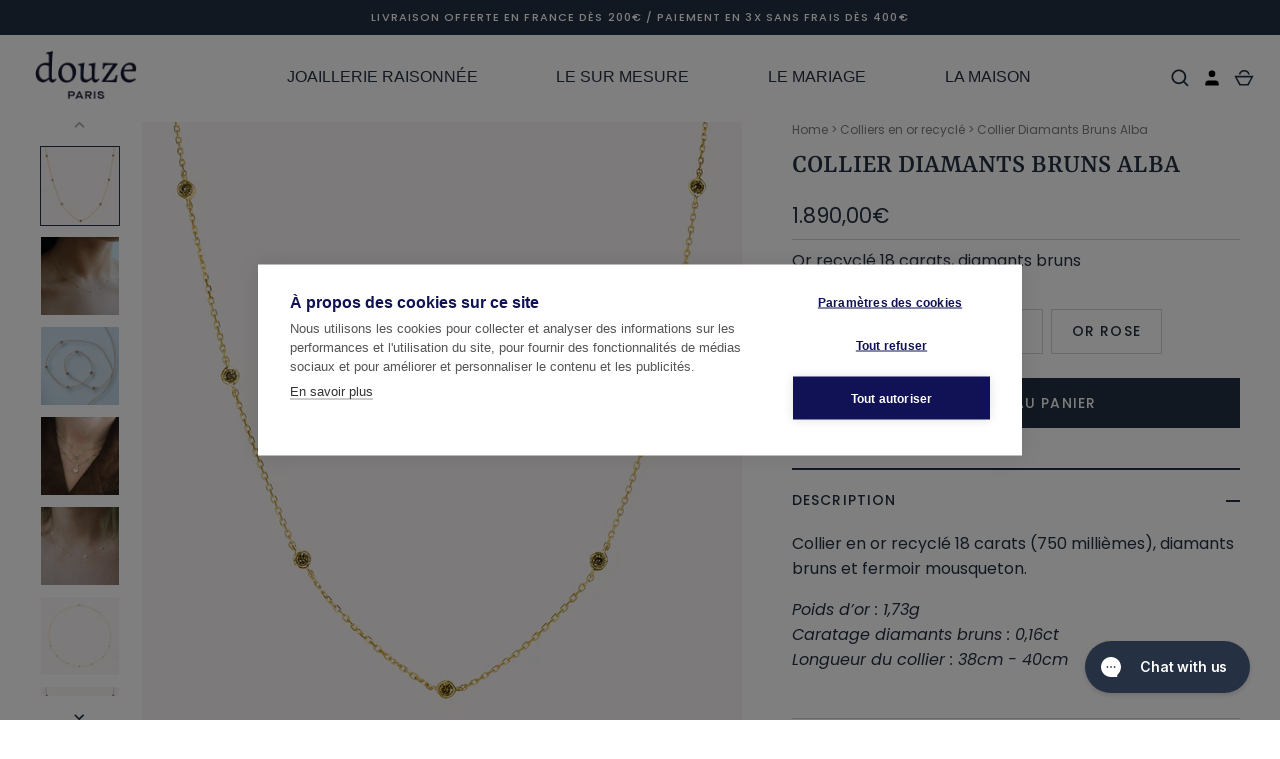

--- FILE ---
content_type: text/html; charset=utf-8
request_url: https://www.douze-paris.fr/fr-us/products/collier-alba-diamants-bruns
body_size: 47151
content:
<!doctype html>
<html class="no-js" lang="fr">
<head>

  <!-- Infinite Options by ShopPad -->
<script>     
  window.Shoppad = window.Shoppad || {},     
  window.Shoppad.apps = window.Shoppad.apps || {},     
  window.Shoppad.apps.infiniteoptions = window.Shoppad.apps.infiniteoptions || {},     
  window.Shoppad.apps.infiniteoptions.addToCartButton = 'form[action="/cart/add"] .button';
</script>
  <script src="//d1liekpayvooaz.cloudfront.net/apps/customizery/customizery.js?shop=douze-paris.myshopify.com"></script>
  <!-- Alchemy 4.2.5 -->
  <meta charset="utf-8" />
<meta name="viewport" content="width=device-width,initial-scale=1.0" />
<meta http-equiv="X-UA-Compatible" content="IE=edge">

<link rel="preconnect" href="https://cdn.shopify.com" crossorigin>
<link rel="preconnect" href="https://fonts.shopify.com" crossorigin>
<link rel="preconnect" href="https://monorail-edge.shopifysvc.com"><link rel="preload" as="font" href="//www.douze-paris.fr/cdn/fonts/poppins/poppins_n4.0ba78fa5af9b0e1a374041b3ceaadf0a43b41362.woff2" type="font/woff2" crossorigin><link rel="preload" as="font" href="//www.douze-paris.fr/cdn/fonts/poppins/poppins_n7.56758dcf284489feb014a026f3727f2f20a54626.woff2" type="font/woff2" crossorigin><link rel="preload" as="font" href="//www.douze-paris.fr/cdn/fonts/poppins/poppins_i4.846ad1e22474f856bd6b81ba4585a60799a9f5d2.woff2" type="font/woff2" crossorigin><link rel="preload" as="font" href="//www.douze-paris.fr/cdn/fonts/poppins/poppins_i7.42fd71da11e9d101e1e6c7932199f925f9eea42d.woff2" type="font/woff2" crossorigin><link rel="preload" as="font" href="//www.douze-paris.fr/cdn/fonts/poppins/poppins_n5.ad5b4b72b59a00358afc706450c864c3c8323842.woff2" type="font/woff2" crossorigin><link rel="preload" as="font" href="//www.douze-paris.fr/cdn/fonts/yrsa/yrsa_n5.b1cee355eae0d66d508fe3d476a183d0dfcc731b.woff2" type="font/woff2" crossorigin><link rel="preload" as="font" href="//www.douze-paris.fr/cdn/fonts/poppins/poppins_n6.aa29d4918bc243723d56b59572e18228ed0786f6.woff2" type="font/woff2" crossorigin><link rel="preload" href="//www.douze-paris.fr/cdn/shop/t/52/assets/vendor.min.js?v=29476689884135146841713783947" as="script">
<link rel="preload" href="//www.douze-paris.fr/cdn/shop/t/52/assets/theme.js?v=121183746793958890841754657501" as="script"><link rel="canonical" href="https://www.douze-paris.fr/fr-us/products/collier-alba-diamants-bruns" /><link rel="shortcut icon" href="//www.douze-paris.fr/cdn/shop/files/d-meta-logo-Douze-Paris-Joaillerie-Or-Ethique-18-Carats-Recycle.png?v=1614301107" type="image/png" /><meta name="description" content="Collier en or recyclé 18 carats (750 millièmes) avec 7 diamants bruns sertis clos et fermoir mousqueton. Poids d’or : 1,73 g Caratage diamants bruns : 0,160 cts Longueur du collier : 38 cm - 40 cm | Paiement en 3 fois sans frais | Livraison offerte en France dès 200€ d&#39;achat | Bijou garanti 1 an | -5% sur la première commande | Bijou réalisé par un atelier partenaire labellisé RJC (Responsible Jewellery Council) | Click &amp; Collect disponible en 24h | Création en stock livrée sous 2 à 3 jours">
  <title>
    Collier Alba Diamants Bruns | Collier Or recyclé 18 cts &amp; Diamants Bruns I Douze Paris
  </title>
  <meta property="og:site_name" content="Douze Paris">
<meta property="og:url" content="https://www.douze-paris.fr/fr-us/products/collier-alba-diamants-bruns">
<meta property="og:title" content="Collier Alba Diamants Bruns | Collier Or recyclé 18 cts &amp; Diamants Bruns I Douze Paris">
<meta property="og:type" content="product">
<meta property="og:description" content="Collier en or recyclé 18 carats (750 millièmes) avec 7 diamants bruns sertis clos et fermoir mousqueton. Poids d’or : 1,73 g Caratage diamants bruns : 0,160 cts Longueur du collier : 38 cm - 40 cm | Paiement en 3 fois sans frais | Livraison offerte en France dès 200€ d&#39;achat | Bijou garanti 1 an | -5% sur la première commande | Bijou réalisé par un atelier partenaire labellisé RJC (Responsible Jewellery Council) | Click &amp; Collect disponible en 24h | Création en stock livrée sous 2 à 3 jours"><meta property="og:image" content="http://www.douze-paris.fr/cdn/shop/products/Alba-Collier-Diamants-Bruns1_1200x1200.jpg?v=1667832705">
  <meta property="og:image:secure_url" content="https://www.douze-paris.fr/cdn/shop/products/Alba-Collier-Diamants-Bruns1_1200x1200.jpg?v=1667832705">
  <meta property="og:image:width" content="2000">
  <meta property="og:image:height" content="2000"><meta property="og:price:amount" content="1.890,00">
  <meta property="og:price:currency" content="EUR"><meta name="twitter:card" content="summary_large_image">
<meta name="twitter:title" content="Collier Alba Diamants Bruns | Collier Or recyclé 18 cts &amp; Diamants Bruns I Douze Paris">
<meta name="twitter:description" content="Collier en or recyclé 18 carats (750 millièmes) avec 7 diamants bruns sertis clos et fermoir mousqueton. Poids d’or : 1,73 g Caratage diamants bruns : 0,160 cts Longueur du collier : 38 cm - 40 cm | Paiement en 3 fois sans frais | Livraison offerte en France dès 200€ d&#39;achat | Bijou garanti 1 an | -5% sur la première commande | Bijou réalisé par un atelier partenaire labellisé RJC (Responsible Jewellery Council) | Click &amp; Collect disponible en 24h | Création en stock livrée sous 2 à 3 jours">

  <link href="//www.douze-paris.fr/cdn/shop/t/52/assets/styles.css?v=172971293439811596241769151901" rel="stylesheet" type="text/css" media="all" />
  <script>window.performance && window.performance.mark && window.performance.mark('shopify.content_for_header.start');</script><meta id="shopify-digital-wallet" name="shopify-digital-wallet" content="/42408575140/digital_wallets/dialog">
<meta name="shopify-checkout-api-token" content="843721d671eab2d43394df59bc85fbc2">
<link rel="alternate" hreflang="x-default" href="https://www.douze-paris.fr/products/collier-alba-diamants-bruns">
<link rel="alternate" hreflang="fr" href="https://www.douze-paris.fr/products/collier-alba-diamants-bruns">
<link rel="alternate" hreflang="en" href="https://www.douze-paris.fr/en/products/collier-alba-diamants-bruns">
<link rel="alternate" hreflang="fr-US" href="https://www.douze-paris.fr/fr-us/products/collier-alba-diamants-bruns">
<link rel="alternate" hreflang="en-US" href="https://www.douze-paris.fr/en-us/products/collier-alba-diamants-bruns">
<link rel="alternate" hreflang="fr-GB" href="https://www.douze-paris.fr/fr-uk/products/collier-alba-diamants-bruns">
<link rel="alternate" hreflang="en-GB" href="https://www.douze-paris.fr/en-uk/products/collier-alba-diamants-bruns">
<link rel="alternate" type="application/json+oembed" href="https://www.douze-paris.fr/fr-us/products/collier-alba-diamants-bruns.oembed">
<script async="async" src="/checkouts/internal/preloads.js?locale=fr-US"></script>
<link rel="preconnect" href="https://shop.app" crossorigin="anonymous">
<script async="async" src="https://shop.app/checkouts/internal/preloads.js?locale=fr-US&shop_id=42408575140" crossorigin="anonymous"></script>
<script id="apple-pay-shop-capabilities" type="application/json">{"shopId":42408575140,"countryCode":"FR","currencyCode":"EUR","merchantCapabilities":["supports3DS"],"merchantId":"gid:\/\/shopify\/Shop\/42408575140","merchantName":"Douze Paris","requiredBillingContactFields":["postalAddress","email","phone"],"requiredShippingContactFields":["postalAddress","email","phone"],"shippingType":"shipping","supportedNetworks":["visa","masterCard","maestro"],"total":{"type":"pending","label":"Douze Paris","amount":"1.00"},"shopifyPaymentsEnabled":true,"supportsSubscriptions":true}</script>
<script id="shopify-features" type="application/json">{"accessToken":"843721d671eab2d43394df59bc85fbc2","betas":["rich-media-storefront-analytics"],"domain":"www.douze-paris.fr","predictiveSearch":true,"shopId":42408575140,"locale":"fr"}</script>
<script>var Shopify = Shopify || {};
Shopify.shop = "douze-paris.myshopify.com";
Shopify.locale = "fr";
Shopify.currency = {"active":"EUR","rate":"1.0"};
Shopify.country = "US";
Shopify.theme = {"name":"Alchimie - Version actuelle","id":161342325082,"schema_name":"Alchemy","schema_version":"4.2.5","theme_store_id":657,"role":"main"};
Shopify.theme.handle = "null";
Shopify.theme.style = {"id":null,"handle":null};
Shopify.cdnHost = "www.douze-paris.fr/cdn";
Shopify.routes = Shopify.routes || {};
Shopify.routes.root = "/fr-us/";</script>
<script type="module">!function(o){(o.Shopify=o.Shopify||{}).modules=!0}(window);</script>
<script>!function(o){function n(){var o=[];function n(){o.push(Array.prototype.slice.apply(arguments))}return n.q=o,n}var t=o.Shopify=o.Shopify||{};t.loadFeatures=n(),t.autoloadFeatures=n()}(window);</script>
<script>
  window.ShopifyPay = window.ShopifyPay || {};
  window.ShopifyPay.apiHost = "shop.app\/pay";
  window.ShopifyPay.redirectState = null;
</script>
<script id="shop-js-analytics" type="application/json">{"pageType":"product"}</script>
<script defer="defer" async type="module" src="//www.douze-paris.fr/cdn/shopifycloud/shop-js/modules/v2/client.init-shop-cart-sync_Lpn8ZOi5.fr.esm.js"></script>
<script defer="defer" async type="module" src="//www.douze-paris.fr/cdn/shopifycloud/shop-js/modules/v2/chunk.common_X4Hu3kma.esm.js"></script>
<script defer="defer" async type="module" src="//www.douze-paris.fr/cdn/shopifycloud/shop-js/modules/v2/chunk.modal_BV0V5IrV.esm.js"></script>
<script type="module">
  await import("//www.douze-paris.fr/cdn/shopifycloud/shop-js/modules/v2/client.init-shop-cart-sync_Lpn8ZOi5.fr.esm.js");
await import("//www.douze-paris.fr/cdn/shopifycloud/shop-js/modules/v2/chunk.common_X4Hu3kma.esm.js");
await import("//www.douze-paris.fr/cdn/shopifycloud/shop-js/modules/v2/chunk.modal_BV0V5IrV.esm.js");

  window.Shopify.SignInWithShop?.initShopCartSync?.({"fedCMEnabled":true,"windoidEnabled":true});

</script>
<script>
  window.Shopify = window.Shopify || {};
  if (!window.Shopify.featureAssets) window.Shopify.featureAssets = {};
  window.Shopify.featureAssets['shop-js'] = {"shop-cart-sync":["modules/v2/client.shop-cart-sync_hBo3gat_.fr.esm.js","modules/v2/chunk.common_X4Hu3kma.esm.js","modules/v2/chunk.modal_BV0V5IrV.esm.js"],"init-fed-cm":["modules/v2/client.init-fed-cm_BoVeauXL.fr.esm.js","modules/v2/chunk.common_X4Hu3kma.esm.js","modules/v2/chunk.modal_BV0V5IrV.esm.js"],"init-shop-email-lookup-coordinator":["modules/v2/client.init-shop-email-lookup-coordinator_CX4-Y-CZ.fr.esm.js","modules/v2/chunk.common_X4Hu3kma.esm.js","modules/v2/chunk.modal_BV0V5IrV.esm.js"],"init-windoid":["modules/v2/client.init-windoid_iuUmw7cp.fr.esm.js","modules/v2/chunk.common_X4Hu3kma.esm.js","modules/v2/chunk.modal_BV0V5IrV.esm.js"],"shop-button":["modules/v2/client.shop-button_DumFxEIo.fr.esm.js","modules/v2/chunk.common_X4Hu3kma.esm.js","modules/v2/chunk.modal_BV0V5IrV.esm.js"],"shop-cash-offers":["modules/v2/client.shop-cash-offers_BPdnZcGX.fr.esm.js","modules/v2/chunk.common_X4Hu3kma.esm.js","modules/v2/chunk.modal_BV0V5IrV.esm.js"],"shop-toast-manager":["modules/v2/client.shop-toast-manager_sjv6XvZD.fr.esm.js","modules/v2/chunk.common_X4Hu3kma.esm.js","modules/v2/chunk.modal_BV0V5IrV.esm.js"],"init-shop-cart-sync":["modules/v2/client.init-shop-cart-sync_Lpn8ZOi5.fr.esm.js","modules/v2/chunk.common_X4Hu3kma.esm.js","modules/v2/chunk.modal_BV0V5IrV.esm.js"],"init-customer-accounts-sign-up":["modules/v2/client.init-customer-accounts-sign-up_DQVKlaja.fr.esm.js","modules/v2/client.shop-login-button_DkHUpD44.fr.esm.js","modules/v2/chunk.common_X4Hu3kma.esm.js","modules/v2/chunk.modal_BV0V5IrV.esm.js"],"pay-button":["modules/v2/client.pay-button_DN6Ek-nh.fr.esm.js","modules/v2/chunk.common_X4Hu3kma.esm.js","modules/v2/chunk.modal_BV0V5IrV.esm.js"],"init-customer-accounts":["modules/v2/client.init-customer-accounts_BQOJrVdv.fr.esm.js","modules/v2/client.shop-login-button_DkHUpD44.fr.esm.js","modules/v2/chunk.common_X4Hu3kma.esm.js","modules/v2/chunk.modal_BV0V5IrV.esm.js"],"avatar":["modules/v2/client.avatar_BTnouDA3.fr.esm.js"],"init-shop-for-new-customer-accounts":["modules/v2/client.init-shop-for-new-customer-accounts_DW7xpOCZ.fr.esm.js","modules/v2/client.shop-login-button_DkHUpD44.fr.esm.js","modules/v2/chunk.common_X4Hu3kma.esm.js","modules/v2/chunk.modal_BV0V5IrV.esm.js"],"shop-follow-button":["modules/v2/client.shop-follow-button_CXr7UFuQ.fr.esm.js","modules/v2/chunk.common_X4Hu3kma.esm.js","modules/v2/chunk.modal_BV0V5IrV.esm.js"],"checkout-modal":["modules/v2/client.checkout-modal_CXg0VCPn.fr.esm.js","modules/v2/chunk.common_X4Hu3kma.esm.js","modules/v2/chunk.modal_BV0V5IrV.esm.js"],"shop-login-button":["modules/v2/client.shop-login-button_DkHUpD44.fr.esm.js","modules/v2/chunk.common_X4Hu3kma.esm.js","modules/v2/chunk.modal_BV0V5IrV.esm.js"],"lead-capture":["modules/v2/client.lead-capture_C9SxlK5K.fr.esm.js","modules/v2/chunk.common_X4Hu3kma.esm.js","modules/v2/chunk.modal_BV0V5IrV.esm.js"],"shop-login":["modules/v2/client.shop-login_DQBEMTrD.fr.esm.js","modules/v2/chunk.common_X4Hu3kma.esm.js","modules/v2/chunk.modal_BV0V5IrV.esm.js"],"payment-terms":["modules/v2/client.payment-terms_CokxZuo0.fr.esm.js","modules/v2/chunk.common_X4Hu3kma.esm.js","modules/v2/chunk.modal_BV0V5IrV.esm.js"]};
</script>
<script>(function() {
  var isLoaded = false;
  function asyncLoad() {
    if (isLoaded) return;
    isLoaded = true;
    var urls = ["https:\/\/tabs.stationmade.com\/registered-scripts\/tabs-by-station.js?shop=douze-paris.myshopify.com","\/\/www.powr.io\/powr.js?powr-token=douze-paris.myshopify.com\u0026external-type=shopify\u0026shop=douze-paris.myshopify.com","\/\/d1liekpayvooaz.cloudfront.net\/apps\/customizery\/customizery.js?shop=douze-paris.myshopify.com","https:\/\/config.gorgias.chat\/bundle-loader\/01J829MHB3GNR2DJ41SZQ9A23M?source=shopify1click\u0026shop=douze-paris.myshopify.com","https:\/\/fs.kaktusapp.com\/storage\/js\/kaktus_fs-douze-paris.myshopify.com.js?ver=73\u0026shop=douze-paris.myshopify.com","https:\/\/public.9gtb.com\/loader.js?g_cvt_id=fc49d50e-184f-4e06-89df-43d5f4cde877\u0026shop=douze-paris.myshopify.com"];
    for (var i = 0; i < urls.length; i++) {
      var s = document.createElement('script');
      s.type = 'text/javascript';
      s.async = true;
      s.src = urls[i];
      var x = document.getElementsByTagName('script')[0];
      x.parentNode.insertBefore(s, x);
    }
  };
  if(window.attachEvent) {
    window.attachEvent('onload', asyncLoad);
  } else {
    window.addEventListener('load', asyncLoad, false);
  }
})();</script>
<script id="__st">var __st={"a":42408575140,"offset":3600,"reqid":"b0f6befd-1b5b-48b5-b201-318459363d8c-1770034824","pageurl":"www.douze-paris.fr\/fr-us\/products\/collier-alba-diamants-bruns","u":"856e82be3f74","p":"product","rtyp":"product","rid":7757837369574};</script>
<script>window.ShopifyPaypalV4VisibilityTracking = true;</script>
<script id="captcha-bootstrap">!function(){'use strict';const t='contact',e='account',n='new_comment',o=[[t,t],['blogs',n],['comments',n],[t,'customer']],c=[[e,'customer_login'],[e,'guest_login'],[e,'recover_customer_password'],[e,'create_customer']],r=t=>t.map((([t,e])=>`form[action*='/${t}']:not([data-nocaptcha='true']) input[name='form_type'][value='${e}']`)).join(','),a=t=>()=>t?[...document.querySelectorAll(t)].map((t=>t.form)):[];function s(){const t=[...o],e=r(t);return a(e)}const i='password',u='form_key',d=['recaptcha-v3-token','g-recaptcha-response','h-captcha-response',i],f=()=>{try{return window.sessionStorage}catch{return}},m='__shopify_v',_=t=>t.elements[u];function p(t,e,n=!1){try{const o=window.sessionStorage,c=JSON.parse(o.getItem(e)),{data:r}=function(t){const{data:e,action:n}=t;return t[m]||n?{data:e,action:n}:{data:t,action:n}}(c);for(const[e,n]of Object.entries(r))t.elements[e]&&(t.elements[e].value=n);n&&o.removeItem(e)}catch(o){console.error('form repopulation failed',{error:o})}}const l='form_type',E='cptcha';function T(t){t.dataset[E]=!0}const w=window,h=w.document,L='Shopify',v='ce_forms',y='captcha';let A=!1;((t,e)=>{const n=(g='f06e6c50-85a8-45c8-87d0-21a2b65856fe',I='https://cdn.shopify.com/shopifycloud/storefront-forms-hcaptcha/ce_storefront_forms_captcha_hcaptcha.v1.5.2.iife.js',D={infoText:'Protégé par hCaptcha',privacyText:'Confidentialité',termsText:'Conditions'},(t,e,n)=>{const o=w[L][v],c=o.bindForm;if(c)return c(t,g,e,D).then(n);var r;o.q.push([[t,g,e,D],n]),r=I,A||(h.body.append(Object.assign(h.createElement('script'),{id:'captcha-provider',async:!0,src:r})),A=!0)});var g,I,D;w[L]=w[L]||{},w[L][v]=w[L][v]||{},w[L][v].q=[],w[L][y]=w[L][y]||{},w[L][y].protect=function(t,e){n(t,void 0,e),T(t)},Object.freeze(w[L][y]),function(t,e,n,w,h,L){const[v,y,A,g]=function(t,e,n){const i=e?o:[],u=t?c:[],d=[...i,...u],f=r(d),m=r(i),_=r(d.filter((([t,e])=>n.includes(e))));return[a(f),a(m),a(_),s()]}(w,h,L),I=t=>{const e=t.target;return e instanceof HTMLFormElement?e:e&&e.form},D=t=>v().includes(t);t.addEventListener('submit',(t=>{const e=I(t);if(!e)return;const n=D(e)&&!e.dataset.hcaptchaBound&&!e.dataset.recaptchaBound,o=_(e),c=g().includes(e)&&(!o||!o.value);(n||c)&&t.preventDefault(),c&&!n&&(function(t){try{if(!f())return;!function(t){const e=f();if(!e)return;const n=_(t);if(!n)return;const o=n.value;o&&e.removeItem(o)}(t);const e=Array.from(Array(32),(()=>Math.random().toString(36)[2])).join('');!function(t,e){_(t)||t.append(Object.assign(document.createElement('input'),{type:'hidden',name:u})),t.elements[u].value=e}(t,e),function(t,e){const n=f();if(!n)return;const o=[...t.querySelectorAll(`input[type='${i}']`)].map((({name:t})=>t)),c=[...d,...o],r={};for(const[a,s]of new FormData(t).entries())c.includes(a)||(r[a]=s);n.setItem(e,JSON.stringify({[m]:1,action:t.action,data:r}))}(t,e)}catch(e){console.error('failed to persist form',e)}}(e),e.submit())}));const S=(t,e)=>{t&&!t.dataset[E]&&(n(t,e.some((e=>e===t))),T(t))};for(const o of['focusin','change'])t.addEventListener(o,(t=>{const e=I(t);D(e)&&S(e,y())}));const B=e.get('form_key'),M=e.get(l),P=B&&M;t.addEventListener('DOMContentLoaded',(()=>{const t=y();if(P)for(const e of t)e.elements[l].value===M&&p(e,B);[...new Set([...A(),...v().filter((t=>'true'===t.dataset.shopifyCaptcha))])].forEach((e=>S(e,t)))}))}(h,new URLSearchParams(w.location.search),n,t,e,['guest_login'])})(!0,!0)}();</script>
<script integrity="sha256-4kQ18oKyAcykRKYeNunJcIwy7WH5gtpwJnB7kiuLZ1E=" data-source-attribution="shopify.loadfeatures" defer="defer" src="//www.douze-paris.fr/cdn/shopifycloud/storefront/assets/storefront/load_feature-a0a9edcb.js" crossorigin="anonymous"></script>
<script crossorigin="anonymous" defer="defer" src="//www.douze-paris.fr/cdn/shopifycloud/storefront/assets/shopify_pay/storefront-65b4c6d7.js?v=20250812"></script>
<script data-source-attribution="shopify.dynamic_checkout.dynamic.init">var Shopify=Shopify||{};Shopify.PaymentButton=Shopify.PaymentButton||{isStorefrontPortableWallets:!0,init:function(){window.Shopify.PaymentButton.init=function(){};var t=document.createElement("script");t.src="https://www.douze-paris.fr/cdn/shopifycloud/portable-wallets/latest/portable-wallets.fr.js",t.type="module",document.head.appendChild(t)}};
</script>
<script data-source-attribution="shopify.dynamic_checkout.buyer_consent">
  function portableWalletsHideBuyerConsent(e){var t=document.getElementById("shopify-buyer-consent"),n=document.getElementById("shopify-subscription-policy-button");t&&n&&(t.classList.add("hidden"),t.setAttribute("aria-hidden","true"),n.removeEventListener("click",e))}function portableWalletsShowBuyerConsent(e){var t=document.getElementById("shopify-buyer-consent"),n=document.getElementById("shopify-subscription-policy-button");t&&n&&(t.classList.remove("hidden"),t.removeAttribute("aria-hidden"),n.addEventListener("click",e))}window.Shopify?.PaymentButton&&(window.Shopify.PaymentButton.hideBuyerConsent=portableWalletsHideBuyerConsent,window.Shopify.PaymentButton.showBuyerConsent=portableWalletsShowBuyerConsent);
</script>
<script data-source-attribution="shopify.dynamic_checkout.cart.bootstrap">document.addEventListener("DOMContentLoaded",(function(){function t(){return document.querySelector("shopify-accelerated-checkout-cart, shopify-accelerated-checkout")}if(t())Shopify.PaymentButton.init();else{new MutationObserver((function(e,n){t()&&(Shopify.PaymentButton.init(),n.disconnect())})).observe(document.body,{childList:!0,subtree:!0})}}));
</script>
<link id="shopify-accelerated-checkout-styles" rel="stylesheet" media="screen" href="https://www.douze-paris.fr/cdn/shopifycloud/portable-wallets/latest/accelerated-checkout-backwards-compat.css" crossorigin="anonymous">
<style id="shopify-accelerated-checkout-cart">
        #shopify-buyer-consent {
  margin-top: 1em;
  display: inline-block;
  width: 100%;
}

#shopify-buyer-consent.hidden {
  display: none;
}

#shopify-subscription-policy-button {
  background: none;
  border: none;
  padding: 0;
  text-decoration: underline;
  font-size: inherit;
  cursor: pointer;
}

#shopify-subscription-policy-button::before {
  box-shadow: none;
}

      </style>
<script id="sections-script" data-sections="product-recommendations" defer="defer" src="//www.douze-paris.fr/cdn/shop/t/52/compiled_assets/scripts.js?v=19924"></script>
<script>window.performance && window.performance.mark && window.performance.mark('shopify.content_for_header.end');</script>
  <script>document.documentElement.className = document.documentElement.className.replace('no-js', 'js');</script>



<meta name="google-site-verification" content="Bp_IVHYrbw22DusWmLNG7wbs1zUDNemmIEb2HnV70PI" />

  

<!-- BEGIN app block: shopify://apps/c-edd-estimated-delivery-date/blocks/app_setting/4a0685bc-c234-45b2-8382-5ad6a8e3e3fd --><script>
    window.deliveryCommon = window.deliveryCommon || {};
    window.deliveryCommon.setting = {};
    Object.assign(window.deliveryCommon.setting, {
        "shop_currency_code__ed": 'EUR' || 'USD',
        "shop_locale_code__ed": 'fr' || 'en',
        "shop_domain__ed":  'douze-paris.myshopify.com',
        "product_available__ed": 'true',
        "product_id__ed": '7757837369574'
    });
    window.deliveryED = window.deliveryED || {};
    window.deliveryED.setting = {};
    Object.assign(window.deliveryED.setting, {
        "delivery__app_setting": {"main_delivery_setting":{"is_active":0,"order_delivery_info":"\u003cp\u003e\u003c\/p\u003e","is_ignore_out_of_stock":0,"out_of_stock_mode":0,"out_of_stock_info":"\u003cp\u003e\u003c\/p\u003e","order_progress_bar_mode":1,"order_progress_setting":{"ordered":{"svg_number":2,"title":"Ordered","tips_description":"After you place the order, we will need 1-2 days to prepare the shipment"},"order_ready":{"svg_number":4,"is_active":1,"title":"Order Ready","date_title":"{order_ready_minimum_date} - {order_ready_maximum_date}","tips_description":"Orders will start to be shipped"},"order_delivered":{"svg_number":10,"title":"Delivered","date_title":"{order_delivered_minimum_date} - {order_delivered_maximum_date}","tips_description":"Estimated arrival date range：{order_delivered_minimum_date} - {order_delivered_maximum_date}"}},"order_delivery_work_week":[0,1,1,1,1,1,0],"order_delivery_day_range":[10,20],"order_delivery_calc_method":0,"order_ready_work_week":[1,1,1,1,1,1,1],"order_ready_day_range":[1,3],"order_ready_calc_method":2,"holiday":[],"order_delivery_date_format":0,"delivery_date_custom_format":"{month_local} {day}","delivery_date_format_zero":1,"delivery_date_format_month_translate":["Jan","Feb","Mar","Apr","May","Jun","Jul","Aug","Sep","Oct","Nov","Dec"],"delivery_date_format_week_translate":["Sun","Mon","Tues","Wed","Thur","Fri","Sat"],"order_delivery_countdown_format":0,"delivery_countdown_custom_format":"{hours} {hours_local} {minutes} {minutes_local} {seconds} {seconds_local}","countdown_format_translate":["Hours","Minutes","Seconds"],"delivery_countdown_format_zero":1,"countdown_cutoff_hour":23,"countdown_cutoff_minute":59,"countdown_cutoff_advanced_enable":0,"countdown_cutoff_advanced":[[23,59],[23,59],[23,59],[23,59],[23,59],[23,59],[23,59]],"countdown_mode":0,"after_deadline_hide_widget":0,"timezone_mode":0,"timezone":1,"todayandtomorrow":[{"lan_code":"en","lan_name":"English","left":"today","right":"tomorrow"}],"translate_country_name":[],"widget_layout_mode":3,"widget_placement_method":1,"widget_placement_position":0,"widget_placement_page":1,"widget_margin":[12,0,0,0],"message_text_widget_appearance_setting":{"border":{"border_width":1,"border_radius":4,"border_line":2},"color":{"text_color":"#000000","background_color":"#FFFFFF","border_color":"#E2E2E2"},"other":{"margin":[0,0,0,0],"padding":[10,10,10,10]}},"progress_bar_widget_appearance_setting":{"color":{"basic":{"icon_color":"#000000","icon_background_color":"#FFFFFF","order_status_title_color":"#000000","date_title_color":"#000000"},"advanced":{"order_status_title_color":"#000000","progress_line_color":"#000000","date_title_color":"#000000","description_tips_background_color":"#000000","icon_background_color":"#000000","icon_color":"#FFFFFF","description_tips_color":"#FFFFFF"}},"font":{"icon_font":20,"order_status_title_font":14,"date_title_font":14,"description_tips_font":14},"other":{"margin":[8,0,0,0]}},"show_country_mode":0,"arrow_down_position":0,"country_modal_background_rgba":[0,0,0,0.5],"country_modal_appearance_setting":{"color":{"text_color":"#000000","background_color":"#FFFFFF","icon_color":"#999999","selected_color":"#f2f2f2"},"border":{"border_radius":7},"font":{"text_font":16,"icon_font":16},"other":{"width":56}},"cart_form_mode":0,"cart_form_position":0,"product_form_position":0,"out_of_stock_product_form_position":0,"cart_checkout_status":1,"cart_checkout_title":"Estimated between","cart_checkout_description":"{order_delivered_minimum_date} and {order_delivered_maximum_date}","widget_custom_css":"","replace_jq":0,"is_show_all":0,"p_mapping":11,"product_ids":["5628114534564","5674172055716","5674183295140","5674190209188","5674224025764","5690542686372","5693711646884","5693728456868","5693735895204","5693739991204","5693864804516","5693891903652","5693929259172","5693933355172","5707109531812","5707110776996","5707112218788","5707112808612","5707113693348","5883680260260","6034721472676","6679505240228","6679506092196","6684728066212","6698263838884","6698264330404","6722746187940","6738819612836","7037994827940","7328389038310","7328398377190","7328525713638","7328619659494","7432378777830","7466745987302","7606304243942","7608180048102","7608219369702","7608238899430","7608263573734","7608269406438","7608277139686","7757869449446","7757869842662","7757870694630","7757872333030","7882116268262","7882124460262","7882136748262","7882142384358","7882327884006","7882330177766","7882364190950","7882366550246","7882371399910","7905305919718","8100174201062","8141397328102","8141397590246","8141398016230","8141398180070","8141398311142","8351224987994","8351293473114","8403909837146","8403922223450","8403930546522","8403959513434","8403984122202","8403996606810","8405253357914","8405274263898","8405301363034","8405336850778","8405890728282","8405897380186","8405901246810","8407384293722","8446065279322","8446116757850","8446149263706","8555694260570","8555710251354","8555728961882","8556528173402","8556531777882","8556535218522","8556537282906","8556538069338","8556546851162","8744678654298","8744686453082","8744687206746","8777399927130","8858400620890","8940517065050","8957304045914","8957305291098","9141701378394","9810811421018"]}},
        "delivery__pro_setting": null,
        "delivery__cate_setting": null
    });
</script>

<script src="https://cdn.shopify.com/s/files/1/0654/5637/3996/files/delivery_coder_cc698f59-3829-49b3-8fa2-f9ef0ba024af.js?v=1767391130&t=1088" defer></script>

<!-- END app block --><!-- BEGIN app block: shopify://apps/gorgias-live-chat-helpdesk/blocks/gorgias/a66db725-7b96-4e3f-916e-6c8e6f87aaaa -->
<script defer data-gorgias-loader-chat src="https://config.gorgias.chat/bundle-loader/shopify/douze-paris.myshopify.com"></script>


<script defer data-gorgias-loader-convert  src="https://content.9gtb.com/loader.js"></script>


<script defer data-gorgias-loader-mailto-replace  src="https://config.gorgias.help/api/contact-forms/replace-mailto-script.js?shopName=douze-paris"></script>


<!-- END app block --><!-- BEGIN app block: shopify://apps/easy-tag-gtm-data-layer/blocks/datalayer-embed-block/be308f3f-c82d-4290-b187-8561d4a8782a --><script>(function(w, d) {var f = d.getElementsByTagName('script')[0];var s = d.createElement('script');s.async = true;s.src = "https:\/\/cdn.shopify.com\/extensions\/9d4b20e8-14f7-4a65-86dc-eaa196dcf826\/2.1.0\/assets\/tidl-2.1.0.min.js";s.onload = function() {window.TAGinstall.init({"data_layer": {"model": "legacy","item_id_selector": "sku|variant_id"},"events":{},"currency":"EUR","gtm_container_id":"GTM-PG63XFJZ",}, {
   "_internal": {},"contextData": {"page": {"type":"product"}
   },"cartData" : {"pageType":"product","items": [],"total":0.0,"currency":"EUR"},"productData": {"currency":"EUR","items": [{"name":"Collier Diamants Bruns Alba","brand":"Douze Paris","category":"collier","variant":"Or jaune","sku":"ALB.CO.3.DBR.OJ","barcode":"","price":1890.0,"compare_at_price":1890.0,"product_id":"7757837369574","variant_id":"46460121710938","image":"\/\/www.douze-paris.fr\/cdn\/shop\/products\/Alba-Collier-Diamants-Bruns1.jpg?v=1667832705","variants": [{"id":"46460121710938","name":"Or jaune","sku":"ALB.CO.3.DBR.OJ","price":1890.0,"compare_at_price":1890.0},{"id":"46460121743706","name":"Or blanc","sku":"ALB.CO.3.DBR.OB","price":1890.0,"compare_at_price":1890.0},{"id":"46460121776474","name":"Or rose","sku":"ALB.CO.3.DBR.OR","price":1890.0,"compare_at_price":1890.0}],
"handle":"collier-alba-diamants-bruns"}]
       }});


    };
    f.parentNode.insertBefore(s, f);
})(window, document);
</script>
<!-- Google Tag Manager -->
<script>(function(w,d,s,l,i){w[l]=w[l]||[];w[l].push({'gtm.start':
new Date().getTime(),event:'gtm.js'});var f=d.getElementsByTagName(s)[0],
j=d.createElement(s),dl=l!='dataLayer'?'&l='+l:'';j.async=true;j.src=
'https://www.googletagmanager.com/gtm.js?id='+i+dl;f.parentNode.insertBefore(j,f);
})(window,document,'script','dataLayer','GTM-PG63XFJZ');</script>
<!-- End Google Tag Manager -->

<!-- END app block --><!-- BEGIN app block: shopify://apps/klaviyo-email-marketing-sms/blocks/klaviyo-onsite-embed/2632fe16-c075-4321-a88b-50b567f42507 -->












  <script async src="https://static.klaviyo.com/onsite/js/SD7QQc/klaviyo.js?company_id=SD7QQc"></script>
  <script>!function(){if(!window.klaviyo){window._klOnsite=window._klOnsite||[];try{window.klaviyo=new Proxy({},{get:function(n,i){return"push"===i?function(){var n;(n=window._klOnsite).push.apply(n,arguments)}:function(){for(var n=arguments.length,o=new Array(n),w=0;w<n;w++)o[w]=arguments[w];var t="function"==typeof o[o.length-1]?o.pop():void 0,e=new Promise((function(n){window._klOnsite.push([i].concat(o,[function(i){t&&t(i),n(i)}]))}));return e}}})}catch(n){window.klaviyo=window.klaviyo||[],window.klaviyo.push=function(){var n;(n=window._klOnsite).push.apply(n,arguments)}}}}();</script>

  
    <script id="viewed_product">
      if (item == null) {
        var _learnq = _learnq || [];

        var MetafieldReviews = null
        var MetafieldYotpoRating = null
        var MetafieldYotpoCount = null
        var MetafieldLooxRating = null
        var MetafieldLooxCount = null
        var okendoProduct = null
        var okendoProductReviewCount = null
        var okendoProductReviewAverageValue = null
        try {
          // The following fields are used for Customer Hub recently viewed in order to add reviews.
          // This information is not part of __kla_viewed. Instead, it is part of __kla_viewed_reviewed_items
          MetafieldReviews = {};
          MetafieldYotpoRating = null
          MetafieldYotpoCount = null
          MetafieldLooxRating = null
          MetafieldLooxCount = null

          okendoProduct = null
          // If the okendo metafield is not legacy, it will error, which then requires the new json formatted data
          if (okendoProduct && 'error' in okendoProduct) {
            okendoProduct = null
          }
          okendoProductReviewCount = okendoProduct ? okendoProduct.reviewCount : null
          okendoProductReviewAverageValue = okendoProduct ? okendoProduct.reviewAverageValue : null
        } catch (error) {
          console.error('Error in Klaviyo onsite reviews tracking:', error);
        }

        var item = {
          Name: "Collier Diamants Bruns Alba",
          ProductID: 7757837369574,
          Categories: ["Alba","Back to work","Best-sellers","Bijoux en or recyclé","Colliers en or recyclé","Diamond season","Douze Douze Days - décembre 2025","Douze en couleurs","En stock","Exclusion bagues de mariage et pièces uniques","Femmes en Or","Golden Fall","Marquer le cou","Offrir","Ras de cou","Tous les bijoux (sans Fiançailles)","Éclats célestes"],
          ImageURL: "https://www.douze-paris.fr/cdn/shop/products/Alba-Collier-Diamants-Bruns1_grande.jpg?v=1667832705",
          URL: "https://www.douze-paris.fr/fr-us/products/collier-alba-diamants-bruns",
          Brand: "Douze Paris",
          Price: "1.890,00€",
          Value: "1.890,00",
          CompareAtPrice: "1.890,00€"
        };
        _learnq.push(['track', 'Viewed Product', item]);
        _learnq.push(['trackViewedItem', {
          Title: item.Name,
          ItemId: item.ProductID,
          Categories: item.Categories,
          ImageUrl: item.ImageURL,
          Url: item.URL,
          Metadata: {
            Brand: item.Brand,
            Price: item.Price,
            Value: item.Value,
            CompareAtPrice: item.CompareAtPrice
          },
          metafields:{
            reviews: MetafieldReviews,
            yotpo:{
              rating: MetafieldYotpoRating,
              count: MetafieldYotpoCount,
            },
            loox:{
              rating: MetafieldLooxRating,
              count: MetafieldLooxCount,
            },
            okendo: {
              rating: okendoProductReviewAverageValue,
              count: okendoProductReviewCount,
            }
          }
        }]);
      }
    </script>
  




  <script>
    window.klaviyoReviewsProductDesignMode = false
  </script>







<!-- END app block --><link href="https://cdn.shopify.com/extensions/019b80c0-5ba7-77ab-a728-75e1a0ebedc6/c-edd-estimated-delivery-date-27/assets/delivery_coder.css" rel="stylesheet" type="text/css" media="all">
<script src="https://cdn.shopify.com/extensions/86c0df0a-bd1d-4406-855a-75a34c16b913/scalapay-on-site-messaging-36/assets/scalapay.js" type="text/javascript" defer="defer"></script>
<link href="https://monorail-edge.shopifysvc.com" rel="dns-prefetch">
<script>(function(){if ("sendBeacon" in navigator && "performance" in window) {try {var session_token_from_headers = performance.getEntriesByType('navigation')[0].serverTiming.find(x => x.name == '_s').description;} catch {var session_token_from_headers = undefined;}var session_cookie_matches = document.cookie.match(/_shopify_s=([^;]*)/);var session_token_from_cookie = session_cookie_matches && session_cookie_matches.length === 2 ? session_cookie_matches[1] : "";var session_token = session_token_from_headers || session_token_from_cookie || "";function handle_abandonment_event(e) {var entries = performance.getEntries().filter(function(entry) {return /monorail-edge.shopifysvc.com/.test(entry.name);});if (!window.abandonment_tracked && entries.length === 0) {window.abandonment_tracked = true;var currentMs = Date.now();var navigation_start = performance.timing.navigationStart;var payload = {shop_id: 42408575140,url: window.location.href,navigation_start,duration: currentMs - navigation_start,session_token,page_type: "product"};window.navigator.sendBeacon("https://monorail-edge.shopifysvc.com/v1/produce", JSON.stringify({schema_id: "online_store_buyer_site_abandonment/1.1",payload: payload,metadata: {event_created_at_ms: currentMs,event_sent_at_ms: currentMs}}));}}window.addEventListener('pagehide', handle_abandonment_event);}}());</script>
<script id="web-pixels-manager-setup">(function e(e,d,r,n,o){if(void 0===o&&(o={}),!Boolean(null===(a=null===(i=window.Shopify)||void 0===i?void 0:i.analytics)||void 0===a?void 0:a.replayQueue)){var i,a;window.Shopify=window.Shopify||{};var t=window.Shopify;t.analytics=t.analytics||{};var s=t.analytics;s.replayQueue=[],s.publish=function(e,d,r){return s.replayQueue.push([e,d,r]),!0};try{self.performance.mark("wpm:start")}catch(e){}var l=function(){var e={modern:/Edge?\/(1{2}[4-9]|1[2-9]\d|[2-9]\d{2}|\d{4,})\.\d+(\.\d+|)|Firefox\/(1{2}[4-9]|1[2-9]\d|[2-9]\d{2}|\d{4,})\.\d+(\.\d+|)|Chrom(ium|e)\/(9{2}|\d{3,})\.\d+(\.\d+|)|(Maci|X1{2}).+ Version\/(15\.\d+|(1[6-9]|[2-9]\d|\d{3,})\.\d+)([,.]\d+|)( \(\w+\)|)( Mobile\/\w+|) Safari\/|Chrome.+OPR\/(9{2}|\d{3,})\.\d+\.\d+|(CPU[ +]OS|iPhone[ +]OS|CPU[ +]iPhone|CPU IPhone OS|CPU iPad OS)[ +]+(15[._]\d+|(1[6-9]|[2-9]\d|\d{3,})[._]\d+)([._]\d+|)|Android:?[ /-](13[3-9]|1[4-9]\d|[2-9]\d{2}|\d{4,})(\.\d+|)(\.\d+|)|Android.+Firefox\/(13[5-9]|1[4-9]\d|[2-9]\d{2}|\d{4,})\.\d+(\.\d+|)|Android.+Chrom(ium|e)\/(13[3-9]|1[4-9]\d|[2-9]\d{2}|\d{4,})\.\d+(\.\d+|)|SamsungBrowser\/([2-9]\d|\d{3,})\.\d+/,legacy:/Edge?\/(1[6-9]|[2-9]\d|\d{3,})\.\d+(\.\d+|)|Firefox\/(5[4-9]|[6-9]\d|\d{3,})\.\d+(\.\d+|)|Chrom(ium|e)\/(5[1-9]|[6-9]\d|\d{3,})\.\d+(\.\d+|)([\d.]+$|.*Safari\/(?![\d.]+ Edge\/[\d.]+$))|(Maci|X1{2}).+ Version\/(10\.\d+|(1[1-9]|[2-9]\d|\d{3,})\.\d+)([,.]\d+|)( \(\w+\)|)( Mobile\/\w+|) Safari\/|Chrome.+OPR\/(3[89]|[4-9]\d|\d{3,})\.\d+\.\d+|(CPU[ +]OS|iPhone[ +]OS|CPU[ +]iPhone|CPU IPhone OS|CPU iPad OS)[ +]+(10[._]\d+|(1[1-9]|[2-9]\d|\d{3,})[._]\d+)([._]\d+|)|Android:?[ /-](13[3-9]|1[4-9]\d|[2-9]\d{2}|\d{4,})(\.\d+|)(\.\d+|)|Mobile Safari.+OPR\/([89]\d|\d{3,})\.\d+\.\d+|Android.+Firefox\/(13[5-9]|1[4-9]\d|[2-9]\d{2}|\d{4,})\.\d+(\.\d+|)|Android.+Chrom(ium|e)\/(13[3-9]|1[4-9]\d|[2-9]\d{2}|\d{4,})\.\d+(\.\d+|)|Android.+(UC? ?Browser|UCWEB|U3)[ /]?(15\.([5-9]|\d{2,})|(1[6-9]|[2-9]\d|\d{3,})\.\d+)\.\d+|SamsungBrowser\/(5\.\d+|([6-9]|\d{2,})\.\d+)|Android.+MQ{2}Browser\/(14(\.(9|\d{2,})|)|(1[5-9]|[2-9]\d|\d{3,})(\.\d+|))(\.\d+|)|K[Aa][Ii]OS\/(3\.\d+|([4-9]|\d{2,})\.\d+)(\.\d+|)/},d=e.modern,r=e.legacy,n=navigator.userAgent;return n.match(d)?"modern":n.match(r)?"legacy":"unknown"}(),u="modern"===l?"modern":"legacy",c=(null!=n?n:{modern:"",legacy:""})[u],f=function(e){return[e.baseUrl,"/wpm","/b",e.hashVersion,"modern"===e.buildTarget?"m":"l",".js"].join("")}({baseUrl:d,hashVersion:r,buildTarget:u}),m=function(e){var d=e.version,r=e.bundleTarget,n=e.surface,o=e.pageUrl,i=e.monorailEndpoint;return{emit:function(e){var a=e.status,t=e.errorMsg,s=(new Date).getTime(),l=JSON.stringify({metadata:{event_sent_at_ms:s},events:[{schema_id:"web_pixels_manager_load/3.1",payload:{version:d,bundle_target:r,page_url:o,status:a,surface:n,error_msg:t},metadata:{event_created_at_ms:s}}]});if(!i)return console&&console.warn&&console.warn("[Web Pixels Manager] No Monorail endpoint provided, skipping logging."),!1;try{return self.navigator.sendBeacon.bind(self.navigator)(i,l)}catch(e){}var u=new XMLHttpRequest;try{return u.open("POST",i,!0),u.setRequestHeader("Content-Type","text/plain"),u.send(l),!0}catch(e){return console&&console.warn&&console.warn("[Web Pixels Manager] Got an unhandled error while logging to Monorail."),!1}}}}({version:r,bundleTarget:l,surface:e.surface,pageUrl:self.location.href,monorailEndpoint:e.monorailEndpoint});try{o.browserTarget=l,function(e){var d=e.src,r=e.async,n=void 0===r||r,o=e.onload,i=e.onerror,a=e.sri,t=e.scriptDataAttributes,s=void 0===t?{}:t,l=document.createElement("script"),u=document.querySelector("head"),c=document.querySelector("body");if(l.async=n,l.src=d,a&&(l.integrity=a,l.crossOrigin="anonymous"),s)for(var f in s)if(Object.prototype.hasOwnProperty.call(s,f))try{l.dataset[f]=s[f]}catch(e){}if(o&&l.addEventListener("load",o),i&&l.addEventListener("error",i),u)u.appendChild(l);else{if(!c)throw new Error("Did not find a head or body element to append the script");c.appendChild(l)}}({src:f,async:!0,onload:function(){if(!function(){var e,d;return Boolean(null===(d=null===(e=window.Shopify)||void 0===e?void 0:e.analytics)||void 0===d?void 0:d.initialized)}()){var d=window.webPixelsManager.init(e)||void 0;if(d){var r=window.Shopify.analytics;r.replayQueue.forEach((function(e){var r=e[0],n=e[1],o=e[2];d.publishCustomEvent(r,n,o)})),r.replayQueue=[],r.publish=d.publishCustomEvent,r.visitor=d.visitor,r.initialized=!0}}},onerror:function(){return m.emit({status:"failed",errorMsg:"".concat(f," has failed to load")})},sri:function(e){var d=/^sha384-[A-Za-z0-9+/=]+$/;return"string"==typeof e&&d.test(e)}(c)?c:"",scriptDataAttributes:o}),m.emit({status:"loading"})}catch(e){m.emit({status:"failed",errorMsg:(null==e?void 0:e.message)||"Unknown error"})}}})({shopId: 42408575140,storefrontBaseUrl: "https://www.douze-paris.fr",extensionsBaseUrl: "https://extensions.shopifycdn.com/cdn/shopifycloud/web-pixels-manager",monorailEndpoint: "https://monorail-edge.shopifysvc.com/unstable/produce_batch",surface: "storefront-renderer",enabledBetaFlags: ["2dca8a86"],webPixelsConfigList: [{"id":"2874442074","configuration":"{\"accountID\":\"SD7QQc\",\"webPixelConfig\":\"eyJlbmFibGVBZGRlZFRvQ2FydEV2ZW50cyI6IHRydWV9\"}","eventPayloadVersion":"v1","runtimeContext":"STRICT","scriptVersion":"524f6c1ee37bacdca7657a665bdca589","type":"APP","apiClientId":123074,"privacyPurposes":["ANALYTICS","MARKETING"],"dataSharingAdjustments":{"protectedCustomerApprovalScopes":["read_customer_address","read_customer_email","read_customer_name","read_customer_personal_data","read_customer_phone"]}},{"id":"2409496922","configuration":"{\"pixel_id\":\"195338449083480\",\"pixel_type\":\"facebook_pixel\"}","eventPayloadVersion":"v1","runtimeContext":"OPEN","scriptVersion":"ca16bc87fe92b6042fbaa3acc2fbdaa6","type":"APP","apiClientId":2329312,"privacyPurposes":["ANALYTICS","MARKETING","SALE_OF_DATA"],"dataSharingAdjustments":{"protectedCustomerApprovalScopes":["read_customer_address","read_customer_email","read_customer_name","read_customer_personal_data","read_customer_phone"]}},{"id":"1272447322","configuration":"{\"tenantId\":\"322c7f8b-456b-4191-8be3-11723d3ab70b\", \"shop\":\"douze-paris.myshopify.com\"}","eventPayloadVersion":"v1","runtimeContext":"STRICT","scriptVersion":"aecc2e21ca41aa0ccd0fd68bb810007d","type":"APP","apiClientId":4294333,"privacyPurposes":["ANALYTICS","MARKETING","SALE_OF_DATA"],"dataSharingAdjustments":{"protectedCustomerApprovalScopes":["read_customer_address","read_customer_email","read_customer_name","read_customer_personal_data","read_customer_phone"]}},{"id":"1214349658","configuration":"{\"config\":\"{\\\"google_tag_ids\\\":[\\\"G-TD75WFHE76\\\",\\\"AW-381720311\\\",\\\"GT-MBTLGVV9\\\"],\\\"target_country\\\":\\\"SI\\\",\\\"gtag_events\\\":[{\\\"type\\\":\\\"begin_checkout\\\",\\\"action_label\\\":[\\\"G-TD75WFHE76\\\",\\\"AW-381720311\\\/rS_lCJWMma0ZEPetgrYB\\\"]},{\\\"type\\\":\\\"search\\\",\\\"action_label\\\":[\\\"G-TD75WFHE76\\\",\\\"AW-381720311\\\/Hjs2CI-Mma0ZEPetgrYB\\\"]},{\\\"type\\\":\\\"view_item\\\",\\\"action_label\\\":[\\\"G-TD75WFHE76\\\",\\\"AW-381720311\\\/B3QUCIyMma0ZEPetgrYB\\\",\\\"MC-ZLL0Z8J0TW\\\"]},{\\\"type\\\":\\\"purchase\\\",\\\"action_label\\\":[\\\"G-TD75WFHE76\\\",\\\"AW-381720311\\\/Bpg1CPiJma0ZEPetgrYB\\\",\\\"MC-ZLL0Z8J0TW\\\"]},{\\\"type\\\":\\\"page_view\\\",\\\"action_label\\\":[\\\"G-TD75WFHE76\\\",\\\"AW-381720311\\\/ytjRCImMma0ZEPetgrYB\\\",\\\"MC-ZLL0Z8J0TW\\\",\\\"AW-381720311\\\/jfbWCJHc9MIbEPetgrYB\\\"]},{\\\"type\\\":\\\"add_payment_info\\\",\\\"action_label\\\":[\\\"G-TD75WFHE76\\\",\\\"AW-381720311\\\/anWwCLaMma0ZEPetgrYB\\\"]},{\\\"type\\\":\\\"add_to_cart\\\",\\\"action_label\\\":[\\\"G-TD75WFHE76\\\",\\\"AW-381720311\\\/MoMjCJKMma0ZEPetgrYB\\\"]}],\\\"enable_monitoring_mode\\\":false}\"}","eventPayloadVersion":"v1","runtimeContext":"OPEN","scriptVersion":"b2a88bafab3e21179ed38636efcd8a93","type":"APP","apiClientId":1780363,"privacyPurposes":[],"dataSharingAdjustments":{"protectedCustomerApprovalScopes":["read_customer_address","read_customer_email","read_customer_name","read_customer_personal_data","read_customer_phone"]}},{"id":"521109850","configuration":"{\"accountId\":\"c0f8943e-4fb7-413d-a967-6fe3d48559bc\"}","eventPayloadVersion":"v1","runtimeContext":"STRICT","scriptVersion":"a20759c2c010f21ee616716f3fc300ad","type":"APP","apiClientId":6742265,"privacyPurposes":[],"dataSharingAdjustments":{"protectedCustomerApprovalScopes":["read_customer_personal_data"]}},{"id":"195363162","configuration":"{\"tagID\":\"2614006494921\"}","eventPayloadVersion":"v1","runtimeContext":"STRICT","scriptVersion":"18031546ee651571ed29edbe71a3550b","type":"APP","apiClientId":3009811,"privacyPurposes":["ANALYTICS","MARKETING","SALE_OF_DATA"],"dataSharingAdjustments":{"protectedCustomerApprovalScopes":["read_customer_address","read_customer_email","read_customer_name","read_customer_personal_data","read_customer_phone"]}},{"id":"90964314","eventPayloadVersion":"1","runtimeContext":"LAX","scriptVersion":"1","type":"CUSTOM","privacyPurposes":["ANALYTICS","MARKETING","SALE_OF_DATA"],"name":"Affilae Tag Conversion"},{"id":"shopify-app-pixel","configuration":"{}","eventPayloadVersion":"v1","runtimeContext":"STRICT","scriptVersion":"0450","apiClientId":"shopify-pixel","type":"APP","privacyPurposes":["ANALYTICS","MARKETING"]},{"id":"shopify-custom-pixel","eventPayloadVersion":"v1","runtimeContext":"LAX","scriptVersion":"0450","apiClientId":"shopify-pixel","type":"CUSTOM","privacyPurposes":["ANALYTICS","MARKETING"]}],isMerchantRequest: false,initData: {"shop":{"name":"Douze Paris","paymentSettings":{"currencyCode":"EUR"},"myshopifyDomain":"douze-paris.myshopify.com","countryCode":"FR","storefrontUrl":"https:\/\/www.douze-paris.fr\/fr-us"},"customer":null,"cart":null,"checkout":null,"productVariants":[{"price":{"amount":1890.0,"currencyCode":"EUR"},"product":{"title":"Collier Diamants Bruns Alba","vendor":"Douze Paris","id":"7757837369574","untranslatedTitle":"Collier Diamants Bruns Alba","url":"\/fr-us\/products\/collier-alba-diamants-bruns","type":"collier"},"id":"46460121710938","image":{"src":"\/\/www.douze-paris.fr\/cdn\/shop\/products\/Alba-Collier-Diamants-Bruns1.jpg?v=1667832705"},"sku":"ALB.CO.3.DBR.OJ","title":"Or jaune","untranslatedTitle":"Or jaune"},{"price":{"amount":1890.0,"currencyCode":"EUR"},"product":{"title":"Collier Diamants Bruns Alba","vendor":"Douze Paris","id":"7757837369574","untranslatedTitle":"Collier Diamants Bruns Alba","url":"\/fr-us\/products\/collier-alba-diamants-bruns","type":"collier"},"id":"46460121743706","image":{"src":"\/\/www.douze-paris.fr\/cdn\/shop\/products\/Alba-Collier-Diamants-Bruns1_bea248e0-38b7-4340-9115-7aee0e1db499.jpg?v=1742312759"},"sku":"ALB.CO.3.DBR.OB","title":"Or blanc","untranslatedTitle":"Or blanc"},{"price":{"amount":1890.0,"currencyCode":"EUR"},"product":{"title":"Collier Diamants Bruns Alba","vendor":"Douze Paris","id":"7757837369574","untranslatedTitle":"Collier Diamants Bruns Alba","url":"\/fr-us\/products\/collier-alba-diamants-bruns","type":"collier"},"id":"46460121776474","image":{"src":"\/\/www.douze-paris.fr\/cdn\/shop\/products\/Alba-Collier-Diamants-Bruns1_d2f83e2b-d006-49aa-b6de-42e172b9a72b.jpg?v=1742312759"},"sku":"ALB.CO.3.DBR.OR","title":"Or rose","untranslatedTitle":"Or rose"}],"purchasingCompany":null},},"https://www.douze-paris.fr/cdn","1d2a099fw23dfb22ep557258f5m7a2edbae",{"modern":"","legacy":""},{"shopId":"42408575140","storefrontBaseUrl":"https:\/\/www.douze-paris.fr","extensionBaseUrl":"https:\/\/extensions.shopifycdn.com\/cdn\/shopifycloud\/web-pixels-manager","surface":"storefront-renderer","enabledBetaFlags":"[\"2dca8a86\"]","isMerchantRequest":"false","hashVersion":"1d2a099fw23dfb22ep557258f5m7a2edbae","publish":"custom","events":"[[\"page_viewed\",{}],[\"product_viewed\",{\"productVariant\":{\"price\":{\"amount\":1890.0,\"currencyCode\":\"EUR\"},\"product\":{\"title\":\"Collier Diamants Bruns Alba\",\"vendor\":\"Douze Paris\",\"id\":\"7757837369574\",\"untranslatedTitle\":\"Collier Diamants Bruns Alba\",\"url\":\"\/fr-us\/products\/collier-alba-diamants-bruns\",\"type\":\"collier\"},\"id\":\"46460121710938\",\"image\":{\"src\":\"\/\/www.douze-paris.fr\/cdn\/shop\/products\/Alba-Collier-Diamants-Bruns1.jpg?v=1667832705\"},\"sku\":\"ALB.CO.3.DBR.OJ\",\"title\":\"Or jaune\",\"untranslatedTitle\":\"Or jaune\"}}]]"});</script><script>
  window.ShopifyAnalytics = window.ShopifyAnalytics || {};
  window.ShopifyAnalytics.meta = window.ShopifyAnalytics.meta || {};
  window.ShopifyAnalytics.meta.currency = 'EUR';
  var meta = {"product":{"id":7757837369574,"gid":"gid:\/\/shopify\/Product\/7757837369574","vendor":"Douze Paris","type":"collier","handle":"collier-alba-diamants-bruns","variants":[{"id":46460121710938,"price":189000,"name":"Collier Diamants Bruns Alba - Or jaune","public_title":"Or jaune","sku":"ALB.CO.3.DBR.OJ"},{"id":46460121743706,"price":189000,"name":"Collier Diamants Bruns Alba - Or blanc","public_title":"Or blanc","sku":"ALB.CO.3.DBR.OB"},{"id":46460121776474,"price":189000,"name":"Collier Diamants Bruns Alba - Or rose","public_title":"Or rose","sku":"ALB.CO.3.DBR.OR"}],"remote":false},"page":{"pageType":"product","resourceType":"product","resourceId":7757837369574,"requestId":"b0f6befd-1b5b-48b5-b201-318459363d8c-1770034824"}};
  for (var attr in meta) {
    window.ShopifyAnalytics.meta[attr] = meta[attr];
  }
</script>
<script class="analytics">
  (function () {
    var customDocumentWrite = function(content) {
      var jquery = null;

      if (window.jQuery) {
        jquery = window.jQuery;
      } else if (window.Checkout && window.Checkout.$) {
        jquery = window.Checkout.$;
      }

      if (jquery) {
        jquery('body').append(content);
      }
    };

    var hasLoggedConversion = function(token) {
      if (token) {
        return document.cookie.indexOf('loggedConversion=' + token) !== -1;
      }
      return false;
    }

    var setCookieIfConversion = function(token) {
      if (token) {
        var twoMonthsFromNow = new Date(Date.now());
        twoMonthsFromNow.setMonth(twoMonthsFromNow.getMonth() + 2);

        document.cookie = 'loggedConversion=' + token + '; expires=' + twoMonthsFromNow;
      }
    }

    var trekkie = window.ShopifyAnalytics.lib = window.trekkie = window.trekkie || [];
    if (trekkie.integrations) {
      return;
    }
    trekkie.methods = [
      'identify',
      'page',
      'ready',
      'track',
      'trackForm',
      'trackLink'
    ];
    trekkie.factory = function(method) {
      return function() {
        var args = Array.prototype.slice.call(arguments);
        args.unshift(method);
        trekkie.push(args);
        return trekkie;
      };
    };
    for (var i = 0; i < trekkie.methods.length; i++) {
      var key = trekkie.methods[i];
      trekkie[key] = trekkie.factory(key);
    }
    trekkie.load = function(config) {
      trekkie.config = config || {};
      trekkie.config.initialDocumentCookie = document.cookie;
      var first = document.getElementsByTagName('script')[0];
      var script = document.createElement('script');
      script.type = 'text/javascript';
      script.onerror = function(e) {
        var scriptFallback = document.createElement('script');
        scriptFallback.type = 'text/javascript';
        scriptFallback.onerror = function(error) {
                var Monorail = {
      produce: function produce(monorailDomain, schemaId, payload) {
        var currentMs = new Date().getTime();
        var event = {
          schema_id: schemaId,
          payload: payload,
          metadata: {
            event_created_at_ms: currentMs,
            event_sent_at_ms: currentMs
          }
        };
        return Monorail.sendRequest("https://" + monorailDomain + "/v1/produce", JSON.stringify(event));
      },
      sendRequest: function sendRequest(endpointUrl, payload) {
        // Try the sendBeacon API
        if (window && window.navigator && typeof window.navigator.sendBeacon === 'function' && typeof window.Blob === 'function' && !Monorail.isIos12()) {
          var blobData = new window.Blob([payload], {
            type: 'text/plain'
          });

          if (window.navigator.sendBeacon(endpointUrl, blobData)) {
            return true;
          } // sendBeacon was not successful

        } // XHR beacon

        var xhr = new XMLHttpRequest();

        try {
          xhr.open('POST', endpointUrl);
          xhr.setRequestHeader('Content-Type', 'text/plain');
          xhr.send(payload);
        } catch (e) {
          console.log(e);
        }

        return false;
      },
      isIos12: function isIos12() {
        return window.navigator.userAgent.lastIndexOf('iPhone; CPU iPhone OS 12_') !== -1 || window.navigator.userAgent.lastIndexOf('iPad; CPU OS 12_') !== -1;
      }
    };
    Monorail.produce('monorail-edge.shopifysvc.com',
      'trekkie_storefront_load_errors/1.1',
      {shop_id: 42408575140,
      theme_id: 161342325082,
      app_name: "storefront",
      context_url: window.location.href,
      source_url: "//www.douze-paris.fr/cdn/s/trekkie.storefront.c59ea00e0474b293ae6629561379568a2d7c4bba.min.js"});

        };
        scriptFallback.async = true;
        scriptFallback.src = '//www.douze-paris.fr/cdn/s/trekkie.storefront.c59ea00e0474b293ae6629561379568a2d7c4bba.min.js';
        first.parentNode.insertBefore(scriptFallback, first);
      };
      script.async = true;
      script.src = '//www.douze-paris.fr/cdn/s/trekkie.storefront.c59ea00e0474b293ae6629561379568a2d7c4bba.min.js';
      first.parentNode.insertBefore(script, first);
    };
    trekkie.load(
      {"Trekkie":{"appName":"storefront","development":false,"defaultAttributes":{"shopId":42408575140,"isMerchantRequest":null,"themeId":161342325082,"themeCityHash":"8454471864286209580","contentLanguage":"fr","currency":"EUR","eventMetadataId":"0e2ee528-1c65-40fa-a836-c0442cc6afdf"},"isServerSideCookieWritingEnabled":true,"monorailRegion":"shop_domain","enabledBetaFlags":["65f19447","b5387b81"]},"Session Attribution":{},"S2S":{"facebookCapiEnabled":true,"source":"trekkie-storefront-renderer","apiClientId":580111}}
    );

    var loaded = false;
    trekkie.ready(function() {
      if (loaded) return;
      loaded = true;

      window.ShopifyAnalytics.lib = window.trekkie;

      var originalDocumentWrite = document.write;
      document.write = customDocumentWrite;
      try { window.ShopifyAnalytics.merchantGoogleAnalytics.call(this); } catch(error) {};
      document.write = originalDocumentWrite;

      window.ShopifyAnalytics.lib.page(null,{"pageType":"product","resourceType":"product","resourceId":7757837369574,"requestId":"b0f6befd-1b5b-48b5-b201-318459363d8c-1770034824","shopifyEmitted":true});

      var match = window.location.pathname.match(/checkouts\/(.+)\/(thank_you|post_purchase)/)
      var token = match? match[1]: undefined;
      if (!hasLoggedConversion(token)) {
        setCookieIfConversion(token);
        window.ShopifyAnalytics.lib.track("Viewed Product",{"currency":"EUR","variantId":46460121710938,"productId":7757837369574,"productGid":"gid:\/\/shopify\/Product\/7757837369574","name":"Collier Diamants Bruns Alba - Or jaune","price":"1890.00","sku":"ALB.CO.3.DBR.OJ","brand":"Douze Paris","variant":"Or jaune","category":"collier","nonInteraction":true,"remote":false},undefined,undefined,{"shopifyEmitted":true});
      window.ShopifyAnalytics.lib.track("monorail:\/\/trekkie_storefront_viewed_product\/1.1",{"currency":"EUR","variantId":46460121710938,"productId":7757837369574,"productGid":"gid:\/\/shopify\/Product\/7757837369574","name":"Collier Diamants Bruns Alba - Or jaune","price":"1890.00","sku":"ALB.CO.3.DBR.OJ","brand":"Douze Paris","variant":"Or jaune","category":"collier","nonInteraction":true,"remote":false,"referer":"https:\/\/www.douze-paris.fr\/fr-us\/products\/collier-alba-diamants-bruns"});
      }
    });


        var eventsListenerScript = document.createElement('script');
        eventsListenerScript.async = true;
        eventsListenerScript.src = "//www.douze-paris.fr/cdn/shopifycloud/storefront/assets/shop_events_listener-3da45d37.js";
        document.getElementsByTagName('head')[0].appendChild(eventsListenerScript);

})();</script>
<script
  defer
  src="https://www.douze-paris.fr/cdn/shopifycloud/perf-kit/shopify-perf-kit-3.1.0.min.js"
  data-application="storefront-renderer"
  data-shop-id="42408575140"
  data-render-region="gcp-us-east1"
  data-page-type="product"
  data-theme-instance-id="161342325082"
  data-theme-name="Alchemy"
  data-theme-version="4.2.5"
  data-monorail-region="shop_domain"
  data-resource-timing-sampling-rate="10"
  data-shs="true"
  data-shs-beacon="true"
  data-shs-export-with-fetch="true"
  data-shs-logs-sample-rate="1"
  data-shs-beacon-endpoint="https://www.douze-paris.fr/api/collect"
></script>
</head><body class="template-product" id="collier-alba-diamants-bruns-collier-or-recycle-18-cts-amp-diamants-bruns-i-douze-paris"><script>if ('IntersectionObserver' in window) document.body.classList.add('cc-animate-enabled');</script><a class="skip-link visually-hidden" href="#main">Passer au contenu</a>
  <div id="shopify-section-announcement" class="shopify-section"><style>
      .announcement {
        background-color: #253142;
        color: #ffffff;
      }
    </style>
    <div class="announcement"><div class="announcement__inner">
        LIVRAISON OFFERTE EN FRANCE DÈS 200€ / PAIEMENT EN 3X SANS FRAIS DÈS 400€
      </div></div>
</div>
  <div id="shopify-section-header-mega" class="shopify-section"><style data-shopify>/* ============ STRUCTURE GÉNÉRALE ============ */
.header-mega-menu {
  display: flex;
  align-items: center;
  justify-content: space-between;
  padding: 0px 20px;
  flex-wrap: wrap;
}

.header-logo-x img {
  max-height: 80px;
  height: auto;
  width: auto;
}
    @media screen and (max-width: 1079px) {
    .header-logo-x {
      width: 35%;
      align-self: center;
      text-align: center;      
    }
  }

.icons {
  display: flex;
  gap: 20px;
  align-items: center;
  justify-content: right;
}
  @media screen and (max-width: 1079px) {
    .icons {
      gap: 5px;
      width: 30%
    }
  }

.icon-item a {
  display: inline-flex;
  align-items: center;
  justify-content: center;
  padding: 6px;
  text-decoration: none;
}

.cart-count {
  font-size: 0.85rem;
  margin-left: 4px;
  color: #253142;
}

/* ============ RESPONSIVE ============ */
@media screen and (min-width: 1080px) {
  .header-drawer {
    display: none;
  }

  .mobile-menu{
    display:none;
  }

  .mega-menu {
    display: flex;
    width: 60%;
    justify-content: space-between;
  }
}

@media screen and (max-width: 1079px) {
  .header-drawer {
    display: block;
    width: 30%
  }

  .mega-menu {
    display: none;
  }
}

/* ============ MEGA MENU ============ */
.mega-menu > ul {
  list-style: none;
  display: flex;
  padding: 0;
  margin: 0;
  width: 100%;
  justify-content: space-between;
}

.mega-menu > ul > li {
  position: relative;
}

.mega-menu summary {
  cursor: pointer;
  font-weight: bold;
  font-size: 1rem;
  text-transform: uppercase;
  border-bottom: 2px solid transparent;
  font-family: Harmonia Sans, sans-serif;;
  font-weight: 400;
  color: #253142;
}

.mega-menu details[open] > summary {
  border-bottom: 2px solid #253142;
}

/* ============ DROPDOWN MENU ============ */
.mega-dropdown {
  position: fixed;
  top: 120px;
  left: 0;
  width: 100vw;
  z-index: 1000;
  background: white;
  border-top: 1px solid #ddd;
  padding: 30px 40px;
  display: flex;
  gap: 30px;
  justify-content: flex-start;
  box-shadow: 0 8px 24px rgba(0, 0, 0, 0.08);
  min-height: 400px;
  max-height: 400px;
  font-family: Harmonia Sans, sans-serif;;
  font-weight: 400;
  color: #253142;
}

.mega-dropdown.fixed {
  top:85px
}

.sticky-dropdown{
  top:85px
}


.sticky-header.transparent.open-dropdown {
  background-color: white;
  box-shadow: 0 2px 10px rgba(0, 0, 0, 0.05);
}
  
.mega-column {
  flex: 1;
  min-width: 150px;
  display: flex;
  flex-direction: column;
  gap: 0px;
}

.mega-column img {
  max-width: 100%;
  height: auto;
  object-fit: cover;
  display: block;
}

.image-column {
  align-self: center;
  flex: 2;
}

.menu-list,
.menu-list ul {
  list-style: none;
  margin: 0;
  padding: 0;
}

.menu-link > a {
  display: block;
  padding: 4px 0;
  color: #253142;
  text-decoration: none;
  text-transform: uppercase;
  font-weight: bold;
  font-size: 0.95rem;
  transition: color 0.2s;
}

/*.menu-link-title {
  text-decoration : underline !important;
}*/

.menu-link > a:hover {
  color: #253142;
  /*font-weight : bolder;*/
  text-decoration : underline !important;
}

.menu-link-title-nounderline {
  margin-bottom: 10px;
}

.dropdown-child a {
  font-weight: normal;
  font-size: 0.9rem;
}

.dropdown-grandchild a {
  font-weight: normal;
  font-size: 0.85rem;
  margin-left: 10px;
  color: #666;
}

/* ============ TRANSITION ============ */
details > summary {
  list-style: none;
}

details[open] > .mega-dropdown {
  animation: fadeIn 0.3s ease-in-out;
}

@keyframes fadeIn {
  from {
    opacity: 0;
    transform: translateY(10px);
  }
  to {
    opacity: 1;
    transform: translateY(0);
  }
}

/* ========== Menu burger ======== */
.burger-toggle {
  background: none;
  border: none;
  font-size: 2rem;
  color: #253142;
  cursor: pointer;
}

.mobile-menu {
  position: fixed;
  top: 0;
  left: -100%;
  width: 100vw;
  height: 100vh;
  background-color: #253142;
  color: white;
  padding: 80px 20px 40px 20px;
  overflow-y: auto;
  z-index: 1100;
  transition: left 0.3s ease;
  font-family: Harmonia Sans, sans-serif;;
  font-weight: 400;
}

.mobile-menu.show {
  left: 0;
}

.mobile-menu details {
  border-bottom: 1px solid rgba(255,255,255,0.2);
  padding: 15px 0;
}

.mobile-menu summary {
  list-style: none;
  cursor: pointer;
  font-size: 1.1rem;
  font-weight: bold;
  text-transform: uppercase;
  color: white;
  position: relative;
  padding-right: 30px;
}

.mobile-menu details summary::after {
  content: "+";
  position: absolute;
  right: 0;
  top: 0;
}

.mobile-menu details[open] summary::after {
  content: "–";
}

.mobile-menu ul {
  list-style: none;
  padding-left: 0;
  margin-top: 10px;
}

.mobile-menu a {
  color: white;
  text-decoration: none;
  font-size: 0.95rem;
  display: block;
  padding: 6px 0 6px 10px;
  text-transform: uppercase;
}
  
.mobile-link-title {
  font-weight: bolder;
  margin: 20px 0;
  /*text-decoration: underline !important;*/
}

/*.mobile-link-title-nounderline{
  font-weight: bolder;
  margin: 0px 0;
}*/
  
.mobile-link {
  padding-left: 30px !important;
}
  
.mobile-menu a:hover {
  /*font-weight: bolder;*/
  text-decoration: underline !important;
}

  .mobile-menu-close {
    position: absolute;
    top: 25px;
    left: 15px;
    background: none;
    border: none;
    font-size: 2rem;
    color: white;
    cursor: pointer;
    z-index: 9999;
  }

.sticky-header {
  position: absolute;
  left: 0;
  width: 100%;
  z-index: 9999;
  background-color: transparent;
  transition: background-color 0.3s ease, box-shadow 0.3s ease;
}
  @media screen and (min-width: 1080px) {
    .sticky-header {
      background-color: white;
      //*top: 35px;*//
    }
  }

    @media screen and (max-width: 1079px) {
    .sticky-header {
      //*top: 65px;*//
    }
  }

.sticky-header.fixed {
  position: fixed;
  background-color: white;
  box-shadow: 0 2px 10px rgba(0, 0, 0, 0.05);
  top:0
}

/* ========== Menu Hover ======== */

@media screen and (min-width: 1080px) {
  .menu-item {
    position: static;
  }

  .menu-item .mega-dropdown {
    display: none;
  }

  .menu-item:hover .mega-dropdown {
    display: flex;
  }

  .menu-title {
    cursor: pointer;
    font-weight: bold;
    font-size: 1rem;
    text-transform: uppercase;
    border-bottom: 2px solid transparent;
    font-family: Harmonia Sans, sans-serif;
    font-weight: 400;
    color: #253142;
  }

  .menu-item:hover .menu-title {
   border-bottom: 2px solid #253142;
  }
}

@media screen and (min-width: 1080px) {
  .mega-dropdown {
    display: none;
  }

  .menu-item.show-dropdown .mega-dropdown {
    display: flex;
  }
}

/* Ne pas souligner (et ne pas montrer le curseur main) pour les liens placeholders */
.mega-menu a[href="#"]:hover,
.mega-menu a[href="/#"]:hover,
.mega-menu a[href=""]:hover,
.mobile-menu a[href="#"]:hover,
.mobile-menu a[href="/#"]:hover,
.mobile-menu a[href=""]:hover {
  text-decoration: none !important;
  cursor: default;
}

/* Ajustement du mega menu pour les grands écrans */
@media screen and (min-width: 1500px) {
  .mega-dropdown {
    justify-content: flex-start; /* les colonnes textes restent alignées à gauche */
  }

  /* Les colonnes images prennent une largeur fixe et se collent à droite */
  .mega-dropdown .image-column {
    flex: 0 0 330px;   /* largeur fixe */
    margin-left: auto; /* pousse l’image vers la droite */
  }

  /* Si tu as deux images côte à côte, elles restent groupées à droite */
  .mega-dropdown .image-column + .image-column {
    margin-left: 20px; /* petit espace entre les deux images */
  }
}

/* Affichage du panier */
.cart-count-2 {
  background-color: #253142;
  color: #fff;
  font-size: 0.75rem;
  font-weight: bold;
  border-radius: 100%;
  width: 15px;
  height: 15px;
  display: inline-flex;
  align-items: center;
  justify-content: center;
  line-height: 1;
  margin: -20px 0 0 0px;
}</style><script>
  document.addEventListener("DOMContentLoaded", function () {
    const header = document.querySelector(".sticky-header");
    const dropdowns = document.querySelectorAll(".mega-dropdown");

    /* Mega menu desktop: auto-close others
    const allDetails = document.querySelectorAll(".mega-menu details");
    allDetails.forEach((detail) => {
      detail.addEventListener("toggle", function () {
        if (detail.open) {
          allDetails.forEach((other) => {
            if (other !== detail) {
              other.removeAttribute("open");
            }
          });
        }

        // Gère la transparence du header si un menu est ouvert
        const oneOpen = Array.from(allDetails).some(d => d.open);
        if (oneOpen && header.classList.contains("transparent")) {
          header.classList.add("open-dropdown");
        } else {
          header.classList.remove("open-dropdown");
        }
      });
    });*/

    //hover 
    if (window.innerWidth >= 1080) {
  const menuItems = document.querySelectorAll(".menu-item");

  menuItems.forEach(item => {
    const dropdown = item.querySelector(".mega-dropdown");

    let hideTimeout;

    item.addEventListener("mouseenter", () => {
      clearTimeout(hideTimeout);
      menuItems.forEach(i => i.classList.remove("show-dropdown")); // ferme les autres
      item.classList.add("show-dropdown");
    });

    item.addEventListener("mouseleave", () => {
      hideTimeout = setTimeout(() => {
        item.classList.remove("show-dropdown");
      }, 150); // petit délai pour permettre de survoler le dropdown
    });

    dropdown.addEventListener("mouseenter", () => {
      clearTimeout(hideTimeout);
    });

    dropdown.addEventListener("mouseleave", () => {
      hideTimeout = setTimeout(() => {
        item.classList.remove("show-dropdown");
      }, 150);
    });
  });
}


    // Mobile menu toggle
    const burgerToggle = document.querySelector('.burger-toggle');
    const mobileMenu = document.getElementById('mobileMenu');
    const closeButton = document.getElementById('mobileMenuClose');

    if (burgerToggle && mobileMenu) {
      burgerToggle.addEventListener('click', function () {
        mobileMenu.classList.add('show');
      });
    }

    if (closeButton && mobileMenu) {
      closeButton.addEventListener('click', function () {
        mobileMenu.classList.remove('show');
      });
    }

    // Mobile menu: close others
    const mobileDetails = document.querySelectorAll('.mobile-menu details');
    mobileDetails.forEach(detail => {
      detail.addEventListener('toggle', function () {
        if (detail.open) {
          mobileDetails.forEach(other => {
            if (other !== detail) other.removeAttribute('open');
          });
        }
      });
    });

    // Close mobile menu after clicking a link
    const mobileLinks = document.querySelectorAll('.mobile-menu a');
    mobileLinks.forEach(link => {
      link.addEventListener('click', () => {
        mobileMenu.classList.remove('show');
      });
    });

    // Gère le scroll : fond blanc + position fixe
    function handleScroll() {
      if (window.scrollY > 50) {
        header.classList.add("fixed");
        dropdowns.forEach(dropdown => dropdown.classList.add("fixed"));
        header.classList.remove("transparent");
        header.classList.remove("open-dropdown");
      } else {
        header.classList.remove("fixed");
        dropdowns.forEach(dropdown => dropdown.classList.remove("fixed"));
        header.classList.add("transparent");
      }
    }

    window.addEventListener("scroll", handleScroll);
    handleScroll(); // exécute une fois au chargement
  });
</script>


<script type="application/ld+json">
  {
    "@context": "http://schema.org",
    "@type": "Organization",
    "name": "Douze Paris",
    
    "sameAs": [
      null,
      null,
      null,
      null,
      null,
      null,
      null,
      null,
      null
    ],
    "url": "https:\/\/www.douze-paris.fr"
  }
</script>






<sticky-header>
  <div class="header-mega-menu sticky-header">

  <!-- BURGER + MENU MOBILE -->
  <div class="header-drawer">
    <button class="burger-toggle" aria-label="Ouvrir le menu">&#9776;</button>
  </div>

  <nav class="mobile-menu" id="mobileMenu">
    <button id="mobileMenuClose" class="mobile-menu-close" aria-label="Fermer le menu mobile">×</button>


    <details>
      <summary>Joaillerie Raisonnée</summary>
      <ul>
        
        
          
          
            
              <li>
                <a href="/fr-us/collections/tous-les-bijoux" class="mobile-link-title">Tous les bijoux</a>
                
              </li>
            
          
        
          
          
            
              <li>
                <a href="/fr-us/collections/bagues" class="mobile-link-title">Bagues</a>
                
                  <ul>
                    
                      <li>
                        <a href="/fr-us/collections/bagues-uniques" class="mobile-link">Bagues uniques</a>
                        
                      </li>
                    
                      <li>
                        <a href="/fr-us/collections/bagues-rigides" class="mobile-link">Bagues rigides</a>
                        
                      </li>
                    
                      <li>
                        <a href="/fr-us/collections/bagues-chaines" class="mobile-link">Bagues chaîne</a>
                        
                      </li>
                    
                      <li>
                        <a href="/fr-us/collections/bagues-mariage" class="mobile-link">Bagues mariage</a>
                        
                      </li>
                    
                  </ul>
                
              </li>
            
          
        
          
          
            
              <li>
                <a href="/fr-us/collections/bracelets" class="mobile-link-title">Bracelets</a>
                
                  <ul>
                    
                      <li>
                        <a href="/fr-us/collections/bracelets-souples" class="mobile-link">Bracelets souples</a>
                        
                      </li>
                    
                      <li>
                        <a href="/fr-us/collections/joncs" class="mobile-link">Joncs</a>
                        
                      </li>
                    
                  </ul>
                
              </li>
            
          
        
          
          
            
              <li>
                <a href="/fr-us/collections/boucles-d-oreilles" class="mobile-link-title">Boucles d’oreilles</a>
                
                  <ul>
                    
                      <li>
                        <a href="/fr-us/collections/nos-creoles" class="mobile-link">Créoles</a>
                        
                      </li>
                    
                      <li>
                        <a href="/fr-us/collections/boucles-doreilles-chaine-puces" class="mobile-link">Boucles chaîne & puces</a>
                        
                      </li>
                    
                      <li>
                        <a href="/fr-us/collections/piercings-et-cuffs" class="mobile-link">Piercings & cuffs</a>
                        
                      </li>
                    
                  </ul>
                
              </li>
            
          
        
          
          
            
              <li>
                <a href="/fr-us/collections/colliers" class="mobile-link-title">Colliers</a>
                
                  <ul>
                    
                      <li>
                        <a href="/fr-us/collections/colliers-courts" class="mobile-link">Ras de cou</a>
                        
                      </li>
                    
                      <li>
                        <a href="/fr-us/collections/colliers-plongeants" class="mobile-link">Colliers plongeants</a>
                        
                      </li>
                    
                      <li>
                        <a href="/fr-us/collections/medailles-pendentifs" class="mobile-link">Médailles & Pendentifs</a>
                        
                      </li>
                    
                  </ul>
                
              </li>
            
          
        
          
          
        
          
          
            
              <li>
                <a href="/fr-us#" class="mobile-link-title">À la une</a>
                
                  <ul>
                    
                      <li>
                        <a href="/fr-us/collections/nos-nouveautes-1" class="mobile-link">Nouveautés</a>
                        
                      </li>
                    
                      <li>
                        <a href="/fr-us/collections/en-stock" class="mobile-link">En stock</a>
                        
                      </li>
                    
                      <li>
                        <a href="/fr-us/collections/nos-creations-a-la-commande" class="mobile-link">À la commande</a>
                        
                      </li>
                    
                      <li>
                        <a href="/fr-us/collections/love-season" class="mobile-link">Love season</a>
                        
                      </li>
                    
                      <li>
                        <a href="/fr-us/products/carte-cadeau" class="mobile-link">Carte cadeau</a>
                        
                      </li>
                    
                  </ul>
                
              </li>
            
          
        
          
          
            
              <li>
                <a href="/fr-us#" class="mobile-link-title">Collections</a>
                
                  <ul>
                    
                      <li>
                        <a href="/fr-us/collections/nos-pieces-uniques" class="mobile-link">Pièces uniques</a>
                        
                      </li>
                    
                      <li>
                        <a href="/fr-us/collections/iris-1" class="mobile-link">Iris</a>
                        
                      </li>
                    
                      <li>
                        <a href="/fr-us/collections/alba" class="mobile-link">Alba</a>
                        
                      </li>
                    
                      <li>
                        <a href="/fr-us/collections/collection-nuage" class="mobile-link">Nuage</a>
                        
                      </li>
                    
                      <li>
                        <a href="/fr-us/collections/moon" class="mobile-link">Moon</a>
                        
                      </li>
                    
                      <li>
                        <a href="/fr-us/collections/lorene" class="mobile-link">Lorène</a>
                        
                      </li>
                    
                      <li>
                        <a href="/fr-us/collections/anna" class="mobile-link">Anna</a>
                        
                      </li>
                    
                      <li>
                        <a href="/fr-us/collections/valentine" class="mobile-link">Valentine</a>
                        
                      </li>
                    
                  </ul>
                
              </li>
            
          
        
      </ul>
    </details>

    
    

    
      
      
      
        <details>
          <summary>Le sur mesure</summary>
          <ul>
            
              <li>
                <a href="/fr-us#" class="mobile-link-title">Nos services</a>
                
                  <ul>
                    
                      <li>
                        <a href="/fr-us/pages/custom" class="mobile-link">Bijoux sur mesure</a>
                        
                      </li>
                    
                      <li>
                        <a href="/fr-us/pages/transformation-de-bijoux" class="mobile-link">Transformation de bijoux</a>
                        
                      </li>
                    
                      <li>
                        <a href="/fr-us/pages/bague-de-fiancailles-sur-mesure" class="mobile-link">Fiançailles sur mesure</a>
                        
                      </li>
                    
                  </ul>
                
              </li>
            
              <li>
                <a href="/fr-us#" class="mobile-link-title">En savoir plus</a>
                
                  <ul>
                    
                      <li>
                        <a href="/fr-us/pages/service-sur-mesure" class="mobile-link">Prendre rendez-vous</a>
                        
                      </li>
                    
                      <li>
                        <a href="/fr-us/pages/gallery" class="mobile-link">Nos réalisations</a>
                        
                      </li>
                    
                      <li>
                        <a href="/fr-us/pages/temoignages" class="mobile-link">Témoignages</a>
                        
                      </li>
                    
                  </ul>
                
              </li>
            
          </ul>
        </details>
      
    
      
      
      
        <details>
          <summary>Le mariage</summary>
          <ul>
            
              <li>
                <a href="/fr-us#" class="mobile-link-title">Catégories</a>
                
                  <ul>
                    
                      <li>
                        <a href="/fr-us/collections/fiancailles" class="mobile-link">Bagues de fiançailles</a>
                        
                      </li>
                    
                      <li>
                        <a href="/fr-us/collections/alliances" class="mobile-link">Alliances</a>
                        
                      </li>
                    
                      <li>
                        <a href="/fr-us/collections/bagues-uniques" class="mobile-link">Bagues Uniques</a>
                        
                      </li>
                    
                      <li>
                        <a href="/fr-us/collections/bagues-de-demande" class="mobile-link">Bagues de demande</a>
                        
                      </li>
                    
                  </ul>
                
              </li>
            
              <li>
                <a href="/fr-us#" class="mobile-link-title">L'union en douze</a>
                
                  <ul>
                    
                      <li>
                        <a href="/fr-us/collections/parure-de-la-mariee" class="mobile-link">Parure de la mariée</a>
                        
                      </li>
                    
                      <li>
                        <a href="/fr-us/pages/4c-diamant" class="mobile-link">Le guide des 4C</a>
                        
                      </li>
                    
                  </ul>
                
              </li>
            
          </ul>
        </details>
      
    

        
    

    
      
      
      
        <details>
          <summary>La maison</summary>
          <ul style="margin-top:20px">
            
              <li>
                <a href="/fr-us/pages/la-creatrice" class="mobile-link-title-nounderline">La créatrice</a>
                
              </li>
            
              <li>
                <a href="/fr-us/pages/philosophie" class="mobile-link-title-nounderline">Philosophie</a>
                
              </li>
            
              <li>
                <a href="/fr-us/pages/engagements" class="mobile-link-title-nounderline">Engagements</a>
                
              </li>
            
              <li>
                <a href="/fr-us/pages/la-boutique-douze" class="mobile-link-title-nounderline">La boutique</a>
                
              </li>
            
          </ul>
        </details>
      
    
  </nav>

  <!-- LOGO -->
  <div class="header-logo-x">
    <a href="/fr-us">
      
        
        
        <img 
          src="//www.douze-paris.fr/cdn/shop/files/douze-paris-logo_1_e5c742a7-5360-4f71-8575-b392c4654ae3.png?v=1631696304&width=600" 
          width="200" 
          height="120" 
          alt="Douze Paris" 
          loading="eager" 
          fetchpriority="high">
      
    </a>
  </div>

  <!-- MEGA MENU DESKTOP -->
  <nav class="mega-menu">
    <ul>
      <li class="menu-item">
          <div class="menu-title">Joaillerie Raisonnée</div>
          <div class="mega-dropdown">
            <div class="mega-column">
              
              
                
                
  <ul class="menu-list">
    
      <li class="menu-link">
        <a class="menu-link-title" style="margin-bottom:10px;" href="/fr-us/collections/tous-les-bijoux">Tous les bijoux</a>
        
      </li>
    
  </ul>


              
                
                
  <ul class="menu-list">
    
      <li class="menu-link">
        <a class="menu-link-title" style="margin-bottom:10px;" href="/fr-us/collections/bagues">Bagues</a>
        
          <ul class="dropdown-child" style="margin-bottom:10px;">
            
              <li class="menu-link">
                <a href="/fr-us/collections/bagues-uniques">Bagues uniques</a>
                
              </li>
            
              <li class="menu-link">
                <a href="/fr-us/collections/bagues-rigides">Bagues rigides</a>
                
              </li>
            
              <li class="menu-link">
                <a href="/fr-us/collections/bagues-chaines">Bagues chaîne</a>
                
              </li>
            
              <li class="menu-link">
                <a href="/fr-us/collections/bagues-mariage">Bagues mariage</a>
                
              </li>
            
          </ul>
        
      </li>
    
  </ul>


              
                
                
  <ul class="menu-list">
    
      <li class="menu-link">
        <a class="menu-link-title" style="margin-bottom:10px;" href="/fr-us/collections/bracelets">Bracelets</a>
        
          <ul class="dropdown-child" style="margin-bottom:10px;">
            
              <li class="menu-link">
                <a href="/fr-us/collections/bracelets-souples">Bracelets souples</a>
                
              </li>
            
              <li class="menu-link">
                <a href="/fr-us/collections/joncs">Joncs</a>
                
              </li>
            
          </ul>
        
      </li>
    
  </ul>


              
            </div>
            <div class="mega-column">
              
              
                
                
  <ul class="menu-list">
    
      <li class="menu-link">
        <a class="menu-link-title" style="margin-bottom:10px;" href="/fr-us/collections/boucles-d-oreilles">Boucles d’oreilles</a>
        
          <ul class="dropdown-child" style="margin-bottom:10px;">
            
              <li class="menu-link">
                <a href="/fr-us/collections/nos-creoles">Créoles</a>
                
              </li>
            
              <li class="menu-link">
                <a href="/fr-us/collections/boucles-doreilles-chaine-puces">Boucles chaîne & puces</a>
                
              </li>
            
              <li class="menu-link">
                <a href="/fr-us/collections/piercings-et-cuffs">Piercings & cuffs</a>
                
              </li>
            
          </ul>
        
      </li>
    
  </ul>


              
                
                
  <ul class="menu-list">
    
      <li class="menu-link">
        <a class="menu-link-title" style="margin-bottom:10px;" href="/fr-us/collections/colliers">Colliers</a>
        
          <ul class="dropdown-child" style="margin-bottom:10px;">
            
              <li class="menu-link">
                <a href="/fr-us/collections/colliers-courts">Ras de cou</a>
                
              </li>
            
              <li class="menu-link">
                <a href="/fr-us/collections/colliers-plongeants">Colliers plongeants</a>
                
              </li>
            
              <li class="menu-link">
                <a href="/fr-us/collections/medailles-pendentifs">Médailles & Pendentifs</a>
                
              </li>
            
          </ul>
        
      </li>
    
  </ul>


              
                
                

              
            </div>
            <div class="mega-column">
              
              
  <ul class="menu-list">
    
      <li class="menu-link">
        <a class="menu-link-title" style="margin-bottom:10px;" href="/fr-us#">À la une</a>
        
          <ul class="dropdown-child" style="margin-bottom:10px;">
            
              <li class="menu-link">
                <a href="/fr-us/collections/nos-nouveautes-1">Nouveautés</a>
                
              </li>
            
              <li class="menu-link">
                <a href="/fr-us/collections/en-stock">En stock</a>
                
              </li>
            
              <li class="menu-link">
                <a href="/fr-us/collections/nos-creations-a-la-commande">À la commande</a>
                
              </li>
            
              <li class="menu-link">
                <a href="/fr-us/collections/love-season">Love season</a>
                
              </li>
            
              <li class="menu-link">
                <a href="/fr-us/products/carte-cadeau">Carte cadeau</a>
                
              </li>
            
          </ul>
        
      </li>
    
  </ul>


            </div>
            <div class="mega-column">
              
              
  <ul class="menu-list">
    
      <li class="menu-link">
        <a class="menu-link-title" style="margin-bottom:10px;" href="/fr-us#">Collections</a>
        
          <ul class="dropdown-child" style="margin-bottom:10px;">
            
              <li class="menu-link">
                <a href="/fr-us/collections/nos-pieces-uniques">Pièces uniques</a>
                
              </li>
            
              <li class="menu-link">
                <a href="/fr-us/collections/iris-1">Iris</a>
                
              </li>
            
              <li class="menu-link">
                <a href="/fr-us/collections/alba">Alba</a>
                
              </li>
            
              <li class="menu-link">
                <a href="/fr-us/collections/collection-nuage">Nuage</a>
                
              </li>
            
              <li class="menu-link">
                <a href="/fr-us/collections/moon">Moon</a>
                
              </li>
            
              <li class="menu-link">
                <a href="/fr-us/collections/lorene">Lorène</a>
                
              </li>
            
              <li class="menu-link">
                <a href="/fr-us/collections/anna">Anna</a>
                
              </li>
            
              <li class="menu-link">
                <a href="/fr-us/collections/valentine">Valentine</a>
                
              </li>
            
          </ul>
        
      </li>
    
  </ul>


            </div>
            <div class="mega-column image-column">
              
              
              
              <a href="/fr-us/collections/bagues" class="menu-image-link">
              <img src="//www.douze-paris.fr/cdn/shop/files/Bague_ajouree_Valentine-Bague_Lorene-Bague_chaine_poire_Iris.jpg?v=1763121630&width=600" alt="Bague ajourée Valentine-Bague Lorène-Bague chaîne poire Iris" width="100%" height="auto" style="max-width: 330px; display: block;">
              </a>
              
              
            </div>
          </div>
      </li>

      <li class="menu-item">
          <div class="menu-title">Le sur mesure</div>
          <div class="mega-dropdown">
            
            
              <div class="mega-column">
                <ul class="menu-list">
                  <li class="menu-link">
                    <a class="menu-link-title-nounderline" href="/fr-us#">Nos services</a>
                    
                      <ul class="dropdown-child">
                        
                          <li class="menu-link">
                            <a href="/fr-us/pages/custom">Bijoux sur mesure</a>
                          </li>
                        
                          <li class="menu-link">
                            <a href="/fr-us/pages/transformation-de-bijoux">Transformation de bijoux</a>
                          </li>
                        
                          <li class="menu-link">
                            <a href="/fr-us/pages/bague-de-fiancailles-sur-mesure">Fiançailles sur mesure</a>
                          </li>
                        
                      </ul>
                    
                  </li>
                </ul>
              </div>
            
              <div class="mega-column">
                <ul class="menu-list">
                  <li class="menu-link">
                    <a class="menu-link-title-nounderline" href="/fr-us#">En savoir plus</a>
                    
                      <ul class="dropdown-child">
                        
                          <li class="menu-link">
                            <a href="/fr-us/pages/service-sur-mesure">Prendre rendez-vous</a>
                          </li>
                        
                          <li class="menu-link">
                            <a href="/fr-us/pages/gallery">Nos réalisations</a>
                          </li>
                        
                          <li class="menu-link">
                            <a href="/fr-us/pages/temoignages">Témoignages</a>
                          </li>
                        
                      </ul>
                    
                  </li>
                </ul>
              </div>
            
            <div class="mega-column image-column">
              
              
              
              <a href="/fr-us/pages/gallery" class="menu-image-link">
              <img src="//www.douze-paris.fr/cdn/shop/files/Bague_de_Giacomo_BAGUE-SUR-MESURE.jpg?v=1756374867&width=600" alt="Bague de fiançailles Sur Mesure" width="100%" height="auto" style="max-width: 330px; display: block;">
              </a>
              
              
            </div>
            <div class="mega-column image-column">
              
              
              
              <a href="/fr-us/pages/custom" class="menu-image-link">
              <img src="//www.douze-paris.fr/cdn/shop/files/Atelier_confection_de_bijou_sur_mesure.jpg?v=1753259164&width=600" alt="Atelier confection de bijou sur mesure" width="100%" height="auto" style="max-width: 330px; display: block;">
              </a>
              
              
            </div>
          </div>
      </li>

      <li class="menu-item">
          <div class="menu-title">Le mariage</div>
          <div class="mega-dropdown">
            
            
              <div class="mega-column">
                <ul class="menu-list">
                  <li class="menu-link">
                    <a class="menu-link-title-nounderline" href="/fr-us#">Catégories</a>
                    
                      <ul class="dropdown-child">
                        
                          <li class="menu-link">
                            <a href="/fr-us/collections/fiancailles">Bagues de fiançailles</a>
                          </li>
                        
                          <li class="menu-link">
                            <a href="/fr-us/collections/alliances">Alliances</a>
                          </li>
                        
                          <li class="menu-link">
                            <a href="/fr-us/collections/bagues-uniques">Bagues Uniques</a>
                          </li>
                        
                          <li class="menu-link">
                            <a href="/fr-us/collections/bagues-de-demande">Bagues de demande</a>
                          </li>
                        
                      </ul>
                    
                  </li>
                </ul>
              </div>
            
              <div class="mega-column">
                <ul class="menu-list">
                  <li class="menu-link">
                    <a class="menu-link-title-nounderline" href="/fr-us#">L'union en douze</a>
                    
                      <ul class="dropdown-child">
                        
                          <li class="menu-link">
                            <a href="/fr-us/collections/parure-de-la-mariee">Parure de la mariée</a>
                          </li>
                        
                          <li class="menu-link">
                            <a href="/fr-us/pages/4c-diamant">Le guide des 4C</a>
                          </li>
                        
                      </ul>
                    
                  </li>
                </ul>
              </div>
            
            <div class="mega-column image-column">
              
              
              
              <a href="/fr-us/collections/alliances" class="menu-image-link">
              <img src="//www.douze-paris.fr/cdn/shop/files/Alliances-Alix-Baguettes-Iris-Grand-Modele-Diamants-Blancs-Iris-Double-Anneau-Iris-Lorene-Moon-etoilee-Full-Moon-Vague-IRis-Bague-vague-Lorene_alliances_diamants.png?v=1753259288&width=600" alt="Alliances Diamants" width="100%" height="auto" style="max-width: 330px; display: block;">
              </a>
              
              
            </div>
            <div class="mega-column image-column">
              
              
              
              <a href="/fr-us/collections/fiancailles" class="menu-image-link">
              <img src="//www.douze-paris.fr/cdn/shop/files/SOLITAIRES_BRILLANTS.jpg?v=1753259432&width=600" alt="SOLITAIRES BRILLANTS" width="100%" height="auto" style="max-width: 330px; display: block;">
              </a>
              
              
            </div>
          </div>
      </li>

      <li class="menu-item">
          <div class="menu-title">La maison</div>
          <div class="mega-dropdown">
            
            
              <div class="mega-column">
                <ul class="menu-list">
                  
                    <li class="menu-link">
                      <a class="menu-link-title" style="margin-bottom:10px" href="/fr-us/pages/la-creatrice">La créatrice</a>
                    </li>
                  
                    <li class="menu-link">
                      <a class="menu-link-title" style="margin-bottom:10px" href="/fr-us/pages/philosophie">Philosophie</a>
                    </li>
                  
                </ul>
              </div>
              <div class="mega-column">
                <ul class="menu-list">
                  
                    <li class="menu-link">
                      <a class="menu-link-title" style="margin-bottom:10px" href="/fr-us/pages/engagements">Engagements</a>
                    </li>
                  
                    <li class="menu-link">
                      <a class="menu-link-title" style="margin-bottom:10px" href="/fr-us/pages/la-boutique-douze">La boutique</a>
                    </li>
                  
                </ul>
              </div>
            
            <div class="mega-column image-column">
              
              
              
              <a href="/fr-us/pages/la-boutique-douze" class="menu-image-link">
              <img src="//www.douze-paris.fr/cdn/shop/files/Vitrine_boutique.jpg?v=1769772952&width=600" alt="vitrine boutique Douze" width="100%" height="auto" style="max-width: 330px; display: block;">
              </a>
              
              
            </div>
            <div class="mega-column image-column">
              
              
              
              <a href="/fr-us/pages/engagements" class="menu-image-link">
              <img src="//www.douze-paris.fr/cdn/shop/files/Accumulation-Bague-diamants_blancs_Iris-Bague_Iris_Composition_Bague_vague_brillant_Iris.jpg?v=1764086362&width=600" alt="Accumulation-Bague-diamants_blancs_Iris-Bague_Iris_Composition_Bague_vague_brillant_Iris_" width="100%" height="auto" style="max-width: 330px; display: block;">
              </a>
              
              
            </div>
          </div>
      </li>
    </ul>
  </nav>

  <!-- ICONES -->
  <div class="icons">
    <span class="icon-item">
      <a href="/fr-us/search" class="header-search-toggle" aria-label="Recherche">
        <svg width="20px" height="20px" viewBox="-2 -2 34 34" version="1.1" xmlns="http://www.w3.org/2000/svg" xmlns:xlink="http://www.w3.org/1999/xlink">
  <title>Search</title>
  <g stroke="none" fill="currentColor" fill-rule="nonzero">
    <path d="M29.6,27.4 L22.9,20.7 C24.6,18.6 25.6,15.9 25.6,13 C25.6,6.1 20,0.5 13.1,0.5 C6.2,0.5 0.5,6.1 0.5,13 C0.5,19.9 6.1,25.5 13,25.5 C15.9,25.5 18.6,24.5 20.7,22.8 L27.4,29.5 L29.6,27.4 Z M3.5,13 C3.5,7.8 7.8,3.5 13,3.5 C18.2,3.5 22.5,7.8 22.5,13 C22.5,18.2 18.2,22.5 13,22.5 C7.8,22.5 3.5,18.2 3.5,13 Z"></path>
  </g>
</svg>

      </a>
    </span>
    <span class="icon-item">
      <a href="/fr-us/account" aria-label="Se connecter">
        <svg width="20px" height="20px" aria-hidden="true" focusable="false" role="presentation" viewBox="0 0 24 24">
  <path d="M20 21v-2a4 4 0 0 0-4-4H8a4 4 0 0 0-4 4v2"/>
  <circle cx="12" cy="7" r="4"/>
</svg>

      </a>
    </span>
    <span class="icon-item">
      <a href="/fr-us/cart" aria-label="Panier">
        
<svg width="20px" height="20px" viewBox="0 -2 37 35" version="1.1" xmlns="http://www.w3.org/2000/svg" xmlns:xlink="http://www.w3.org/1999/xlink">
  <g transform="translate(0.500000, 0.500000)" stroke="none" fill="currentColor" fill-rule="nonzero">
    <path d="M0.2,11 L9.5,29 L26.4,29 L35.7,11 L0.2,11 Z M24.5,26 L11.5,26 L4.8,14 L31.2,14 L24.5,26 L24.5,26 Z M18.5,3 C22.7,3 25.5,6.3 25.5,8.5 L28.5,8.5 C28.5,4.5 24.2,0 18.5,0 C12.8,0 8.5,4.5 8.5,8.5 L11.5,8.5 C11.5,6.3 14.3,3 18.5,3 Z"></path>
  </g>
</svg>

        
      </a>
    </span>
  </div>
</div>
  </sticky-header>




</div>

  <main id="main"><div class="main-content">
      <div id="shopify-section-template--21401189286234__main" class="shopify-section section-product"> <style data-shopify>.breadcrumb {
  font-size: 12px;
  margin-bottom: 10px;
  color: #808080;
}</style><div class="spaced-section product" data-section-type="product" data-product-id="7757837369574" data-components="accordion,custom-select">
  <div class="container section-content"><div class="product-grid">
      <div class="product-grid__media">
        <div class="media-gallery">
          <div class="media-gallery__main" data-cc-animate data-cc-animate-delay="0.1s"><div class="product-media product-media--image is-active" data-media-id="30322605457638" data-media-type="image"><a class="product-media__link" href="//www.douze-paris.fr/cdn/shop/products/Alba-Collier-Diamants-Bruns1.jpg?v=1667832705" data-enable-zoom="true"><picture>
            <source srcset="//www.douze-paris.fr/cdn/shop/products/Alba-Collier-Diamants-Bruns1.jpg?v=1667832705&width=670 670w, //www.douze-paris.fr/cdn/shop/products/Alba-Collier-Diamants-Bruns1.jpg?v=1667832705&width=776 776w"
                    media="(max-width: 480px)"
                    width="388"
                    height="388">
            <img srcset="//www.douze-paris.fr/cdn/shop/products/Alba-Collier-Diamants-Bruns1.jpg?v=1667832705&width=400 400w, //www.douze-paris.fr/cdn/shop/products/Alba-Collier-Diamants-Bruns1.jpg?v=1667832705&width=600 600w, //www.douze-paris.fr/cdn/shop/products/Alba-Collier-Diamants-Bruns1.jpg?v=1667832705&width=800 800w, //www.douze-paris.fr/cdn/shop/products/Alba-Collier-Diamants-Bruns1.jpg?v=1667832705&width=1200 1200w, //www.douze-paris.fr/cdn/shop/products/Alba-Collier-Diamants-Bruns1.jpg?v=1667832705&width=1400 1400w"
                  src="//www.douze-paris.fr/cdn/shop/products/Alba-Collier-Diamants-Bruns1.jpg?v=1667832705&width=600"
                  sizes="(min-width: 1280px) 600px, (min-width: 992px) calc(62.5% - 232px), (min-width: 768px) calc(50vw - 45px), calc(100vw - 40px)"
                  class="product-media__image"
                  width="2000"
                  height="2000"
                  alt="Collier Alba Diamants Bruns">
          </picture></a></div>
<div class="product-media product-media--image" data-media-id="52350408917338" data-media-type="image"><a class="product-media__link" href="//www.douze-paris.fr/cdn/shop/files/Collier-Diamants-Bruns-Alba-Douze-Paris.png?v=1748419857" data-enable-zoom="true"><div class="lazyload-placeholder" style="padding-top: 100.0%;">
            <picture>
              <source data-srcset="//www.douze-paris.fr/cdn/shop/files/Collier-Diamants-Bruns-Alba-Douze-Paris.png?v=1748419857&width=670 670w, //www.douze-paris.fr/cdn/shop/files/Collier-Diamants-Bruns-Alba-Douze-Paris.png?v=1748419857&width=776 776w"
                      data-media="(max-width: 480px)">
              <img data-srcset="//www.douze-paris.fr/cdn/shop/files/Collier-Diamants-Bruns-Alba-Douze-Paris.png?v=1748419857&width=400 400w, //www.douze-paris.fr/cdn/shop/files/Collier-Diamants-Bruns-Alba-Douze-Paris.png?v=1748419857&width=600 600w, //www.douze-paris.fr/cdn/shop/files/Collier-Diamants-Bruns-Alba-Douze-Paris.png?v=1748419857&width=800 800w, //www.douze-paris.fr/cdn/shop/files/Collier-Diamants-Bruns-Alba-Douze-Paris.png?v=1748419857&width=1200 1200w, //www.douze-paris.fr/cdn/shop/files/Collier-Diamants-Bruns-Alba-Douze-Paris.png?v=1748419857&width=1400 1400w"
                   data-src="//www.douze-paris.fr/cdn/shop/files/Collier-Diamants-Bruns-Alba-Douze-Paris.png?v=1748419857&width=600"
                   data-sizes="(min-width: 1280px) 600px, (min-width: 992px) calc(62.5% - 232px), (min-width: 768px) calc(50vw - 45px), calc(100vw - 40px)"
                   class="product-media__image img-fit lazyload"
                   width="1500"
                   height="1500"
                   alt="Collier Alba Diamants Bruns">
            </picture>
            <noscript>
              <img src="//www.douze-paris.fr/cdn/shop/files/Collier-Diamants-Bruns-Alba-Douze-Paris.png?v=1748419857&width=600" class="img-fit" width="1500" height="1500" alt="Collier Alba Diamants Bruns">
            </noscript>
          </div></a></div>
<div class="product-media product-media--image" data-media-id="49811214532954" data-media-type="image"><a class="product-media__link" href="//www.douze-paris.fr/cdn/shop/files/CollierAlbaDiamantsBruns.png?v=1748419857" data-enable-zoom="true"><div class="lazyload-placeholder" style="padding-top: 100.0%;">
            <picture>
              <source data-srcset="//www.douze-paris.fr/cdn/shop/files/CollierAlbaDiamantsBruns.png?v=1748419857&width=670 670w, //www.douze-paris.fr/cdn/shop/files/CollierAlbaDiamantsBruns.png?v=1748419857&width=776 776w"
                      data-media="(max-width: 480px)">
              <img data-srcset="//www.douze-paris.fr/cdn/shop/files/CollierAlbaDiamantsBruns.png?v=1748419857&width=400 400w, //www.douze-paris.fr/cdn/shop/files/CollierAlbaDiamantsBruns.png?v=1748419857&width=600 600w, //www.douze-paris.fr/cdn/shop/files/CollierAlbaDiamantsBruns.png?v=1748419857&width=800 800w"
                   data-src="//www.douze-paris.fr/cdn/shop/files/CollierAlbaDiamantsBruns.png?v=1748419857&width=600"
                   data-sizes="(min-width: 1280px) 600px, (min-width: 992px) calc(62.5% - 232px), (min-width: 768px) calc(50vw - 45px), calc(100vw - 40px)"
                   class="product-media__image img-fit lazyload"
                   width="800"
                   height="800"
                   alt="Collier Alba Diamants Bruns">
            </picture>
            <noscript>
              <img src="//www.douze-paris.fr/cdn/shop/files/CollierAlbaDiamantsBruns.png?v=1748419857&width=600" class="img-fit" width="800" height="800" alt="Collier Alba Diamants Bruns">
            </noscript>
          </div></a></div>
<div class="product-media product-media--image" data-media-id="50524406055258" data-media-type="image"><a class="product-media__link" href="//www.douze-paris.fr/cdn/shop/files/Accumulation_Collier-Alba-DB_Ras-de-cou_Valentine-Rose_Collier-Alba_Pendentif_Rose_copie.jpg?v=1748419857" data-enable-zoom="true"><div class="lazyload-placeholder" style="padding-top: 100.0%;">
            <picture>
              <source data-srcset="//www.douze-paris.fr/cdn/shop/files/Accumulation_Collier-Alba-DB_Ras-de-cou_Valentine-Rose_Collier-Alba_Pendentif_Rose_copie.jpg?v=1748419857&width=670 670w, //www.douze-paris.fr/cdn/shop/files/Accumulation_Collier-Alba-DB_Ras-de-cou_Valentine-Rose_Collier-Alba_Pendentif_Rose_copie.jpg?v=1748419857&width=776 776w"
                      data-media="(max-width: 480px)">
              <img data-srcset="//www.douze-paris.fr/cdn/shop/files/Accumulation_Collier-Alba-DB_Ras-de-cou_Valentine-Rose_Collier-Alba_Pendentif_Rose_copie.jpg?v=1748419857&width=400 400w, //www.douze-paris.fr/cdn/shop/files/Accumulation_Collier-Alba-DB_Ras-de-cou_Valentine-Rose_Collier-Alba_Pendentif_Rose_copie.jpg?v=1748419857&width=600 600w, //www.douze-paris.fr/cdn/shop/files/Accumulation_Collier-Alba-DB_Ras-de-cou_Valentine-Rose_Collier-Alba_Pendentif_Rose_copie.jpg?v=1748419857&width=800 800w, //www.douze-paris.fr/cdn/shop/files/Accumulation_Collier-Alba-DB_Ras-de-cou_Valentine-Rose_Collier-Alba_Pendentif_Rose_copie.jpg?v=1748419857&width=1200 1200w, //www.douze-paris.fr/cdn/shop/files/Accumulation_Collier-Alba-DB_Ras-de-cou_Valentine-Rose_Collier-Alba_Pendentif_Rose_copie.jpg?v=1748419857&width=1400 1400w"
                   data-src="//www.douze-paris.fr/cdn/shop/files/Accumulation_Collier-Alba-DB_Ras-de-cou_Valentine-Rose_Collier-Alba_Pendentif_Rose_copie.jpg?v=1748419857&width=600"
                   data-sizes="(min-width: 1280px) 600px, (min-width: 992px) calc(62.5% - 232px), (min-width: 768px) calc(50vw - 45px), calc(100vw - 40px)"
                   class="product-media__image img-fit lazyload"
                   width="3402"
                   height="3402"
                   alt="Collier Alba Diamants Bruns - Pendentif Rose Pâle">
            </picture>
            <noscript>
              <img src="//www.douze-paris.fr/cdn/shop/files/Accumulation_Collier-Alba-DB_Ras-de-cou_Valentine-Rose_Collier-Alba_Pendentif_Rose_copie.jpg?v=1748419857&width=600" class="img-fit" width="3402" height="3402" alt="Collier Alba Diamants Bruns - Pendentif Rose Pâle">
            </noscript>
          </div></a></div>
<div class="product-media product-media--image" data-media-id="51520832340314" data-media-type="image"><a class="product-media__link" href="//www.douze-paris.fr/cdn/shop/files/Collier-Alba-diamants-bruns.jpg?v=1742312759" data-enable-zoom="true"><div class="lazyload-placeholder" style="padding-top: 100.0%;">
            <picture>
              <source data-srcset="//www.douze-paris.fr/cdn/shop/files/Collier-Alba-diamants-bruns.jpg?v=1742312759&width=670 670w, //www.douze-paris.fr/cdn/shop/files/Collier-Alba-diamants-bruns.jpg?v=1742312759&width=776 776w"
                      data-media="(max-width: 480px)">
              <img data-srcset="//www.douze-paris.fr/cdn/shop/files/Collier-Alba-diamants-bruns.jpg?v=1742312759&width=400 400w, //www.douze-paris.fr/cdn/shop/files/Collier-Alba-diamants-bruns.jpg?v=1742312759&width=600 600w, //www.douze-paris.fr/cdn/shop/files/Collier-Alba-diamants-bruns.jpg?v=1742312759&width=800 800w, //www.douze-paris.fr/cdn/shop/files/Collier-Alba-diamants-bruns.jpg?v=1742312759&width=1200 1200w, //www.douze-paris.fr/cdn/shop/files/Collier-Alba-diamants-bruns.jpg?v=1742312759&width=1400 1400w"
                   data-src="//www.douze-paris.fr/cdn/shop/files/Collier-Alba-diamants-bruns.jpg?v=1742312759&width=600"
                   data-sizes="(min-width: 1280px) 600px, (min-width: 992px) calc(62.5% - 232px), (min-width: 768px) calc(50vw - 45px), calc(100vw - 40px)"
                   class="product-media__image img-fit lazyload"
                   width="4000"
                   height="4000"
                   alt="Collier Alba Diamants Bruns">
            </picture>
            <noscript>
              <img src="//www.douze-paris.fr/cdn/shop/files/Collier-Alba-diamants-bruns.jpg?v=1742312759&width=600" class="img-fit" width="4000" height="4000" alt="Collier Alba Diamants Bruns">
            </noscript>
          </div></a></div>
<div class="product-media product-media--image" data-media-id="30322605523174" data-media-type="image"><a class="product-media__link" href="//www.douze-paris.fr/cdn/shop/products/Alba-Collier-Diamants-Bruns2.jpg?v=1742312759" data-enable-zoom="true"><div class="lazyload-placeholder" style="padding-top: 100.0%;">
            <picture>
              <source data-srcset="//www.douze-paris.fr/cdn/shop/products/Alba-Collier-Diamants-Bruns2.jpg?v=1742312759&width=670 670w, //www.douze-paris.fr/cdn/shop/products/Alba-Collier-Diamants-Bruns2.jpg?v=1742312759&width=776 776w"
                      data-media="(max-width: 480px)">
              <img data-srcset="//www.douze-paris.fr/cdn/shop/products/Alba-Collier-Diamants-Bruns2.jpg?v=1742312759&width=400 400w, //www.douze-paris.fr/cdn/shop/products/Alba-Collier-Diamants-Bruns2.jpg?v=1742312759&width=600 600w, //www.douze-paris.fr/cdn/shop/products/Alba-Collier-Diamants-Bruns2.jpg?v=1742312759&width=800 800w, //www.douze-paris.fr/cdn/shop/products/Alba-Collier-Diamants-Bruns2.jpg?v=1742312759&width=1200 1200w, //www.douze-paris.fr/cdn/shop/products/Alba-Collier-Diamants-Bruns2.jpg?v=1742312759&width=1400 1400w"
                   data-src="//www.douze-paris.fr/cdn/shop/products/Alba-Collier-Diamants-Bruns2.jpg?v=1742312759&width=600"
                   data-sizes="(min-width: 1280px) 600px, (min-width: 992px) calc(62.5% - 232px), (min-width: 768px) calc(50vw - 45px), calc(100vw - 40px)"
                   class="product-media__image img-fit lazyload"
                   width="2000"
                   height="2000"
                   alt="Collier Alba Diamants Bruns">
            </picture>
            <noscript>
              <img src="//www.douze-paris.fr/cdn/shop/products/Alba-Collier-Diamants-Bruns2.jpg?v=1742312759&width=600" class="img-fit" width="2000" height="2000" alt="Collier Alba Diamants Bruns">
            </noscript>
          </div></a></div>
<div class="product-media product-media--image" data-media-id="44042787193178" data-media-type="image"><a class="product-media__link" href="//www.douze-paris.fr/cdn/shop/products/Alba-Collier-Diamants-Bruns1_bea248e0-38b7-4340-9115-7aee0e1db499.jpg?v=1742312759" data-enable-zoom="true"><div class="lazyload-placeholder" style="padding-top: 100.0%;">
            <picture>
              <source data-srcset="//www.douze-paris.fr/cdn/shop/products/Alba-Collier-Diamants-Bruns1_bea248e0-38b7-4340-9115-7aee0e1db499.jpg?v=1742312759&width=670 670w, //www.douze-paris.fr/cdn/shop/products/Alba-Collier-Diamants-Bruns1_bea248e0-38b7-4340-9115-7aee0e1db499.jpg?v=1742312759&width=776 776w"
                      data-media="(max-width: 480px)">
              <img data-srcset="//www.douze-paris.fr/cdn/shop/products/Alba-Collier-Diamants-Bruns1_bea248e0-38b7-4340-9115-7aee0e1db499.jpg?v=1742312759&width=400 400w, //www.douze-paris.fr/cdn/shop/products/Alba-Collier-Diamants-Bruns1_bea248e0-38b7-4340-9115-7aee0e1db499.jpg?v=1742312759&width=600 600w, //www.douze-paris.fr/cdn/shop/products/Alba-Collier-Diamants-Bruns1_bea248e0-38b7-4340-9115-7aee0e1db499.jpg?v=1742312759&width=800 800w, //www.douze-paris.fr/cdn/shop/products/Alba-Collier-Diamants-Bruns1_bea248e0-38b7-4340-9115-7aee0e1db499.jpg?v=1742312759&width=1200 1200w, //www.douze-paris.fr/cdn/shop/products/Alba-Collier-Diamants-Bruns1_bea248e0-38b7-4340-9115-7aee0e1db499.jpg?v=1742312759&width=1400 1400w"
                   data-src="//www.douze-paris.fr/cdn/shop/products/Alba-Collier-Diamants-Bruns1_bea248e0-38b7-4340-9115-7aee0e1db499.jpg?v=1742312759&width=600"
                   data-sizes="(min-width: 1280px) 600px, (min-width: 992px) calc(62.5% - 232px), (min-width: 768px) calc(50vw - 45px), calc(100vw - 40px)"
                   class="product-media__image img-fit lazyload"
                   width="2000"
                   height="2000"
                   alt="Collier Alba Diamants Bruns">
            </picture>
            <noscript>
              <img src="//www.douze-paris.fr/cdn/shop/products/Alba-Collier-Diamants-Bruns1_bea248e0-38b7-4340-9115-7aee0e1db499.jpg?v=1742312759&width=600" class="img-fit" width="2000" height="2000" alt="Collier Alba Diamants Bruns">
            </noscript>
          </div></a></div>
<div class="product-media product-media--image" data-media-id="44042789978458" data-media-type="image"><a class="product-media__link" href="//www.douze-paris.fr/cdn/shop/products/Alba-Collier-Diamants-Bruns1_d2f83e2b-d006-49aa-b6de-42e172b9a72b.jpg?v=1742312759" data-enable-zoom="true"><div class="lazyload-placeholder" style="padding-top: 100.0%;">
            <picture>
              <source data-srcset="//www.douze-paris.fr/cdn/shop/products/Alba-Collier-Diamants-Bruns1_d2f83e2b-d006-49aa-b6de-42e172b9a72b.jpg?v=1742312759&width=670 670w, //www.douze-paris.fr/cdn/shop/products/Alba-Collier-Diamants-Bruns1_d2f83e2b-d006-49aa-b6de-42e172b9a72b.jpg?v=1742312759&width=776 776w"
                      data-media="(max-width: 480px)">
              <img data-srcset="//www.douze-paris.fr/cdn/shop/products/Alba-Collier-Diamants-Bruns1_d2f83e2b-d006-49aa-b6de-42e172b9a72b.jpg?v=1742312759&width=400 400w, //www.douze-paris.fr/cdn/shop/products/Alba-Collier-Diamants-Bruns1_d2f83e2b-d006-49aa-b6de-42e172b9a72b.jpg?v=1742312759&width=600 600w, //www.douze-paris.fr/cdn/shop/products/Alba-Collier-Diamants-Bruns1_d2f83e2b-d006-49aa-b6de-42e172b9a72b.jpg?v=1742312759&width=800 800w, //www.douze-paris.fr/cdn/shop/products/Alba-Collier-Diamants-Bruns1_d2f83e2b-d006-49aa-b6de-42e172b9a72b.jpg?v=1742312759&width=1200 1200w, //www.douze-paris.fr/cdn/shop/products/Alba-Collier-Diamants-Bruns1_d2f83e2b-d006-49aa-b6de-42e172b9a72b.jpg?v=1742312759&width=1400 1400w"
                   data-src="//www.douze-paris.fr/cdn/shop/products/Alba-Collier-Diamants-Bruns1_d2f83e2b-d006-49aa-b6de-42e172b9a72b.jpg?v=1742312759&width=600"
                   data-sizes="(min-width: 1280px) 600px, (min-width: 992px) calc(62.5% - 232px), (min-width: 768px) calc(50vw - 45px), calc(100vw - 40px)"
                   class="product-media__image img-fit lazyload"
                   width="2000"
                   height="2000"
                   alt="Collier Alba Diamants Bruns">
            </picture>
            <noscript>
              <img src="//www.douze-paris.fr/cdn/shop/products/Alba-Collier-Diamants-Bruns1_d2f83e2b-d006-49aa-b6de-42e172b9a72b.jpg?v=1742312759&width=600" class="img-fit" width="2000" height="2000" alt="Collier Alba Diamants Bruns">
            </noscript>
          </div></a></div>
</div><div class="thumbnails" data-cc-animate data-cc-animate-delay="0.1s">
    <div class="thumbnails__container">
      <div class="thumbnails__scroller">
        <div class="thumbnails__thumbs"><a class="thumb thumb--media-image is-active" href="//www.douze-paris.fr/cdn/shop/products/Alba-Collier-Diamants-Bruns1.jpg?v=1667832705" data-media-type="image" data-media-id="30322605457638">

              <div class="thumb__image lazyload-placeholder" style="padding-top: 100.0%;">
                <img data-src="//www.douze-paris.fr/cdn/shop/products/Alba-Collier-Diamants-Bruns1.jpg?v=1667832705&width=80"
                     data-srcset="//www.douze-paris.fr/cdn/shop/products/Alba-Collier-Diamants-Bruns1.jpg?v=1667832705&width=160 2x"
                     class="img-fit lazyload"
                     width="80"
                     height="80"
                     alt="Collier Alba Diamants Bruns">
                <noscript>
                  <img src="//www.douze-paris.fr/cdn/shop/products/Alba-Collier-Diamants-Bruns1.jpg?v=1667832705&width=80" class="img-fit" width="80" height="80" alt="Collier Alba Diamants Bruns">
                </noscript>
              </div></a><a class="thumb thumb--media-image" href="//www.douze-paris.fr/cdn/shop/files/Collier-Diamants-Bruns-Alba-Douze-Paris.png?v=1748419857" data-media-type="image" data-media-id="52350408917338">

              <div class="thumb__image lazyload-placeholder" style="padding-top: 100.0%;">
                <img data-src="//www.douze-paris.fr/cdn/shop/files/Collier-Diamants-Bruns-Alba-Douze-Paris.png?v=1748419857&width=80"
                     data-srcset="//www.douze-paris.fr/cdn/shop/files/Collier-Diamants-Bruns-Alba-Douze-Paris.png?v=1748419857&width=160 2x"
                     class="img-fit lazyload"
                     width="80"
                     height="80"
                     alt="Collier Alba Diamants Bruns">
                <noscript>
                  <img src="//www.douze-paris.fr/cdn/shop/files/Collier-Diamants-Bruns-Alba-Douze-Paris.png?v=1748419857&width=80" class="img-fit" width="80" height="80" alt="Collier Alba Diamants Bruns">
                </noscript>
              </div></a><a class="thumb thumb--media-image" href="//www.douze-paris.fr/cdn/shop/files/CollierAlbaDiamantsBruns.png?v=1748419857" data-media-type="image" data-media-id="49811214532954">

              <div class="thumb__image lazyload-placeholder" style="padding-top: 100.0%;">
                <img data-src="//www.douze-paris.fr/cdn/shop/files/CollierAlbaDiamantsBruns.png?v=1748419857&width=80"
                     data-srcset="//www.douze-paris.fr/cdn/shop/files/CollierAlbaDiamantsBruns.png?v=1748419857&width=160 2x"
                     class="img-fit lazyload"
                     width="80"
                     height="80"
                     alt="Collier Alba Diamants Bruns">
                <noscript>
                  <img src="//www.douze-paris.fr/cdn/shop/files/CollierAlbaDiamantsBruns.png?v=1748419857&width=80" class="img-fit" width="80" height="80" alt="Collier Alba Diamants Bruns">
                </noscript>
              </div></a><a class="thumb thumb--media-image" href="//www.douze-paris.fr/cdn/shop/files/Accumulation_Collier-Alba-DB_Ras-de-cou_Valentine-Rose_Collier-Alba_Pendentif_Rose_copie.jpg?v=1748419857" data-media-type="image" data-media-id="50524406055258">

              <div class="thumb__image lazyload-placeholder" style="padding-top: 100.0%;">
                <img data-src="//www.douze-paris.fr/cdn/shop/files/Accumulation_Collier-Alba-DB_Ras-de-cou_Valentine-Rose_Collier-Alba_Pendentif_Rose_copie.jpg?v=1748419857&width=80"
                     data-srcset="//www.douze-paris.fr/cdn/shop/files/Accumulation_Collier-Alba-DB_Ras-de-cou_Valentine-Rose_Collier-Alba_Pendentif_Rose_copie.jpg?v=1748419857&width=160 2x"
                     class="img-fit lazyload"
                     width="80"
                     height="80"
                     alt="Collier Alba Diamants Bruns - Pendentif Rose Pâle">
                <noscript>
                  <img src="//www.douze-paris.fr/cdn/shop/files/Accumulation_Collier-Alba-DB_Ras-de-cou_Valentine-Rose_Collier-Alba_Pendentif_Rose_copie.jpg?v=1748419857&width=80" class="img-fit" width="80" height="80" alt="Collier Alba Diamants Bruns - Pendentif Rose Pâle">
                </noscript>
              </div></a><a class="thumb thumb--media-image" href="//www.douze-paris.fr/cdn/shop/files/Collier-Alba-diamants-bruns.jpg?v=1742312759" data-media-type="image" data-media-id="51520832340314">

              <div class="thumb__image lazyload-placeholder" style="padding-top: 100.0%;">
                <img data-src="//www.douze-paris.fr/cdn/shop/files/Collier-Alba-diamants-bruns.jpg?v=1742312759&width=80"
                     data-srcset="//www.douze-paris.fr/cdn/shop/files/Collier-Alba-diamants-bruns.jpg?v=1742312759&width=160 2x"
                     class="img-fit lazyload"
                     width="80"
                     height="80"
                     alt="Collier Alba Diamants Bruns">
                <noscript>
                  <img src="//www.douze-paris.fr/cdn/shop/files/Collier-Alba-diamants-bruns.jpg?v=1742312759&width=80" class="img-fit" width="80" height="80" alt="Collier Alba Diamants Bruns">
                </noscript>
              </div></a><a class="thumb thumb--media-image" href="//www.douze-paris.fr/cdn/shop/products/Alba-Collier-Diamants-Bruns2.jpg?v=1742312759" data-media-type="image" data-media-id="30322605523174">

              <div class="thumb__image lazyload-placeholder" style="padding-top: 100.0%;">
                <img data-src="//www.douze-paris.fr/cdn/shop/products/Alba-Collier-Diamants-Bruns2.jpg?v=1742312759&width=80"
                     data-srcset="//www.douze-paris.fr/cdn/shop/products/Alba-Collier-Diamants-Bruns2.jpg?v=1742312759&width=160 2x"
                     class="img-fit lazyload"
                     width="80"
                     height="80"
                     alt="Collier Alba Diamants Bruns">
                <noscript>
                  <img src="//www.douze-paris.fr/cdn/shop/products/Alba-Collier-Diamants-Bruns2.jpg?v=1742312759&width=80" class="img-fit" width="80" height="80" alt="Collier Alba Diamants Bruns">
                </noscript>
              </div></a><a class="thumb thumb--media-image" href="//www.douze-paris.fr/cdn/shop/products/Alba-Collier-Diamants-Bruns1_bea248e0-38b7-4340-9115-7aee0e1db499.jpg?v=1742312759" data-media-type="image" data-media-id="44042787193178">

              <div class="thumb__image lazyload-placeholder" style="padding-top: 100.0%;">
                <img data-src="//www.douze-paris.fr/cdn/shop/products/Alba-Collier-Diamants-Bruns1_bea248e0-38b7-4340-9115-7aee0e1db499.jpg?v=1742312759&width=80"
                     data-srcset="//www.douze-paris.fr/cdn/shop/products/Alba-Collier-Diamants-Bruns1_bea248e0-38b7-4340-9115-7aee0e1db499.jpg?v=1742312759&width=160 2x"
                     class="img-fit lazyload"
                     width="80"
                     height="80"
                     alt="Collier Alba Diamants Bruns">
                <noscript>
                  <img src="//www.douze-paris.fr/cdn/shop/products/Alba-Collier-Diamants-Bruns1_bea248e0-38b7-4340-9115-7aee0e1db499.jpg?v=1742312759&width=80" class="img-fit" width="80" height="80" alt="Collier Alba Diamants Bruns">
                </noscript>
              </div></a><a class="thumb thumb--media-image" href="//www.douze-paris.fr/cdn/shop/products/Alba-Collier-Diamants-Bruns1_d2f83e2b-d006-49aa-b6de-42e172b9a72b.jpg?v=1742312759" data-media-type="image" data-media-id="44042789978458">

              <div class="thumb__image lazyload-placeholder" style="padding-top: 100.0%;">
                <img data-src="//www.douze-paris.fr/cdn/shop/products/Alba-Collier-Diamants-Bruns1_d2f83e2b-d006-49aa-b6de-42e172b9a72b.jpg?v=1742312759&width=80"
                     data-srcset="//www.douze-paris.fr/cdn/shop/products/Alba-Collier-Diamants-Bruns1_d2f83e2b-d006-49aa-b6de-42e172b9a72b.jpg?v=1742312759&width=160 2x"
                     class="img-fit lazyload"
                     width="80"
                     height="80"
                     alt="Collier Alba Diamants Bruns">
                <noscript>
                  <img src="//www.douze-paris.fr/cdn/shop/products/Alba-Collier-Diamants-Bruns1_d2f83e2b-d006-49aa-b6de-42e172b9a72b.jpg?v=1742312759&width=80" class="img-fit" width="80" height="80" alt="Collier Alba Diamants Bruns">
                </noscript>
              </div></a></div>
      </div>
    </div>
    <div class="thumbnails__nav">
      <button type="button" class="thumbnails__prev" aria-label="Précédente"><svg height="24" viewBox="0 0 24 24" width="24" xmlns="http://www.w3.org/2000/svg">
  <title>Left</title>
  <path fill="currentColor" d="M15.41 16.09l-4.58-4.59 4.58-4.59L14 5.5l-6 6 6 6z"/>
</svg></button>
      <button type="button" class="thumbnails__next" aria-label="Suivante"><svg height="24" viewBox="0 0 24 24" width="24" xmlns="http://www.w3.org/2000/svg">
  <title>Right</title>
  <path fill="currentColor" d="M8.59 16.34l4.58-4.59-4.58-4.59L10 5.75l6 6-6 6z"/>
</svg></button>
    </div>
  </div>
        </div><div class="expand-media-row light-spaced-row-top">
            <button type="button" class="expand-media-btn feature-link">
              <span class="expand-label">Agrandir tous les médias</span>
              <span class="collapse-label">Masquer tous les médias</span>
            </button>
          </div></div>
      <div class="product-grid__detail" data-cc-animate><nav class="breadcrumb" role="navigation" aria-label="breadcrumbs">
            <a href="https://www.douze-paris.fr" title="Douze Paris">Home</a>
            <span aria-hidden="true">&#62;</span><a href="/fr-us/collections/colliers" title="Colliers en or recyclé">&nbsp;Colliers en or recyclé</a>
              <span aria-hidden="true">&#62;</span><span>&nbsp;Collier Diamants Bruns Alba</span>
          </nav>
            
              <div class="product-form-block product-title" >
                <h1 class="h2">Collier Diamants Bruns Alba</h1>
              </div><div class="product-form-block" >
                <div class="product-price product-price--large">
                  <span class="product-price__amount theme-money">1.890,00€</span>
                </div><form method="post" action="/fr-us/cart/add" id="instalments-form-template--21401189286234__main" accept-charset="UTF-8" class="shopify-product-form" enctype="multipart/form-data"><input type="hidden" name="form_type" value="product" /><input type="hidden" name="utf8" value="✓" /><input type="hidden" name="id" value="46460121710938">
                  
<input type="hidden" name="product-id" value="7757837369574" /><input type="hidden" name="section-id" value="template--21401189286234__main" /></form></div><div class="product-form-block" >
                <div id="shopify-block-AbmFvaklFY3h4ZnVwe__scalapay_on_site_messaging_widget_block_CyCn3W" class="shopify-block shopify-app-block">


<script>

    (() => {

        const country = document.cookie
            .split("; ")
            .find((row) => row.startsWith("localization="))
            ?.split("=")[1]; // ?? widget_locale

        if (country && !"AT,BE,FI,FR,DE,IT,NL,PT,ES,YT,RE,GF,GP,MQ".split(",").map(x => x.trim().toUpperCase()).includes(`${country}`.toUpperCase())) {
            console.log(`Scalapay widget is not enabled in ${country} country.`)
            return;
        }

        // amount selectors could be in two formats:
        // 1. selector1,selector2\n#selector3
        // 2. ["selector1,selector2", "#selector3"]

        // remove new lines and add \n. This is needed to parse the json correctly.
        const amountSelectors = '';

        // check if is a valid json
        let selectors = ""
        try {
            selectors = JSON.stringify(JSON.parse(amountSelectors))
        } catch (e) {
            selectors = JSON.stringify(amountSelectors.split("\n").map(x => x.trim()))
        }


        const scalapayWidgetConfig = {
            "type": "product",
            "style": "display: block; margin-bottom:20px;font-size:12px;",
            "min-amount": "400",
            "max-amount": "2500",
            "amount": "1.890,00",
            
            "locale": "fr",
            "currency-position": "after",
            "currency-display": "symbol",
            "merchant-token": "",
            "amount-separator": "",
            "dark-mode": "never",
            "alignment": "left",
            "hide-installments": "false",
            "hide-learn-more": "false",
        }

        // generate the widget
        window.scalapayConfig = window.scalapayConfig || [];
        window.scalapayConfig.push([document.currentScript, scalapayWidgetConfig]);

    })();

</script>



</div>
              </div><hr><div class="product-form-block rte" >
                  <p><span class="metafield-multi_line_text_field">Or recyclé 18 carats, diamants bruns</span></p>
                </div><div class="product-form-block product-options no-js-hidden" data-show-availability="true" ><fieldset class="option-selector" data-selector-type="buttons"><legend class="label">Couleur d'or</legend><div class="option-selector__btns"><input class="opt-btn js-option"
                     type="radio"
                     name="template--21401189286234__main-couleur-dor-option"
                     id="template--21401189286234__main-couleur-dor-opt1"
                     value="Or jaune"
                     checked>
              <label class="opt-label" for="template--21401189286234__main-couleur-dor-opt1">Or jaune</label><input class="opt-btn js-option"
                     type="radio"
                     name="template--21401189286234__main-couleur-dor-option"
                     id="template--21401189286234__main-couleur-dor-opt2"
                     value="Or blanc"
                     >
              <label class="opt-label" for="template--21401189286234__main-couleur-dor-opt2">Or blanc</label><input class="opt-btn js-option"
                     type="radio"
                     name="template--21401189286234__main-couleur-dor-option"
                     id="template--21401189286234__main-couleur-dor-opt3"
                     value="Or rose"
                     >
              <label class="opt-label" for="template--21401189286234__main-couleur-dor-opt3">Or rose</label></div>
        </fieldset></div>
<div class="product-form-block" ><form method="post" action="/fr-us/cart/add" id="product-form-template--21401189286234__main" accept-charset="UTF-8" class="js-product-form" enctype="multipart/form-data" data-ajax-add-to-cart="true" data-enable-history-state="true"><input type="hidden" name="form_type" value="product" /><input type="hidden" name="utf8" value="✓" /><select class="variant-selector js-hidden" name="id" aria-label="Options"><option value="46460121710938"
                                data-stock=""
                                
                                selected="selected">Or jaune</option><option value="46460121743706"
                                data-stock="out"
                                
                                >Or blanc</option><option value="46460121776474"
                                data-stock="out"
                                
                                >Or rose</option></select>
                    
                    <div class="qty-wrapper"><input type="hidden" name="quantity" value="1"><div class="product-add">
                        <button class="button" name="add" id="add" type="submit">
                          Ajouter au panier
                        </button></div>
                    </div><input type="hidden" name="product-id" value="7757837369574" /><input type="hidden" name="section-id" value="template--21401189286234__main" /></form></div><div id="variant-messages"></div>
                <div class="product-form-block" >
<div class="cc-accordion" data-allow-multi-open="false">
<details class="cc-accordion-item is-open" open>
  <summary class="cc-accordion-item__title">Description</summary>
  <div class="cc-accordion-item__panel">
    <div class="cc-accordion-item__content rte"><p data-mce-fragment="1"><meta charset="utf-8"><span>Collier en or recyclé 18 carats (750 millièmes), diamants bruns et fermoir mousqueton.</span></p>
<p data-mce-fragment="1"><em>Poids d’or : 1,73g</em><br data-mce-fragment="1"><em>Caratage diamants bruns : 0,16ct</em><br><em>Longueur du collier : 38cm - 40cm</em> <strong><em><b data-mce-fragment="1"><i data-mce-fragment="1"><span data-mce-fragment="1"><span color="#ff2a00" style="color: #000000;"></span></span></i></b></em></strong><br data-mce-fragment="1"><br data-mce-fragment="1"><span data-mce-fragment="1"><span style="color: #000000;"></span></span></p></div>
  </div>
</details>

<details class="cc-accordion-item">
  <summary class="cc-accordion-item__title">Détails</summary>
  <div class="cc-accordion-item__panel">
    <div class="cc-accordion-item__content rte"><p><span class="metafield-multi_line_text_field">Référence : ALB.CO.3<br />
<br />
Bijou réalisé par un atelier partenaire labellisé RJC (Responsible Jewellery Council).<br />
<br />
Le Collier Ras de Cou Alba ou votre meilleur allier de tous les jours ! Ornée de sept diamants bruns de couleur champagne ou cognac, cette pièce est ultra moderne et intemporelle à la fois ! Subtil et élégant, on ne le quitte plus jamais tellement on l’adore ! Il s’accompagnera à merveille de sa version bague chaîne pour un effet parure.</span></p></div>
  </div>
</details>

<details class="cc-accordion-item">
  <summary class="cc-accordion-item__title">Livraisons et retours</summary>
  <div class="cc-accordion-item__panel">
    <div class="cc-accordion-item__content rte"><p><strong>Livraison offerte dès 200€ d'achat en France Métropolitaine</strong></p><p><em><strong>Envoi par Colissimo :</strong></em></p><p>Le délai de livraison ainsi que le coût peuvent varier en fonction de l’adresse indiquée. Nous vous offrons les frais de port pour toute commande supérieure ou égale à 200€ (France métropolitaine.) Pour tout achat inférieur à cette somme, veuillez vous référer au tableau ci-dessous :</p><p><strong>Région </strong>France Métropolitaine <strong>Livraison avec Colissimo (contre signature) </strong>8€ INCL. VAT 48h Europe + DOM TOM 12€ INCL. VAT <strong>Délai indicatif de livraison </strong>Entre 3 et 7 jours</p><p><em><strong>Retours:</strong></em></p><p>Vous disposez d’un délai de rétractation légal de 14 jours à compter de la réception de votre commande pour nous notifier votre demande de renvoi. </p><p>Pour se faire, il vous suffit de nous en faire part à l’adresse suivante : <a href="mailto:contact@douze-paris.fr">contact@douze-paris.fr</a>. Les frais postaux de retour sont à votre charge.</p><p>Attention, pour être accepté, le produit ne doit avoir été ni porté, ni détérioré. Tout bijou doit être retourné dans son emballage d’origine. Si les conditions précédemment citées ne sont pas remplies, votre retour sera rejeté et votre commande renvoyée à vos frais.</p><p>(Psst, nous vous conseillons de choisir l’option Colissimo Signature lors de votre retour, nous ne pouvons prendre en charge la perte de votre colis !)</p></div>
  </div>
</details>
</div>

</div><div class="product-form-block" >
                <button class="klaviyo_form_trigger">📷 RECEVOIR PLUS DE PHOTOS</button>
<script type="text/javascript">
	document.querySelector('.klaviyo_form_trigger').addEventListener('click', function (){
		window._klOnsite = window._klOnsite || []; 
		window._klOnsite.push(['openForm', 'VaVSaL']);
	});
</script>
              </div></div>
    </div></div>
</div>

<script type="application/ld+json">
{
  "@context": "http://schema.org/",
  "@type": "Product",
  "name": "Collier Diamants Bruns Alba",
  "url": "https:\/\/www.douze-paris.fr\/fr-us\/products\/collier-alba-diamants-bruns","image": [
      "https:\/\/www.douze-paris.fr\/cdn\/shop\/products\/Alba-Collier-Diamants-Bruns1_2000x.jpg?v=1667832705"
    ],"description": "Collier en or recyclé 18 carats (750 millièmes), diamants bruns et fermoir mousqueton.\nPoids d’or : 1,73gCaratage diamants bruns : 0,16ctLongueur du collier : 38cm - 40cm ","sku": "ALB.CO.3.DBR.OJ","brand": {
    "@type": "Brand",
    "name": "Douze Paris"
  },
  
  "offers": [{
        "@type" : "Offer","sku": "ALB.CO.3.DBR.OJ","availability" : "http://schema.org/InStock",
        "price" : 1890.0,
        "priceCurrency" : "EUR",
        "url" : "https:\/\/www.douze-paris.fr\/fr-us\/products\/collier-alba-diamants-bruns?variant=46460121710938",
        "seller": {
          "@type": "Organization",
          "name": "Douze Paris"
        }
      },
{
        "@type" : "Offer","sku": "ALB.CO.3.DBR.OB","availability" : "http://schema.org/InStock",
        "price" : 1890.0,
        "priceCurrency" : "EUR",
        "url" : "https:\/\/www.douze-paris.fr\/fr-us\/products\/collier-alba-diamants-bruns?variant=46460121743706",
        "seller": {
          "@type": "Organization",
          "name": "Douze Paris"
        }
      },
{
        "@type" : "Offer","sku": "ALB.CO.3.DBR.OR","availability" : "http://schema.org/InStock",
        "price" : 1890.0,
        "priceCurrency" : "EUR",
        "url" : "https:\/\/www.douze-paris.fr\/fr-us\/products\/collier-alba-diamants-bruns?variant=46460121776474",
        "seller": {
          "@type": "Organization",
          "name": "Douze Paris"
        }
      }
]
}
</script>

<script type="application/json" id="ProductJson-7757837369574">{"id":7757837369574,"title":"Collier Diamants Bruns Alba","handle":"collier-alba-diamants-bruns","description":"\u003cp data-mce-fragment=\"1\"\u003e\u003cmeta charset=\"utf-8\"\u003e\u003cspan\u003eCollier en or recyclé 18 carats (750 millièmes), diamants bruns et fermoir mousqueton.\u003c\/span\u003e\u003c\/p\u003e\n\u003cp data-mce-fragment=\"1\"\u003e\u003cem\u003ePoids d’or : 1,73g\u003c\/em\u003e\u003cbr data-mce-fragment=\"1\"\u003e\u003cem\u003eCaratage diamants bruns : 0,16ct\u003c\/em\u003e\u003cbr\u003e\u003cem\u003eLongueur du collier : 38cm - 40cm\u003c\/em\u003e \u003cstrong\u003e\u003cem\u003e\u003cb data-mce-fragment=\"1\"\u003e\u003ci data-mce-fragment=\"1\"\u003e\u003cspan data-mce-fragment=\"1\"\u003e\u003cspan color=\"#ff2a00\" style=\"color: #000000;\"\u003e\u003c\/span\u003e\u003c\/span\u003e\u003c\/i\u003e\u003c\/b\u003e\u003c\/em\u003e\u003c\/strong\u003e\u003cbr data-mce-fragment=\"1\"\u003e\u003cbr data-mce-fragment=\"1\"\u003e\u003cspan data-mce-fragment=\"1\"\u003e\u003cspan style=\"color: #000000;\"\u003e\u003c\/span\u003e\u003c\/span\u003e\u003c\/p\u003e","published_at":"2022-06-17T09:44:37+02:00","created_at":"2022-04-27T11:47:00+02:00","vendor":"Douze Paris","type":"collier","tags":["alba","Best-sellers","bijoux","collier","GADS","Orjaune","promo-15","Stock","xavier"],"price":189000,"price_min":189000,"price_max":189000,"available":true,"price_varies":false,"compare_at_price":189000,"compare_at_price_min":189000,"compare_at_price_max":189000,"compare_at_price_varies":false,"variants":[{"id":46460121710938,"title":"Or jaune","option1":"Or jaune","option2":null,"option3":null,"sku":"ALB.CO.3.DBR.OJ","requires_shipping":true,"taxable":true,"featured_image":{"id":37752854642918,"product_id":7757837369574,"position":1,"created_at":"2022-06-15T09:10:38+02:00","updated_at":"2022-11-07T15:51:45+01:00","alt":"Collier Alba Diamants Bruns","width":2000,"height":2000,"src":"\/\/www.douze-paris.fr\/cdn\/shop\/products\/Alba-Collier-Diamants-Bruns1.jpg?v=1667832705","variant_ids":[46460121710938]},"available":true,"name":"Collier Diamants Bruns Alba - Or jaune","public_title":"Or jaune","options":["Or jaune"],"price":189000,"weight":200,"compare_at_price":189000,"inventory_management":"shopify","barcode":"","featured_media":{"alt":"Collier Alba Diamants Bruns","id":30322605457638,"position":1,"preview_image":{"aspect_ratio":1.0,"height":2000,"width":2000,"src":"\/\/www.douze-paris.fr\/cdn\/shop\/products\/Alba-Collier-Diamants-Bruns1.jpg?v=1667832705"}},"requires_selling_plan":false,"selling_plan_allocations":[]},{"id":46460121743706,"title":"Or blanc","option1":"Or blanc","option2":null,"option3":null,"sku":"ALB.CO.3.DBR.OB","requires_shipping":true,"taxable":true,"featured_image":{"id":50305063190874,"product_id":7757837369574,"position":7,"created_at":"2023-07-25T17:23:02+02:00","updated_at":"2025-03-18T16:45:59+01:00","alt":"Collier Alba Diamants Bruns","width":2000,"height":2000,"src":"\/\/www.douze-paris.fr\/cdn\/shop\/products\/Alba-Collier-Diamants-Bruns1_bea248e0-38b7-4340-9115-7aee0e1db499.jpg?v=1742312759","variant_ids":[46460121743706]},"available":true,"name":"Collier Diamants Bruns Alba - Or blanc","public_title":"Or blanc","options":["Or blanc"],"price":189000,"weight":200,"compare_at_price":189000,"inventory_management":"shopify","barcode":"","featured_media":{"alt":"Collier Alba Diamants Bruns","id":44042787193178,"position":7,"preview_image":{"aspect_ratio":1.0,"height":2000,"width":2000,"src":"\/\/www.douze-paris.fr\/cdn\/shop\/products\/Alba-Collier-Diamants-Bruns1_bea248e0-38b7-4340-9115-7aee0e1db499.jpg?v=1742312759"}},"requires_selling_plan":false,"selling_plan_allocations":[]},{"id":46460121776474,"title":"Or rose","option1":"Or rose","option2":null,"option3":null,"sku":"ALB.CO.3.DBR.OR","requires_shipping":true,"taxable":true,"featured_image":{"id":50305065320794,"product_id":7757837369574,"position":8,"created_at":"2023-07-25T17:23:33+02:00","updated_at":"2025-03-18T16:45:59+01:00","alt":"Collier Alba Diamants Bruns","width":2000,"height":2000,"src":"\/\/www.douze-paris.fr\/cdn\/shop\/products\/Alba-Collier-Diamants-Bruns1_d2f83e2b-d006-49aa-b6de-42e172b9a72b.jpg?v=1742312759","variant_ids":[46460121776474]},"available":true,"name":"Collier Diamants Bruns Alba - Or rose","public_title":"Or rose","options":["Or rose"],"price":189000,"weight":200,"compare_at_price":189000,"inventory_management":"shopify","barcode":"","featured_media":{"alt":"Collier Alba Diamants Bruns","id":44042789978458,"position":8,"preview_image":{"aspect_ratio":1.0,"height":2000,"width":2000,"src":"\/\/www.douze-paris.fr\/cdn\/shop\/products\/Alba-Collier-Diamants-Bruns1_d2f83e2b-d006-49aa-b6de-42e172b9a72b.jpg?v=1742312759"}},"requires_selling_plan":false,"selling_plan_allocations":[]}],"images":["\/\/www.douze-paris.fr\/cdn\/shop\/products\/Alba-Collier-Diamants-Bruns1.jpg?v=1667832705","\/\/www.douze-paris.fr\/cdn\/shop\/files\/Collier-Diamants-Bruns-Alba-Douze-Paris.png?v=1748419857","\/\/www.douze-paris.fr\/cdn\/shop\/files\/CollierAlbaDiamantsBruns.png?v=1748419857","\/\/www.douze-paris.fr\/cdn\/shop\/files\/Accumulation_Collier-Alba-DB_Ras-de-cou_Valentine-Rose_Collier-Alba_Pendentif_Rose_copie.jpg?v=1748419857","\/\/www.douze-paris.fr\/cdn\/shop\/files\/Collier-Alba-diamants-bruns.jpg?v=1742312759","\/\/www.douze-paris.fr\/cdn\/shop\/products\/Alba-Collier-Diamants-Bruns2.jpg?v=1742312759","\/\/www.douze-paris.fr\/cdn\/shop\/products\/Alba-Collier-Diamants-Bruns1_bea248e0-38b7-4340-9115-7aee0e1db499.jpg?v=1742312759","\/\/www.douze-paris.fr\/cdn\/shop\/products\/Alba-Collier-Diamants-Bruns1_d2f83e2b-d006-49aa-b6de-42e172b9a72b.jpg?v=1742312759"],"featured_image":"\/\/www.douze-paris.fr\/cdn\/shop\/products\/Alba-Collier-Diamants-Bruns1.jpg?v=1667832705","options":["Couleur d'or"],"media":[{"alt":"Collier Alba Diamants Bruns","id":30322605457638,"position":1,"preview_image":{"aspect_ratio":1.0,"height":2000,"width":2000,"src":"\/\/www.douze-paris.fr\/cdn\/shop\/products\/Alba-Collier-Diamants-Bruns1.jpg?v=1667832705"},"aspect_ratio":1.0,"height":2000,"media_type":"image","src":"\/\/www.douze-paris.fr\/cdn\/shop\/products\/Alba-Collier-Diamants-Bruns1.jpg?v=1667832705","width":2000},{"alt":"Collier Alba Diamants Bruns","id":52350408917338,"position":2,"preview_image":{"aspect_ratio":1.0,"height":1500,"width":1500,"src":"\/\/www.douze-paris.fr\/cdn\/shop\/files\/Collier-Diamants-Bruns-Alba-Douze-Paris.png?v=1748419857"},"aspect_ratio":1.0,"height":1500,"media_type":"image","src":"\/\/www.douze-paris.fr\/cdn\/shop\/files\/Collier-Diamants-Bruns-Alba-Douze-Paris.png?v=1748419857","width":1500},{"alt":"Collier Alba Diamants Bruns","id":49811214532954,"position":3,"preview_image":{"aspect_ratio":1.0,"height":800,"width":800,"src":"\/\/www.douze-paris.fr\/cdn\/shop\/files\/CollierAlbaDiamantsBruns.png?v=1748419857"},"aspect_ratio":1.0,"height":800,"media_type":"image","src":"\/\/www.douze-paris.fr\/cdn\/shop\/files\/CollierAlbaDiamantsBruns.png?v=1748419857","width":800},{"alt":"Collier Alba Diamants Bruns - Pendentif Rose Pâle","id":50524406055258,"position":4,"preview_image":{"aspect_ratio":1.0,"height":3402,"width":3402,"src":"\/\/www.douze-paris.fr\/cdn\/shop\/files\/Accumulation_Collier-Alba-DB_Ras-de-cou_Valentine-Rose_Collier-Alba_Pendentif_Rose_copie.jpg?v=1748419857"},"aspect_ratio":1.0,"height":3402,"media_type":"image","src":"\/\/www.douze-paris.fr\/cdn\/shop\/files\/Accumulation_Collier-Alba-DB_Ras-de-cou_Valentine-Rose_Collier-Alba_Pendentif_Rose_copie.jpg?v=1748419857","width":3402},{"alt":"Collier Alba Diamants Bruns","id":51520832340314,"position":5,"preview_image":{"aspect_ratio":1.0,"height":4000,"width":4000,"src":"\/\/www.douze-paris.fr\/cdn\/shop\/files\/Collier-Alba-diamants-bruns.jpg?v=1742312759"},"aspect_ratio":1.0,"height":4000,"media_type":"image","src":"\/\/www.douze-paris.fr\/cdn\/shop\/files\/Collier-Alba-diamants-bruns.jpg?v=1742312759","width":4000},{"alt":"Collier Alba Diamants Bruns","id":30322605523174,"position":6,"preview_image":{"aspect_ratio":1.0,"height":2000,"width":2000,"src":"\/\/www.douze-paris.fr\/cdn\/shop\/products\/Alba-Collier-Diamants-Bruns2.jpg?v=1742312759"},"aspect_ratio":1.0,"height":2000,"media_type":"image","src":"\/\/www.douze-paris.fr\/cdn\/shop\/products\/Alba-Collier-Diamants-Bruns2.jpg?v=1742312759","width":2000},{"alt":"Collier Alba Diamants Bruns","id":44042787193178,"position":7,"preview_image":{"aspect_ratio":1.0,"height":2000,"width":2000,"src":"\/\/www.douze-paris.fr\/cdn\/shop\/products\/Alba-Collier-Diamants-Bruns1_bea248e0-38b7-4340-9115-7aee0e1db499.jpg?v=1742312759"},"aspect_ratio":1.0,"height":2000,"media_type":"image","src":"\/\/www.douze-paris.fr\/cdn\/shop\/products\/Alba-Collier-Diamants-Bruns1_bea248e0-38b7-4340-9115-7aee0e1db499.jpg?v=1742312759","width":2000},{"alt":"Collier Alba Diamants Bruns","id":44042789978458,"position":8,"preview_image":{"aspect_ratio":1.0,"height":2000,"width":2000,"src":"\/\/www.douze-paris.fr\/cdn\/shop\/products\/Alba-Collier-Diamants-Bruns1_d2f83e2b-d006-49aa-b6de-42e172b9a72b.jpg?v=1742312759"},"aspect_ratio":1.0,"height":2000,"media_type":"image","src":"\/\/www.douze-paris.fr\/cdn\/shop\/products\/Alba-Collier-Diamants-Bruns1_d2f83e2b-d006-49aa-b6de-42e172b9a72b.jpg?v=1742312759","width":2000}],"requires_selling_plan":false,"selling_plan_groups":[],"content":"\u003cp data-mce-fragment=\"1\"\u003e\u003cmeta charset=\"utf-8\"\u003e\u003cspan\u003eCollier en or recyclé 18 carats (750 millièmes), diamants bruns et fermoir mousqueton.\u003c\/span\u003e\u003c\/p\u003e\n\u003cp data-mce-fragment=\"1\"\u003e\u003cem\u003ePoids d’or : 1,73g\u003c\/em\u003e\u003cbr data-mce-fragment=\"1\"\u003e\u003cem\u003eCaratage diamants bruns : 0,16ct\u003c\/em\u003e\u003cbr\u003e\u003cem\u003eLongueur du collier : 38cm - 40cm\u003c\/em\u003e \u003cstrong\u003e\u003cem\u003e\u003cb data-mce-fragment=\"1\"\u003e\u003ci data-mce-fragment=\"1\"\u003e\u003cspan data-mce-fragment=\"1\"\u003e\u003cspan color=\"#ff2a00\" style=\"color: #000000;\"\u003e\u003c\/span\u003e\u003c\/span\u003e\u003c\/i\u003e\u003c\/b\u003e\u003c\/em\u003e\u003c\/strong\u003e\u003cbr data-mce-fragment=\"1\"\u003e\u003cbr data-mce-fragment=\"1\"\u003e\u003cspan data-mce-fragment=\"1\"\u003e\u003cspan style=\"color: #000000;\"\u003e\u003c\/span\u003e\u003c\/span\u003e\u003c\/p\u003e"}</script>



<script>
  document.addEventListener("DOMContentLoaded", function() {
    const delaiElement = document.getElementById('delai-livraison');

    // Récupérer toutes les variantes du produit
    const productVariants = [{"id":46460121710938,"title":"Or jaune","option1":"Or jaune","option2":null,"option3":null,"sku":"ALB.CO.3.DBR.OJ","requires_shipping":true,"taxable":true,"featured_image":{"id":37752854642918,"product_id":7757837369574,"position":1,"created_at":"2022-06-15T09:10:38+02:00","updated_at":"2022-11-07T15:51:45+01:00","alt":"Collier Alba Diamants Bruns","width":2000,"height":2000,"src":"\/\/www.douze-paris.fr\/cdn\/shop\/products\/Alba-Collier-Diamants-Bruns1.jpg?v=1667832705","variant_ids":[46460121710938]},"available":true,"name":"Collier Diamants Bruns Alba - Or jaune","public_title":"Or jaune","options":["Or jaune"],"price":189000,"weight":200,"compare_at_price":189000,"inventory_management":"shopify","barcode":"","featured_media":{"alt":"Collier Alba Diamants Bruns","id":30322605457638,"position":1,"preview_image":{"aspect_ratio":1.0,"height":2000,"width":2000,"src":"\/\/www.douze-paris.fr\/cdn\/shop\/products\/Alba-Collier-Diamants-Bruns1.jpg?v=1667832705"}},"requires_selling_plan":false,"selling_plan_allocations":[]},{"id":46460121743706,"title":"Or blanc","option1":"Or blanc","option2":null,"option3":null,"sku":"ALB.CO.3.DBR.OB","requires_shipping":true,"taxable":true,"featured_image":{"id":50305063190874,"product_id":7757837369574,"position":7,"created_at":"2023-07-25T17:23:02+02:00","updated_at":"2025-03-18T16:45:59+01:00","alt":"Collier Alba Diamants Bruns","width":2000,"height":2000,"src":"\/\/www.douze-paris.fr\/cdn\/shop\/products\/Alba-Collier-Diamants-Bruns1_bea248e0-38b7-4340-9115-7aee0e1db499.jpg?v=1742312759","variant_ids":[46460121743706]},"available":true,"name":"Collier Diamants Bruns Alba - Or blanc","public_title":"Or blanc","options":["Or blanc"],"price":189000,"weight":200,"compare_at_price":189000,"inventory_management":"shopify","barcode":"","featured_media":{"alt":"Collier Alba Diamants Bruns","id":44042787193178,"position":7,"preview_image":{"aspect_ratio":1.0,"height":2000,"width":2000,"src":"\/\/www.douze-paris.fr\/cdn\/shop\/products\/Alba-Collier-Diamants-Bruns1_bea248e0-38b7-4340-9115-7aee0e1db499.jpg?v=1742312759"}},"requires_selling_plan":false,"selling_plan_allocations":[]},{"id":46460121776474,"title":"Or rose","option1":"Or rose","option2":null,"option3":null,"sku":"ALB.CO.3.DBR.OR","requires_shipping":true,"taxable":true,"featured_image":{"id":50305065320794,"product_id":7757837369574,"position":8,"created_at":"2023-07-25T17:23:33+02:00","updated_at":"2025-03-18T16:45:59+01:00","alt":"Collier Alba Diamants Bruns","width":2000,"height":2000,"src":"\/\/www.douze-paris.fr\/cdn\/shop\/products\/Alba-Collier-Diamants-Bruns1_d2f83e2b-d006-49aa-b6de-42e172b9a72b.jpg?v=1742312759","variant_ids":[46460121776474]},"available":true,"name":"Collier Diamants Bruns Alba - Or rose","public_title":"Or rose","options":["Or rose"],"price":189000,"weight":200,"compare_at_price":189000,"inventory_management":"shopify","barcode":"","featured_media":{"alt":"Collier Alba Diamants Bruns","id":44042789978458,"position":8,"preview_image":{"aspect_ratio":1.0,"height":2000,"width":2000,"src":"\/\/www.douze-paris.fr\/cdn\/shop\/products\/Alba-Collier-Diamants-Bruns1_d2f83e2b-d006-49aa-b6de-42e172b9a72b.jpg?v=1742312759"}},"requires_selling_plan":false,"selling_plan_allocations":[]}];

    // Fonction pour déterminer le délai de livraison en fonction de la disponibilité de la variante
    function getDelaiLivraison(inStock) {
      return inStock ? "Délai de livraison : 3 à 5 jours ouvrés" : "Délai de livraison : 7 à 10 jours ouvrés";
    }

    // Fonction pour mettre à jour le délai de livraison en fonction de la disponibilité de la variante
    function updateDelaiLivraison(variantId) {
      const selectedVariant = productVariants.find(variant => variant.id === variantId);

      if (selectedVariant) {
        // Vérifie si la variante est en stock
        const delaiLivraison = getDelaiLivraison(selectedVariant.available);
        delaiElement.textContent = delaiLivraison;
      } else {
        delaiElement.textContent = "Veuillez sélectionner une variante disponible.";
      }
    }

    // Shopify AJAX API - Ecouteur pour les changements de variante
    document.querySelectorAll('[name="id"]').forEach((variantSelect) => {
      variantSelect.addEventListener('change', function(event) {
        const variantId = parseInt(event.target.value, 10);
        updateDelaiLivraison(variantId);
      });
    });

    // Initialisation pour la variante sélectionnée par défaut (au chargement de la page)
    const initialVariantId = parseInt(document.querySelector('[name="id"]').value, 10);
    updateDelaiLivraison(initialVariantId);
  });
</script><div
    class="variant-option"
    data-variant-id="46460121710938"
    data-available="true"
    data-inventory-management="shopify"
    data-inventory-quantity="1"
    style="display: none;"
  ></div><div
    class="variant-option"
    data-variant-id="46460121743706"
    data-available="true"
    data-inventory-management="shopify"
    data-inventory-quantity="0"
    style="display: none;"
  ></div><div
    class="variant-option"
    data-variant-id="46460121776474"
    data-available="true"
    data-inventory-management="shopify"
    data-inventory-quantity="0"
    style="display: none;"
  ></div><script>
  document.addEventListener("DOMContentLoaded", function () {
    const variantMessageDiv = document.getElementById("variant-messages");

    function updateVariantMessage(variantId) {
      const selectedVariant = document.querySelector(`.variant-option[data-variant-id="${variantId}"]`);

      if (selectedVariant) {
        const isAvailable = selectedVariant.getAttribute("data-available") === "true";
        const inventoryManagement = selectedVariant.getAttribute("data-inventory-management") !== "";
        const inventoryQuantity = parseInt(selectedVariant.getAttribute("data-inventory-quantity"), 10);
        
        if (!isAvailable) {
          variantMessageDiv.innerHTML = "<p class='out-of-stock-message'>Nous fabriquons cette création à la commande. Elle vous sera expédiée sous 5 à 6 semaines</p>";
        } else if (inventoryManagement && inventoryQuantity < 1) {
          variantMessageDiv.innerHTML = "<p class='out-of-stock-message'>Nous fabriquons cette création à la commande. Elle vous sera expédiée sous 5 à 6 semaines</p>";
        } else {
          variantMessageDiv.innerHTML = "<p class='in-stock-message'>En stock : commande expédiée sous 2 à 3 jours</p>";
        }
      }
    }

    // Fonction pour écouter la data layer
    function onDataLayerEvent(event) {
      if (event.event === "productDetailView") {
        const variantId = event.ecommerce?.detail?.products?.[0]?.variantId;
        if (variantId) {
          updateVariantMessage(variantId);
        }
      }
    }

    // Vérifie si la data layer existe et écoute les événements
    if (window.dataLayer) {
      window.dataLayer.forEach(onDataLayerEvent); // Prend en charge les événements déjà présents dans la data layer
      window.dataLayer.push = function (event) { // Capture les événements futurs
        onDataLayerEvent(event);
        return Array.prototype.push.apply(this, arguments);
      };
    }
  });
</script></div><div id="shopify-section-template--21401189286234__image_banner_NWhpcf" class="shopify-section banner-candidate"><style data-shopify>#template--21401189286234__image_banner_NWhpcf .image-banner::after,
    #template--21401189286234__image_banner_NWhpcf .image-banner__image::after {padding-top: 16.00279524807827%;}@media (max-width: 640px) {
        #template--21401189286234__image_banner_NWhpcf .image-banner::after,
        #template--21401189286234__image_banner_NWhpcf .image-banner__image::after {
          padding-top: 81.68202764976958%;
        }
      }#template--21401189286234__image_banner_NWhpcf .text-overlay { color: #ffffff; }</style><div class="spaced-section" id="template--21401189286234__image_banner_NWhpcf">
  <div class="image-banner container section-content section-content--no-padding auto-height content-align-center content-valign-center">
    <div class="image-banner__image has-overlay lazyload-placeholder"><picture><source data-srcset="//www.douze-paris.fr/cdn/shop/files/Bandeau_de_reassurance_mobile_final_763a7c53-a9c7-4dec-9bbd-2f537fc408a5.png?v=1745315785&width=750 750w, //www.douze-paris.fr/cdn/shop/files/Bandeau_de_reassurance_mobile_final_763a7c53-a9c7-4dec-9bbd-2f537fc408a5.png?v=1745315785&width=856 856w"
                    media="(max-width: 480px)"
                    width="428"
                    height="350"><img data-srcset="//www.douze-paris.fr/cdn/shop/files/Bandeau_de_reassurance_3_encarts.png?v=1756833996&width=1200 1200w, //www.douze-paris.fr/cdn/shop/files/Bandeau_de_reassurance_3_encarts.png?v=1756833996&width=1440 1440w, //www.douze-paris.fr/cdn/shop/files/Bandeau_de_reassurance_3_encarts.png?v=1756833996&width=1680 1680w, //www.douze-paris.fr/cdn/shop/files/Bandeau_de_reassurance_3_encarts.png?v=1756833996&width=1920 1920w, //www.douze-paris.fr/cdn/shop/files/Bandeau_de_reassurance_3_encarts.png?v=1756833996&width=2560 2560w, //www.douze-paris.fr/cdn/shop/files/Bandeau_de_reassurance_3_encarts.png?v=1756833996&width=3200 3200w"
               data-src="//www.douze-paris.fr/cdn/shop/files/Bandeau_de_reassurance_3_encarts.png?v=1756833996&width=1680"
               data-sizes="(min-width: 1280px) 1200px, (min-width: 992px) calc(100vw - 80px), (min-width: 768px) calc(100vw - 60px), 100vw"
               src="data:image/svg+xml,%3Csvg xmlns='http://www.w3.org/2000/svg' viewBox='0 0 5724 916'%3E%3C/svg%3E"
               class="img-fit img-fit--center img-fit--mob-center lazyload"
               width="5724"
               height="916"
               alt="">
        </picture>
        <noscript>
          <img src="//www.douze-paris.fr/cdn/shop/files/Bandeau_de_reassurance_3_encarts.png?v=1756833996&width=1680" class="img-fit" width="5724" height="916" alt="">
        </noscript></div></div>
</div>


</div><section id="shopify-section-template--21401189286234__recommendations" class="shopify-section"><div class="product-recommendations"
     data-section-id="template--21401189286234__recommendations"
     data-limit="4"
     data-url="/fr-us/recommendations/products?section_id=template--21401189286234__recommendations&product_id=7757837369574&limit=4"></div>




</section><section id="shopify-section-template--21401189286234__product_section_details_QXykek" class="shopify-section">








<div class="details-produit-section">

  
    <div class="container section-content section-content--no-padding" id="detail-1">
      
      <div class="media-with-text color-scheme-1">
        <div class="media-with-text__half">
          <div class="media-with-text__media">
            <div class="media-with-text__image lazyload-placeholder cc-animate-init -in cc-animate-complete loaded" data-cc-animate style="line-height:0">
              <img src="//www.douze-paris.fr/cdn/shop/files/Bague_Diamant_Brun_Alba.png?v=1744625701&amp;width=960" srcset="//www.douze-paris.fr/cdn/shop/files/Bague_Diamant_Brun_Alba.png?v=1744625701&amp;width=480 480w, //www.douze-paris.fr/cdn/shop/files/Bague_Diamant_Brun_Alba.png?v=1744625701&amp;width=640 640w, //www.douze-paris.fr/cdn/shop/files/Bague_Diamant_Brun_Alba.png?v=1744625701&amp;width=960 960w" width="960" height="960" loading="lazy">
            </div>
          </div>
        </div>
        <div class="media-with-text__half">
          <div class="media-with-text__text align-left">
            <h3 class="section-heading cc-fade-in-up cc-animate-init -in cc-animate-complete" data-cc-animate="cc-fade-in-up" data-cc-animate-delay="0.1s">
              Un diamant pas si blanc
            </h3>
            <div class="rte cc-fade-in-up cc-animate-init -in cc-animate-complete" data-cc-animate="cc-fade-in-up" data-cc-animate-delay="0.2s">
              <p>Chez Douze, on vous parle très souvent de diamants blancs, mais nos bijoux en or recyclé sont nombreux à se parer de diamants bruns ou de diamants noirs naturels. Le diamant brun, monté en sertis clos, que l'on retrouve dans la collection Alba, présente des nuances cognac ou champagne, qui apportent un effet suave, telle une seconde peau. Le diamant noir (que l’on retrouve chez Iris), est, lui, le petit twist qui bouscule en douceur. Les bijoux en diamants bruns ou noirs intemporels et résolument modernes à la fois. Ces bijoux éco-responsables sont fabriqués par nos ateliers partenaires d'excellence.</p>
              
                <div class="media-with-text__link cc-fade-in-up cc-animate-init -in cc-animate-complete" data-cc-animate="cc-fade-in-up" data-cc-animate-delay="0.3s">
                  <a class="feature-link" href="/fr-us/collections/alba">Voir la collection</a>
                </div>
              
              
            </div>
          </div>
        </div>
      </div>
    </div>
  

  
    <div class="container section-content section-content--no-padding spaced-section" id="detail-2">
      
      <div class="media-with-text media-with-text--reverse color-scheme-1">
        <div class="media-with-text__half">
          <div class="media-with-text__media">
            <div class="media-with-text__image lazyload-placeholder cc-animate-init -in cc-animate-complete loaded" data-cc-animate style="line-height:0">
              <img src="//www.douze-paris.fr/cdn/shop/files/Collier_Alba.jpg?v=1737387230&amp;width=960" srcset="//www.douze-paris.fr/cdn/shop/files/Collier_Alba.jpg?v=1737387230&amp;width=480 480w, //www.douze-paris.fr/cdn/shop/files/Collier_Alba.jpg?v=1737387230&amp;width=640 640w, //www.douze-paris.fr/cdn/shop/files/Collier_Alba.jpg?v=1737387230&amp;width=960 960w" width="960" height="960" loading="lazy">
            </div>
          </div>
        </div>
        <div class="media-with-text__half">
          <div class="media-with-text__text align-left">
            <h3 class="section-heading cc-fade-in-up cc-animate-init -in cc-animate-complete" data-cc-animate="cc-fade-in-up" data-cc-animate-delay="0.1s">
              Nos engagements
            </h3>
            <div class="rte cc-fade-in-up cc-animate-init -in cc-animate-complete" data-cc-animate="cc-fade-in-up" data-cc-animate-delay="0.2s">
              <p>Nous sommes une Maison de joaillerie éthique fondée à Paris en 2017. Nous travaillons uniquement l’or recyclé 18 carats, et les pierres fines et précieuses naturelles. Nos bijoux en or 18 carats sont constitués de 75% d’or pur et 25% d’argent et de cuivre, ce qui rend l’alliage résistant et durable. L’or 18 carats que l’on appelle également or 750/1000 est utilisé par les plus grandes maisons de joaillerie de la Place Vendôme. Nous favorisons la création lente et réfléchie, en travaillant uniquement avec des ateliers joailliers partenaires qui sont réputés pour leurs savoir-faire d'excellence. </p>
              
              
                <div class="media-with-text__link cc-fade-in-up cc-animate-init -in cc-animate-complete" data-cc-animate="cc-fade-in-up" data-cc-animate-delay="0.3s">
                  <br><a class="feature-link" href="/fr-us/pages/engagements">En savoir plus</a>
                </div>
              
            </div>
          </div>
        </div>
      </div>
    </div>
  

  
    <div class="container section-content section-content--no-padding spaced-section" id="detail-3">
      
      <div class="media-with-text color-scheme-1">
        <div class="media-with-text__half">
          <div class="media-with-text__media">
            <div class="media-with-text__image lazyload-placeholder cc-animate-init -in cc-animate-complete loaded" data-cc-animate style="line-height:0">
              <img src="//www.douze-paris.fr/cdn/shop/files/Photos_Site_Carre_95.png?v=1747757725&amp;width=960" srcset="//www.douze-paris.fr/cdn/shop/files/Photos_Site_Carre_95.png?v=1747757725&amp;width=480 480w, //www.douze-paris.fr/cdn/shop/files/Photos_Site_Carre_95.png?v=1747757725&amp;width=640 640w, //www.douze-paris.fr/cdn/shop/files/Photos_Site_Carre_95.png?v=1747757725&amp;width=960 960w" width="960" height="960" loading="lazy">
            </div>
          </div>
        </div>
        <div class="media-with-text__half">
          <div class="media-with-text__text align-left">
            <h3 class="section-heading cc-fade-in-up cc-animate-init -in cc-animate-complete" data-cc-animate="cc-fade-in-up" data-cc-animate-delay="0.1s">
              Nos écrins
            </h3>
            <div class="rte cc-fade-in-up cc-animate-init -in cc-animate-complete" data-cc-animate="cc-fade-in-up" data-cc-animate-delay="0.2s">
              <p>Chacun de nos bijoux en or recyclé est soigneusement emballé dans du papier de soie puis protégé d'une bourse ou d'un pochon en suédine, en fonction de sa typologie. Les alliances ainsi que les bagues rigides, sont rangées dans de jolis écrins Douze Paris. Certificat d'authenticité, guide d'entretien, carte pour y glisser un mot d'anniversaire... Chaque détail a été étudié pour vous offrir une joaillerie éthique ainsi qu’une expérience unique. Dans une démarche éco-responsable, vous pouvez désormais choisir de recevoir l’intégralité de notre emballage ou seulement notre pochon en suédine. </p>
              
              
            </div>
          </div>
        </div>
      </div>
    </div>
  

  

</div>
</section>
    </div></main>

  <div id="shopify-section-footer" class="shopify-section"><footer id="pagefooter" class="pagefooter" data-section-type="footer"><div class="container">
      <div class="footer-columns footer-columns--count-3"><div class="footer-columns__column" ><h2 class="footer-column-heading h6">Aide &amp; contact</h2><ul class="footer-nav-links"><li class="footer-nav-links__item"><a href="/fr-us/pages/questions-frequentes">Questions fréquentes</a></li><li class="footer-nav-links__item"><a href="https://cdn.shopify.com/s/files/1/0424/0857/5140/files/Baguier-Douze_Paris.pdf?v=1623177164">Guide des tailles</a></li><li class="footer-nav-links__item"><a href="/fr-us/pages/nous-contacter">Nous contacter</a></li></ul></div><div class="footer-columns__column" ><h2 class="footer-column-heading h6">Nos services</h2><ul class="footer-nav-links"><li class="footer-nav-links__item"><a href="https://www.douze-paris.fr/pages/livraison-et-retours">Echanges & Retours</a></li><li class="footer-nav-links__item"><a href="/fr-us/pages/politique-de-remboursement">Remboursement</a></li><li class="footer-nav-links__item"><a href="/fr-us/pages/mentions-legales">Mentions légales</a></li><li class="footer-nav-links__item"><a href="/fr-us/pages/cgv">CGV</a></li></ul></div><div class="footer-columns__column" ><h2 class="footer-column-heading h6">La maison</h2><ul class="footer-nav-links"><li class="footer-nav-links__item"><a href="/fr-us/pages/la-boutique-douze">La Boutique </a></li><li class="footer-nav-links__item"><a href="/fr-us/pages/engagements">Nos engagements</a></li><li class="footer-nav-links__item"><a href="https://www.douze-paris.fr/pages/ou-nous-trouver">Où nous trouver ?</a></li><li class="footer-nav-links__item"><a href="https://www.douze-paris.fr/blogs/presse">On parle de nous</a></li></ul></div></div>
    </div><div class="lower-footer no-js-hidden">
      <div class="container"><div class="lower-footer__left">
            <div class="store-localization">
              <form method="post" action="/fr-us/localization" id="localization_form_footer" accept-charset="UTF-8" class="selectors-form" enctype="multipart/form-data"><input type="hidden" name="form_type" value="localization" /><input type="hidden" name="utf8" value="✓" /><input type="hidden" name="_method" value="put" /><input type="hidden" name="return_to" value="/fr-us/products/collier-alba-diamants-bruns" /><div class="selectors-form__item">
      <h2 class="visually-hidden" id="country-heading-footer">
        Devise
      </h2>

      <div class="disclosure" data-disclosure-country>
        <button type="button" class="disclosure__toggle" aria-expanded="false" aria-controls="country-list-footer" aria-describedby="country-heading-footer" data-disclosure-toggle>
          États-Unis (EUR&nbsp;€)
          <span class="disclosure__toggle-arrow" role="presentation"><svg height="24" viewBox="0 0 24 24" width="24" xmlns="http://www.w3.org/2000/svg">
  <title>Down</title>
  <path fill="currentColor" d="M7.41 7.84L12 12.42l4.59-4.58L18 9.25l-6 6-6-6z"/><path d="M0-.75h24v24H0z" fill="none"/>
</svg></span>
        </button>
        <ul id="country-list-footer" class="disclosure-list" data-disclosure-list>
          
            <li class="disclosure-list__item">
              <a class="disclosure-list__option disclosure-option-with-parts" href="#" data-value="AF" data-disclosure-option>
                <span class="disclosure-option-with-parts__part">Afghanistan</span> <span class="disclosure-option-with-parts__part">(EUR&nbsp;€)</span>
              </a>
            </li>
            <li class="disclosure-list__item">
              <a class="disclosure-list__option disclosure-option-with-parts" href="#" data-value="ZA" data-disclosure-option>
                <span class="disclosure-option-with-parts__part">Afrique du Sud</span> <span class="disclosure-option-with-parts__part">(EUR&nbsp;€)</span>
              </a>
            </li>
            <li class="disclosure-list__item">
              <a class="disclosure-list__option disclosure-option-with-parts" href="#" data-value="AL" data-disclosure-option>
                <span class="disclosure-option-with-parts__part">Albanie</span> <span class="disclosure-option-with-parts__part">(EUR&nbsp;€)</span>
              </a>
            </li>
            <li class="disclosure-list__item">
              <a class="disclosure-list__option disclosure-option-with-parts" href="#" data-value="DZ" data-disclosure-option>
                <span class="disclosure-option-with-parts__part">Algérie</span> <span class="disclosure-option-with-parts__part">(EUR&nbsp;€)</span>
              </a>
            </li>
            <li class="disclosure-list__item">
              <a class="disclosure-list__option disclosure-option-with-parts" href="#" data-value="DE" data-disclosure-option>
                <span class="disclosure-option-with-parts__part">Allemagne</span> <span class="disclosure-option-with-parts__part">(EUR&nbsp;€)</span>
              </a>
            </li>
            <li class="disclosure-list__item">
              <a class="disclosure-list__option disclosure-option-with-parts" href="#" data-value="AD" data-disclosure-option>
                <span class="disclosure-option-with-parts__part">Andorre</span> <span class="disclosure-option-with-parts__part">(EUR&nbsp;€)</span>
              </a>
            </li>
            <li class="disclosure-list__item">
              <a class="disclosure-list__option disclosure-option-with-parts" href="#" data-value="AO" data-disclosure-option>
                <span class="disclosure-option-with-parts__part">Angola</span> <span class="disclosure-option-with-parts__part">(EUR&nbsp;€)</span>
              </a>
            </li>
            <li class="disclosure-list__item">
              <a class="disclosure-list__option disclosure-option-with-parts" href="#" data-value="AI" data-disclosure-option>
                <span class="disclosure-option-with-parts__part">Anguilla</span> <span class="disclosure-option-with-parts__part">(EUR&nbsp;€)</span>
              </a>
            </li>
            <li class="disclosure-list__item">
              <a class="disclosure-list__option disclosure-option-with-parts" href="#" data-value="AG" data-disclosure-option>
                <span class="disclosure-option-with-parts__part">Antigua-et-Barbuda</span> <span class="disclosure-option-with-parts__part">(EUR&nbsp;€)</span>
              </a>
            </li>
            <li class="disclosure-list__item">
              <a class="disclosure-list__option disclosure-option-with-parts" href="#" data-value="SA" data-disclosure-option>
                <span class="disclosure-option-with-parts__part">Arabie saoudite</span> <span class="disclosure-option-with-parts__part">(EUR&nbsp;€)</span>
              </a>
            </li>
            <li class="disclosure-list__item">
              <a class="disclosure-list__option disclosure-option-with-parts" href="#" data-value="AR" data-disclosure-option>
                <span class="disclosure-option-with-parts__part">Argentine</span> <span class="disclosure-option-with-parts__part">(EUR&nbsp;€)</span>
              </a>
            </li>
            <li class="disclosure-list__item">
              <a class="disclosure-list__option disclosure-option-with-parts" href="#" data-value="AM" data-disclosure-option>
                <span class="disclosure-option-with-parts__part">Arménie</span> <span class="disclosure-option-with-parts__part">(EUR&nbsp;€)</span>
              </a>
            </li>
            <li class="disclosure-list__item">
              <a class="disclosure-list__option disclosure-option-with-parts" href="#" data-value="AW" data-disclosure-option>
                <span class="disclosure-option-with-parts__part">Aruba</span> <span class="disclosure-option-with-parts__part">(EUR&nbsp;€)</span>
              </a>
            </li>
            <li class="disclosure-list__item">
              <a class="disclosure-list__option disclosure-option-with-parts" href="#" data-value="AU" data-disclosure-option>
                <span class="disclosure-option-with-parts__part">Australie</span> <span class="disclosure-option-with-parts__part">(EUR&nbsp;€)</span>
              </a>
            </li>
            <li class="disclosure-list__item">
              <a class="disclosure-list__option disclosure-option-with-parts" href="#" data-value="AT" data-disclosure-option>
                <span class="disclosure-option-with-parts__part">Autriche</span> <span class="disclosure-option-with-parts__part">(EUR&nbsp;€)</span>
              </a>
            </li>
            <li class="disclosure-list__item">
              <a class="disclosure-list__option disclosure-option-with-parts" href="#" data-value="AZ" data-disclosure-option>
                <span class="disclosure-option-with-parts__part">Azerbaïdjan</span> <span class="disclosure-option-with-parts__part">(EUR&nbsp;€)</span>
              </a>
            </li>
            <li class="disclosure-list__item">
              <a class="disclosure-list__option disclosure-option-with-parts" href="#" data-value="BS" data-disclosure-option>
                <span class="disclosure-option-with-parts__part">Bahamas</span> <span class="disclosure-option-with-parts__part">(EUR&nbsp;€)</span>
              </a>
            </li>
            <li class="disclosure-list__item">
              <a class="disclosure-list__option disclosure-option-with-parts" href="#" data-value="BH" data-disclosure-option>
                <span class="disclosure-option-with-parts__part">Bahreïn</span> <span class="disclosure-option-with-parts__part">(EUR&nbsp;€)</span>
              </a>
            </li>
            <li class="disclosure-list__item">
              <a class="disclosure-list__option disclosure-option-with-parts" href="#" data-value="BD" data-disclosure-option>
                <span class="disclosure-option-with-parts__part">Bangladesh</span> <span class="disclosure-option-with-parts__part">(EUR&nbsp;€)</span>
              </a>
            </li>
            <li class="disclosure-list__item">
              <a class="disclosure-list__option disclosure-option-with-parts" href="#" data-value="BB" data-disclosure-option>
                <span class="disclosure-option-with-parts__part">Barbade</span> <span class="disclosure-option-with-parts__part">(EUR&nbsp;€)</span>
              </a>
            </li>
            <li class="disclosure-list__item">
              <a class="disclosure-list__option disclosure-option-with-parts" href="#" data-value="BE" data-disclosure-option>
                <span class="disclosure-option-with-parts__part">Belgique</span> <span class="disclosure-option-with-parts__part">(EUR&nbsp;€)</span>
              </a>
            </li>
            <li class="disclosure-list__item">
              <a class="disclosure-list__option disclosure-option-with-parts" href="#" data-value="BZ" data-disclosure-option>
                <span class="disclosure-option-with-parts__part">Belize</span> <span class="disclosure-option-with-parts__part">(EUR&nbsp;€)</span>
              </a>
            </li>
            <li class="disclosure-list__item">
              <a class="disclosure-list__option disclosure-option-with-parts" href="#" data-value="BJ" data-disclosure-option>
                <span class="disclosure-option-with-parts__part">Bénin</span> <span class="disclosure-option-with-parts__part">(EUR&nbsp;€)</span>
              </a>
            </li>
            <li class="disclosure-list__item">
              <a class="disclosure-list__option disclosure-option-with-parts" href="#" data-value="BM" data-disclosure-option>
                <span class="disclosure-option-with-parts__part">Bermudes</span> <span class="disclosure-option-with-parts__part">(EUR&nbsp;€)</span>
              </a>
            </li>
            <li class="disclosure-list__item">
              <a class="disclosure-list__option disclosure-option-with-parts" href="#" data-value="BT" data-disclosure-option>
                <span class="disclosure-option-with-parts__part">Bhoutan</span> <span class="disclosure-option-with-parts__part">(EUR&nbsp;€)</span>
              </a>
            </li>
            <li class="disclosure-list__item">
              <a class="disclosure-list__option disclosure-option-with-parts" href="#" data-value="BY" data-disclosure-option>
                <span class="disclosure-option-with-parts__part">Biélorussie</span> <span class="disclosure-option-with-parts__part">(EUR&nbsp;€)</span>
              </a>
            </li>
            <li class="disclosure-list__item">
              <a class="disclosure-list__option disclosure-option-with-parts" href="#" data-value="BO" data-disclosure-option>
                <span class="disclosure-option-with-parts__part">Bolivie</span> <span class="disclosure-option-with-parts__part">(EUR&nbsp;€)</span>
              </a>
            </li>
            <li class="disclosure-list__item">
              <a class="disclosure-list__option disclosure-option-with-parts" href="#" data-value="BA" data-disclosure-option>
                <span class="disclosure-option-with-parts__part">Bosnie-Herzégovine</span> <span class="disclosure-option-with-parts__part">(EUR&nbsp;€)</span>
              </a>
            </li>
            <li class="disclosure-list__item">
              <a class="disclosure-list__option disclosure-option-with-parts" href="#" data-value="BW" data-disclosure-option>
                <span class="disclosure-option-with-parts__part">Botswana</span> <span class="disclosure-option-with-parts__part">(EUR&nbsp;€)</span>
              </a>
            </li>
            <li class="disclosure-list__item">
              <a class="disclosure-list__option disclosure-option-with-parts" href="#" data-value="BR" data-disclosure-option>
                <span class="disclosure-option-with-parts__part">Brésil</span> <span class="disclosure-option-with-parts__part">(EUR&nbsp;€)</span>
              </a>
            </li>
            <li class="disclosure-list__item">
              <a class="disclosure-list__option disclosure-option-with-parts" href="#" data-value="BN" data-disclosure-option>
                <span class="disclosure-option-with-parts__part">Brunei</span> <span class="disclosure-option-with-parts__part">(EUR&nbsp;€)</span>
              </a>
            </li>
            <li class="disclosure-list__item">
              <a class="disclosure-list__option disclosure-option-with-parts" href="#" data-value="BG" data-disclosure-option>
                <span class="disclosure-option-with-parts__part">Bulgarie</span> <span class="disclosure-option-with-parts__part">(EUR&nbsp;€)</span>
              </a>
            </li>
            <li class="disclosure-list__item">
              <a class="disclosure-list__option disclosure-option-with-parts" href="#" data-value="BF" data-disclosure-option>
                <span class="disclosure-option-with-parts__part">Burkina Faso</span> <span class="disclosure-option-with-parts__part">(EUR&nbsp;€)</span>
              </a>
            </li>
            <li class="disclosure-list__item">
              <a class="disclosure-list__option disclosure-option-with-parts" href="#" data-value="BI" data-disclosure-option>
                <span class="disclosure-option-with-parts__part">Burundi</span> <span class="disclosure-option-with-parts__part">(EUR&nbsp;€)</span>
              </a>
            </li>
            <li class="disclosure-list__item">
              <a class="disclosure-list__option disclosure-option-with-parts" href="#" data-value="KH" data-disclosure-option>
                <span class="disclosure-option-with-parts__part">Cambodge</span> <span class="disclosure-option-with-parts__part">(EUR&nbsp;€)</span>
              </a>
            </li>
            <li class="disclosure-list__item">
              <a class="disclosure-list__option disclosure-option-with-parts" href="#" data-value="CM" data-disclosure-option>
                <span class="disclosure-option-with-parts__part">Cameroun</span> <span class="disclosure-option-with-parts__part">(EUR&nbsp;€)</span>
              </a>
            </li>
            <li class="disclosure-list__item">
              <a class="disclosure-list__option disclosure-option-with-parts" href="#" data-value="CA" data-disclosure-option>
                <span class="disclosure-option-with-parts__part">Canada</span> <span class="disclosure-option-with-parts__part">(EUR&nbsp;€)</span>
              </a>
            </li>
            <li class="disclosure-list__item">
              <a class="disclosure-list__option disclosure-option-with-parts" href="#" data-value="CV" data-disclosure-option>
                <span class="disclosure-option-with-parts__part">Cap-Vert</span> <span class="disclosure-option-with-parts__part">(EUR&nbsp;€)</span>
              </a>
            </li>
            <li class="disclosure-list__item">
              <a class="disclosure-list__option disclosure-option-with-parts" href="#" data-value="CL" data-disclosure-option>
                <span class="disclosure-option-with-parts__part">Chili</span> <span class="disclosure-option-with-parts__part">(EUR&nbsp;€)</span>
              </a>
            </li>
            <li class="disclosure-list__item">
              <a class="disclosure-list__option disclosure-option-with-parts" href="#" data-value="CN" data-disclosure-option>
                <span class="disclosure-option-with-parts__part">Chine</span> <span class="disclosure-option-with-parts__part">(EUR&nbsp;€)</span>
              </a>
            </li>
            <li class="disclosure-list__item">
              <a class="disclosure-list__option disclosure-option-with-parts" href="#" data-value="CY" data-disclosure-option>
                <span class="disclosure-option-with-parts__part">Chypre</span> <span class="disclosure-option-with-parts__part">(EUR&nbsp;€)</span>
              </a>
            </li>
            <li class="disclosure-list__item">
              <a class="disclosure-list__option disclosure-option-with-parts" href="#" data-value="CO" data-disclosure-option>
                <span class="disclosure-option-with-parts__part">Colombie</span> <span class="disclosure-option-with-parts__part">(EUR&nbsp;€)</span>
              </a>
            </li>
            <li class="disclosure-list__item">
              <a class="disclosure-list__option disclosure-option-with-parts" href="#" data-value="KM" data-disclosure-option>
                <span class="disclosure-option-with-parts__part">Comores</span> <span class="disclosure-option-with-parts__part">(EUR&nbsp;€)</span>
              </a>
            </li>
            <li class="disclosure-list__item">
              <a class="disclosure-list__option disclosure-option-with-parts" href="#" data-value="CG" data-disclosure-option>
                <span class="disclosure-option-with-parts__part">Congo-Brazzaville</span> <span class="disclosure-option-with-parts__part">(EUR&nbsp;€)</span>
              </a>
            </li>
            <li class="disclosure-list__item">
              <a class="disclosure-list__option disclosure-option-with-parts" href="#" data-value="CD" data-disclosure-option>
                <span class="disclosure-option-with-parts__part">Congo-Kinshasa</span> <span class="disclosure-option-with-parts__part">(EUR&nbsp;€)</span>
              </a>
            </li>
            <li class="disclosure-list__item">
              <a class="disclosure-list__option disclosure-option-with-parts" href="#" data-value="KR" data-disclosure-option>
                <span class="disclosure-option-with-parts__part">Corée du Sud</span> <span class="disclosure-option-with-parts__part">(EUR&nbsp;€)</span>
              </a>
            </li>
            <li class="disclosure-list__item">
              <a class="disclosure-list__option disclosure-option-with-parts" href="#" data-value="CR" data-disclosure-option>
                <span class="disclosure-option-with-parts__part">Costa Rica</span> <span class="disclosure-option-with-parts__part">(EUR&nbsp;€)</span>
              </a>
            </li>
            <li class="disclosure-list__item">
              <a class="disclosure-list__option disclosure-option-with-parts" href="#" data-value="CI" data-disclosure-option>
                <span class="disclosure-option-with-parts__part">Côte d’Ivoire</span> <span class="disclosure-option-with-parts__part">(EUR&nbsp;€)</span>
              </a>
            </li>
            <li class="disclosure-list__item">
              <a class="disclosure-list__option disclosure-option-with-parts" href="#" data-value="HR" data-disclosure-option>
                <span class="disclosure-option-with-parts__part">Croatie</span> <span class="disclosure-option-with-parts__part">(EUR&nbsp;€)</span>
              </a>
            </li>
            <li class="disclosure-list__item">
              <a class="disclosure-list__option disclosure-option-with-parts" href="#" data-value="CW" data-disclosure-option>
                <span class="disclosure-option-with-parts__part">Curaçao</span> <span class="disclosure-option-with-parts__part">(EUR&nbsp;€)</span>
              </a>
            </li>
            <li class="disclosure-list__item">
              <a class="disclosure-list__option disclosure-option-with-parts" href="#" data-value="DK" data-disclosure-option>
                <span class="disclosure-option-with-parts__part">Danemark</span> <span class="disclosure-option-with-parts__part">(EUR&nbsp;€)</span>
              </a>
            </li>
            <li class="disclosure-list__item">
              <a class="disclosure-list__option disclosure-option-with-parts" href="#" data-value="DJ" data-disclosure-option>
                <span class="disclosure-option-with-parts__part">Djibouti</span> <span class="disclosure-option-with-parts__part">(EUR&nbsp;€)</span>
              </a>
            </li>
            <li class="disclosure-list__item">
              <a class="disclosure-list__option disclosure-option-with-parts" href="#" data-value="DM" data-disclosure-option>
                <span class="disclosure-option-with-parts__part">Dominique</span> <span class="disclosure-option-with-parts__part">(EUR&nbsp;€)</span>
              </a>
            </li>
            <li class="disclosure-list__item">
              <a class="disclosure-list__option disclosure-option-with-parts" href="#" data-value="EG" data-disclosure-option>
                <span class="disclosure-option-with-parts__part">Égypte</span> <span class="disclosure-option-with-parts__part">(EUR&nbsp;€)</span>
              </a>
            </li>
            <li class="disclosure-list__item">
              <a class="disclosure-list__option disclosure-option-with-parts" href="#" data-value="AE" data-disclosure-option>
                <span class="disclosure-option-with-parts__part">Émirats arabes unis</span> <span class="disclosure-option-with-parts__part">(EUR&nbsp;€)</span>
              </a>
            </li>
            <li class="disclosure-list__item">
              <a class="disclosure-list__option disclosure-option-with-parts" href="#" data-value="EC" data-disclosure-option>
                <span class="disclosure-option-with-parts__part">Équateur</span> <span class="disclosure-option-with-parts__part">(EUR&nbsp;€)</span>
              </a>
            </li>
            <li class="disclosure-list__item">
              <a class="disclosure-list__option disclosure-option-with-parts" href="#" data-value="ER" data-disclosure-option>
                <span class="disclosure-option-with-parts__part">Érythrée</span> <span class="disclosure-option-with-parts__part">(EUR&nbsp;€)</span>
              </a>
            </li>
            <li class="disclosure-list__item">
              <a class="disclosure-list__option disclosure-option-with-parts" href="#" data-value="ES" data-disclosure-option>
                <span class="disclosure-option-with-parts__part">Espagne</span> <span class="disclosure-option-with-parts__part">(EUR&nbsp;€)</span>
              </a>
            </li>
            <li class="disclosure-list__item">
              <a class="disclosure-list__option disclosure-option-with-parts" href="#" data-value="EE" data-disclosure-option>
                <span class="disclosure-option-with-parts__part">Estonie</span> <span class="disclosure-option-with-parts__part">(EUR&nbsp;€)</span>
              </a>
            </li>
            <li class="disclosure-list__item">
              <a class="disclosure-list__option disclosure-option-with-parts" href="#" data-value="SZ" data-disclosure-option>
                <span class="disclosure-option-with-parts__part">Eswatini</span> <span class="disclosure-option-with-parts__part">(EUR&nbsp;€)</span>
              </a>
            </li>
            <li class="disclosure-list__item">
              <a class="disclosure-list__option disclosure-option-with-parts" href="#" data-value="VA" data-disclosure-option>
                <span class="disclosure-option-with-parts__part">État de la Cité du Vatican</span> <span class="disclosure-option-with-parts__part">(EUR&nbsp;€)</span>
              </a>
            </li>
            <li class="disclosure-list__item disclosure-list__item--current">
              <a class="disclosure-list__option disclosure-option-with-parts" href="#" aria-current="true" data-value="US" data-disclosure-option>
                <span class="disclosure-option-with-parts__part">États-Unis</span> <span class="disclosure-option-with-parts__part">(EUR&nbsp;€)</span>
              </a>
            </li>
            <li class="disclosure-list__item">
              <a class="disclosure-list__option disclosure-option-with-parts" href="#" data-value="ET" data-disclosure-option>
                <span class="disclosure-option-with-parts__part">Éthiopie</span> <span class="disclosure-option-with-parts__part">(EUR&nbsp;€)</span>
              </a>
            </li>
            <li class="disclosure-list__item">
              <a class="disclosure-list__option disclosure-option-with-parts" href="#" data-value="FJ" data-disclosure-option>
                <span class="disclosure-option-with-parts__part">Fidji</span> <span class="disclosure-option-with-parts__part">(EUR&nbsp;€)</span>
              </a>
            </li>
            <li class="disclosure-list__item">
              <a class="disclosure-list__option disclosure-option-with-parts" href="#" data-value="FI" data-disclosure-option>
                <span class="disclosure-option-with-parts__part">Finlande</span> <span class="disclosure-option-with-parts__part">(EUR&nbsp;€)</span>
              </a>
            </li>
            <li class="disclosure-list__item">
              <a class="disclosure-list__option disclosure-option-with-parts" href="#" data-value="FR" data-disclosure-option>
                <span class="disclosure-option-with-parts__part">France</span> <span class="disclosure-option-with-parts__part">(EUR&nbsp;€)</span>
              </a>
            </li>
            <li class="disclosure-list__item">
              <a class="disclosure-list__option disclosure-option-with-parts" href="#" data-value="GA" data-disclosure-option>
                <span class="disclosure-option-with-parts__part">Gabon</span> <span class="disclosure-option-with-parts__part">(EUR&nbsp;€)</span>
              </a>
            </li>
            <li class="disclosure-list__item">
              <a class="disclosure-list__option disclosure-option-with-parts" href="#" data-value="GM" data-disclosure-option>
                <span class="disclosure-option-with-parts__part">Gambie</span> <span class="disclosure-option-with-parts__part">(EUR&nbsp;€)</span>
              </a>
            </li>
            <li class="disclosure-list__item">
              <a class="disclosure-list__option disclosure-option-with-parts" href="#" data-value="GE" data-disclosure-option>
                <span class="disclosure-option-with-parts__part">Géorgie</span> <span class="disclosure-option-with-parts__part">(EUR&nbsp;€)</span>
              </a>
            </li>
            <li class="disclosure-list__item">
              <a class="disclosure-list__option disclosure-option-with-parts" href="#" data-value="GS" data-disclosure-option>
                <span class="disclosure-option-with-parts__part">Géorgie du Sud-et-les Îles Sandwich du Sud</span> <span class="disclosure-option-with-parts__part">(EUR&nbsp;€)</span>
              </a>
            </li>
            <li class="disclosure-list__item">
              <a class="disclosure-list__option disclosure-option-with-parts" href="#" data-value="GH" data-disclosure-option>
                <span class="disclosure-option-with-parts__part">Ghana</span> <span class="disclosure-option-with-parts__part">(EUR&nbsp;€)</span>
              </a>
            </li>
            <li class="disclosure-list__item">
              <a class="disclosure-list__option disclosure-option-with-parts" href="#" data-value="GI" data-disclosure-option>
                <span class="disclosure-option-with-parts__part">Gibraltar</span> <span class="disclosure-option-with-parts__part">(EUR&nbsp;€)</span>
              </a>
            </li>
            <li class="disclosure-list__item">
              <a class="disclosure-list__option disclosure-option-with-parts" href="#" data-value="GR" data-disclosure-option>
                <span class="disclosure-option-with-parts__part">Grèce</span> <span class="disclosure-option-with-parts__part">(EUR&nbsp;€)</span>
              </a>
            </li>
            <li class="disclosure-list__item">
              <a class="disclosure-list__option disclosure-option-with-parts" href="#" data-value="GD" data-disclosure-option>
                <span class="disclosure-option-with-parts__part">Grenade</span> <span class="disclosure-option-with-parts__part">(EUR&nbsp;€)</span>
              </a>
            </li>
            <li class="disclosure-list__item">
              <a class="disclosure-list__option disclosure-option-with-parts" href="#" data-value="GL" data-disclosure-option>
                <span class="disclosure-option-with-parts__part">Groenland</span> <span class="disclosure-option-with-parts__part">(EUR&nbsp;€)</span>
              </a>
            </li>
            <li class="disclosure-list__item">
              <a class="disclosure-list__option disclosure-option-with-parts" href="#" data-value="GP" data-disclosure-option>
                <span class="disclosure-option-with-parts__part">Guadeloupe</span> <span class="disclosure-option-with-parts__part">(EUR&nbsp;€)</span>
              </a>
            </li>
            <li class="disclosure-list__item">
              <a class="disclosure-list__option disclosure-option-with-parts" href="#" data-value="GT" data-disclosure-option>
                <span class="disclosure-option-with-parts__part">Guatemala</span> <span class="disclosure-option-with-parts__part">(EUR&nbsp;€)</span>
              </a>
            </li>
            <li class="disclosure-list__item">
              <a class="disclosure-list__option disclosure-option-with-parts" href="#" data-value="GG" data-disclosure-option>
                <span class="disclosure-option-with-parts__part">Guernesey</span> <span class="disclosure-option-with-parts__part">(EUR&nbsp;€)</span>
              </a>
            </li>
            <li class="disclosure-list__item">
              <a class="disclosure-list__option disclosure-option-with-parts" href="#" data-value="GN" data-disclosure-option>
                <span class="disclosure-option-with-parts__part">Guinée</span> <span class="disclosure-option-with-parts__part">(EUR&nbsp;€)</span>
              </a>
            </li>
            <li class="disclosure-list__item">
              <a class="disclosure-list__option disclosure-option-with-parts" href="#" data-value="GQ" data-disclosure-option>
                <span class="disclosure-option-with-parts__part">Guinée équatoriale</span> <span class="disclosure-option-with-parts__part">(EUR&nbsp;€)</span>
              </a>
            </li>
            <li class="disclosure-list__item">
              <a class="disclosure-list__option disclosure-option-with-parts" href="#" data-value="GW" data-disclosure-option>
                <span class="disclosure-option-with-parts__part">Guinée-Bissau</span> <span class="disclosure-option-with-parts__part">(EUR&nbsp;€)</span>
              </a>
            </li>
            <li class="disclosure-list__item">
              <a class="disclosure-list__option disclosure-option-with-parts" href="#" data-value="GY" data-disclosure-option>
                <span class="disclosure-option-with-parts__part">Guyana</span> <span class="disclosure-option-with-parts__part">(EUR&nbsp;€)</span>
              </a>
            </li>
            <li class="disclosure-list__item">
              <a class="disclosure-list__option disclosure-option-with-parts" href="#" data-value="GF" data-disclosure-option>
                <span class="disclosure-option-with-parts__part">Guyane française</span> <span class="disclosure-option-with-parts__part">(EUR&nbsp;€)</span>
              </a>
            </li>
            <li class="disclosure-list__item">
              <a class="disclosure-list__option disclosure-option-with-parts" href="#" data-value="HT" data-disclosure-option>
                <span class="disclosure-option-with-parts__part">Haïti</span> <span class="disclosure-option-with-parts__part">(EUR&nbsp;€)</span>
              </a>
            </li>
            <li class="disclosure-list__item">
              <a class="disclosure-list__option disclosure-option-with-parts" href="#" data-value="HN" data-disclosure-option>
                <span class="disclosure-option-with-parts__part">Honduras</span> <span class="disclosure-option-with-parts__part">(EUR&nbsp;€)</span>
              </a>
            </li>
            <li class="disclosure-list__item">
              <a class="disclosure-list__option disclosure-option-with-parts" href="#" data-value="HU" data-disclosure-option>
                <span class="disclosure-option-with-parts__part">Hongrie</span> <span class="disclosure-option-with-parts__part">(EUR&nbsp;€)</span>
              </a>
            </li>
            <li class="disclosure-list__item">
              <a class="disclosure-list__option disclosure-option-with-parts" href="#" data-value="CX" data-disclosure-option>
                <span class="disclosure-option-with-parts__part">Île Christmas</span> <span class="disclosure-option-with-parts__part">(EUR&nbsp;€)</span>
              </a>
            </li>
            <li class="disclosure-list__item">
              <a class="disclosure-list__option disclosure-option-with-parts" href="#" data-value="NF" data-disclosure-option>
                <span class="disclosure-option-with-parts__part">Île Norfolk</span> <span class="disclosure-option-with-parts__part">(EUR&nbsp;€)</span>
              </a>
            </li>
            <li class="disclosure-list__item">
              <a class="disclosure-list__option disclosure-option-with-parts" href="#" data-value="IM" data-disclosure-option>
                <span class="disclosure-option-with-parts__part">Île de Man</span> <span class="disclosure-option-with-parts__part">(EUR&nbsp;€)</span>
              </a>
            </li>
            <li class="disclosure-list__item">
              <a class="disclosure-list__option disclosure-option-with-parts" href="#" data-value="AC" data-disclosure-option>
                <span class="disclosure-option-with-parts__part">Île de l’Ascension</span> <span class="disclosure-option-with-parts__part">(EUR&nbsp;€)</span>
              </a>
            </li>
            <li class="disclosure-list__item">
              <a class="disclosure-list__option disclosure-option-with-parts" href="#" data-value="AX" data-disclosure-option>
                <span class="disclosure-option-with-parts__part">Îles Åland</span> <span class="disclosure-option-with-parts__part">(EUR&nbsp;€)</span>
              </a>
            </li>
            <li class="disclosure-list__item">
              <a class="disclosure-list__option disclosure-option-with-parts" href="#" data-value="KY" data-disclosure-option>
                <span class="disclosure-option-with-parts__part">Îles Caïmans</span> <span class="disclosure-option-with-parts__part">(EUR&nbsp;€)</span>
              </a>
            </li>
            <li class="disclosure-list__item">
              <a class="disclosure-list__option disclosure-option-with-parts" href="#" data-value="CC" data-disclosure-option>
                <span class="disclosure-option-with-parts__part">Îles Cocos</span> <span class="disclosure-option-with-parts__part">(EUR&nbsp;€)</span>
              </a>
            </li>
            <li class="disclosure-list__item">
              <a class="disclosure-list__option disclosure-option-with-parts" href="#" data-value="CK" data-disclosure-option>
                <span class="disclosure-option-with-parts__part">Îles Cook</span> <span class="disclosure-option-with-parts__part">(EUR&nbsp;€)</span>
              </a>
            </li>
            <li class="disclosure-list__item">
              <a class="disclosure-list__option disclosure-option-with-parts" href="#" data-value="FO" data-disclosure-option>
                <span class="disclosure-option-with-parts__part">Îles Féroé</span> <span class="disclosure-option-with-parts__part">(EUR&nbsp;€)</span>
              </a>
            </li>
            <li class="disclosure-list__item">
              <a class="disclosure-list__option disclosure-option-with-parts" href="#" data-value="FK" data-disclosure-option>
                <span class="disclosure-option-with-parts__part">Îles Malouines</span> <span class="disclosure-option-with-parts__part">(EUR&nbsp;€)</span>
              </a>
            </li>
            <li class="disclosure-list__item">
              <a class="disclosure-list__option disclosure-option-with-parts" href="#" data-value="PN" data-disclosure-option>
                <span class="disclosure-option-with-parts__part">Îles Pitcairn</span> <span class="disclosure-option-with-parts__part">(EUR&nbsp;€)</span>
              </a>
            </li>
            <li class="disclosure-list__item">
              <a class="disclosure-list__option disclosure-option-with-parts" href="#" data-value="SB" data-disclosure-option>
                <span class="disclosure-option-with-parts__part">Îles Salomon</span> <span class="disclosure-option-with-parts__part">(EUR&nbsp;€)</span>
              </a>
            </li>
            <li class="disclosure-list__item">
              <a class="disclosure-list__option disclosure-option-with-parts" href="#" data-value="TC" data-disclosure-option>
                <span class="disclosure-option-with-parts__part">Îles Turques-et-Caïques</span> <span class="disclosure-option-with-parts__part">(EUR&nbsp;€)</span>
              </a>
            </li>
            <li class="disclosure-list__item">
              <a class="disclosure-list__option disclosure-option-with-parts" href="#" data-value="VG" data-disclosure-option>
                <span class="disclosure-option-with-parts__part">Îles Vierges britanniques</span> <span class="disclosure-option-with-parts__part">(EUR&nbsp;€)</span>
              </a>
            </li>
            <li class="disclosure-list__item">
              <a class="disclosure-list__option disclosure-option-with-parts" href="#" data-value="UM" data-disclosure-option>
                <span class="disclosure-option-with-parts__part">Îles mineures éloignées des États-Unis</span> <span class="disclosure-option-with-parts__part">(EUR&nbsp;€)</span>
              </a>
            </li>
            <li class="disclosure-list__item">
              <a class="disclosure-list__option disclosure-option-with-parts" href="#" data-value="IN" data-disclosure-option>
                <span class="disclosure-option-with-parts__part">Inde</span> <span class="disclosure-option-with-parts__part">(EUR&nbsp;€)</span>
              </a>
            </li>
            <li class="disclosure-list__item">
              <a class="disclosure-list__option disclosure-option-with-parts" href="#" data-value="ID" data-disclosure-option>
                <span class="disclosure-option-with-parts__part">Indonésie</span> <span class="disclosure-option-with-parts__part">(EUR&nbsp;€)</span>
              </a>
            </li>
            <li class="disclosure-list__item">
              <a class="disclosure-list__option disclosure-option-with-parts" href="#" data-value="IQ" data-disclosure-option>
                <span class="disclosure-option-with-parts__part">Irak</span> <span class="disclosure-option-with-parts__part">(EUR&nbsp;€)</span>
              </a>
            </li>
            <li class="disclosure-list__item">
              <a class="disclosure-list__option disclosure-option-with-parts" href="#" data-value="IE" data-disclosure-option>
                <span class="disclosure-option-with-parts__part">Irlande</span> <span class="disclosure-option-with-parts__part">(EUR&nbsp;€)</span>
              </a>
            </li>
            <li class="disclosure-list__item">
              <a class="disclosure-list__option disclosure-option-with-parts" href="#" data-value="IS" data-disclosure-option>
                <span class="disclosure-option-with-parts__part">Islande</span> <span class="disclosure-option-with-parts__part">(EUR&nbsp;€)</span>
              </a>
            </li>
            <li class="disclosure-list__item">
              <a class="disclosure-list__option disclosure-option-with-parts" href="#" data-value="IL" data-disclosure-option>
                <span class="disclosure-option-with-parts__part">Israël</span> <span class="disclosure-option-with-parts__part">(EUR&nbsp;€)</span>
              </a>
            </li>
            <li class="disclosure-list__item">
              <a class="disclosure-list__option disclosure-option-with-parts" href="#" data-value="IT" data-disclosure-option>
                <span class="disclosure-option-with-parts__part">Italie</span> <span class="disclosure-option-with-parts__part">(EUR&nbsp;€)</span>
              </a>
            </li>
            <li class="disclosure-list__item">
              <a class="disclosure-list__option disclosure-option-with-parts" href="#" data-value="JM" data-disclosure-option>
                <span class="disclosure-option-with-parts__part">Jamaïque</span> <span class="disclosure-option-with-parts__part">(EUR&nbsp;€)</span>
              </a>
            </li>
            <li class="disclosure-list__item">
              <a class="disclosure-list__option disclosure-option-with-parts" href="#" data-value="JP" data-disclosure-option>
                <span class="disclosure-option-with-parts__part">Japon</span> <span class="disclosure-option-with-parts__part">(EUR&nbsp;€)</span>
              </a>
            </li>
            <li class="disclosure-list__item">
              <a class="disclosure-list__option disclosure-option-with-parts" href="#" data-value="JE" data-disclosure-option>
                <span class="disclosure-option-with-parts__part">Jersey</span> <span class="disclosure-option-with-parts__part">(EUR&nbsp;€)</span>
              </a>
            </li>
            <li class="disclosure-list__item">
              <a class="disclosure-list__option disclosure-option-with-parts" href="#" data-value="JO" data-disclosure-option>
                <span class="disclosure-option-with-parts__part">Jordanie</span> <span class="disclosure-option-with-parts__part">(EUR&nbsp;€)</span>
              </a>
            </li>
            <li class="disclosure-list__item">
              <a class="disclosure-list__option disclosure-option-with-parts" href="#" data-value="KZ" data-disclosure-option>
                <span class="disclosure-option-with-parts__part">Kazakhstan</span> <span class="disclosure-option-with-parts__part">(EUR&nbsp;€)</span>
              </a>
            </li>
            <li class="disclosure-list__item">
              <a class="disclosure-list__option disclosure-option-with-parts" href="#" data-value="KE" data-disclosure-option>
                <span class="disclosure-option-with-parts__part">Kenya</span> <span class="disclosure-option-with-parts__part">(EUR&nbsp;€)</span>
              </a>
            </li>
            <li class="disclosure-list__item">
              <a class="disclosure-list__option disclosure-option-with-parts" href="#" data-value="KG" data-disclosure-option>
                <span class="disclosure-option-with-parts__part">Kirghizstan</span> <span class="disclosure-option-with-parts__part">(EUR&nbsp;€)</span>
              </a>
            </li>
            <li class="disclosure-list__item">
              <a class="disclosure-list__option disclosure-option-with-parts" href="#" data-value="KI" data-disclosure-option>
                <span class="disclosure-option-with-parts__part">Kiribati</span> <span class="disclosure-option-with-parts__part">(EUR&nbsp;€)</span>
              </a>
            </li>
            <li class="disclosure-list__item">
              <a class="disclosure-list__option disclosure-option-with-parts" href="#" data-value="XK" data-disclosure-option>
                <span class="disclosure-option-with-parts__part">Kosovo</span> <span class="disclosure-option-with-parts__part">(EUR&nbsp;€)</span>
              </a>
            </li>
            <li class="disclosure-list__item">
              <a class="disclosure-list__option disclosure-option-with-parts" href="#" data-value="KW" data-disclosure-option>
                <span class="disclosure-option-with-parts__part">Koweït</span> <span class="disclosure-option-with-parts__part">(EUR&nbsp;€)</span>
              </a>
            </li>
            <li class="disclosure-list__item">
              <a class="disclosure-list__option disclosure-option-with-parts" href="#" data-value="RE" data-disclosure-option>
                <span class="disclosure-option-with-parts__part">La Réunion</span> <span class="disclosure-option-with-parts__part">(EUR&nbsp;€)</span>
              </a>
            </li>
            <li class="disclosure-list__item">
              <a class="disclosure-list__option disclosure-option-with-parts" href="#" data-value="LA" data-disclosure-option>
                <span class="disclosure-option-with-parts__part">Laos</span> <span class="disclosure-option-with-parts__part">(EUR&nbsp;€)</span>
              </a>
            </li>
            <li class="disclosure-list__item">
              <a class="disclosure-list__option disclosure-option-with-parts" href="#" data-value="LS" data-disclosure-option>
                <span class="disclosure-option-with-parts__part">Lesotho</span> <span class="disclosure-option-with-parts__part">(EUR&nbsp;€)</span>
              </a>
            </li>
            <li class="disclosure-list__item">
              <a class="disclosure-list__option disclosure-option-with-parts" href="#" data-value="LV" data-disclosure-option>
                <span class="disclosure-option-with-parts__part">Lettonie</span> <span class="disclosure-option-with-parts__part">(EUR&nbsp;€)</span>
              </a>
            </li>
            <li class="disclosure-list__item">
              <a class="disclosure-list__option disclosure-option-with-parts" href="#" data-value="LB" data-disclosure-option>
                <span class="disclosure-option-with-parts__part">Liban</span> <span class="disclosure-option-with-parts__part">(EUR&nbsp;€)</span>
              </a>
            </li>
            <li class="disclosure-list__item">
              <a class="disclosure-list__option disclosure-option-with-parts" href="#" data-value="LR" data-disclosure-option>
                <span class="disclosure-option-with-parts__part">Liberia</span> <span class="disclosure-option-with-parts__part">(EUR&nbsp;€)</span>
              </a>
            </li>
            <li class="disclosure-list__item">
              <a class="disclosure-list__option disclosure-option-with-parts" href="#" data-value="LY" data-disclosure-option>
                <span class="disclosure-option-with-parts__part">Libye</span> <span class="disclosure-option-with-parts__part">(EUR&nbsp;€)</span>
              </a>
            </li>
            <li class="disclosure-list__item">
              <a class="disclosure-list__option disclosure-option-with-parts" href="#" data-value="LI" data-disclosure-option>
                <span class="disclosure-option-with-parts__part">Liechtenstein</span> <span class="disclosure-option-with-parts__part">(EUR&nbsp;€)</span>
              </a>
            </li>
            <li class="disclosure-list__item">
              <a class="disclosure-list__option disclosure-option-with-parts" href="#" data-value="LT" data-disclosure-option>
                <span class="disclosure-option-with-parts__part">Lituanie</span> <span class="disclosure-option-with-parts__part">(EUR&nbsp;€)</span>
              </a>
            </li>
            <li class="disclosure-list__item">
              <a class="disclosure-list__option disclosure-option-with-parts" href="#" data-value="LU" data-disclosure-option>
                <span class="disclosure-option-with-parts__part">Luxembourg</span> <span class="disclosure-option-with-parts__part">(EUR&nbsp;€)</span>
              </a>
            </li>
            <li class="disclosure-list__item">
              <a class="disclosure-list__option disclosure-option-with-parts" href="#" data-value="MK" data-disclosure-option>
                <span class="disclosure-option-with-parts__part">Macédoine du Nord</span> <span class="disclosure-option-with-parts__part">(EUR&nbsp;€)</span>
              </a>
            </li>
            <li class="disclosure-list__item">
              <a class="disclosure-list__option disclosure-option-with-parts" href="#" data-value="MG" data-disclosure-option>
                <span class="disclosure-option-with-parts__part">Madagascar</span> <span class="disclosure-option-with-parts__part">(EUR&nbsp;€)</span>
              </a>
            </li>
            <li class="disclosure-list__item">
              <a class="disclosure-list__option disclosure-option-with-parts" href="#" data-value="MY" data-disclosure-option>
                <span class="disclosure-option-with-parts__part">Malaisie</span> <span class="disclosure-option-with-parts__part">(EUR&nbsp;€)</span>
              </a>
            </li>
            <li class="disclosure-list__item">
              <a class="disclosure-list__option disclosure-option-with-parts" href="#" data-value="MW" data-disclosure-option>
                <span class="disclosure-option-with-parts__part">Malawi</span> <span class="disclosure-option-with-parts__part">(EUR&nbsp;€)</span>
              </a>
            </li>
            <li class="disclosure-list__item">
              <a class="disclosure-list__option disclosure-option-with-parts" href="#" data-value="MV" data-disclosure-option>
                <span class="disclosure-option-with-parts__part">Maldives</span> <span class="disclosure-option-with-parts__part">(EUR&nbsp;€)</span>
              </a>
            </li>
            <li class="disclosure-list__item">
              <a class="disclosure-list__option disclosure-option-with-parts" href="#" data-value="ML" data-disclosure-option>
                <span class="disclosure-option-with-parts__part">Mali</span> <span class="disclosure-option-with-parts__part">(EUR&nbsp;€)</span>
              </a>
            </li>
            <li class="disclosure-list__item">
              <a class="disclosure-list__option disclosure-option-with-parts" href="#" data-value="MT" data-disclosure-option>
                <span class="disclosure-option-with-parts__part">Malte</span> <span class="disclosure-option-with-parts__part">(EUR&nbsp;€)</span>
              </a>
            </li>
            <li class="disclosure-list__item">
              <a class="disclosure-list__option disclosure-option-with-parts" href="#" data-value="MA" data-disclosure-option>
                <span class="disclosure-option-with-parts__part">Maroc</span> <span class="disclosure-option-with-parts__part">(EUR&nbsp;€)</span>
              </a>
            </li>
            <li class="disclosure-list__item">
              <a class="disclosure-list__option disclosure-option-with-parts" href="#" data-value="MQ" data-disclosure-option>
                <span class="disclosure-option-with-parts__part">Martinique</span> <span class="disclosure-option-with-parts__part">(EUR&nbsp;€)</span>
              </a>
            </li>
            <li class="disclosure-list__item">
              <a class="disclosure-list__option disclosure-option-with-parts" href="#" data-value="MU" data-disclosure-option>
                <span class="disclosure-option-with-parts__part">Maurice</span> <span class="disclosure-option-with-parts__part">(EUR&nbsp;€)</span>
              </a>
            </li>
            <li class="disclosure-list__item">
              <a class="disclosure-list__option disclosure-option-with-parts" href="#" data-value="MR" data-disclosure-option>
                <span class="disclosure-option-with-parts__part">Mauritanie</span> <span class="disclosure-option-with-parts__part">(EUR&nbsp;€)</span>
              </a>
            </li>
            <li class="disclosure-list__item">
              <a class="disclosure-list__option disclosure-option-with-parts" href="#" data-value="YT" data-disclosure-option>
                <span class="disclosure-option-with-parts__part">Mayotte</span> <span class="disclosure-option-with-parts__part">(EUR&nbsp;€)</span>
              </a>
            </li>
            <li class="disclosure-list__item">
              <a class="disclosure-list__option disclosure-option-with-parts" href="#" data-value="MX" data-disclosure-option>
                <span class="disclosure-option-with-parts__part">Mexique</span> <span class="disclosure-option-with-parts__part">(EUR&nbsp;€)</span>
              </a>
            </li>
            <li class="disclosure-list__item">
              <a class="disclosure-list__option disclosure-option-with-parts" href="#" data-value="MD" data-disclosure-option>
                <span class="disclosure-option-with-parts__part">Moldavie</span> <span class="disclosure-option-with-parts__part">(EUR&nbsp;€)</span>
              </a>
            </li>
            <li class="disclosure-list__item">
              <a class="disclosure-list__option disclosure-option-with-parts" href="#" data-value="MC" data-disclosure-option>
                <span class="disclosure-option-with-parts__part">Monaco</span> <span class="disclosure-option-with-parts__part">(EUR&nbsp;€)</span>
              </a>
            </li>
            <li class="disclosure-list__item">
              <a class="disclosure-list__option disclosure-option-with-parts" href="#" data-value="MN" data-disclosure-option>
                <span class="disclosure-option-with-parts__part">Mongolie</span> <span class="disclosure-option-with-parts__part">(EUR&nbsp;€)</span>
              </a>
            </li>
            <li class="disclosure-list__item">
              <a class="disclosure-list__option disclosure-option-with-parts" href="#" data-value="ME" data-disclosure-option>
                <span class="disclosure-option-with-parts__part">Monténégro</span> <span class="disclosure-option-with-parts__part">(EUR&nbsp;€)</span>
              </a>
            </li>
            <li class="disclosure-list__item">
              <a class="disclosure-list__option disclosure-option-with-parts" href="#" data-value="MS" data-disclosure-option>
                <span class="disclosure-option-with-parts__part">Montserrat</span> <span class="disclosure-option-with-parts__part">(EUR&nbsp;€)</span>
              </a>
            </li>
            <li class="disclosure-list__item">
              <a class="disclosure-list__option disclosure-option-with-parts" href="#" data-value="MZ" data-disclosure-option>
                <span class="disclosure-option-with-parts__part">Mozambique</span> <span class="disclosure-option-with-parts__part">(EUR&nbsp;€)</span>
              </a>
            </li>
            <li class="disclosure-list__item">
              <a class="disclosure-list__option disclosure-option-with-parts" href="#" data-value="MM" data-disclosure-option>
                <span class="disclosure-option-with-parts__part">Myanmar (Birmanie)</span> <span class="disclosure-option-with-parts__part">(EUR&nbsp;€)</span>
              </a>
            </li>
            <li class="disclosure-list__item">
              <a class="disclosure-list__option disclosure-option-with-parts" href="#" data-value="NA" data-disclosure-option>
                <span class="disclosure-option-with-parts__part">Namibie</span> <span class="disclosure-option-with-parts__part">(EUR&nbsp;€)</span>
              </a>
            </li>
            <li class="disclosure-list__item">
              <a class="disclosure-list__option disclosure-option-with-parts" href="#" data-value="NR" data-disclosure-option>
                <span class="disclosure-option-with-parts__part">Nauru</span> <span class="disclosure-option-with-parts__part">(EUR&nbsp;€)</span>
              </a>
            </li>
            <li class="disclosure-list__item">
              <a class="disclosure-list__option disclosure-option-with-parts" href="#" data-value="NP" data-disclosure-option>
                <span class="disclosure-option-with-parts__part">Népal</span> <span class="disclosure-option-with-parts__part">(EUR&nbsp;€)</span>
              </a>
            </li>
            <li class="disclosure-list__item">
              <a class="disclosure-list__option disclosure-option-with-parts" href="#" data-value="NI" data-disclosure-option>
                <span class="disclosure-option-with-parts__part">Nicaragua</span> <span class="disclosure-option-with-parts__part">(EUR&nbsp;€)</span>
              </a>
            </li>
            <li class="disclosure-list__item">
              <a class="disclosure-list__option disclosure-option-with-parts" href="#" data-value="NE" data-disclosure-option>
                <span class="disclosure-option-with-parts__part">Niger</span> <span class="disclosure-option-with-parts__part">(EUR&nbsp;€)</span>
              </a>
            </li>
            <li class="disclosure-list__item">
              <a class="disclosure-list__option disclosure-option-with-parts" href="#" data-value="NG" data-disclosure-option>
                <span class="disclosure-option-with-parts__part">Nigeria</span> <span class="disclosure-option-with-parts__part">(EUR&nbsp;€)</span>
              </a>
            </li>
            <li class="disclosure-list__item">
              <a class="disclosure-list__option disclosure-option-with-parts" href="#" data-value="NU" data-disclosure-option>
                <span class="disclosure-option-with-parts__part">Niue</span> <span class="disclosure-option-with-parts__part">(EUR&nbsp;€)</span>
              </a>
            </li>
            <li class="disclosure-list__item">
              <a class="disclosure-list__option disclosure-option-with-parts" href="#" data-value="NO" data-disclosure-option>
                <span class="disclosure-option-with-parts__part">Norvège</span> <span class="disclosure-option-with-parts__part">(EUR&nbsp;€)</span>
              </a>
            </li>
            <li class="disclosure-list__item">
              <a class="disclosure-list__option disclosure-option-with-parts" href="#" data-value="NC" data-disclosure-option>
                <span class="disclosure-option-with-parts__part">Nouvelle-Calédonie</span> <span class="disclosure-option-with-parts__part">(EUR&nbsp;€)</span>
              </a>
            </li>
            <li class="disclosure-list__item">
              <a class="disclosure-list__option disclosure-option-with-parts" href="#" data-value="NZ" data-disclosure-option>
                <span class="disclosure-option-with-parts__part">Nouvelle-Zélande</span> <span class="disclosure-option-with-parts__part">(EUR&nbsp;€)</span>
              </a>
            </li>
            <li class="disclosure-list__item">
              <a class="disclosure-list__option disclosure-option-with-parts" href="#" data-value="OM" data-disclosure-option>
                <span class="disclosure-option-with-parts__part">Oman</span> <span class="disclosure-option-with-parts__part">(EUR&nbsp;€)</span>
              </a>
            </li>
            <li class="disclosure-list__item">
              <a class="disclosure-list__option disclosure-option-with-parts" href="#" data-value="UG" data-disclosure-option>
                <span class="disclosure-option-with-parts__part">Ouganda</span> <span class="disclosure-option-with-parts__part">(EUR&nbsp;€)</span>
              </a>
            </li>
            <li class="disclosure-list__item">
              <a class="disclosure-list__option disclosure-option-with-parts" href="#" data-value="UZ" data-disclosure-option>
                <span class="disclosure-option-with-parts__part">Ouzbékistan</span> <span class="disclosure-option-with-parts__part">(EUR&nbsp;€)</span>
              </a>
            </li>
            <li class="disclosure-list__item">
              <a class="disclosure-list__option disclosure-option-with-parts" href="#" data-value="PK" data-disclosure-option>
                <span class="disclosure-option-with-parts__part">Pakistan</span> <span class="disclosure-option-with-parts__part">(EUR&nbsp;€)</span>
              </a>
            </li>
            <li class="disclosure-list__item">
              <a class="disclosure-list__option disclosure-option-with-parts" href="#" data-value="PA" data-disclosure-option>
                <span class="disclosure-option-with-parts__part">Panama</span> <span class="disclosure-option-with-parts__part">(EUR&nbsp;€)</span>
              </a>
            </li>
            <li class="disclosure-list__item">
              <a class="disclosure-list__option disclosure-option-with-parts" href="#" data-value="PG" data-disclosure-option>
                <span class="disclosure-option-with-parts__part">Papouasie-Nouvelle-Guinée</span> <span class="disclosure-option-with-parts__part">(EUR&nbsp;€)</span>
              </a>
            </li>
            <li class="disclosure-list__item">
              <a class="disclosure-list__option disclosure-option-with-parts" href="#" data-value="PY" data-disclosure-option>
                <span class="disclosure-option-with-parts__part">Paraguay</span> <span class="disclosure-option-with-parts__part">(EUR&nbsp;€)</span>
              </a>
            </li>
            <li class="disclosure-list__item">
              <a class="disclosure-list__option disclosure-option-with-parts" href="#" data-value="NL" data-disclosure-option>
                <span class="disclosure-option-with-parts__part">Pays-Bas</span> <span class="disclosure-option-with-parts__part">(EUR&nbsp;€)</span>
              </a>
            </li>
            <li class="disclosure-list__item">
              <a class="disclosure-list__option disclosure-option-with-parts" href="#" data-value="BQ" data-disclosure-option>
                <span class="disclosure-option-with-parts__part">Pays-Bas caribéens</span> <span class="disclosure-option-with-parts__part">(EUR&nbsp;€)</span>
              </a>
            </li>
            <li class="disclosure-list__item">
              <a class="disclosure-list__option disclosure-option-with-parts" href="#" data-value="PE" data-disclosure-option>
                <span class="disclosure-option-with-parts__part">Pérou</span> <span class="disclosure-option-with-parts__part">(EUR&nbsp;€)</span>
              </a>
            </li>
            <li class="disclosure-list__item">
              <a class="disclosure-list__option disclosure-option-with-parts" href="#" data-value="PH" data-disclosure-option>
                <span class="disclosure-option-with-parts__part">Philippines</span> <span class="disclosure-option-with-parts__part">(EUR&nbsp;€)</span>
              </a>
            </li>
            <li class="disclosure-list__item">
              <a class="disclosure-list__option disclosure-option-with-parts" href="#" data-value="PL" data-disclosure-option>
                <span class="disclosure-option-with-parts__part">Pologne</span> <span class="disclosure-option-with-parts__part">(EUR&nbsp;€)</span>
              </a>
            </li>
            <li class="disclosure-list__item">
              <a class="disclosure-list__option disclosure-option-with-parts" href="#" data-value="PF" data-disclosure-option>
                <span class="disclosure-option-with-parts__part">Polynésie française</span> <span class="disclosure-option-with-parts__part">(EUR&nbsp;€)</span>
              </a>
            </li>
            <li class="disclosure-list__item">
              <a class="disclosure-list__option disclosure-option-with-parts" href="#" data-value="PT" data-disclosure-option>
                <span class="disclosure-option-with-parts__part">Portugal</span> <span class="disclosure-option-with-parts__part">(EUR&nbsp;€)</span>
              </a>
            </li>
            <li class="disclosure-list__item">
              <a class="disclosure-list__option disclosure-option-with-parts" href="#" data-value="QA" data-disclosure-option>
                <span class="disclosure-option-with-parts__part">Qatar</span> <span class="disclosure-option-with-parts__part">(EUR&nbsp;€)</span>
              </a>
            </li>
            <li class="disclosure-list__item">
              <a class="disclosure-list__option disclosure-option-with-parts" href="#" data-value="HK" data-disclosure-option>
                <span class="disclosure-option-with-parts__part">R.A.S. chinoise de Hong Kong</span> <span class="disclosure-option-with-parts__part">(EUR&nbsp;€)</span>
              </a>
            </li>
            <li class="disclosure-list__item">
              <a class="disclosure-list__option disclosure-option-with-parts" href="#" data-value="MO" data-disclosure-option>
                <span class="disclosure-option-with-parts__part">R.A.S. chinoise de Macao</span> <span class="disclosure-option-with-parts__part">(EUR&nbsp;€)</span>
              </a>
            </li>
            <li class="disclosure-list__item">
              <a class="disclosure-list__option disclosure-option-with-parts" href="#" data-value="CF" data-disclosure-option>
                <span class="disclosure-option-with-parts__part">République centrafricaine</span> <span class="disclosure-option-with-parts__part">(EUR&nbsp;€)</span>
              </a>
            </li>
            <li class="disclosure-list__item">
              <a class="disclosure-list__option disclosure-option-with-parts" href="#" data-value="DO" data-disclosure-option>
                <span class="disclosure-option-with-parts__part">République dominicaine</span> <span class="disclosure-option-with-parts__part">(EUR&nbsp;€)</span>
              </a>
            </li>
            <li class="disclosure-list__item">
              <a class="disclosure-list__option disclosure-option-with-parts" href="#" data-value="RO" data-disclosure-option>
                <span class="disclosure-option-with-parts__part">Roumanie</span> <span class="disclosure-option-with-parts__part">(EUR&nbsp;€)</span>
              </a>
            </li>
            <li class="disclosure-list__item">
              <a class="disclosure-list__option disclosure-option-with-parts" href="#" data-value="GB" data-disclosure-option>
                <span class="disclosure-option-with-parts__part">Royaume-Uni</span> <span class="disclosure-option-with-parts__part">(EUR&nbsp;€)</span>
              </a>
            </li>
            <li class="disclosure-list__item">
              <a class="disclosure-list__option disclosure-option-with-parts" href="#" data-value="RU" data-disclosure-option>
                <span class="disclosure-option-with-parts__part">Russie</span> <span class="disclosure-option-with-parts__part">(EUR&nbsp;€)</span>
              </a>
            </li>
            <li class="disclosure-list__item">
              <a class="disclosure-list__option disclosure-option-with-parts" href="#" data-value="RW" data-disclosure-option>
                <span class="disclosure-option-with-parts__part">Rwanda</span> <span class="disclosure-option-with-parts__part">(EUR&nbsp;€)</span>
              </a>
            </li>
            <li class="disclosure-list__item">
              <a class="disclosure-list__option disclosure-option-with-parts" href="#" data-value="EH" data-disclosure-option>
                <span class="disclosure-option-with-parts__part">Sahara occidental</span> <span class="disclosure-option-with-parts__part">(EUR&nbsp;€)</span>
              </a>
            </li>
            <li class="disclosure-list__item">
              <a class="disclosure-list__option disclosure-option-with-parts" href="#" data-value="BL" data-disclosure-option>
                <span class="disclosure-option-with-parts__part">Saint-Barthélemy</span> <span class="disclosure-option-with-parts__part">(EUR&nbsp;€)</span>
              </a>
            </li>
            <li class="disclosure-list__item">
              <a class="disclosure-list__option disclosure-option-with-parts" href="#" data-value="KN" data-disclosure-option>
                <span class="disclosure-option-with-parts__part">Saint-Christophe-et-Niévès</span> <span class="disclosure-option-with-parts__part">(EUR&nbsp;€)</span>
              </a>
            </li>
            <li class="disclosure-list__item">
              <a class="disclosure-list__option disclosure-option-with-parts" href="#" data-value="SM" data-disclosure-option>
                <span class="disclosure-option-with-parts__part">Saint-Marin</span> <span class="disclosure-option-with-parts__part">(EUR&nbsp;€)</span>
              </a>
            </li>
            <li class="disclosure-list__item">
              <a class="disclosure-list__option disclosure-option-with-parts" href="#" data-value="MF" data-disclosure-option>
                <span class="disclosure-option-with-parts__part">Saint-Martin</span> <span class="disclosure-option-with-parts__part">(EUR&nbsp;€)</span>
              </a>
            </li>
            <li class="disclosure-list__item">
              <a class="disclosure-list__option disclosure-option-with-parts" href="#" data-value="SX" data-disclosure-option>
                <span class="disclosure-option-with-parts__part">Saint-Martin (partie néerlandaise)</span> <span class="disclosure-option-with-parts__part">(EUR&nbsp;€)</span>
              </a>
            </li>
            <li class="disclosure-list__item">
              <a class="disclosure-list__option disclosure-option-with-parts" href="#" data-value="PM" data-disclosure-option>
                <span class="disclosure-option-with-parts__part">Saint-Pierre-et-Miquelon</span> <span class="disclosure-option-with-parts__part">(EUR&nbsp;€)</span>
              </a>
            </li>
            <li class="disclosure-list__item">
              <a class="disclosure-list__option disclosure-option-with-parts" href="#" data-value="VC" data-disclosure-option>
                <span class="disclosure-option-with-parts__part">Saint-Vincent-et-les Grenadines</span> <span class="disclosure-option-with-parts__part">(EUR&nbsp;€)</span>
              </a>
            </li>
            <li class="disclosure-list__item">
              <a class="disclosure-list__option disclosure-option-with-parts" href="#" data-value="SH" data-disclosure-option>
                <span class="disclosure-option-with-parts__part">Sainte-Hélène</span> <span class="disclosure-option-with-parts__part">(EUR&nbsp;€)</span>
              </a>
            </li>
            <li class="disclosure-list__item">
              <a class="disclosure-list__option disclosure-option-with-parts" href="#" data-value="LC" data-disclosure-option>
                <span class="disclosure-option-with-parts__part">Sainte-Lucie</span> <span class="disclosure-option-with-parts__part">(EUR&nbsp;€)</span>
              </a>
            </li>
            <li class="disclosure-list__item">
              <a class="disclosure-list__option disclosure-option-with-parts" href="#" data-value="SV" data-disclosure-option>
                <span class="disclosure-option-with-parts__part">Salvador</span> <span class="disclosure-option-with-parts__part">(EUR&nbsp;€)</span>
              </a>
            </li>
            <li class="disclosure-list__item">
              <a class="disclosure-list__option disclosure-option-with-parts" href="#" data-value="WS" data-disclosure-option>
                <span class="disclosure-option-with-parts__part">Samoa</span> <span class="disclosure-option-with-parts__part">(EUR&nbsp;€)</span>
              </a>
            </li>
            <li class="disclosure-list__item">
              <a class="disclosure-list__option disclosure-option-with-parts" href="#" data-value="ST" data-disclosure-option>
                <span class="disclosure-option-with-parts__part">Sao Tomé-et-Principe</span> <span class="disclosure-option-with-parts__part">(EUR&nbsp;€)</span>
              </a>
            </li>
            <li class="disclosure-list__item">
              <a class="disclosure-list__option disclosure-option-with-parts" href="#" data-value="SN" data-disclosure-option>
                <span class="disclosure-option-with-parts__part">Sénégal</span> <span class="disclosure-option-with-parts__part">(EUR&nbsp;€)</span>
              </a>
            </li>
            <li class="disclosure-list__item">
              <a class="disclosure-list__option disclosure-option-with-parts" href="#" data-value="RS" data-disclosure-option>
                <span class="disclosure-option-with-parts__part">Serbie</span> <span class="disclosure-option-with-parts__part">(EUR&nbsp;€)</span>
              </a>
            </li>
            <li class="disclosure-list__item">
              <a class="disclosure-list__option disclosure-option-with-parts" href="#" data-value="SC" data-disclosure-option>
                <span class="disclosure-option-with-parts__part">Seychelles</span> <span class="disclosure-option-with-parts__part">(EUR&nbsp;€)</span>
              </a>
            </li>
            <li class="disclosure-list__item">
              <a class="disclosure-list__option disclosure-option-with-parts" href="#" data-value="SL" data-disclosure-option>
                <span class="disclosure-option-with-parts__part">Sierra Leone</span> <span class="disclosure-option-with-parts__part">(EUR&nbsp;€)</span>
              </a>
            </li>
            <li class="disclosure-list__item">
              <a class="disclosure-list__option disclosure-option-with-parts" href="#" data-value="SG" data-disclosure-option>
                <span class="disclosure-option-with-parts__part">Singapour</span> <span class="disclosure-option-with-parts__part">(EUR&nbsp;€)</span>
              </a>
            </li>
            <li class="disclosure-list__item">
              <a class="disclosure-list__option disclosure-option-with-parts" href="#" data-value="SK" data-disclosure-option>
                <span class="disclosure-option-with-parts__part">Slovaquie</span> <span class="disclosure-option-with-parts__part">(EUR&nbsp;€)</span>
              </a>
            </li>
            <li class="disclosure-list__item">
              <a class="disclosure-list__option disclosure-option-with-parts" href="#" data-value="SI" data-disclosure-option>
                <span class="disclosure-option-with-parts__part">Slovénie</span> <span class="disclosure-option-with-parts__part">(EUR&nbsp;€)</span>
              </a>
            </li>
            <li class="disclosure-list__item">
              <a class="disclosure-list__option disclosure-option-with-parts" href="#" data-value="SO" data-disclosure-option>
                <span class="disclosure-option-with-parts__part">Somalie</span> <span class="disclosure-option-with-parts__part">(EUR&nbsp;€)</span>
              </a>
            </li>
            <li class="disclosure-list__item">
              <a class="disclosure-list__option disclosure-option-with-parts" href="#" data-value="SD" data-disclosure-option>
                <span class="disclosure-option-with-parts__part">Soudan</span> <span class="disclosure-option-with-parts__part">(EUR&nbsp;€)</span>
              </a>
            </li>
            <li class="disclosure-list__item">
              <a class="disclosure-list__option disclosure-option-with-parts" href="#" data-value="SS" data-disclosure-option>
                <span class="disclosure-option-with-parts__part">Soudan du Sud</span> <span class="disclosure-option-with-parts__part">(EUR&nbsp;€)</span>
              </a>
            </li>
            <li class="disclosure-list__item">
              <a class="disclosure-list__option disclosure-option-with-parts" href="#" data-value="LK" data-disclosure-option>
                <span class="disclosure-option-with-parts__part">Sri Lanka</span> <span class="disclosure-option-with-parts__part">(EUR&nbsp;€)</span>
              </a>
            </li>
            <li class="disclosure-list__item">
              <a class="disclosure-list__option disclosure-option-with-parts" href="#" data-value="SE" data-disclosure-option>
                <span class="disclosure-option-with-parts__part">Suède</span> <span class="disclosure-option-with-parts__part">(EUR&nbsp;€)</span>
              </a>
            </li>
            <li class="disclosure-list__item">
              <a class="disclosure-list__option disclosure-option-with-parts" href="#" data-value="CH" data-disclosure-option>
                <span class="disclosure-option-with-parts__part">Suisse</span> <span class="disclosure-option-with-parts__part">(EUR&nbsp;€)</span>
              </a>
            </li>
            <li class="disclosure-list__item">
              <a class="disclosure-list__option disclosure-option-with-parts" href="#" data-value="SR" data-disclosure-option>
                <span class="disclosure-option-with-parts__part">Suriname</span> <span class="disclosure-option-with-parts__part">(EUR&nbsp;€)</span>
              </a>
            </li>
            <li class="disclosure-list__item">
              <a class="disclosure-list__option disclosure-option-with-parts" href="#" data-value="SJ" data-disclosure-option>
                <span class="disclosure-option-with-parts__part">Svalbard et Jan Mayen</span> <span class="disclosure-option-with-parts__part">(EUR&nbsp;€)</span>
              </a>
            </li>
            <li class="disclosure-list__item">
              <a class="disclosure-list__option disclosure-option-with-parts" href="#" data-value="TJ" data-disclosure-option>
                <span class="disclosure-option-with-parts__part">Tadjikistan</span> <span class="disclosure-option-with-parts__part">(EUR&nbsp;€)</span>
              </a>
            </li>
            <li class="disclosure-list__item">
              <a class="disclosure-list__option disclosure-option-with-parts" href="#" data-value="TW" data-disclosure-option>
                <span class="disclosure-option-with-parts__part">Taïwan</span> <span class="disclosure-option-with-parts__part">(EUR&nbsp;€)</span>
              </a>
            </li>
            <li class="disclosure-list__item">
              <a class="disclosure-list__option disclosure-option-with-parts" href="#" data-value="TZ" data-disclosure-option>
                <span class="disclosure-option-with-parts__part">Tanzanie</span> <span class="disclosure-option-with-parts__part">(EUR&nbsp;€)</span>
              </a>
            </li>
            <li class="disclosure-list__item">
              <a class="disclosure-list__option disclosure-option-with-parts" href="#" data-value="TD" data-disclosure-option>
                <span class="disclosure-option-with-parts__part">Tchad</span> <span class="disclosure-option-with-parts__part">(EUR&nbsp;€)</span>
              </a>
            </li>
            <li class="disclosure-list__item">
              <a class="disclosure-list__option disclosure-option-with-parts" href="#" data-value="CZ" data-disclosure-option>
                <span class="disclosure-option-with-parts__part">Tchéquie</span> <span class="disclosure-option-with-parts__part">(EUR&nbsp;€)</span>
              </a>
            </li>
            <li class="disclosure-list__item">
              <a class="disclosure-list__option disclosure-option-with-parts" href="#" data-value="TF" data-disclosure-option>
                <span class="disclosure-option-with-parts__part">Terres australes françaises</span> <span class="disclosure-option-with-parts__part">(EUR&nbsp;€)</span>
              </a>
            </li>
            <li class="disclosure-list__item">
              <a class="disclosure-list__option disclosure-option-with-parts" href="#" data-value="IO" data-disclosure-option>
                <span class="disclosure-option-with-parts__part">Territoire britannique de l’océan Indien</span> <span class="disclosure-option-with-parts__part">(EUR&nbsp;€)</span>
              </a>
            </li>
            <li class="disclosure-list__item">
              <a class="disclosure-list__option disclosure-option-with-parts" href="#" data-value="PS" data-disclosure-option>
                <span class="disclosure-option-with-parts__part">Territoires palestiniens</span> <span class="disclosure-option-with-parts__part">(EUR&nbsp;€)</span>
              </a>
            </li>
            <li class="disclosure-list__item">
              <a class="disclosure-list__option disclosure-option-with-parts" href="#" data-value="TH" data-disclosure-option>
                <span class="disclosure-option-with-parts__part">Thaïlande</span> <span class="disclosure-option-with-parts__part">(EUR&nbsp;€)</span>
              </a>
            </li>
            <li class="disclosure-list__item">
              <a class="disclosure-list__option disclosure-option-with-parts" href="#" data-value="TL" data-disclosure-option>
                <span class="disclosure-option-with-parts__part">Timor oriental</span> <span class="disclosure-option-with-parts__part">(EUR&nbsp;€)</span>
              </a>
            </li>
            <li class="disclosure-list__item">
              <a class="disclosure-list__option disclosure-option-with-parts" href="#" data-value="TG" data-disclosure-option>
                <span class="disclosure-option-with-parts__part">Togo</span> <span class="disclosure-option-with-parts__part">(EUR&nbsp;€)</span>
              </a>
            </li>
            <li class="disclosure-list__item">
              <a class="disclosure-list__option disclosure-option-with-parts" href="#" data-value="TK" data-disclosure-option>
                <span class="disclosure-option-with-parts__part">Tokelau</span> <span class="disclosure-option-with-parts__part">(EUR&nbsp;€)</span>
              </a>
            </li>
            <li class="disclosure-list__item">
              <a class="disclosure-list__option disclosure-option-with-parts" href="#" data-value="TO" data-disclosure-option>
                <span class="disclosure-option-with-parts__part">Tonga</span> <span class="disclosure-option-with-parts__part">(EUR&nbsp;€)</span>
              </a>
            </li>
            <li class="disclosure-list__item">
              <a class="disclosure-list__option disclosure-option-with-parts" href="#" data-value="TT" data-disclosure-option>
                <span class="disclosure-option-with-parts__part">Trinité-et-Tobago</span> <span class="disclosure-option-with-parts__part">(EUR&nbsp;€)</span>
              </a>
            </li>
            <li class="disclosure-list__item">
              <a class="disclosure-list__option disclosure-option-with-parts" href="#" data-value="TA" data-disclosure-option>
                <span class="disclosure-option-with-parts__part">Tristan da Cunha</span> <span class="disclosure-option-with-parts__part">(EUR&nbsp;€)</span>
              </a>
            </li>
            <li class="disclosure-list__item">
              <a class="disclosure-list__option disclosure-option-with-parts" href="#" data-value="TN" data-disclosure-option>
                <span class="disclosure-option-with-parts__part">Tunisie</span> <span class="disclosure-option-with-parts__part">(EUR&nbsp;€)</span>
              </a>
            </li>
            <li class="disclosure-list__item">
              <a class="disclosure-list__option disclosure-option-with-parts" href="#" data-value="TM" data-disclosure-option>
                <span class="disclosure-option-with-parts__part">Turkménistan</span> <span class="disclosure-option-with-parts__part">(EUR&nbsp;€)</span>
              </a>
            </li>
            <li class="disclosure-list__item">
              <a class="disclosure-list__option disclosure-option-with-parts" href="#" data-value="TR" data-disclosure-option>
                <span class="disclosure-option-with-parts__part">Turquie</span> <span class="disclosure-option-with-parts__part">(EUR&nbsp;€)</span>
              </a>
            </li>
            <li class="disclosure-list__item">
              <a class="disclosure-list__option disclosure-option-with-parts" href="#" data-value="TV" data-disclosure-option>
                <span class="disclosure-option-with-parts__part">Tuvalu</span> <span class="disclosure-option-with-parts__part">(EUR&nbsp;€)</span>
              </a>
            </li>
            <li class="disclosure-list__item">
              <a class="disclosure-list__option disclosure-option-with-parts" href="#" data-value="UA" data-disclosure-option>
                <span class="disclosure-option-with-parts__part">Ukraine</span> <span class="disclosure-option-with-parts__part">(EUR&nbsp;€)</span>
              </a>
            </li>
            <li class="disclosure-list__item">
              <a class="disclosure-list__option disclosure-option-with-parts" href="#" data-value="UY" data-disclosure-option>
                <span class="disclosure-option-with-parts__part">Uruguay</span> <span class="disclosure-option-with-parts__part">(EUR&nbsp;€)</span>
              </a>
            </li>
            <li class="disclosure-list__item">
              <a class="disclosure-list__option disclosure-option-with-parts" href="#" data-value="VU" data-disclosure-option>
                <span class="disclosure-option-with-parts__part">Vanuatu</span> <span class="disclosure-option-with-parts__part">(EUR&nbsp;€)</span>
              </a>
            </li>
            <li class="disclosure-list__item">
              <a class="disclosure-list__option disclosure-option-with-parts" href="#" data-value="VE" data-disclosure-option>
                <span class="disclosure-option-with-parts__part">Venezuela</span> <span class="disclosure-option-with-parts__part">(EUR&nbsp;€)</span>
              </a>
            </li>
            <li class="disclosure-list__item">
              <a class="disclosure-list__option disclosure-option-with-parts" href="#" data-value="VN" data-disclosure-option>
                <span class="disclosure-option-with-parts__part">Viêt Nam</span> <span class="disclosure-option-with-parts__part">(EUR&nbsp;€)</span>
              </a>
            </li>
            <li class="disclosure-list__item">
              <a class="disclosure-list__option disclosure-option-with-parts" href="#" data-value="WF" data-disclosure-option>
                <span class="disclosure-option-with-parts__part">Wallis-et-Futuna</span> <span class="disclosure-option-with-parts__part">(EUR&nbsp;€)</span>
              </a>
            </li>
            <li class="disclosure-list__item">
              <a class="disclosure-list__option disclosure-option-with-parts" href="#" data-value="YE" data-disclosure-option>
                <span class="disclosure-option-with-parts__part">Yémen</span> <span class="disclosure-option-with-parts__part">(EUR&nbsp;€)</span>
              </a>
            </li>
            <li class="disclosure-list__item">
              <a class="disclosure-list__option disclosure-option-with-parts" href="#" data-value="ZM" data-disclosure-option>
                <span class="disclosure-option-with-parts__part">Zambie</span> <span class="disclosure-option-with-parts__part">(EUR&nbsp;€)</span>
              </a>
            </li>
            <li class="disclosure-list__item">
              <a class="disclosure-list__option disclosure-option-with-parts" href="#" data-value="ZW" data-disclosure-option>
                <span class="disclosure-option-with-parts__part">Zimbabwe</span> <span class="disclosure-option-with-parts__part">(EUR&nbsp;€)</span>
              </a>
            </li></ul>
        <input type="hidden" name="country_code" value="US" data-disclosure-input/>
      </div>
    </div><div class="selectors-form__item">
      <h2 class="visually-hidden" id="lang-heading-footer">
        Langue
      </h2>

      <div class="disclosure" data-disclosure-locale>
        <button type="button" class="disclosure__toggle" aria-expanded="false" aria-controls="lang-list-footer" aria-describedby="lang-heading-footer" data-disclosure-toggle>Français<span class="disclosure__toggle-arrow" role="presentation"><svg height="24" viewBox="0 0 24 24" width="24" xmlns="http://www.w3.org/2000/svg">
  <title>Down</title>
  <path fill="currentColor" d="M7.41 7.84L12 12.42l4.59-4.58L18 9.25l-6 6-6-6z"/><path d="M0-.75h24v24H0z" fill="none"/>
</svg></span>
        </button>
        <ul id="lang-list-footer" class="disclosure-list" data-disclosure-list>
          
            <li class="disclosure-list__item disclosure-list__item--current">
              <a class="disclosure-list__option" href="#" lang="fr" aria-current="true" data-value="fr" data-disclosure-option>Français</a>
            </li>
            <li class="disclosure-list__item">
              <a class="disclosure-list__option" href="#" lang="en" data-value="en" data-disclosure-option>English</a>
            </li></ul>
        <input type="hidden" name="locale_code" value="fr" data-disclosure-input/>
      </div>
    </div></form>
            </div>
          </div><div class="lower-footer__right">
            

  <div class="social-links ">
    <ul class="social-links__list">
      
      
        <li><a aria-label="Facebook" class="facebook" target="_blank" rel="noopener" href="https://www.facebook.com/douzeparisofficial/"><svg width="48px" height="48px" viewBox="0 0 48 48" version="1.1" xmlns="http://www.w3.org/2000/svg" xmlns:xlink="http://www.w3.org/1999/xlink">
    <title>Facebook</title>
    <defs></defs>
    <g stroke="none" stroke-width="1" fill="none" fill-rule="evenodd">
        <g transform="translate(-325.000000, -295.000000)">
            <path d="M350.638355,343 L327.649232,343 C326.185673,343 325,341.813592 325,340.350603 L325,297.649211 C325,296.18585 326.185859,295 327.649232,295 L370.350955,295 C371.813955,295 373,296.18585 373,297.649211 L373,340.350603 C373,341.813778 371.813769,343 370.350955,343 L358.119305,343 L358.119305,324.411755 L364.358521,324.411755 L365.292755,317.167586 L358.119305,317.167586 L358.119305,312.542641 C358.119305,310.445287 358.701712,309.01601 361.70929,309.01601 L365.545311,309.014333 L365.545311,302.535091 C364.881886,302.446808 362.604784,302.24957 359.955552,302.24957 C354.424834,302.24957 350.638355,305.625526 350.638355,311.825209 L350.638355,317.167586 L344.383122,317.167586 L344.383122,324.411755 L350.638355,324.411755 L350.638355,343 L350.638355,343 Z" fill="currentColor"></path>
        </g>
        <g transform="translate(-1417.000000, -472.000000)"></g>
    </g>
</svg></a></li>
      
      
      
      
        <li><a aria-label="Instagram" class="instagram" target="_blank" rel="noopener" href="https://www.instagram.com/douzejewelry/?hl=fr"><svg width="48px" height="48px" viewBox="0 0 48 48" version="1.1" xmlns="http://www.w3.org/2000/svg" xmlns:xlink="http://www.w3.org/1999/xlink">
    <title>Instagram</title>
    <defs></defs>
    <g stroke="none" stroke-width="1" fill="none" fill-rule="evenodd">
        <g transform="translate(-642.000000, -295.000000)">
            <path d="M666.000048,295 C659.481991,295 658.664686,295.027628 656.104831,295.144427 C653.550311,295.260939 651.805665,295.666687 650.279088,296.260017 C648.700876,296.873258 647.362454,297.693897 646.028128,299.028128 C644.693897,300.362454 643.873258,301.700876 643.260017,303.279088 C642.666687,304.805665 642.260939,306.550311 642.144427,309.104831 C642.027628,311.664686 642,312.481991 642,319.000048 C642,325.518009 642.027628,326.335314 642.144427,328.895169 C642.260939,331.449689 642.666687,333.194335 643.260017,334.720912 C643.873258,336.299124 644.693897,337.637546 646.028128,338.971872 C647.362454,340.306103 648.700876,341.126742 650.279088,341.740079 C651.805665,342.333313 653.550311,342.739061 656.104831,342.855573 C658.664686,342.972372 659.481991,343 666.000048,343 C672.518009,343 673.335314,342.972372 675.895169,342.855573 C678.449689,342.739061 680.194335,342.333313 681.720912,341.740079 C683.299124,341.126742 684.637546,340.306103 685.971872,338.971872 C687.306103,337.637546 688.126742,336.299124 688.740079,334.720912 C689.333313,333.194335 689.739061,331.449689 689.855573,328.895169 C689.972372,326.335314 690,325.518009 690,319.000048 C690,312.481991 689.972372,311.664686 689.855573,309.104831 C689.739061,306.550311 689.333313,304.805665 688.740079,303.279088 C688.126742,301.700876 687.306103,300.362454 685.971872,299.028128 C684.637546,297.693897 683.299124,296.873258 681.720912,296.260017 C680.194335,295.666687 678.449689,295.260939 675.895169,295.144427 C673.335314,295.027628 672.518009,295 666.000048,295 Z M666.000048,299.324317 C672.40826,299.324317 673.167356,299.348801 675.69806,299.464266 C678.038036,299.570966 679.308818,299.961946 680.154513,300.290621 C681.274771,300.725997 682.074262,301.246066 682.91405,302.08595 C683.753934,302.925738 684.274003,303.725229 684.709379,304.845487 C685.038054,305.691182 685.429034,306.961964 685.535734,309.30194 C685.651199,311.832644 685.675683,312.59174 685.675683,319.000048 C685.675683,325.40826 685.651199,326.167356 685.535734,328.69806 C685.429034,331.038036 685.038054,332.308818 684.709379,333.154513 C684.274003,334.274771 683.753934,335.074262 682.91405,335.91405 C682.074262,336.753934 681.274771,337.274003 680.154513,337.709379 C679.308818,338.038054 678.038036,338.429034 675.69806,338.535734 C673.167737,338.651199 672.408736,338.675683 666.000048,338.675683 C659.591264,338.675683 658.832358,338.651199 656.30194,338.535734 C653.961964,338.429034 652.691182,338.038054 651.845487,337.709379 C650.725229,337.274003 649.925738,336.753934 649.08595,335.91405 C648.246161,335.074262 647.725997,334.274771 647.290621,333.154513 C646.961946,332.308818 646.570966,331.038036 646.464266,328.69806 C646.348801,326.167356 646.324317,325.40826 646.324317,319.000048 C646.324317,312.59174 646.348801,311.832644 646.464266,309.30194 C646.570966,306.961964 646.961946,305.691182 647.290621,304.845487 C647.725997,303.725229 648.246066,302.925738 649.08595,302.08595 C649.925738,301.246066 650.725229,300.725997 651.845487,300.290621 C652.691182,299.961946 653.961964,299.570966 656.30194,299.464266 C658.832644,299.348801 659.59174,299.324317 666.000048,299.324317 Z M666.000048,306.675683 C659.193424,306.675683 653.675683,312.193424 653.675683,319.000048 C653.675683,325.806576 659.193424,331.324317 666.000048,331.324317 C672.806576,331.324317 678.324317,325.806576 678.324317,319.000048 C678.324317,312.193424 672.806576,306.675683 666.000048,306.675683 Z M666.000048,327 C661.581701,327 658,323.418299 658,319.000048 C658,314.581701 661.581701,311 666.000048,311 C670.418299,311 674,314.581701 674,319.000048 C674,323.418299 670.418299,327 666.000048,327 Z M681.691284,306.188768 C681.691284,307.779365 680.401829,309.068724 678.811232,309.068724 C677.22073,309.068724 675.931276,307.779365 675.931276,306.188768 C675.931276,304.598171 677.22073,303.308716 678.811232,303.308716 C680.401829,303.308716 681.691284,304.598171 681.691284,306.188768 Z" fill="currentColor"></path>
        </g>
        <g transform="translate(-1734.000000, -472.000000)"></g>
    </g>
</svg></a></li>
      
      
        <li><a aria-label="Pinterest" class="pinterest" target="_blank" rel="noopener" href="https://fr.pinterest.com/douzejewelry/"><svg width="48px" height="48px" viewBox="0 0 48 48" version="1.1" xmlns="http://www.w3.org/2000/svg" xmlns:xlink="http://www.w3.org/1999/xlink">
    <title>Pinterest</title>
    <defs></defs>
    <g stroke="none" stroke-width="1" fill="none" fill-rule="evenodd">
        <g transform="translate(-407.000000, -295.000000)">
            <path d="M431.001411,295 C417.747575,295 407,305.744752 407,319.001411 C407,328.826072 412.910037,337.270594 421.368672,340.982007 C421.300935,339.308344 421.357382,337.293173 421.78356,335.469924 C422.246428,333.522491 424.871229,322.393897 424.871229,322.393897 C424.871229,322.393897 424.106368,320.861351 424.106368,318.59499 C424.106368,315.038808 426.169518,312.38296 428.73505,312.38296 C430.91674,312.38296 431.972306,314.022755 431.972306,315.987123 C431.972306,318.180102 430.572411,321.462515 429.852708,324.502205 C429.251543,327.050803 431.128418,329.125243 433.640325,329.125243 C438.187158,329.125243 441.249427,323.285765 441.249427,316.36532 C441.249427,311.10725 437.707356,307.170048 431.263891,307.170048 C423.985006,307.170048 419.449462,312.59746 419.449462,318.659905 C419.449462,320.754101 420.064738,322.227377 421.029988,323.367613 C421.475922,323.895396 421.535191,324.104251 421.374316,324.708238 C421.261422,325.145705 420.996119,326.21256 420.886047,326.633092 C420.725172,327.239901 420.23408,327.460046 419.686541,327.234256 C416.330746,325.865408 414.769977,322.193509 414.769977,318.064385 C414.769977,311.248368 420.519139,303.069148 431.921503,303.069148 C441.085729,303.069148 447.117128,309.704533 447.117128,316.819721 C447.117128,326.235138 441.884459,333.268478 434.165285,333.268478 C431.577174,333.268478 429.138649,331.868584 428.303228,330.279591 C428.303228,330.279591 426.908979,335.808608 426.615452,336.875463 C426.107426,338.724114 425.111131,340.575587 424.199506,342.014994 C426.358617,342.652849 428.63909,343 431.001411,343 C444.255248,343 455,332.255248 455,319.001411 C455,305.744752 444.255248,295 431.001411,295" fill="currentColor"></path>
        </g>
        <g transform="translate(-1499.000000, -472.000000)"></g>
    </g>
</svg></a></li>
      
      

      
        <li>
          <a aria-label="" class="social-custom" target="_blank" rel="noopener" href="https://www.linkedin.com/company/69211839/admin/">
            <img src="//www.douze-paris.fr/cdn/shop/files/linkedin-logo-linkedin-logo-transparent-linkedin-icon-transparent-free-free-png_x44.webp?v=1713877883" alt="" width="980" height="980"/>
          </a>
        </li>
      
    </ul>
  </div>


          </div></div>
    </div><div class="lower-footer lower-footer--lowest">
    <div class="container">
      <div class="lower-footer__left">
        <div class="copyright">
          <span class="seg">&copy; 2026 Douze Paris</span>
          <a target="_blank" rel="nofollow" href="https://fr.shopify.com?utm_campaign=poweredby&amp;utm_medium=shopify&amp;utm_source=onlinestore">Commerce électronique propulsé par Shopify</a>
        </div>
      </div><div class="payment-methods lower-footer__right">
          <div class="payment-methods__inner"><svg class="payment-icon" version="1.1" xmlns="http://www.w3.org/2000/svg" role="img" x="0" y="0" width="38" height="24" viewBox="0 0 165.521 105.965" xml:space="preserve" aria-labelledby="pi-apple_pay"><title id="pi-apple_pay">Apple Pay</title><path fill="#000" d="M150.698 0H14.823c-.566 0-1.133 0-1.698.003-.477.004-.953.009-1.43.022-1.039.028-2.087.09-3.113.274a10.51 10.51 0 0 0-2.958.975 9.932 9.932 0 0 0-4.35 4.35 10.463 10.463 0 0 0-.975 2.96C.113 9.611.052 10.658.024 11.696a70.22 70.22 0 0 0-.022 1.43C0 13.69 0 14.256 0 14.823v76.318c0 .567 0 1.132.002 1.699.003.476.009.953.022 1.43.028 1.036.09 2.084.275 3.11a10.46 10.46 0 0 0 .974 2.96 9.897 9.897 0 0 0 1.83 2.52 9.874 9.874 0 0 0 2.52 1.83c.947.483 1.917.79 2.96.977 1.025.183 2.073.245 3.112.273.477.011.953.017 1.43.02.565.004 1.132.004 1.698.004h135.875c.565 0 1.132 0 1.697-.004.476-.002.952-.009 1.431-.02 1.037-.028 2.085-.09 3.113-.273a10.478 10.478 0 0 0 2.958-.977 9.955 9.955 0 0 0 4.35-4.35c.483-.947.789-1.917.974-2.96.186-1.026.246-2.074.274-3.11.013-.477.02-.954.022-1.43.004-.567.004-1.132.004-1.699V14.824c0-.567 0-1.133-.004-1.699a63.067 63.067 0 0 0-.022-1.429c-.028-1.038-.088-2.085-.274-3.112a10.4 10.4 0 0 0-.974-2.96 9.94 9.94 0 0 0-4.35-4.35A10.52 10.52 0 0 0 156.939.3c-1.028-.185-2.076-.246-3.113-.274a71.417 71.417 0 0 0-1.431-.022C151.83 0 151.263 0 150.698 0z" /><path fill="#FFF" d="M150.698 3.532l1.672.003c.452.003.905.008 1.36.02.793.022 1.719.065 2.583.22.75.135 1.38.34 1.984.648a6.392 6.392 0 0 1 2.804 2.807c.306.6.51 1.226.645 1.983.154.854.197 1.783.218 2.58.013.45.019.9.02 1.36.005.557.005 1.113.005 1.671v76.318c0 .558 0 1.114-.004 1.682-.002.45-.008.9-.02 1.35-.022.796-.065 1.725-.221 2.589a6.855 6.855 0 0 1-.645 1.975 6.397 6.397 0 0 1-2.808 2.807c-.6.306-1.228.511-1.971.645-.881.157-1.847.2-2.574.22-.457.01-.912.017-1.379.019-.555.004-1.113.004-1.669.004H14.801c-.55 0-1.1 0-1.66-.004a74.993 74.993 0 0 1-1.35-.018c-.744-.02-1.71-.064-2.584-.22a6.938 6.938 0 0 1-1.986-.65 6.337 6.337 0 0 1-1.622-1.18 6.355 6.355 0 0 1-1.178-1.623 6.935 6.935 0 0 1-.646-1.985c-.156-.863-.2-1.788-.22-2.578a66.088 66.088 0 0 1-.02-1.355l-.003-1.327V14.474l.002-1.325a66.7 66.7 0 0 1 .02-1.357c.022-.792.065-1.717.222-2.587a6.924 6.924 0 0 1 .646-1.981c.304-.598.7-1.144 1.18-1.623a6.386 6.386 0 0 1 1.624-1.18 6.96 6.96 0 0 1 1.98-.646c.865-.155 1.792-.198 2.586-.22.452-.012.905-.017 1.354-.02l1.677-.003h135.875" /><g><g><path fill="#000" d="M43.508 35.77c1.404-1.755 2.356-4.112 2.105-6.52-2.054.102-4.56 1.355-6.012 3.112-1.303 1.504-2.456 3.959-2.156 6.266 2.306.2 4.61-1.152 6.063-2.858" /><path fill="#000" d="M45.587 39.079c-3.35-.2-6.196 1.9-7.795 1.9-1.6 0-4.049-1.8-6.698-1.751-3.447.05-6.645 2-8.395 5.1-3.598 6.2-.95 15.4 2.55 20.45 1.699 2.5 3.747 5.25 6.445 5.151 2.55-.1 3.549-1.65 6.647-1.65 3.097 0 3.997 1.65 6.696 1.6 2.798-.05 4.548-2.5 6.247-5 1.95-2.85 2.747-5.6 2.797-5.75-.05-.05-5.396-2.101-5.446-8.251-.05-5.15 4.198-7.6 4.398-7.751-2.399-3.548-6.147-3.948-7.447-4.048" /></g><g><path fill="#000" d="M78.973 32.11c7.278 0 12.347 5.017 12.347 12.321 0 7.33-5.173 12.373-12.529 12.373h-8.058V69.62h-5.822V32.11h14.062zm-8.24 19.807h6.68c5.07 0 7.954-2.729 7.954-7.46 0-4.73-2.885-7.434-7.928-7.434h-6.706v14.894z" /><path fill="#000" d="M92.764 61.847c0-4.809 3.665-7.564 10.423-7.98l7.252-.442v-2.08c0-3.04-2.001-4.704-5.562-4.704-2.938 0-5.07 1.507-5.51 3.82h-5.252c.157-4.86 4.731-8.395 10.918-8.395 6.654 0 10.995 3.483 10.995 8.89v18.663h-5.38v-4.497h-.13c-1.534 2.937-4.914 4.782-8.579 4.782-5.406 0-9.175-3.222-9.175-8.057zm17.675-2.417v-2.106l-6.472.416c-3.64.234-5.536 1.585-5.536 3.95 0 2.288 1.975 3.77 5.068 3.77 3.95 0 6.94-2.522 6.94-6.03z" /><path fill="#000" d="M120.975 79.652v-4.496c.364.051 1.247.103 1.715.103 2.573 0 4.029-1.09 4.913-3.899l.52-1.663-9.852-27.293h6.082l6.863 22.146h.13l6.862-22.146h5.927l-10.216 28.67c-2.34 6.577-5.017 8.735-10.683 8.735-.442 0-1.872-.052-2.261-.157z" /></g></g></svg>

<svg class="payment-icon" width="38" height="24" role="img" viewBox="0 0 38 24" fill="none" xmlns="http://www.w3.org/2000/svg" aria-labelledby="pi-cartes_bancaires"><title id="pi-cartes_bancaires">Cartes Bancaires</title><rect x="1" y="1" width="36" height="22" rx="2" fill="url(#pi-cartes_bancaires-paint0_linear)"/><rect x=".5" y=".5" width="37" height="23" rx="2.5" stroke="#000" stroke-opacity=".07"/><path fill-rule="evenodd" clip-rule="evenodd" d="M28 9.934c0 1.067-.8 1.932-1.79 1.934v.002h-6.52V8h6.52c.99.002 1.79.867 1.79 1.934zm0 4.104c0 1.067-.8 1.932-1.79 1.934v.003h-6.52v-3.87h6.52c.99.002 1.79.867 1.79 1.933zm-13.224-1.934h4.788v.378c0 1.943-1.46 3.518-3.26 3.518H13.26C11.46 16 10 14.425 10 12.482v-.938c0-1.943 1.46-3.518 3.26-3.518h3.044c1.8 0 3.26 1.575 3.26 3.518v.326h-4.788v.234z" fill="#fff"/><defs><linearGradient id="pi-cartes_bancaires-paint0_linear" x1="37" y1="1" x2="17.422" y2="33.036" gradientUnits="userSpaceOnUse"><stop stop-color="#083969"/><stop offset=".492" stop-color="#007B9D"/><stop offset="1" stop-color="#00A84A"/></linearGradient></defs></svg>
<svg class="payment-icon" viewBox="0 0 38 24" xmlns="http://www.w3.org/2000/svg" role="img" width="38" height="24" aria-labelledby="pi-master"><title id="pi-master">Mastercard</title><path opacity=".07" d="M35 0H3C1.3 0 0 1.3 0 3v18c0 1.7 1.4 3 3 3h32c1.7 0 3-1.3 3-3V3c0-1.7-1.4-3-3-3z"/><path fill="#fff" d="M35 1c1.1 0 2 .9 2 2v18c0 1.1-.9 2-2 2H3c-1.1 0-2-.9-2-2V3c0-1.1.9-2 2-2h32"/><circle fill="#EB001B" cx="15" cy="12" r="7"/><circle fill="#F79E1B" cx="23" cy="12" r="7"/><path fill="#FF5F00" d="M22 12c0-2.4-1.2-4.5-3-5.7-1.8 1.3-3 3.4-3 5.7s1.2 4.5 3 5.7c1.8-1.2 3-3.3 3-5.7z"/></svg>
<svg class="payment-icon" xmlns="http://www.w3.org/2000/svg" role="img" viewBox="0 0 38 24" width="38" height="24" aria-labelledby="pi-shopify_pay"><title id="pi-shopify_pay">Shop Pay</title><path opacity=".07" d="M35 0H3C1.3 0 0 1.3 0 3v18c0 1.7 1.4 3 3 3h32c1.7 0 3-1.3 3-3V3c0-1.7-1.4-3-3-3z" fill="#000"/><path d="M35.889 0C37.05 0 38 .982 38 2.182v19.636c0 1.2-.95 2.182-2.111 2.182H2.11C.95 24 0 23.018 0 21.818V2.182C0 .982.95 0 2.111 0H35.89z" fill="#5A31F4"/><path d="M9.35 11.368c-1.017-.223-1.47-.31-1.47-.705 0-.372.306-.558.92-.558.54 0 .934.238 1.225.704a.079.079 0 00.104.03l1.146-.584a.082.082 0 00.032-.114c-.475-.831-1.353-1.286-2.51-1.286-1.52 0-2.464.755-2.464 1.956 0 1.275 1.15 1.597 2.17 1.82 1.02.222 1.474.31 1.474.705 0 .396-.332.582-.993.582-.612 0-1.065-.282-1.34-.83a.08.08 0 00-.107-.035l-1.143.57a.083.083 0 00-.036.111c.454.92 1.384 1.437 2.627 1.437 1.583 0 2.539-.742 2.539-1.98s-1.155-1.598-2.173-1.82v-.003zM15.49 8.855c-.65 0-1.224.232-1.636.646a.04.04 0 01-.069-.03v-2.64a.08.08 0 00-.08-.081H12.27a.08.08 0 00-.08.082v8.194a.08.08 0 00.08.082h1.433a.08.08 0 00.081-.082v-3.594c0-.695.528-1.227 1.239-1.227.71 0 1.226.521 1.226 1.227v3.594a.08.08 0 00.081.082h1.433a.08.08 0 00.081-.082v-3.594c0-1.51-.981-2.577-2.355-2.577zM20.753 8.62c-.778 0-1.507.24-2.03.588a.082.082 0 00-.027.109l.632 1.088a.08.08 0 00.11.03 2.5 2.5 0 011.318-.366c1.25 0 2.17.891 2.17 2.068 0 1.003-.736 1.745-1.669 1.745-.76 0-1.288-.446-1.288-1.077 0-.361.152-.657.548-.866a.08.08 0 00.032-.113l-.596-1.018a.08.08 0 00-.098-.035c-.799.299-1.359 1.018-1.359 1.984 0 1.46 1.152 2.55 2.76 2.55 1.877 0 3.227-1.313 3.227-3.195 0-2.018-1.57-3.492-3.73-3.492zM28.675 8.843c-.724 0-1.373.27-1.845.746-.026.027-.069.007-.069-.029v-.572a.08.08 0 00-.08-.082h-1.397a.08.08 0 00-.08.082v8.182a.08.08 0 00.08.081h1.433a.08.08 0 00.081-.081v-2.683c0-.036.043-.054.069-.03a2.6 2.6 0 001.808.7c1.682 0 2.993-1.373 2.993-3.157s-1.313-3.157-2.993-3.157zm-.271 4.929c-.956 0-1.681-.768-1.681-1.783s.723-1.783 1.681-1.783c.958 0 1.68.755 1.68 1.783 0 1.027-.713 1.783-1.681 1.783h.001z" fill="#fff"/></svg>

<svg class="payment-icon" viewBox="0 0 38 24" xmlns="http://www.w3.org/2000/svg" role="img" width="38" height="24" aria-labelledby="pi-visa"><title id="pi-visa">Visa</title><path opacity=".07" d="M35 0H3C1.3 0 0 1.3 0 3v18c0 1.7 1.4 3 3 3h32c1.7 0 3-1.3 3-3V3c0-1.7-1.4-3-3-3z"/><path fill="#fff" d="M35 1c1.1 0 2 .9 2 2v18c0 1.1-.9 2-2 2H3c-1.1 0-2-.9-2-2V3c0-1.1.9-2 2-2h32"/><path d="M28.3 10.1H28c-.4 1-.7 1.5-1 3h1.9c-.3-1.5-.3-2.2-.6-3zm2.9 5.9h-1.7c-.1 0-.1 0-.2-.1l-.2-.9-.1-.2h-2.4c-.1 0-.2 0-.2.2l-.3.9c0 .1-.1.1-.1.1h-2.1l.2-.5L27 8.7c0-.5.3-.7.8-.7h1.5c.1 0 .2 0 .2.2l1.4 6.5c.1.4.2.7.2 1.1.1.1.1.1.1.2zm-13.4-.3l.4-1.8c.1 0 .2.1.2.1.7.3 1.4.5 2.1.4.2 0 .5-.1.7-.2.5-.2.5-.7.1-1.1-.2-.2-.5-.3-.8-.5-.4-.2-.8-.4-1.1-.7-1.2-1-.8-2.4-.1-3.1.6-.4.9-.8 1.7-.8 1.2 0 2.5 0 3.1.2h.1c-.1.6-.2 1.1-.4 1.7-.5-.2-1-.4-1.5-.4-.3 0-.6 0-.9.1-.2 0-.3.1-.4.2-.2.2-.2.5 0 .7l.5.4c.4.2.8.4 1.1.6.5.3 1 .8 1.1 1.4.2.9-.1 1.7-.9 2.3-.5.4-.7.6-1.4.6-1.4 0-2.5.1-3.4-.2-.1.2-.1.2-.2.1zm-3.5.3c.1-.7.1-.7.2-1 .5-2.2 1-4.5 1.4-6.7.1-.2.1-.3.3-.3H18c-.2 1.2-.4 2.1-.7 3.2-.3 1.5-.6 3-1 4.5 0 .2-.1.2-.3.2M5 8.2c0-.1.2-.2.3-.2h3.4c.5 0 .9.3 1 .8l.9 4.4c0 .1 0 .1.1.2 0-.1.1-.1.1-.1l2.1-5.1c-.1-.1 0-.2.1-.2h2.1c0 .1 0 .1-.1.2l-3.1 7.3c-.1.2-.1.3-.2.4-.1.1-.3 0-.5 0H9.7c-.1 0-.2 0-.2-.2L7.9 9.5c-.2-.2-.5-.5-.9-.6-.6-.3-1.7-.5-1.9-.5L5 8.2z" fill="#142688"/></svg>
</div>
        </div></div>
  </div>
</footer>


</div>
  <div id="shopify-section-popup" class="shopify-section section-popup">


</div>

  <div class="hidden" aria-hidden="true"><form method="post" action="/fr-us/contact#signup-form-response" id="signup-form-response" accept-charset="UTF-8" class="contact-form"><input type="hidden" name="form_type" value="customer" /><input type="hidden" name="utf8" value="✓" /></form></div>

  <script>
    window.theme = window.theme || {};
    window.lazySizesConfig = window.lazySizesConfig || { optimumx: 2 };
    theme.money_format = "{{amount_with_comma_separator}}€";
    theme.money_container = '.theme-money';
    theme.routes = {
      search_url: '/fr-us/search',
      cart_url: '/fr-us/cart',
      cart_add_url: '/fr-us/cart/add'
    };
    theme.settings = {
      enable_search: true,
      enable_overlay_transition: true,
      hero_overlap: 0,
      page_use_contrast_logo: false,
      prod_card_image_ratio: 'shortest'
    };
    theme.strings = {
      addedToCart: "Ajoutée",
      addingToCart: "Ajouter",
      addressError: "Vous ne trouvez pas cette adresse",
      addressNoResults: "Aucun résultat pour cette adresse",
      addressQueryLimit: "Vous avez dépassé la limite de Google utilisation de l'API. Envisager la mise à niveau à un \u003ca href=\"https:\/\/developers.google.com\/maps\/premium\/usage-limits\"\u003erégime spécial\u003c\/a\u003e.",
      authError: "Il y avait un problème authentifier votre compte Google Maps.",
      buttonDefault: "Ajouter au panier",
      buttonNoStock: "Épuisé",
      buttonNoVariant: "Non disponible",
      cartTermsConfirmation: "Vous devez accepter les termes et conditions avant de continuer.",
      close: "Fermer",
      imageSlider: "Des photos",
      next: "Suivante",
      onlyXLeft: "[[ quantity ]] en stock",
      previous: "Précédente",
      priceNonExistent: "Non disponible",
      products_product_unit_price_separator: " \/ ",
      productsListingFrom: "À partir de",
      searchResultsPages: "Pages",
      searchSeeAll: "Voir tout"
    };
    
    theme.checkForBannerBehindHeader = () => {
      const bodyClasses = document.body.classList;
      const bc = document.querySelector('.main-content > .banner-candidate:first-child');
      const isCustomerArea = bodyClasses.contains('template-customer-area');
      const activeBanner = document.querySelector('.active-banner');
      if (activeBanner) activeBanner.classList.remove('active-banner');
      bodyClasses.remove('has-image-banner', 'has-color-banner', 'no-banner', 'show-contrast-logo', 'header-overlapping');

      if ((bc && bc.classList.contains('section-banner')) || isCustomerArea) {
        const bannerSection =  document.querySelector('.section-banner');
        const banner = document.querySelector('.banner');
        if (banner.classList.contains('banner--bg')) {
          bannerSection.classList.add('active-banner');
          if (banner.classList.contains('banner--bg-color')) {
            bodyClasses.add('has-color-banner');
          } else if (banner.classList.contains('banner--bg-image')) {
            bodyClasses.add('has-image-banner');
          }
        }
      } else if (bc && !bc.querySelector('.spaced-section')) {
        bodyClasses.add('has-image-banner');
        bc.classList.add('active-banner');
      }

      if (bodyClasses.contains('has-color-banner') || bodyClasses.contains('has-image-banner')) {
        if (document.querySelector('.pageheader__contents--overlap')) bodyClasses.add('header-overlapping');
        if (theme.settings.page_use_contrast_logo) bodyClasses.add('show-contrast-logo');
      } else {
        bodyClasses.add('no-banner');
      }
    }
    theme.checkForBannerBehindHeader();
  </script>

  <script src="//www.douze-paris.fr/cdn/shop/t/52/assets/vendor.min.js?v=29476689884135146841713783947"></script>
  <script src="//www.douze-paris.fr/cdn/shop/t/52/assets/theme.js?v=121183746793958890841754657501"></script>
<style> .product-form-block {margin: 0.5rem 0;} .product-add {margin: 0px 0;} .remove-space-section-1 {margin-bottom: 10;} .remove-space-section-2 {margin-top: 0;} </style>
<div id="shopify-block-AT3FVeUdNcHRLTnZFa__3886181796285292942" class="shopify-block shopify-app-block"><!-- Load assets like this instead of inside the schema because Shopify does not load asset if there is file name collision with another extension -->
<link href="//cdn.shopify.com/extensions/019c0926-bca3-7b6d-bf63-96a045fd3823/cowlendar-app-289/assets/styles.css" rel="stylesheet" type="text/css" media="all" />
<script src="https://cdn.shopify.com/extensions/019c0926-bca3-7b6d-bf63-96a045fd3823/cowlendar-app-289/assets/app.js?shop=douze-paris.myshopify.com" defer="defer"></script>

<script type="text/javascript">
  window._cowlendarConfig = {
  "shop_id": "42408575140",
  "shop_url": "douze-paris.myshopify.com",
  "shop_locale": "fr"
  };
  var COW_SHOP_URL = "douze-paris.myshopify.com";
  window._cowProductVariants = [{"id":46460121710938,"title":"Or jaune","option1":"Or jaune","option2":null,"option3":null,"sku":"ALB.CO.3.DBR.OJ","requires_shipping":true,"taxable":true,"featured_image":{"id":37752854642918,"product_id":7757837369574,"position":1,"created_at":"2022-06-15T09:10:38+02:00","updated_at":"2022-11-07T15:51:45+01:00","alt":"Collier Alba Diamants Bruns","width":2000,"height":2000,"src":"\/\/www.douze-paris.fr\/cdn\/shop\/products\/Alba-Collier-Diamants-Bruns1.jpg?v=1667832705","variant_ids":[46460121710938]},"available":true,"name":"Collier Diamants Bruns Alba - Or jaune","public_title":"Or jaune","options":["Or jaune"],"price":189000,"weight":200,"compare_at_price":189000,"inventory_management":"shopify","barcode":"","featured_media":{"alt":"Collier Alba Diamants Bruns","id":30322605457638,"position":1,"preview_image":{"aspect_ratio":1.0,"height":2000,"width":2000,"src":"\/\/www.douze-paris.fr\/cdn\/shop\/products\/Alba-Collier-Diamants-Bruns1.jpg?v=1667832705"}},"requires_selling_plan":false,"selling_plan_allocations":[]},{"id":46460121743706,"title":"Or blanc","option1":"Or blanc","option2":null,"option3":null,"sku":"ALB.CO.3.DBR.OB","requires_shipping":true,"taxable":true,"featured_image":{"id":50305063190874,"product_id":7757837369574,"position":7,"created_at":"2023-07-25T17:23:02+02:00","updated_at":"2025-03-18T16:45:59+01:00","alt":"Collier Alba Diamants Bruns","width":2000,"height":2000,"src":"\/\/www.douze-paris.fr\/cdn\/shop\/products\/Alba-Collier-Diamants-Bruns1_bea248e0-38b7-4340-9115-7aee0e1db499.jpg?v=1742312759","variant_ids":[46460121743706]},"available":true,"name":"Collier Diamants Bruns Alba - Or blanc","public_title":"Or blanc","options":["Or blanc"],"price":189000,"weight":200,"compare_at_price":189000,"inventory_management":"shopify","barcode":"","featured_media":{"alt":"Collier Alba Diamants Bruns","id":44042787193178,"position":7,"preview_image":{"aspect_ratio":1.0,"height":2000,"width":2000,"src":"\/\/www.douze-paris.fr\/cdn\/shop\/products\/Alba-Collier-Diamants-Bruns1_bea248e0-38b7-4340-9115-7aee0e1db499.jpg?v=1742312759"}},"requires_selling_plan":false,"selling_plan_allocations":[]},{"id":46460121776474,"title":"Or rose","option1":"Or rose","option2":null,"option3":null,"sku":"ALB.CO.3.DBR.OR","requires_shipping":true,"taxable":true,"featured_image":{"id":50305065320794,"product_id":7757837369574,"position":8,"created_at":"2023-07-25T17:23:33+02:00","updated_at":"2025-03-18T16:45:59+01:00","alt":"Collier Alba Diamants Bruns","width":2000,"height":2000,"src":"\/\/www.douze-paris.fr\/cdn\/shop\/products\/Alba-Collier-Diamants-Bruns1_d2f83e2b-d006-49aa-b6de-42e172b9a72b.jpg?v=1742312759","variant_ids":[46460121776474]},"available":true,"name":"Collier Diamants Bruns Alba - Or rose","public_title":"Or rose","options":["Or rose"],"price":189000,"weight":200,"compare_at_price":189000,"inventory_management":"shopify","barcode":"","featured_media":{"alt":"Collier Alba Diamants Bruns","id":44042789978458,"position":8,"preview_image":{"aspect_ratio":1.0,"height":2000,"width":2000,"src":"\/\/www.douze-paris.fr\/cdn\/shop\/products\/Alba-Collier-Diamants-Bruns1_d2f83e2b-d006-49aa-b6de-42e172b9a72b.jpg?v=1742312759"}},"requires_selling_plan":false,"selling_plan_allocations":[]}];
</script>


<script type="text/javascript">
  const chunks = [];
  
    /* New metafields loop */  
    
    
      
      
        chunks.push("[{\"product_handle\":\"appointment-copie\",\"service_id\":\"66a361d172f0c2e8c6a189bb\",\"type\":\"classic-no-checkout\",\"product_id\":9682983027034,\"variant_ids\":[50278235341146],\"use_multilanguage\":false,\"authorized_locales\":[\"fr-FR\"],\"default_locale\":\"fr-FR\",\"btn_label\":\"Réserver maintenant\",\"book_now_default_label\":\"Réserver maintenant\",\"book_now_labels\":null,\"slot_lock_remove_expired\":true,\"hide_variants_selector\":false},{\"product_handle\":\"click-and-collect\",\"service_id\":\"66a365b272f0c2e8c6a1d8fa\",\"type\":\"classic-no-checkout\",\"product_id\":9682995183962,\"variant_ids\":[49197428605274],\"use_multilanguage\":false,\"authorized_locales\":[\"fr-FR\"],\"default_locale\":\"fr-FR\",\"btn_label\":\"Réserver maintenant\",\"book_now_default_label\":\"Réserver maintenant\",\"book_now_labels\":null,\"slot_lock_remove_expired\":true,\"hide_variants_selector\":false},{\"product_handle\":\"sav-et-echanges\",\"service_id\":\"66fd670e8de59fdc62824da9\",\"type\":\"classic-no-checkout\",\"product_id\":9826165850458,\"variant_ids\":[49612816482650],\"use_multilanguage\":false,\"authorized_locales\":[\"fr-FR\"],\"default_locale\":\"fr-FR\",\"btn_label\":\"Réserver maintenant\",\"book_now_default_label\":\"Réserver maintenant\",\"book_now_labels\":null,\"slot_lock_remove_expired\":true,\"hide_variants_selector\":false},{\"product_handle\":\"sur-mesure-et-transformation-samedi-uniquement\",\"service_id\":\"672cef4ba2b0e35b77b8c54c\",\"type\":\"classic-no-checkout\",\"product_id\":9890343977306,\"variant_ids\":[49851541356890],\"use_multilanguage\":false,\"authorized_locales\":[\"fr-FR\"],\"default_locale\":\"fr-FR\",\"btn_label\":\"Réserver maintenant\",\"book_now_default_label\":\"Réserver maintenant\",\"book_now_labels\":null,\"slot_lock_remove_expired\":true,\"hide_variants_selector\":false}]");
      
    
  
  const bigConfigString = chunks.join("");
  window.cowServices = bigConfigString ? JSON.parse(bigConfigString) : null;
  window.cowSettings = {"use_virtual_form":false,"hide_logs":false,"button_type":"complex","use_master_form":false,"multilanguage_source":"shop","widget_shadow_enabled":false,"widget_shadow_size":13,"widget_shadow_opacity":11,"widget_shadow_color":"#000000"};

  

  
  
  
  
  
  
  
  
  
  
  
  
  
  
  
  
  
</script>


</div><div id="shopify-block-ATzdhRlljTjB5d2tBa__11095253573082077043" class="shopify-block shopify-app-block"><!-- BEGIN app snippet: xhook --><script type="text/javascript">
//XHook - v1.6.2 - https://github.com/jpillora/xhook
//Jaime Pillora <dev@jpillora.com> - MIT Copyright 2023
var xhook=function(){"use strict";const e=(e,t)=>Array.prototype.slice.call(e,t);let t=null;"undefined"!=typeof WorkerGlobalScope&&self instanceof WorkerGlobalScope?t=self:"undefined"!=typeof global?t=global:window&&(t=window);const n=t,o=t.document,r=["load","loadend","loadstart"],s=["progress","abort","error","timeout"],a=e=>["returnValue","totalSize","position"].includes(e),i=function(e,t){for(let n in e){if(a(n))continue;const o=e[n];try{t[n]=o}catch(e){}}return t},c=function(e,t,n){const o=e=>function(o){const r={};for(let e in o){if(a(e))continue;const s=o[e];r[e]=s===t?n:s}return n.dispatchEvent(e,r)};for(let r of Array.from(e))n._has(r)&&(t[`on${r}`]=o(r))},u=function(e){if(o&&null!=o.createEventObject){const t=o.createEventObject();return t.type=e,t}try{return new Event(e)}catch(t){return{type:e}}},l=function(t){let n={};const o=e=>n[e]||[],r={addEventListener:function(e,t,r){n[e]=o(e),n[e].indexOf(t)>=0||(r=void 0===r?n[e].length:r,n[e].splice(r,0,t))},removeEventListener:function(e,t){if(void 0===e)return void(n={});void 0===t&&(n[e]=[]);const r=o(e).indexOf(t);-1!==r&&o(e).splice(r,1)},dispatchEvent:function(){const n=e(arguments),s=n.shift();t||(n[0]=i(n[0],u(s)),Object.defineProperty(n[0],"target",{writable:!1,value:this}));const a=r[`on${s}`];a&&a.apply(r,n);const c=o(s).concat(o("*"));for(let e=0;e<c.length;e++){c[e].apply(r,n)}},_has:e=>!(!n[e]&&!r[`on${e}`])};return t&&(r.listeners=t=>e(o(t)),r.on=r.addEventListener,r.off=r.removeEventListener,r.fire=r.dispatchEvent,r.once=function(e,t){var n=function(){return r.off(e,n),t.apply(null,arguments)};return r.on(e,n)},r.destroy=()=>n={}),r};var f=function(e,t){switch(typeof e){case"object":return n=e,Object.entries(n).map((([e,t])=>`${e.toLowerCase()}: ${t}`)).join("\r\n");case"string":return function(e,t){const n=e.split("\r\n");null==t&&(t={});for(let e of n)if(/([^:]+):\s*(.+)/.test(e)){const e=null!=RegExp.$1?RegExp.$1.toLowerCase():void 0,n=RegExp.$2;null==t[e]&&(t[e]=n)}return t}(e,t)}var n;return[]};const d=l(!0),p=e=>void 0===e?null:e,h=n.XMLHttpRequest,y=function(){const e=new h,t={};let n,o,a,u=null;var y=0;const v=function(){if(a.status=u||e.status,-1!==u&&(a.statusText=e.statusText),-1===u);else{const t=f(e.getAllResponseHeaders());for(let e in t){const n=t[e];if(!a.headers[e]){const t=e.toLowerCase();a.headers[t]=n}}}},b=function(){x.status=a.status,x.statusText=a.statusText},g=function(){n||x.dispatchEvent("load",{}),x.dispatchEvent("loadend",{}),n&&(x.readyState=0)},E=function(e){for(;e>y&&y<4;)x.readyState=++y,1===y&&x.dispatchEvent("loadstart",{}),2===y&&b(),4===y&&(b(),"text"in a&&(x.responseText=a.text),"xml"in a&&(x.responseXML=a.xml),"data"in a&&(x.response=a.data),"finalUrl"in a&&(x.responseURL=a.finalUrl)),x.dispatchEvent("readystatechange",{}),4===y&&(!1===t.async?g():setTimeout(g,0))},m=function(e){if(4!==e)return void E(e);const n=d.listeners("after");var o=function(){if(n.length>0){const e=n.shift();2===e.length?(e(t,a),o()):3===e.length&&t.async?e(t,a,o):o()}else E(4)};o()};var x=l();t.xhr=x,e.onreadystatechange=function(t){try{2===e.readyState&&v()}catch(e){}4===e.readyState&&(o=!1,v(),function(){if(e.responseType&&"text"!==e.responseType)"document"===e.responseType?(a.xml=e.responseXML,a.data=e.responseXML):a.data=e.response;else{a.text=e.responseText,a.data=e.responseText;try{a.xml=e.responseXML}catch(e){}}"responseURL"in e&&(a.finalUrl=e.responseURL)}()),m(e.readyState)};const w=function(){n=!0};x.addEventListener("error",w),x.addEventListener("timeout",w),x.addEventListener("abort",w),x.addEventListener("progress",(function(t){y<3?m(3):e.readyState<=3&&x.dispatchEvent("readystatechange",{})})),"withCredentials"in e&&(x.withCredentials=!1),x.status=0;for(let e of Array.from(s.concat(r)))x[`on${e}`]=null;if(x.open=function(e,r,s,i,c){y=0,n=!1,o=!1,t.headers={},t.headerNames={},t.status=0,t.method=e,t.url=r,t.async=!1!==s,t.user=i,t.pass=c,a={},a.headers={},m(1)},x.send=function(n){let u,l;for(u of["type","timeout","withCredentials"])l="type"===u?"responseType":u,l in x&&(t[u]=x[l]);t.body=n;const f=d.listeners("before");var p=function(){if(!f.length)return function(){for(u of(c(s,e,x),x.upload&&c(s.concat(r),e.upload,x.upload),o=!0,e.open(t.method,t.url,t.async,t.user,t.pass),["type","timeout","withCredentials"]))l="type"===u?"responseType":u,u in t&&(e[l]=t[u]);for(let n in t.headers){const o=t.headers[n];n&&e.setRequestHeader(n,o)}e.send(t.body)}();const n=function(e){if("object"==typeof e&&("number"==typeof e.status||"number"==typeof a.status))return i(e,a),"data"in e||(e.data=e.response||e.text),void m(4);p()};n.head=function(e){i(e,a),m(2)},n.progress=function(e){i(e,a),m(3)};const d=f.shift();1===d.length?n(d(t)):2===d.length&&t.async?d(t,n):n()};p()},x.abort=function(){u=-1,o?e.abort():x.dispatchEvent("abort",{})},x.setRequestHeader=function(e,n){const o=null!=e?e.toLowerCase():void 0,r=t.headerNames[o]=t.headerNames[o]||e;t.headers[r]&&(n=t.headers[r]+", "+n),t.headers[r]=n},x.getResponseHeader=e=>p(a.headers[e?e.toLowerCase():void 0]),x.getAllResponseHeaders=()=>p(f(a.headers)),e.overrideMimeType&&(x.overrideMimeType=function(){e.overrideMimeType.apply(e,arguments)}),e.upload){let e=l();x.upload=e,t.upload=e}return x.UNSENT=0,x.OPENED=1,x.HEADERS_RECEIVED=2,x.LOADING=3,x.DONE=4,x.response="",x.responseText="",x.responseXML=null,x.readyState=0,x.statusText="",x};y.UNSENT=0,y.OPENED=1,y.HEADERS_RECEIVED=2,y.LOADING=3,y.DONE=4;var v={patch(){h&&(n.XMLHttpRequest=y)},unpatch(){h&&(n.XMLHttpRequest=h)},Native:h,Xhook:y};function b(e,t,n,o){return new(n||(n=Promise))((function(r,s){function a(e){try{c(o.next(e))}catch(e){s(e)}}function i(e){try{c(o.throw(e))}catch(e){s(e)}}function c(e){var t;e.done?r(e.value):(t=e.value,t instanceof n?t:new n((function(e){e(t)}))).then(a,i)}c((o=o.apply(e,t||[])).next())}))}const g=n.fetch;function E(e){return e instanceof Headers?m([...e.entries()]):Array.isArray(e)?m(e):e}function m(e){return e.reduce(((e,[t,n])=>(e[t]=n,e)),{})}const x=function(e,t={headers:{}}){let n=Object.assign(Object.assign({},t),{isFetch:!0});if(e instanceof Request){const o=function(e){let t={};return["method","headers","body","mode","credentials","cache","redirect","referrer","referrerPolicy","integrity","keepalive","signal","url"].forEach((n=>t[n]=e[n])),t}(e),r=Object.assign(Object.assign({},E(o.headers)),E(n.headers));n=Object.assign(Object.assign(Object.assign({},o),t),{headers:r,acceptedRequest:!0})}else n.url=e;const o=d.listeners("before"),r=d.listeners("after");return new Promise((function(t,s){let a=t;const i=function(e){if(!r.length)return a(e);const t=r.shift();return 2===t.length?(t(n,e),i(e)):3===t.length?t(n,e,i):i(e)},c=function(e){if(void 0!==e){const n=new Response(e.body||e.text,e);return t(n),void i(n)}u()},u=function(){if(!o.length)return void l();const e=o.shift();return 1===e.length?c(e(n)):2===e.length?e(n,c):void 0},l=()=>b(this,void 0,void 0,(function*(){const{url:t,isFetch:o,acceptedRequest:r}=n,c=function(e,t){var n={};for(var o in e)Object.prototype.hasOwnProperty.call(e,o)&&t.indexOf(o)<0&&(n[o]=e[o]);if(null!=e&&"function"==typeof Object.getOwnPropertySymbols){var r=0;for(o=Object.getOwnPropertySymbols(e);r<o.length;r++)t.indexOf(o[r])<0&&Object.prototype.propertyIsEnumerable.call(e,o[r])&&(n[o[r]]=e[o[r]])}return n}(n,["url","isFetch","acceptedRequest"]);return e instanceof Request&&c.body instanceof ReadableStream&&(c.body=yield new Response(c.body).text()),g(t,c).then((e=>i(e))).catch((function(e){return a=s,i(e),s(e)}))}));u()}))};var w={patch(){g&&(n.fetch=x)},unpatch(){g&&(n.fetch=g)},Native:g,Xhook:x};const O=d;return O.EventEmitter=l,O.before=function(e,t){if(e.length<1||e.length>2)throw"invalid hook";return O.on("before",e,t)},O.after=function(e,t){if(e.length<2||e.length>3)throw"invalid hook";return O.on("after",e,t)},O.enable=function(){v.patch(),w.patch()},O.disable=function(){v.unpatch(),w.unpatch()},O.XMLHttpRequest=v.Native,O.fetch=w.Native,O.headers=f,O.enable(),O}();
//# sourceMappingURL=xhook.min.js.map
</script>
<!-- END app snippet -->
<script type="text/javascript">
    const removeProductElementForCollectionPage = (className, productUrl) => {
        const parentProductElements = document.querySelectorAll(className);

        parentProductElements.forEach(parentElement => {
           let productLinks = parentElement.querySelectorAll('a');

           if(productLinks) {
               productLinks.forEach(productLink => {
                    if(productLink.getAttribute('href').includes(productUrl)) {
                        parentElement.remove();
                    }
               })
           }

        });
    }

    
        
    

    

    const DUP_HIDE_PRODUCT_TYPE = "DISCOUNT_HIDDEN_PRODUCT";

    xhook.after(function (request, response) {
        if (request.url.match('/search/suggest')) {
            if(response) {
                setTimeout(() => {
                    const findSearchProductListContainer = document.querySelector('#predictive-search-results-products-list');
                    const searchResultChildren = findSearchProductListContainer?.childNodes;
                    if(searchResultChildren) {
                        searchResultChildren.forEach((searchListItem) => {
                            const childProductElement = searchListItem.querySelector('a');
                            const productUrl = childProductElement.href;
                            const productUrlRegex = productUrl.match(/^(.*?)(\?.*)?$/);
                            if(productUrlRegex) {
                                const productUrl = productUrlRegex[1];
                                fetch(`${productUrl}.json`, {
                                    method: 'GET',
                                })
                                    .then(response => response.json())
                                    .then(data => {
                                        const { product } = data;
                                        if(product.product_type === DUP_HIDE_PRODUCT_TYPE)
                                        {
                                            searchListItem.remove();
                                        }
                                    })
                            }
                        });
                    }
                }, 100);
            }
        }
    });
</script>

</div></body>
</html>

<script src="https://plugin.by-radar.com/radar_plugin_douze-paris.js"></script>

--- FILE ---
content_type: application/javascript
request_url: https://plugin.by-radar.com/chunks/radar-plugin-main.js
body_size: 91313
content:
!function(){"use strict";const e=()=>{try{if("undefined"==typeof window||!window.location||!window.location.search)return!1;return"true"===new URLSearchParams(window.location.search).get("radar-log")}catch(e){return!1}};"undefined"!=typeof window&&(window.radarLog=(...t)=>{e()&&console.log("[RADAR]",...t)},window.radarWarn=(...t)=>{e()&&console.warn("[RADAR]",...t)},window.radarError=(...e)=>{console.error("[RADAR]",...e)},window.radarInfo=(...t)=>{e()&&console.info("[RADAR]",...t)},window.radarClientLog=(...e)=>{console.log(...e)},window.radarClientWarn=(...e)=>{console.warn(...e)},window.radarClientError=(...e)=>{console.error(...e)});const t=(...t)=>{e()&&console.log("[RADAR]",...t)},r=(...t)=>{e()&&console.warn("[RADAR]",...t)},n=(...e)=>{console.error("[RADAR]",...e)},i=(...e)=>{console.log(...e)},a={CART:"cart_config",GALLERY:"gallery_config",DESCRIPTION:"description_config",ECHO:"echo_config",URL:"url_config",PRODUCT_DATA:"product_data_config",STORE_MAP:"store_map",MANIFEST:"manifest"},o={endpoint:"https://livesession.by-radar.com/plugin_error",pluginName:"radar-plugin-main",pluginVersion:"undefined"!=typeof window&&window.__RADAR_PLUGIN_VERSION__||"dev"};function s(){if("undefined"==typeof window)return null;if(window.__RADAR_SESSION_ID__)return window.__RADAR_SESSION_ID__;try{const e=document.cookie&&document.cookie.match(/(?:^|;\s*)radar-session-id=([^;]+)/);return e?decodeURIComponent(e[1]):null}catch(e){return null}}function c(e,r={}){if(!e)return;if(!(r&&!0===r._bypassFilter)&&!function(e,r){const n=e&&e.message||"",i=e&&e.name||"";if("AbortError"===i)return!1;t("errorMessage",n),t("errorName",i),t("extraMeta",r),t("error",e),t("error.message",e.message),t("error.name",e.name),t("error.stack",e.stack),t("error.stack",e.stack);const a=["Global RadarEcho not found","Global RadarConversionShopify not found","Global Radar","Failed to load:","signal is aborted without reason","Loading chunk","dynamically imported module","Load failed","Fetch is aborted","The user aborted a request","The operation was aborted","Failed to fetch","reading 'ok'","reading 'clone'","evaluating 't.clone'","evaluating 'e.ok'"];for(const e of a)if(n.includes(e))return!1;const o=(e&&e.stack||"").split("\n").find(e=>e.trim().startsWith("at "))||"";return o.includes("radar-plugin")||o.includes("by-radar.com")||o.includes("echo-widget")||o.includes("echo-api")||o.includes("conversion-universal")||o.includes("conversion-shopify")||o.includes("goldilocks")||o.includes("localhost:3000/radar_plugin")}(e,r))return void t("🚫 Error FILTERED (not from RADAR code):",e.message);const{endpoint:n=o.endpoint,pluginName:i=o.pluginName,pluginVersion:a=o.pluginVersion,_bypassFilter:c,...d}=r||{},l=e&&(e.message||String(e)),u=e&&e.name||"Error";!function(e,t){try{const r=JSON.stringify(t);if("undefined"!=typeof navigator&&"function"==typeof navigator.sendBeacon&&navigator.sendBeacon(e,r))return;"undefined"!=typeof fetch&&fetch(e,{method:"POST",headers:{"Content-Type":"application/json"},body:r,keepalive:!0}).catch(()=>{})}catch(e){}}(n,{error:{message:l,name:u,stack:e&&e.stack?e.stack:null},plugin:{name:i,version:a},meta:{logger:"handled",errorMessage:l,errorName:u,storeId:"undefined"==typeof window?null:window.__RADAR_STORE_ID__?window.__RADAR_STORE_ID__:window.__RADAR_CLIENT_ID__?window.__RADAR_CLIENT_ID__:null,sessionId:s(),...d}})}async function d(e){const t=function(){const e=window.location.origin,t=!e||"null"===e||"file://"===e||e.startsWith("file://"),r=document.querySelectorAll("script");for(const e of r){const r=e.src;if(r&&r.match(/radar_plugin_[^\/]+\.js/)){const e=r.substring(0,r.lastIndexOf("/"));return t&&e.includes("localhost")?"https://plugin.by-radar.com":e}}const n=document.currentScript?.src;if(n&&n.match(/radar_plugin_/)){const e=n.substring(0,n.lastIndexOf("/"));return t&&e.includes("localhost")?"https://plugin.by-radar.com":e}try{throw new Error}catch(e){c(e,{origin:"getBasePath",type:"get_base_path_failed"});const r=e.stack.split("\n");for(const e of r){const r=e.match(/(https?:\/\/[^)]+radar_plugin_[^)]+\.js)/);if(r){const e=r[1].substring(0,r[1].lastIndexOf("/"));return t&&e.includes("localhost")?"https://plugin.by-radar.com":e}}}return"https://plugin.by-radar.com"}(),r={};try{return r.conversion=await(n=`${t}/chunks/conversion-universal.js`,i="RadarConversionUniversal",new Promise((e,t)=>{if(window[i])return void e(window[i]);const r=document.createElement("script");r.src=n,r.async=!0,r.crossOrigin="anonymous",r.onload=()=>{setTimeout(()=>{if(window[i])e(window[i]);else{const e=new Error(`Global ${i} not found`);c(e,{origin:"loader.js",type:"script_global_not_found"}),t(e)}},0)},r.onerror=()=>{const e=new Error(`Failed to load: ${n}`);c(e,{origin:"loader.js",type:"script_load_failed"}),t(e)},document.head.appendChild(r)})),e.features?.goldilocks&&(r.goldilocks=window.RadarGoldilocks),r}catch(e){throw c(e,{origin:"loader.js",type:"module_load_error"}),e}var n,i}"undefined"!=typeof window&&(window.logCaughtError=c,window.emulateRadarError=function(e,r={}){const n=new Error(e||"Test error from radar-plugin");return n.stack=`Error: ${n.message}\n    at testError (http://example.com/test.js:1:1)\n    at Object.emulateRadarError (http://example.com/test.js:2:2)`,c(n,{origin:"test",type:"emulated_error",...r}),t("⚠️ Error emulated but will be FILTERED (does not originate from RADAR code)"),n},window.emulateRadarErrorBypass=function(e,r={}){const n=new Error(e||"Test error from radar-plugin");return c(n,{_bypassFilter:!0,origin:"test",type:"emulated_error",...r}),t("✅ Error emulated and sent to:",o.endpoint),n});const l=new Map,u=new Map,p=(e,t)=>`${e}:${t}`;class f{constructor(e){this.storeId=e,this.baseUrl="https://config.by-radar.com/configs"}buildUrl(e){return`${this.baseUrl}/${this.storeId}/${e}.json`}async getConfig(e,t={}){const{timeout:r=5e3,throwOnError:n=!1}=t,i=p(this.storeId,e);if(l.has(i))return l.get(i);if(u.has(i))return u.get(i);const a=this._fetchConfig(e,r);u.set(i,a);try{const e=await a;return l.set(i,e),e}catch(t){if(c(t,{origin:"StoreConfigLoader.getConfig",type:"config_fetch_error",context:{storeId:this.storeId,configName:e}}),n)throw t;return null}finally{u.delete(i)}}async getConfigs(e,t={}){const r=await Promise.all(e.map(e=>this.getConfig(e,t)));return e.reduce((e,t,n)=>(e[t]=r[n],e),{})}preload(e){e.forEach(e=>{const t=p(this.storeId,e);l.has(t)||u.has(t)||this.getConfig(e).catch(()=>{})})}isCached(e){return l.has(p(this.storeId,e))}clearCache(e=null){if(e)l.delete(p(this.storeId,e));else for(const e of l.keys())e.startsWith(`${this.storeId}:`)&&l.delete(e)}async _fetchConfig(e,n){const i=this.buildUrl(e),a=new AbortController,o=setTimeout(()=>a.abort(),n);try{const r=await fetch(i,{method:"GET",signal:a.signal,headers:{Accept:"application/json"}});if(clearTimeout(o),!r.ok){if(404===r.status)return t(`[StoreConfig] Config not found: ${this.storeId}/${e}`),null;throw new Error(`HTTP ${r.status}: ${r.statusText}`)}const n=await r.json();return t(`[StoreConfig] Loaded: ${this.storeId}/${e}`),n}catch(t){if(clearTimeout(o),"AbortError"===t.name)return r(`[StoreConfig] Timeout loading: ${this.storeId}/${e}`),null;throw t}}}const m={websocketUrl:"wss://livesession.by-radar.com/ws",conversionHandler:"universal",requireConsent:!1,features:{goldilocks:!1,galleryReorder:!1,descriptionInjector:!1}},_=new Map;async function g(e){try{const t=`${function(){const e=window.location.origin,t=!e||"null"===e||"file://"===e||e.startsWith("file://"),r=document.querySelectorAll("script");for(const e of r){const r=e.src;if(r&&r.match(/radar_plugin_[^\/]+\.js/)){const e=r.substring(0,r.lastIndexOf("/"));return t&&e.includes("localhost")?"https://plugin.by-radar.com":e}}const n=document.currentScript?.src;if(n&&n.match(/radar_plugin_/)){const e=n.substring(0,n.lastIndexOf("/"));return t&&e.includes("localhost")?"https://plugin.by-radar.com":e}return"https://plugin.by-radar.com"}()}/configs/clients/${e}.json`,r=await fetch(t);if(r.ok){const e=r.headers.get("content-type");if(e&&e.includes("application/json")){const e=await r.json();if(e&&e.storeId)return e}}}catch(e){c(e,{origin:"getClientConfig",type:"config_fetch_failed"})}return{...m,storeId:e}}function h(e){return _.has(e)||_.set(e,new f(e)),_.get(e)}async function y(e,t){return h(e).getConfig(t)}var w=Object.freeze({__proto__:null,STORE_CONFIG_FILES:a,getClientConfig:g,getStoreConfig:y,getStoreConfigLoader:h});function b(e,t,r=null){if("null"!==t){const n=new Date;let i;i=null!==r?r:192,n.setTime(n.getTime()+60*i*60*1e3),document.cookie=`${e}=${t};expires=${n.toUTCString()};path=/`,localStorage.setItem(e,t)}}function v(e,t,r=null){if("null"!==t){const n=new Date;let i;i=null!==r?r:192,n.setTime(n.getTime()+60*i*60*1e3),document.cookie=`${e}=${t};expires=${n.toUTCString()};path=/`}}let C=!1;"undefined"!=typeof window&&(window.addEventListener("pagehide",()=>{C=!0},{once:!0}),window.addEventListener("beforeunload",()=>{C=!0},{once:!0}));class A{constructor({STORE_ID:e,WEB_SOCKET_URL:t,RECONNECT_DELAY:r,SERVICE_VERSION:n,sessionId:i,LOCAL:a,initialTimestamp:o,onOpen:s,onClose:c,onError:d}){this.STORE_ID=e,this.WEB_SOCKET_URL=t,this.RECONNECT_DELAY=r,this.SERVICE_VERSION=n,this.sessionId=i,this.LOCAL=a,this.initialTimestamp=o,this.nb_ping=0,this.messageQueue=[],this.reconnectCount=0,this.lastDisconnectTime=null,this.socketConnection=null,this.onOpen=s,this.onClose=c,this.onError=d}connect(){if(!this.sessionId)return void n("No session id");const e=new URLSearchParams({session_id:this.sessionId,client_id:this.STORE_ID,reconnect_count:this.reconnectCount.toString(),service_version:this.SERVICE_VERSION});this.initialTimestamp&&0===this.reconnectCount?(t("RADAR - Adding initial_timestamp to WebSocket params:",this.initialTimestamp),e.set("initial_timestamp",this.initialTimestamp)):t("RADAR - No initial_timestamp:",{hasTimestamp:!!this.initialTimestamp,reconnectCount:this.reconnectCount}),this.lastDisconnectTime&&e.append("last_disconnect",this.lastDisconnectTime.toString());const r=`${this.WEB_SOCKET_URL}?${e.toString()}`;try{this.socketConnection=new WebSocket(r)}catch(e){return n("Error creating WebSocket",e),void(C||setTimeout(()=>this.connect(),this.RECONNECT_DELAY))}this.socketConnection.onopen=e=>{for(;this.messageQueue.length>0;){const e=this.messageQueue.shift();try{this.socketConnection.send(JSON.stringify(e))}catch(t){n("Error sending queued message, re-queueing",t),this.messageQueue.unshift(e);break}}this.onOpen&&this.onOpen(e)},this.socketConnection.onclose=e=>{this.lastDisconnectTime=Date.now(),this.reconnectCount++,this.onClose&&this.onClose(e),C||"visible"!==document.visibilityState||setTimeout(()=>this.connect(),this.RECONNECT_DELAY)},this.socketConnection.onerror=this.onError}disconnect(){if(this.socketConnection){const e=this.socketConnection;e.onopen=null,e.onmessage=null,e.onerror=null,e.onclose=null;try{e.close(1e3,"client closing")}catch(e){n("Error closing WebSocket",e)}this.socketConnection=null}}send(e,t){const i={timestamp:Date.now(),timezone:Intl.DateTimeFormat().resolvedOptions().timeZone,session_id:t,client_id:this.STORE_ID,current_url:window.location.href,page_title:document.title,referrer:document.referrer,screen_resolution:`${window.screen.width}x${window.screen.height}`,viewport_size:`${window.innerWidth}x${window.innerHeight}`,user_agent:navigator.userAgent,data:e,service_version:this.SERVICE_VERSION};if(this.socketConnection&&this.socketConnection.readyState===WebSocket.OPEN)try{this.socketConnection.send(JSON.stringify(i)),this.nb_ping++}catch(e){n("Error sending data over WebSocket",e),this.messageQueue.push(i)}else r("WebSocket is not open, queueing message"),this.messageQueue.push(i)}sendBeacon(e,t){try{const r={timestamp:Date.now(),timezone:Intl.DateTimeFormat().resolvedOptions().timeZone,session_id:this.sessionId,current_url:window.location.href,data:t};navigator.sendBeacon(e,JSON.stringify(r))}catch(e){n("Error sending beacon",e)}}}class S{constructor({userTracker:e,webSocketManager:t,sessionId:r}){this.userTracker=e,this.webSocketManager=t,this.sessionId=r,this.pageActive=this.getCurrentVisibilityState(),this.currentUrl=window.location.href,this.previousPageActive=this.pageActive,this.visibilityState="visible"===document.visibilityState,this.windowFocused=!document.hidden&&document.hasFocus(),this.userInteracting=!0,this.networkOnline=navigator.onLine,this.lastUserActivity=Date.now(),this.lastVisibilityCheck=Date.now(),this.lastStateChange=Date.now(),this.urlCheckInterval=null,this.visibilityVerifyInterval=null,this.userActivityTimeout=null,this.networkCheckInterval=null,this.handleVisibilityChange=this.handleVisibilityChange.bind(this),this.handleFocus=this.handleFocus.bind(this),this.handleBlur=this.handleBlur.bind(this),this.handlePageHide=this.handlePageHide.bind(this),this.handlePageShow=this.handlePageShow.bind(this),this.handleUserActivity=this.handleUserActivity.bind(this),this.handleOnline=this.handleOnline.bind(this),this.handleOffline=this.handleOffline.bind(this),this.checkUrlChange=this.checkUrlChange.bind(this),this.verifyVisibilityState=this.verifyVisibilityState.bind(this),this.checkUserActivityTimeout=this.checkUserActivityTimeout.bind(this),this.updatePageActiveState=this.updatePageActiveState.bind(this)}getCurrentVisibilityState(){const e="visible"===document.visibilityState,t=!document.hidden,r=document.hasFocus();return e&&t&&r}start(){document.addEventListener("visibilitychange",this.handleVisibilityChange),window.addEventListener("focus",this.handleFocus),window.addEventListener("blur",this.handleBlur),window.addEventListener("pagehide",this.handlePageHide),window.addEventListener("pageshow",this.handlePageShow),window.addEventListener("online",this.handleOnline),window.addEventListener("offline",this.handleOffline);["mousedown","mousemove","keypress","scroll","click","touchstart","touchmove","touchend","touchcancel"].forEach(e=>{document.addEventListener(e,this.handleUserActivity,{passive:!0})}),this.urlCheckInterval=setInterval(this.checkUrlChange,1e3),this.visibilityVerifyInterval=setInterval(this.verifyVisibilityState,3e3),this.networkCheckInterval=setInterval(()=>{navigator.onLine!==this.networkOnline&&(this.networkOnline=navigator.onLine,this.updatePageActiveState())},5e3),this.resetUserActivityTimeout(),this.sendPageVisit()}stop(){document.removeEventListener("visibilitychange",this.handleVisibilityChange),window.removeEventListener("focus",this.handleFocus),window.removeEventListener("blur",this.handleBlur),window.removeEventListener("pagehide",this.handlePageHide),window.removeEventListener("pageshow",this.handlePageShow),window.removeEventListener("online",this.handleOnline),window.removeEventListener("offline",this.handleOffline);["mousedown","mousemove","keypress","scroll","click","touchstart","touchmove","touchend","touchcancel"].forEach(e=>{document.removeEventListener(e,this.handleUserActivity)}),clearInterval(this.urlCheckInterval),clearInterval(this.visibilityVerifyInterval),clearInterval(this.networkCheckInterval),clearTimeout(this.userActivityTimeout)}updatePageActiveState(){const e=this.calculateActiveState();e!==this.pageActive&&(this.pageActive,this.pageActive=e,this.lastStateChange=Date.now(),this.sendActivityChanged())}calculateActiveState(){const e=this.visibilityState&&this.windowFocused,t=this.userInteracting,r=this.networkOnline,n=Date.now()-this.lastStateChange<5e3;return e&&(t||n)&&r}handleVisibilityChange(){this.visibilityState="visible"===document.visibilityState,this.lastVisibilityCheck=Date.now(),this.visibilityState?(this.userInteracting=!0,this.resetUserActivityTimeout(),this.urlCheckInterval||(this.urlCheckInterval=setInterval(this.checkUrlChange,1e3)),this.visibilityVerifyInterval||(this.visibilityVerifyInterval=setInterval(this.verifyVisibilityState,3e3)),this.networkCheckInterval||(this.networkCheckInterval=setInterval(()=>{navigator.onLine!==this.networkOnline&&(this.networkOnline=navigator.onLine,this.updatePageActiveState())},5e3))):(clearInterval(this.urlCheckInterval),clearInterval(this.visibilityVerifyInterval),clearInterval(this.networkCheckInterval),this.urlCheckInterval=null,this.visibilityVerifyInterval=null,this.networkCheckInterval=null),this.updatePageActiveState()}handleFocus(){this.windowFocused=!0,this.userInteracting=!0,this.lastUserActivity=Date.now(),this.resetUserActivityTimeout(),this.updatePageActiveState()}handleBlur(){this.windowFocused=!1,this.updatePageActiveState()}handlePageHide(){this.visibilityState=!1,this.windowFocused=!1,this.userInteracting=!1,this.updatePageActiveState()}handlePageShow(){this.visibilityState=!0,this.windowFocused=!0,this.userInteracting=!0,this.lastUserActivity=Date.now(),this.resetUserActivityTimeout(),this.updatePageActiveState()}handleOnline(){this.networkOnline=!0,this.updatePageActiveState()}handleOffline(){this.networkOnline=!1,this.updatePageActiveState()}handleUserActivity(){this.lastUserActivity=Date.now(),this.userInteracting||(this.userInteracting=!0,this.updatePageActiveState()),this.resetUserActivityTimeout()}resetUserActivityTimeout(){clearTimeout(this.userActivityTimeout),this.userActivityTimeout=setTimeout(this.checkUserActivityTimeout,3e4)}checkUserActivityTimeout(){this.userInteracting=!1,this.updatePageActiveState()}verifyVisibilityState(){const e="visible"===document.visibilityState,t=!document.hidden&&document.hasFocus();let r=!1;e!==this.visibilityState&&(this.visibilityState=e,r=!0),t!==this.windowFocused&&(this.windowFocused=t,r=!0),r&&this.updatePageActiveState(),this.lastVisibilityCheck=Date.now()}checkUrlChange(){const e=window.location.href;e!==this.currentUrl&&(this.currentUrl=e,this.sendPageVisit())}sendPageVisit(){this.webSocketManager&&this.webSocketManager.send({eventType:"page_visit",url:window.location.href,page_title:document.title,referer:document.referrer},this.sessionId)}sendActivityChanged(){this.webSocketManager&&this.pageActive!==this.previousPageActive&&(this.previousPageActive=this.pageActive,this.webSocketManager.send({eventType:"activity_changed",page_active:this.pageActive,debug:{visibility_state:document.visibilityState,document_hidden:document.hidden,document_focus:document.hasFocus(),window_focused:this.windowFocused,user_interacting:this.userInteracting,network_online:this.networkOnline,user_agent:navigator.userAgent.includes("Mobile")?"mobile":"desktop"}},this.sessionId))}}const k={instagram:{name:"Instagram",domains:["instagram.com","www.instagram.com","l.instagram.com","m.instagram.com","business.instagram.com","about.instagram.com","help.instagram.com","api.instagram.com"],utmKeywords:["instagram","ig","insta","igtv","igshop","reels"],utmMedium:["social","cpc","cpm","display","story","reel","post","paid"],userAgent:["instagram","ig-android","ig-ios","instagram-android","instagram-ios"],clickIds:[]},facebook:{name:"Facebook",domains:["facebook.com","www.facebook.com","m.facebook.com","l.facebook.com","fb.com","fb.me","business.facebook.com","developers.facebook.com","web.facebook.com","touch.facebook.com","apps.facebook.com"],utmKeywords:["facebook","fb","fbk","fbads","facebook_ads","fb_ads","messenger"],utmMedium:["social","cpc","cpm","display","story","post","paid","messenger","marketplace"],userAgent:["fban","fbav","facebook","fb_iab","messenger","fbios","fb4a"],clickIds:["fbclid","fb_ad_id","fb_source"]},twitter:{name:"Twitter",domains:["twitter.com","www.twitter.com","t.co","x.com","www.x.com","analytics.twitter.com","business.twitter.com","mobile.twitter.com","tweetdeck.twitter.com","api.twitter.com"],utmKeywords:["twitter","tweet","t.co","x.com","x_ads","twitter_ads"],utmMedium:["social","cpc","cpm","display","tweet","post","paid"],userAgent:["twitter","twitterbot","twitter-ios","twitter-android","tweetdeck"],clickIds:["twclid"]},linkedin:{name:"LinkedIn",domains:["linkedin.com","www.linkedin.com","lnkd.in","business.linkedin.com","marketing.linkedin.com","developers.linkedin.com","learn.linkedin.com","mobile.linkedin.com"],utmKeywords:["linkedin","li","lnkd","linked","li_ads","linkedin_ads"],utmMedium:["social","cpc","cpm","display","post","paid","job","career","inmail"],userAgent:["linkedin","linkedinbot","linkedin-ios","linkedin-android"],clickIds:["li_fat_id"]},reddit:{name:"Reddit",domains:["reddit.com","www.reddit.com","old.reddit.com","np.reddit.com","m.reddit.com","amp.reddit.com","redd.it","i.reddit.com","new.reddit.com"],utmKeywords:["reddit","rd","subreddit","reddit_ads"],utmMedium:["social","referral","cpc","cpm","display","post","paid"],userAgent:["reddit","redditbot","alienblue","reddit-ios","reddit-android"],clickIds:["rdt_cid"]},snapchat:{name:"Snapchat",domains:["snapchat.com","www.snapchat.com","ads.snapchat.com","business.snapchat.com","snap.com","www.snap.com","accounts.snapchat.com","story.snapchat.com"],utmKeywords:["snapchat","snap","sc","snapads","snap_ads","snapchat_ads"],utmMedium:["social","cpc","cpm","display","story","snap","paid","filter","lens"],userAgent:["snapchat","snap-ios","snap-android","snapchatbot"],clickIds:["sc_ad_id"]},pinterest:{name:"Pinterest",domains:["pinterest.com","www.pinterest.com","pin.it","pinterest.ca","pinterest.co.uk","pinterest.fr","pinterest.de","pinterest.es","pinterest.it","pinterest.jp","pinterest.ru","business.pinterest.com","developers.pinterest.com","help.pinterest.com"],utmKeywords:["pinterest","pin","pinit","pin_ads","pinterest_ads"],utmMedium:["social","cpc","cpm","display","pin","post","paid","board"],userAgent:["pinterest","pinterestbot","pinterest-ios","pinterest-android"],clickIds:["pin_ad_id"]},tiktok:{name:"TikTok",domains:["tiktok.com","www.tiktok.com","vm.tiktok.com","m.tiktok.com","business.tiktok.com","ads.tiktok.com","sellers.tiktok.com","t.tiktok.com","newsroom.tiktok.com"],utmKeywords:["tiktok","tt","douyin","tiktok_ads","tt_ads"],utmMedium:["social","cpc","cpm","display","video","post","paid","live"],userAgent:["tiktok","musically","tiktokbot","tiktok-ios","tiktok-android","bytedance"],clickIds:["ttclid","tt_ad_id"]},youtube:{name:"YouTube",domains:["youtube.com","www.youtube.com","m.youtube.com","youtu.be","youtube-nocookie.com","studio.youtube.com","music.youtube.com","gaming.youtube.com","tv.youtube.com"],utmKeywords:["youtube","yt","youtu","youtube_ads","yt_ads"],utmMedium:["social","video","cpc","cpm","display","paid","shorts","live"],userAgent:["youtube","ytios","ytandroid","google-youtube","youtube-ios","youtube-android"],clickIds:["gclid"]}};function E(){const e=new URLSearchParams(window.location.search),t=Object.fromEntries(e.entries()),r=function({utmSource:e="",utmMedium:t="",referer:r="",userAgent:n="",urlParams:i={}}={}){e=(e||"").toLowerCase().trim(),t=(t||"").toLowerCase().trim(),r=(r||"").toLowerCase().trim(),n=(n||"").toLowerCase();for(const[e,t]of Object.entries(k))if(t.clickIds.length&&t.clickIds.some(e=>e in i))return t.name;const a=e.replace(/-/g," ").replace(/_/g," ");if(e)for(const[e,t]of Object.entries(k))for(const e of t.utmKeywords)if(new RegExp("\\b"+e+"\\b","i").test(a))return t.name;if(r)try{const e=new URL(r.startsWith("http")?r:`https://${r}`).hostname.toLowerCase();for(const[t,r]of Object.entries(k))for(const t of r.domains)if(e===t||e.endsWith("."+t))return n&&r.userAgent.length&&r.userAgent.some(e=>n.includes(e)),r.name}catch(e){}if(n)for(const[e,t]of Object.entries(k))if(t.userAgent.some(e=>n.includes(e)))return t.name;if(e){const r=e.toLowerCase();for(const[e,n]of Object.entries(k)){if(r.includes(e)||e.includes(r))return n.name;for(const e of n.domains){const t=e.replace("www.","").replace(/\.(com|co\.uk|ca|fr|de|ru|org|net)$/,"");if(r.includes(t))return n.name}if(t&&n.utmMedium.includes(t)&&n.utmKeywords.some(e=>a.includes(e)))return n.name}}return null}({utmSource:e.get("utm_source"),utmMedium:e.get("utm_medium"),referer:document.referrer,userAgent:navigator.userAgent,urlParams:t});return new Set(["Facebook","Instagram","LinkedIn","TikTok","Snapchat","Pinterest","YouTube","Reddit","Twitter"]).has(r)}function R(){if(!sessionStorage.getItem("radarSessionStarted")){sessionStorage.setItem("radarSessionStarted","true");const e=document.referrer;if(!e)return!0;try{const t=new URL(e).hostname;return t!==window.location.hostname&&"magiclink.by-radar.com"!==t}catch(e){return!0}}return!1}class L{constructor({STORE_ID:e,WEB_SOCKET_URL:r,RECONNECT_DELAY:n,LOCAL:i,SERVICE_VERSION:a,GoldilocksIntegrated:o,configLoader:s,moduleLoader:d}){this.STORE_ID=e,this.WEB_SOCKET_URL=r,this.RECONNECT_DELAY=n,this.LOCAL=i,this.SERVICE_VERSION=a,this.sessionId=null,this.isTrackingActive=!1,this.conversionEvents=null,this.features={},this.GoldilocksIntegrated=o||null,this._configLoader=s,this._moduleLoader=d,this._conversionHandlerLoaded=!1,this._consentChecked=!1,this._configPromise=null,"undefined"!=typeof window&&(window.__RADAR_STORE_ID__=this.STORE_ID),this.init().catch(e=>{t("%c[RADAR] 🔓 PAGE REVEALED","color: #F44336; font-weight: bold","\nReason: Constructor error handler - "+e.message),c(e,{pluginName:"radar-plugin-main",origin:"tracker.js",type:"constructor_error",context:{storeId:this.STORE_ID}}),window.__RADAR_PAGE_HIDDEN__&&(document.documentElement.style.visibility="visible",document.documentElement.style.opacity="1")})}async init(){const e=!0===window.__RADAR_PAGE_HIDDEN__,r="hidden"===document.documentElement.style.visibility;try{await this.getSessionId();const i=void 0!==window.__RADAR_SOCIAL_MEDIA__?window.__RADAR_SOCIAL_MEDIA__:E(),a=void 0!==window.__RADAR_FIRST_ARRIVAL__?window.__RADAR_FIRST_ARRIVAL__:R(),o=void 0!==window.__RADAR_MAGICLINK__?window.__RADAR_MAGICLINK__:function(){const e=new URLSearchParams(window.location.search);return"ministore_redirect"===e.get("radar-tag")||"integrated_popstore"===e.get("radar-tag")||!!sessionStorage.getItem("radar-redirect")&&(sessionStorage.removeItem("radar-redirect"),!0)}();if(t("[RADAR] 🔍 Init Debug:",{GoldilocksIntegrated:!!this.GoldilocksIntegrated,socialMediaDetected:i,firstArrival:a,magiclinkRedirect:o,shouldRunPostClick:i&&a&&!o,usingLoaderResults:void 0!==window.__RADAR_FIRST_ARRIVAL__}),this.GoldilocksIntegrated)try{const e=sessionStorage.getItem("popstore-data");if(e)try{const t=JSON.parse(e);this.sessionId=await this.GoldilocksIntegrated.inplace_popstore(t),sessionStorage.removeItem("popstore-data"),b("radar-session-id",this.sessionId),"undefined"!=typeof window&&(window.__RADAR_SESSION_ID__=this.sessionId)}catch(e){n("RADAR - Failed to load saved popstore data:",e),c(e,{pluginName:"radar-plugin-main",origin:"tracker.js",type:"popstore_data_load_error",context:{storeId:this.STORE_ID,sessionId:this.sessionId}})}if(this.GoldilocksIntegrated.sessionId=this.sessionId,!o)try{const e=await this.GoldilocksIntegrated.post_click(this.STORE_ID);e&&(this.sessionId=e,b("radar-session-id",this.sessionId),this.GoldilocksIntegrated.sessionId=this.sessionId,"undefined"!=typeof window&&(window.__RADAR_SESSION_ID__=this.sessionId))}catch(e){n("RADAR - Failed to post click:",e),c(e,{pluginName:"radar-plugin-main",origin:"tracker.js",type:"goldilocks_post_click_error",context:{storeId:this.STORE_ID,sessionId:this.sessionId}})}}catch(e){t("%c[RADAR] ⚠️ GOLDILOCKS ERROR","color: #FF9800; font-weight: bold","\nError: "+e.message+"\nContinuing with normal tracking..."),c(e,{pluginName:"radar-plugin-main",origin:"tracker.js",type:"goldilocks_error",context:{storeId:this.STORE_ID,sessionId:this.sessionId}})}(e||r)&&(document.documentElement.style.visibility="visible",document.documentElement.style.opacity="1",t("%c[RADAR] 🔓 PAGE REVEALED","color: #4CAF50; font-weight: bold","\nReason: Goldilocks processing complete\nSession: "+this.sessionId+"\nSource: "+(window.__RADAR_DETECTED_SOURCE__||"none")))}catch(n){throw t("%c[RADAR] 🔓 PAGE REVEALED","color: #F44336; font-weight: bold","\nReason: Init error - "+n.message+"\nStack: "+(n.stack?n.stack.split("\n")[0]:"N/A")),c(n,{pluginName:"radar-plugin-main",origin:"tracker.js",type:"init_error",context:{storeId:this.STORE_ID,sessionId:this.sessionId}}),(e||r)&&(document.documentElement.style.visibility="visible",document.documentElement.style.opacity="1"),n}this.webSocketManager=new A({STORE_ID:this.STORE_ID,WEB_SOCKET_URL:this.WEB_SOCKET_URL,RECONNECT_DELAY:this.RECONNECT_DELAY,SERVICE_VERSION:this.SERVICE_VERSION,sessionId:this.sessionId,LOCAL:this.LOCAL,initialTimestamp:null,onOpen:this.onWebSocketOpen.bind(this),onClose:this.onWebSocketClose.bind(this),onError:this.onWebSocketError.bind(this)}),this.sessionActivity=new S({userTracker:this,webSocketManager:this.webSocketManager,sessionId:this.sessionId}),this.sessionActivity.start(),this.sendQueuedUnavailableEvents(),this.loadAndStartConversionHandler(),window._RADAR_HIDE_COMPONENTS||this.loadAndStartEcho();"true"===new URLSearchParams(window.location.search).get("echo2")&&this.loadAndStartEcho2(),this.handleConsentAndConnect(),document.addEventListener("visibilitychange",()=>{"hidden"===document.visibilityState&&v("radar-session-id",this.sessionId)}),window.addEventListener("beforeunload",()=>{v("radar-session-id",this.sessionId),this.stopTracking()})}getConfig(){return!this._configPromise&&this._configLoader&&(this._configPromise=this._configLoader()),this._configPromise||Promise.resolve({requireConsent:!1})}sendQueuedUnavailableEvents(){try{const e=sessionStorage.getItem("radar-unavailable-event");if(!e)return;const{sessionId:r,event:n}=JSON.parse(e);this.webSocketManager&&n&&(this.webSocketManager.send(n,r||this.sessionId),t("%c[RADAR] 📤 Queued unavailable event sent to livesession","color: #4CAF50; font-weight: bold","\nEvent: "+n.eventType+"\nURL: "+n.location)),sessionStorage.removeItem("radar-unavailable-event")}catch(e){n("RADAR - Failed to send queued unavailable event:",e),c(e,{pluginName:"radar-plugin-main",origin:"tracker.js",type:"queued_event_send_error",context:{storeId:this.STORE_ID,sessionId:this.sessionId}});try{sessionStorage.removeItem("radar-unavailable-event")}catch(e){}}}loadAndStartConversionHandler(){(async()=>{if(!this._conversionHandlerLoaded){this._conversionHandlerLoaded=!0;try{const e=await this.getConfig();if(e.requireConsent){(await window.RadarConsent.isConsentRequired()).required&&await window.RadarConsent.waitForConsent({timeout:1/0})}const t=await this._moduleLoader(e);if(t.conversion){const e=t.conversion.default||t.conversion.UniversalConversionEvents;e&&(this.conversionEvents=new e({userTracker:this,webSocketManager:this.webSocketManager,sessionId:this.sessionId}),this.conversionEvents.start())}}catch(e){n("RADAR - Conversion handler load failed:",e),c(e,{pluginName:"radar-plugin-main",origin:"tracker.js",type:"conversion_handler_load_error",context:{storeId:this.STORE_ID,sessionId:this.sessionId}})}}})()}loadAndStartEcho(){(async()=>{try{t("RADAR - Echo: Session detected, loading widget...");const e=(e,t)=>new Promise((r,n)=>{if(window[t])return void r(window[t]);const i=document.createElement("script");i.src=e,i.crossOrigin="anonymous",i.async=!0,i.onload=()=>{setTimeout(()=>{window[t]?r(window[t]):n(new Error(`Global ${t} not found`))},0)},i.onerror=()=>{n(new Error(`Failed to load: ${e}`))},document.head.appendChild(i)}),r=window.__RADAR_BASE_PATH__||"https://plugin.by-radar.com",n=await e(`${r}/chunks/echo-widget.js`,"RadarEcho");t("RADAR - Echo: Widget module loaded, initializing...");const{EchoWidget:i}=n,a=this.sessionId||"xxxxxxxx-xxxx-4xxx-yxxx-xxxxxxxxxxxx".replace(/[xy]/g,function(e){const t=16*Math.random()|0;return("x"===e?t:3&t|8).toString(16)});"undefined"!=typeof window&&(window.__RADAR_SESSION_ID__=a),t("RADAR - Echo: Session ID:",a);const o="true"===new URLSearchParams(window.location.search).get("radar-dev"),s=o?"https://echo.by-radar.com/stage/chat":"https://echo.by-radar.com/chat";t("RADAR - Echo: Using",o?"STAGE":"PRODUCTION","URL:",s);const c=new i({storeId:this.STORE_ID,apiUrl:s,sessionId:a,userTracker:this,webSocketManager:this.webSocketManager});await c.init(),t("RADAR - Echo: Widget initialized successfully")}catch(e){n("RADAR - Echo: Failed to load widget:",e),c(e,{pluginName:"radar-plugin-main",origin:"tracker.js",type:"echo_widget_error",context:{storeId:this.STORE_ID,sessionId:this.sessionId}})}})()}loadAndStartEcho2(){(async()=>{try{t("RADAR - Echo2: Loading widget...");const e=(e,t)=>new Promise((r,n)=>{if(window[t])return void r(window[t]);const i=document.createElement("script");i.src=e,i.crossOrigin="anonymous",i.async=!0,i.onload=()=>{setTimeout(()=>{window[t]?r(window[t]):n(new Error(`Global ${t} not found`))},0)},i.onerror=()=>{n(new Error(`Failed to load: ${e}`))},document.head.appendChild(i)}),r=window.__RADAR_BASE_PATH__||"https://plugin.by-radar.com",n=await e(`${r}/chunks/echo2-widget.js`,"RadarEcho2");t("RADAR - Echo2: Widget module loaded, initializing...");const{Echo2Widget:i}=n,a=new i;await a.init(),t("RADAR - Echo2: Widget initialized successfully")}catch(e){n("RADAR - Echo2: Failed to load widget:",e),c(e,{pluginName:"radar-plugin-main",origin:"tracker.js",type:"echo2_widget_error",context:{storeId:this.STORE_ID,sessionId:this.sessionId}})}})()}handleConsentAndConnect(){(async()=>{try{const e=await this.getConfig(),t=`radar-initial-timestamp-${this.STORE_ID}`;let r=null;if(e.requireConsent){try{sessionStorage.getItem(t)||sessionStorage.setItem(t,Date.now().toString())}catch(e){}(await window.RadarConsent.isConsentRequired()).required&&await window.RadarConsent.waitForConsent({timeout:1/0})}try{r=sessionStorage.getItem(t),r&&(sessionStorage.removeItem(t),this.webSocketManager.initialTimestamp=r)}catch(e){n("RADAR - Error reading timestamp:",e)}this.startTracking()}catch(e){n("RADAR - Consent check failed:",e),c(e,{pluginName:"radar-plugin-main",origin:"tracker.js",type:"consent_check_error",context:{storeId:this.STORE_ID,sessionId:this.sessionId}})}})()}async getSessionId(){const e=new URLSearchParams(window.location.search);if(this.sessionId=e.get("radar-session-id"),this.sessionId)b("radar-session-id",this.sessionId);else if(this.sessionId=function(e){const t=e+"=",r=document.cookie.split(";");for(let e=0;e<r.length;e++){let n=r[e];for(;" "===n.charAt(0);)n=n.substring(1,n.length);if(0===n.indexOf(t)){const e=n.substring(t.length,n.length);return"null"===e||""===e||"undefined"===e?null:e}}return null}("radar-session-id"),!this.sessionId)try{this.sessionId=localStorage.getItem("radar-session-id"),this.sessionId&&b("radar-session-id",this.sessionId)}catch(e){n("Error reading from local storage",e),c(e,{pluginName:"radar-plugin-main",origin:"tracker.js",type:"local_storage_read_error",context:{storeId:this.STORE_ID}})}"null"===this.sessionId&&(this.sessionId=null),"undefined"!=typeof window&&(window.__RADAR_SESSION_ID__=this.sessionId)}startTracking(){this.sessionId&&"null"!==this.sessionId?(this.isTrackingActive=!0,this.webSocketManager.connect()):r("Tracking impossible: no sessionId")}stopTracking(){this.isTrackingActive=!1,this.webSocketManager&&this.webSocketManager.disconnect()}async onWebSocketOpen(){this.isTrackingActive&&(this.sessionActivity.webSocketManager=this.webSocketManager,this.conversionEvents&&(this.conversionEvents.webSocketManager=this.webSocketManager))}onWebSocketClose(){this.sessionActivity.stop(),this.conversionEvents&&this.conversionEvents.stop()}onWebSocketError(e){n("RADAR - WebSocket error",e)}setConversionHandler(e){e&&(this.conversionEvents=new e({userTracker:this,webSocketManager:this.webSocketManager,sessionId:this.sessionId}),this.isTrackingActive&&this.webSocketManager?.socket?.readyState===WebSocket.OPEN&&(this.conversionEvents.webSocketManager=this.webSocketManager,this.conversionEvents.start()))}addFeature(e,t){this.features[e]=t,"goldilocks"===e&&t.GoldilocksIntegrated&&(this.GoldilocksIntegrated=t.GoldilocksIntegrated),t.init&&"function"==typeof t.init&&t.init()}getFeature(e){return this.features[e]||null}}const I=(...e)=>t("[RADAR]",...e),D=document.createElement("style");D.textContent="\n.radar-gallery-hidden {\n    visibility: hidden !important;\n    opacity: 0 !important;\n    transition: visibility 0s, opacity 0.05s linear !important;\n}\n.radar-gallery-ready {\n    visibility: visible !important;\n    opacity: 1 !important;\n    transition: opacity 0.05s linear !important;\n}\n",document.head.appendChild(D);const T={productSection:'[data-section-type="product"], section[id*="product"], form[id*="product"]',mainGallery:"splide-carousel.media-gallery__viewer, .theme-gallery, product-gallery, .product-gallery, media-gallery, .elx_product_gallery, .product-slideshow.flickity-enabled",thumbnailGallery:["splide-carousel#GalleryThumbnails-template--18523932786990__main",".theme-thumbnails",".product-gallery__thumbnail-list","safe-sticky.product-gallery__thumbnail-list","product-gallery-navigation.product-gallery__thumbnail-scroller","[data-product-thumbs]"].join(","),mediaItems:".product__media-item, .splide__slide, .theme-img, .product-gallery__media, .swiper-slide, .product-main-slide",mediaId:'[data-media-id],[data-target],[data-media-type="image"]'},x=9999,P=e=>{if(!e)return null;const t=String(e);if(t.includes("template--")){const r=(e=>{if(!e)return null;const t=String(e).split("-");return t[t.length-1]})(t);return I("Extracted template ID:",{input:e,extracted:r}),r}const r=t.match(/(\d+)\s*$/),n=r?r[1]:t.toLowerCase();return I("Normalizing ID:",{input:e,output:n}),n},O=e=>{I("Getting DOM media ID for element:",e);const t=e.getAttribute("data-media-id");if(t){const e=P(t);return I("Found media ID from data-media-id:",{raw:t,normalized:e}),e}const r=e.getAttribute("data-target");if(r){const e=P(r);return I("Found media ID from data-target:",{raw:r,normalized:e}),e}const n=(e=>{const t=e.querySelector("img");if(t){const e=(t.currentSrc||t.src||"").split("?")[0];return e.split("/").pop()?.toLowerCase()}return null})(e);return n?(I("Using image filename as ID:",n),n):(I("No media ID found for element"),null)},U=(e,t)=>(e&&(t.byId.get(e)??t.byFilename.get(e)))??x,q=(e,t)=>{e.querySelectorAll(".thumbnail").forEach((e,r)=>{r===t?(e.setAttribute("aria-current","true"),e.classList.add("is-active")):(e.removeAttribute("aria-current"),e.classList.remove("is-active"))});e.querySelectorAll(".splide__pagination__page").forEach((e,r)=>{r===t?(e.classList.add("is-active"),e.setAttribute("aria-selected","true")):(e.classList.remove("is-active"),e.setAttribute("aria-selected","false"))})},N=(e,t,r=!0)=>{const n=e?.splide;if(!n)return I("No Splide instance found for element:",e?.id),!1;I("Found Splide carousel:",e.id,"isMainGallery:",r);const i=n.Components.Slides.get().map(e=>e.slide),a=i.map(e=>({id:O(e),html:e.outerHTML,hasVideo:null!==e.querySelector(".product-media--video")}));I("Current slide order:",a.map(e=>e.id)),a.forEach((e,r)=>{const n=U(e.id,t);I(`  Slide ${r}: ID=${e.id}, Rank=${n}`)}),a.sort((e,r)=>U(e.id,t)-U(r.id,t)),I("New slide order:",a.map(e=>e.id)),a.forEach((e,r)=>{const n=U(e.id,t);I(`  NewPos ${r}: ID=${e.id}, Rank=${n}`)});const o=i.map(e=>O(e));if(!a.map(e=>e.id).some((e,t)=>e!==o[t]))return I("Slides already in correct order, skipping reorder"),!0;I("Order has changed, proceeding with reorder");const s=[e],c=e.closest("media-gallery");c&&s.push(c);const d=()=>{s.forEach(e=>{e.style.setProperty("visibility","hidden","important"),e.style.setProperty("opacity","0","important"),e.style.setProperty("pointer-events","none","important")})};d();let l=null;r&&(l=new MutationObserver(()=>{d()}),s.forEach(e=>{l.observe(e,{attributes:!0,attributeFilter:["style","class"]})}));const u=e.querySelector(".splide__track"),p=a.some(e=>e.hasVideo);u&&(u.style.setProperty("transition","none","important"),u.offsetHeight),n.destroy(),d(),e.querySelector(".splide__list").innerHTML=a.map(e=>e.html).join(""),d(),n.mount(),d(),n.go(0),d();const f=setTimeout(()=>{l&&l.disconnect(),s.forEach(e=>{e.style.removeProperty("visibility"),e.style.removeProperty("opacity"),e.style.removeProperty("pointer-events")}),I("Gallery visibility unlocked by safety timeout")},2e3);return requestAnimationFrame(()=>{clearTimeout(f),l&&l.disconnect(),s.forEach(e=>{e.style.removeProperty("visibility"),e.style.removeProperty("opacity"),e.style.removeProperty("pointer-events")}),I("Gallery visibility unlocked after reorder")}),Promise.all([p?Promise.resolve().then(()=>{I("Reinitializing video players"),M(e)}):Promise.resolve(),Promise.resolve().then(()=>{q(e,0)})]).then(()=>{u&&(u.style.removeProperty("transition"),u.offsetHeight)}),I("Splide carousel reordered:",e.id),!0},M=e=>{e.querySelectorAll(".product-media--video").forEach(e=>{const t=e.innerHTML,r=e.querySelector(".plyr");r&&r.plyr&&r.plyr.destroy(),e.innerHTML=t;const n=e.querySelector("video");if(n&&window.Plyr){const t=new window.Plyr(n,{controls:["play","progress","mute","volume","fullscreen"],hideControls:!1,clickToPlay:!0,iconUrl:"#plyr-sprite",tooltips:{controls:!0},fullscreen:{enabled:!0}});t.elements.container.classList.add("plyr--full-ui","plyr--video","plyr--html5","plyr--paused","plyr--stopped","plyr--pip-supported","plyr--is-touch","plyr--fullscreen-enabled","plyr__poster-enabled");e.querySelectorAll(".plyr__controls, .plyr__control--overlaid").forEach(e=>{e.addEventListener("click",e=>{e.stopPropagation()},!0),e.addEventListener("touchstart",e=>{e.stopPropagation()},!0),e.classList.remove("swiper-no-swiping")});const r=e.querySelector(".plyr__control--overlaid");r&&r.addEventListener("click",e=>{e.preventDefault(),e.stopPropagation(),t.paused?t.play():t.pause()},!0);new IntersectionObserver(e=>{e.forEach(e=>{e.isIntersecting?t.ready():t.pause()})},{root:null,threshold:.5}).observe(n),e.plyrInstance=t}e.classList.add("product-media--video-loaded"),e.classList.add("product-media--activated"),window.theme?.initProductVideo&&window.theme.initProductVideo(e);const i=new CustomEvent("video:init",{bubbles:!0,detail:{container:e}});e.dispatchEvent(i)})},F=(e,t)=>{I("handleSwiper called with element:",e?.tagName,e?.className);let r=e?.swiper,n=e;if(I("Checking direct swiper property:",!!r),!r){const t=e?.querySelector(".swiper-wrapper");I("Found wrapper element:",!!t,t?.className),t?.parentElement&&(I("Wrapper parent:",t.parentElement.tagName,t.parentElement.className),I("Wrapper parent has swiper?",!!t.parentElement.swiper),t.parentElement.swiper&&(n=t.parentElement,r=n.swiper,I("Found Swiper instance on wrapper parent:",n.className)))}if(!r){const t=e?.querySelector(".swiper");I("Found .swiper child:",!!t,t?.className),t&&(I(".swiper child has swiper property?",!!t.swiper),t.swiper&&(n=t,r=n.swiper,I("Found Swiper instance on .swiper child:",n.className)))}if(!r){const t=e?.querySelector(".product_swiper");I("Found .product_swiper:",!!t,t?.className),t&&(I(".product_swiper has swiper property?",!!t.swiper),t.swiper&&(n=t,r=n.swiper,I("Found Swiper instance on .product_swiper:",n.className)))}if(!r){I("No Swiper JS instance found, attempting direct DOM manipulation");const r=e?.querySelector(".swiper-wrapper")||e?.querySelector(".elx_product_gallery");if(!r)return I("Could not find swiper-wrapper element"),!1;I("Found wrapper for direct manipulation:",r.className);let n=Array.from(r.querySelectorAll(".swiper-slide"));if(0===n.length)return I("No swiper-slide elements found in wrapper"),!1;I("Found",n.length,"slides to reorder");const i=n.map(e=>{const t=O(e);return I("Slide ID:",t),{id:t,element:e,html:e.outerHTML,hasVideo:null!==e.querySelector(".product-media--video")}});I("Current slide order:",i.map(e=>e.id)),i.sort((e,r)=>U(e.id,t)-U(r.id,t)),I("New slide order:",i.map(e=>e.id));return i.some((e,t)=>e.element!==n[t])?(r.style.setProperty("transition","none","important"),i.forEach((e,t)=>{r.appendChild(e.element)}),r.offsetHeight,requestAnimationFrame(()=>{r.style.removeProperty("transition")}),I("Swiper carousel reordered via DOM manipulation"),!0):(I("Slides already in correct order"),!0)}I("Found Swiper carousel:",n?.className),e=n;let i=Array.from(e.querySelectorAll(".theme-img"));if(0===i.length&&(i=Array.from(e.querySelectorAll(".swiper-slide"))),0===i.length)return I("No slides found in Swiper"),!1;const a=i.map(e=>{const t=e.querySelector(".product-media");return{id:O(t||e),html:e.outerHTML,hasVideo:null!==e.querySelector(".product-media--video")}});I("Current slide order:",a.map(e=>e.id)),a.sort((e,r)=>U(e.id,t)-U(r.id,t)),I("New slide order:",a.map(e=>e.id));const o=e.querySelector(".swiper-wrapper")||(e.matches(".swiper-wrapper")?e:null);return o?(o.style.transition="none",o.innerHTML=a.map(e=>e.html).join(""),a.some(e=>e.hasVideo)&&(I("Reinitializing video players"),M(o)),r.update(),r.slideTo(0,0),requestAnimationFrame(()=>{o.style.removeProperty("transition"),r.update()}),I("Swiper carousel reordered"),!0):(I("No swiper-wrapper found"),!1)},j=e=>{if(!e)return!1;if(e.matches("media-gallery")){const t=e.querySelector("splide-carousel.media-gallery__viewer");if(t){const e=t.querySelector(".splide__list"),r=e?.querySelectorAll(".splide__slide"),n=e&&r&&r.length>0;return n&&I("Media-gallery with Splide structure is ready:",r.length,"slides"),n}const r=e.querySelector("slider-component");if(r){const e=r.querySelector(".product__media-list"),t=e?.querySelectorAll(".product__media-item"),n=e&&t&&t.length>0;return n&&I("Media-gallery with slider-component structure is ready:",t.length,"items"),n}return I("Media-gallery found but inner structure not ready"),!1}if(e.matches("splide-carousel")||e.classList.contains("splide")){const t=e.querySelector(".splide__list"),r=t?.querySelectorAll(".splide__slide"),n=t&&r&&r.length>0;return n&&I("Splide carousel structure is ready:",r.length,"slides"),n}if(e.matches("product-gallery")){const t=e.querySelectorAll(".product-gallery__media"),r=t&&t.length>0;return r&&I("Product-gallery structure is ready:",t.length,"items"),r}if(e.querySelector(".swiper-wrapper")){const t=e.querySelectorAll(".swiper-slide"),r=t&&t.length>0;return r&&I("Swiper structure is ready:",t.length,"slides"),r}if(e.classList.contains("flickity-enabled")||e.querySelector(".flickity-slider")){const t=e.querySelector(".flickity-slider"),r=t?.querySelectorAll(".product-main-slide"),n=t&&r&&r.length>0;return n&&I("Flickity structure is ready:",r.length,"slides"),n}return I("Unknown gallery type, assuming ready:",e.tagName),!0};async function G(e){try{if(!e||!Array.isArray(e)||0===e.length)throw new Error("Invalid media elements provided");I("Starting gallery reorder with media elements:",e);const t=(e=>{I("Building rank maps from",e.length,"media elements");const t=new Map,r=new Map;return e.forEach((e,n)=>{I(`Processing media ${n}:`,{id:e.id,src:e.src,position:e.position});const i=P(e.id);i?(I(`  → Mapped ID "${i}" to rank position ${n}`),t.set(i,n)):I(`  ⚠️ No valid ID found for media ${n}`);const a=e.preview_image?.src||e.src;if(a){const e=a.split("?")[0].split("/").pop()?.toLowerCase();e&&(I(`  → Mapped filename "${e}" to rank position ${n}`),r.set(e,n))}else I(`  ⚠️ No src found for media ${n}`)}),I("✅ Final rank maps created:",{byIdCount:t.size,byFilenameCount:r.size,byIdEntries:Object.fromEntries(t),byFilenameEntries:Object.fromEntries(r)}),{byId:t,byFilename:r}})(e);if(!t.byId.size&&!t.byFilename.size)throw new Error("No valid media IDs or filenames found");document.querySelector(T.productSection)||document;let r=document.querySelector(T.mainGallery),n=document.querySelector(T.thumbnailGallery);if(r||n||(I("Gallery not found, waiting for DOM to load..."),r=await((e,t=5e3)=>new Promise(r=>{const n=document.querySelector(e);if(n&&j(n))return I("Gallery found immediately and structure is ready:",n.className||n.tagName),void r(n);I(n?"Gallery element found but structure not ready, waiting...":"Gallery not found, waiting for it to load...");let i=0;const a=Math.ceil(t/100),o=setTimeout(()=>{I(`Gallery timeout after ${t}ms, proceeding without reorder`),s.disconnect(),r(null)},t),s=new MutationObserver(()=>{i++;const t=document.querySelector(e);t&&j(t)?(I("Gallery appeared and structure is ready:",t.className||t.tagName,"after",i,"checks"),clearTimeout(o),s.disconnect(),r(t)):t&&i%5==0&&I("Gallery found but waiting for structure to be ready... (check",i,"/",a,")")}),d=document.body||document.documentElement;if(d)try{s.observe(d,{childList:!0,subtree:!0})}catch(e){c(e,{origin:"fallback_gallery_reorder.js",type:"gallery_observer_setup_error"}),clearTimeout(o),r(null)}else c(new Error("No valid DOM element available"),{origin:"fallback_gallery_reorder.js",type:"no_dom_element"}),clearTimeout(o),r(null)}))(T.mainGallery),n=document.querySelector(T.thumbnailGallery)),I("Found main gallery:",r?.id||r?.className),I("Found thumbnail gallery:",n?.id||n?.className),!r&&!n)throw new Error("No gallery elements found on page");const i=[];r&&i.push((async()=>{let e=!1;if(r.matches("media-gallery")){const n=r.querySelector("splide-carousel.media-gallery__viewer");if(n){I("Detected media-gallery with Splide carousel inside (hybrid structure)");const r=n.querySelector(".splide__list"),i=r?Array.from(r.querySelectorAll(".splide__slide")):[];if(i.length>0){const r=i.map(e=>O(e)),n=[];for(let e=0;e<i.length;e++)for(const[r,i]of t.byId.entries())if(i===e){n.push(r);break}if(!r.some((e,t)=>e!==n[t]))return I("Quick check: Slides already in correct order, no reordering needed"),void(e=!0);I("Quick check: Reordering needed, waiting for Splide instance...")}let a=0;const o=10,s=100;for(;a<o&&!n.splide;)a>0&&(I(`Waiting for Splide instance to initialize... (attempt ${a+1}/${o})`),await new Promise(e=>setTimeout(e,s))),a++;n.splide?(I(`Splide instance found after ${a} attempts`),e=N(n,t,!0),I("Gallery reordered, visibility will be restored by goldilocks.js")):I(`Warning: Splide instance not initialized after ${o} attempts`)}else I("Detected standard media-gallery with slider-component"),e=((e,t)=>{if(!e||!e.matches("media-gallery"))return I("Not a media-gallery element:",e?.tagName),!1;I("Found media-gallery:",e.id);const r=e.querySelector("slider-component");if(!r)return I("No slider-component found in media-gallery"),!1;const n=r.querySelector("ul.product__media-list");if(!n)return I("No product__media-list found in slider-component"),!1;const i=Array.from(n.querySelectorAll(".product__media-item"));if(0===i.length)return I("No product__media-item elements found"),!1;const a=i.map(e=>({id:O(e),html:e.outerHTML,element:e,hasVideo:"video"===e.getAttribute("data-media-type")||null!==e.querySelector(".product-media--video")}));I("Current slide order:",a.map(e=>e.id)),a.sort((e,r)=>U(e.id,t)-U(r.id,t)),I("New slide order:",a.map(e=>e.id));const o=n.style.transition;n.style.transition="none",n.innerHTML=a.map(e=>e.html).join(""),a.some(e=>e.hasVideo)&&(I("Reinitializing video players in media-gallery"),M(n));const s=n.querySelector(".product__media-item");s&&(n.querySelectorAll(".product__media-item").forEach(e=>{e.classList.remove("is-active")}),s.classList.add("is-active"));const c=e.querySelector(".slider-counter--current"),d=e.querySelector(".slider-counter--total");return c&&d&&(c.textContent="1",d.textContent=String(a.length)),requestAnimationFrame(()=>{n.style.transition=o}),I("Media-gallery reordered"),!0})(r,t)}else r.matches("product-gallery")&&(I("Detected product-gallery"),e=((e,t)=>{if(!e||!e.matches("product-gallery"))return I("Not a product-gallery element:",e?.tagName),!1;I("Found product-gallery:",e.className);const r=Array.from(e.querySelectorAll(".product-gallery__media")).map(e=>({id:O(e),html:e.outerHTML,hasVideo:"video"===e.getAttribute("data-media-type")}));I("Current slide order:",r.map(e=>e.id)),r.sort((e,r)=>U(e.id,t)-U(r.id,t)),I("New slide order:",r.map(e=>e.id));const n=e.querySelector(".product-gallery__image-list .contents");if(!n)return I("Could not find image list container"),!1;const i=n.querySelector("scroll-carousel");i&&(i.style.transition="none");const a=i||n;a.innerHTML=r.map(e=>e.html).join(""),r.some(e=>e.hasVideo)&&(I("Reinitializing video players in product-gallery"),M(a));const o=e.querySelector(".product-gallery__thumbnail-list product-gallery-navigation")||e.querySelector("safe-sticky.product-gallery__thumbnail-list product-gallery-navigation");if(o){const e=Array.from(o.querySelectorAll("button.product-gallery__thumbnail")),r=e.map(e=>({id:O(e),position:parseInt(e.getAttribute("data-media-position"),10),html:e.outerHTML})).sort((e,r)=>{const n=U(e.id,t),i=U(r.id,t);return n===x&&i===x&&e.position&&r.position?e.position-r.position:n-i});o.innerHTML=r.map(e=>e.html).join("");const n=e.findIndex(e=>"true"===e.getAttribute("aria-current")),i=o.querySelectorAll("button");i.forEach((e,t)=>{e.setAttribute("aria-current",t===n?"true":"false"),e.addEventListener("click",t=>{t.preventDefault(),i.forEach(e=>e.setAttribute("aria-current","false")),e.setAttribute("aria-current","true");const r=document.querySelector("scroll-carousel");if(r){const t=r.querySelectorAll(".product-gallery__media"),n=e.getAttribute("data-media-id"),i=Array.from(t).find(e=>e.getAttribute("data-media-id")===n);i&&(i.scrollIntoView({behavior:"smooth",block:"nearest"}),t.forEach(e=>{e===i?e.classList.add("is-initial"):e.classList.remove("is-initial")}))}})})}return requestAnimationFrame(()=>{i&&i.style.removeProperty("transition")}),I("Product gallery reordered"),!0})(r,t));if(!e&&(r.classList.contains("flickity-enabled")&&(I("Trying Flickity handler"),e=((e,t)=>{if(I("Checking Flickity carousel:",e?.className),!e||!e.classList.contains("flickity-enabled"))return I("Not a Flickity carousel or not initialized"),!1;I("Found Flickity carousel:",e.id||e.className);let r=null;if(window.Flickity&&(r=window.Flickity.data(e)),!r)return I("No Flickity instance found, cannot reorder"),!1;I("Found Flickity instance with",r.cells.length,"cells");const n=e.querySelector(".flickity-slider");if(!n)return I("No .flickity-slider found in Flickity carousel"),!1;const i=r.cells.map(e=>e.element);if(0===i.length)return I("No slides found in Flickity cells"),!1;I("Found",i.length,"Flickity slides");const a=i.map((e,t)=>({id:O(e),element:e,originalIndex:t,hasVideo:null!==e.querySelector(".product-media--video")}));I("Current Flickity slide order:",a.map(e=>e.id)),a.forEach((e,r)=>{const n=U(e.id,t);I(`  Slide ${r}: ID=${e.id}, Rank=${n}`)});const o=[...a].sort((e,r)=>U(e.id,t)-U(r.id,t));if(I("New Flickity slide order:",o.map(e=>e.id)),!o.some((e,t)=>e.id!==a[t].id))return I("Flickity slides already in correct order, skipping reorder"),!0;I("Order has changed, proceeding with Flickity reorder"),e.style.setProperty("visibility","hidden","important"),e.style.setProperty("opacity","0","important");const s=n.style.transition;n.style.setProperty("transition","none","important"),r.selectedIndex;try{r.deactivate(),o.forEach((e,t)=>{n.appendChild(e.element)}),n.offsetHeight,r.activate(),r.select(0,!1,!0),I("Flickity cells reordered using deactivate/activate")}catch(t){c(error,{origin:"fallback_gallery_reorder.js",type:"flickity_reorder_failed"}),I("Error during Flickity reorder:",t);try{r.destroy(),o.forEach(e=>{n.appendChild(e.element)}),window.Flickity&&(new window.Flickity(e,{cellSelector:".product-main-slide",pageDots:!0,prevNextButtons:!1,wrapAround:!1,draggable:!0,initialIndex:0,adaptiveHeight:!1}),I("Flickity recreated after destroy"))}catch(e){c(error,{origin:"fallback_gallery_reorder.js",type:"flickity_reorder_failed2"}),I("Fallback reorder also failed:",e)}}const d=document.querySelector("[data-product-thumbs]");if(d){I("Found thumbnail container, reordering thumbnails");const r=Array.from(d.querySelectorAll(".product__thumb-item"));if(r.length>0){const n=r.map(e=>{const t=e.querySelector("[data-product-thumb]"),r=t?t.getAttribute("data-id"):null;return{id:P(r),html:e.outerHTML,element:e}});n.sort((e,r)=>U(e.id,t)-U(r.id,t));const i=d.querySelector(".product__thumbs--scroller");if(i){i.innerHTML=n.map(e=>e.html).join(""),I("Reordered Flickity thumbnails");const t=window.Flickity?window.Flickity.data(e):null,r=i.querySelectorAll("[data-product-thumb]");r.forEach((e,n)=>{e.addEventListener("click",i=>{i.preventDefault(),t&&(t.select(n),r.forEach(e=>e.classList.remove("is-active")),e.classList.add("is-active"))})}),r[0]&&r[0].classList.add("is-active")}}}return requestAnimationFrame(()=>{n.style.transition=s,e.style.removeProperty("visibility"),e.style.removeProperty("opacity"),e.offsetHeight,I("Flickity carousel reordered and revealed")}),o.some(e=>e.hasVideo)&&(I("Reinitializing video players in Flickity"),M(n)),I("Flickity carousel reordering complete"),!0})(r,t)),e||(I("Trying Splide handler"),e=N(r,t,!0)),!e)){if(r.swiper||r.querySelector(".swiper-wrapper")?.parentElement?.swiper||r.querySelector(".swiper-wrapper"))I("Trying Swiper handler"),e=F(r,t);else if(r.classList.contains("theme-gallery")){const n=r.querySelector(".theme-viewport");n&&(I("Trying theme-gallery Swiper handler"),e=F(n,t))}}e||I("Warning: Gallery found but no compatible handler succeeded")})()),n&&i.push((async()=>{if(r?.matches("product-gallery"))return;let e=0;for(;e<10&&!n.splide;)e>0&&(I(`Waiting for thumbnail Splide instance... (attempt ${e+1}/10)`),await new Promise(e=>setTimeout(e,100))),e++;const i=n.splide;if(i){I(`Thumbnail Splide instance found after ${e} attempts`),N(n,t,!1);let a=r?.splide;if(!a&&r?.matches("media-gallery")){const e=r.querySelector("splide-carousel.media-gallery__viewer");a=e?.splide}a&&((e,t)=>{if(!e||!t)return;t.Components.Slides.get().forEach((r,n)=>{const i=r.slide.querySelector("a.thumbnail");if(i){const r=`#Slide-template--18523932786990__main-${e.Components.Slides.get()[n].slide.getAttribute("data-media-id")}`;i.setAttribute("href",r),i.addEventListener("click",r=>{r.preventDefault(),e.go(n),q(t.root,n)})}}),e.on("move",()=>{const r=e.index;t.go(r),q(t.root,r)})})(a,i)}else I("Warning: Thumbnail Splide instance not initialized after 10 attempts")})()),await Promise.all(i),I("Gallery reordering complete")}catch(e){throw c(e,{origin:"fallback_gallery_reorder.js",type:"gallery_reorder_failed"}),e}}const H="[RADAR-UGD]",z=(...e)=>t(H,...e),B=(...e)=>r(H,"⚠️",...e);async function V(e,t,r={}){try{if(!t||0===t.length)return!1;if(window.__RADAR_TEST_GALLERY_OVERRIDE__&&!r.isTestOverride)return z("Skipping reorder - test gallery override is active"),!0;const n=await y(e,"gallery");if(!n){B("No gallery config found for store:",e,"- using fallback implementation");try{return await G(t)}catch(e){return c(e,{origin:"config_driven_gallery_reorder",type:"fallback_reorder_failed"}),!1}}const i=de(n);z(`Starting reorder for ${e} with ${t.length} items`);const{galleryEl:a,containerEl:o,slides:s,preserveFirstPosition:d}=function(e){const t=le(e.main_gallery?.detection),r=e.main_gallery?.structure?.item?.selector;if(!r)return B("No main gallery item selector configured"),{galleryEl:null,containerEl:null,slides:[],preserveFirstPosition:null};const n=e.main_gallery?.structure?.container?.selector,i=e.main_gallery?.structure?.item?.exclude_patterns||[],a=!1!==e.main_gallery?.preserve_first_position?.enabled;z("Searching for gallery with selectors:",t),z(`Item selector: ${r}`);let o=[];for(const e of t)try{document.querySelectorAll(e).forEach(e=>{o.some(t=>t===e)||o.push(e)})}catch(t){B(`Invalid selector: ${e}`,t)}z(`Found ${o.length} gallery candidates`);const s=o.map(e=>{let t=[],o=null;try{if(n&&(o=e.querySelector(n)),!o){const t=Array.from(e.querySelectorAll(r));o=t.length>0?t[0].parentElement:e}const i=r.replace(/:not\([^)]+\)/g,"").trim();t=i.startsWith("li")?Array.from(o.querySelectorAll("li")):Array.from(o.querySelectorAll(i)),0===t.length&&(t=Array.from(o.children))}catch(n){B(`Error getting slides: ${n.message}`,n);try{t=Array.from(e.querySelectorAll(r))}catch(e){B(`Invalid item selector: ${r}`,e)}}const s=t.filter(e=>!W(e,i));let c=null;if(a&&t.length>0&&i.length>0){const t=(o||e).firstElementChild;t&&W(t,i)&&(c=t,z("First position contains excluded content (360 view), will preserve it"))}const d=s.some(e=>e.querySelector("[data-media-id]")||e.hasAttribute("data-media-id")),l=s.length+(d?100:0)+.1*e.querySelectorAll("img").length;return{el:e,slides:s,allSlides:t,firstExcludedSlide:c,score:l}}).filter(e=>e.slides.length>0);if(0===s.length)return B("No valid gallery candidates found"),{galleryEl:null,containerEl:null,slides:[],preserveFirstPosition:null};s.sort((e,t)=>t.score-e.score);const c=s[0];z(`Selected gallery with score ${c.score}, ${c.slides.length} slides`);let d=c.el;if(n){const e=c.el.querySelector(n);e&&(d=e)}else c.slides.length>0&&(d=c.slides[0].parentElement);return{galleryEl:c.el,containerEl:d,slides:c.slides,preserveFirstPosition:c.firstExcludedSlide}}(i);if(!a||!s.length)return B("Gallery structure not found"),!1;const l="data-media-id"===i.main_gallery?.media_identification?.attribute&&s.some(e=>e.querySelector("[data-media-id]"));window.__RADAR_DEBUG__&&(z(`Targeting gallery: ${a.tagName}#${a.id}.${a.className.split(" ")[0]} (${s.length} slides)`),z(`Gallery container: ${o.tagName}#${o.id||"no-id"}`),z(`First slide: ${s[0]?.tagName}.${s[0]?.className?.split(" ")[0]}`),d&&z(`Preserving first position: ${d.tagName}.${d.className?.split(" ")[0]}`),z(`Slides have data-media-id: ${l}`));const u=i.main_gallery.media_identification,p=K(s,u);z(`Mapped ${s.length} slides to ${p.size} keys (IDs + filenames)`),window.__RADAR_DEBUG__&&(z("Media elements to match:",t.map(e=>({id:e.id,filename:e.preview_image?.src?.split("/").pop()?.split("?")[0]}))),z("Slide map keys (sample):",Array.from(p.keys()).slice(0,10)));const f=function(e,t){const r=t.main_gallery?.media_filter||{},n=[];let i="fr";try{const e=window.location.href.match(/\/fr-fr\/|\/en-en\/|\/de-de\/|\/nl-nl\/|\/it-it\//);e&&(i=e[0].replace(/\//g,"").split("-")[0])}catch(e){}for(const t of e){let e=!0;const a=t.preview_image?.src||"",o=a.split("/").pop()?.split("?")[0]||"";if(!1!==r.exclude_video_thumbnails&&o.includes(".thumbnail.")&&(z(`Filtering out video thumbnail: ${o}`),e=!1),!1!==r.exclude_language_variants&&o.includes("-")){if(["fr","en","de","nl","it","es"].some(e=>o.includes(`-${e}.`))){o.includes(`-${i}.`)||(z(`Filtering out language variant: ${o} (current locale: ${i})`),e=!1)}}e&&n.push(t)}return n}(t,i);f.length!==t.length&&z(`Filtered media: ${t.length} -> ${f.length} (removed ${t.length-f.length} items)`);const m=Q(f,p,s,d),_=m.some((e,t)=>e!==s[t]);if(z(`Order changed: ${_}`),!_)return z("No reorder needed - skipping to preserve carousel state"),!0;let g=!1;return"IMAGE_SWAP"===i.strategy?.primary?(g=function(e,t,r,n,i){try{if(!(!1!==i.strategy?.options?.react_state_update))return z("React state update disabled in config"),!1;z("Attempting React state-based reorder (sort data, not DOM)");const n=Z(e)||Z(t);if(!n)return z("No React component instance found"),!1;z("Found React component instance, attempting state update");const a=e=>{if(!e)return"";const t=e.split("?")[0].split("/");return t[t.length-1]||""},o=i.strategy?.options?.react_media_identifier||"filename",s=r.map(e=>{const t=a(e.preview_image?.src||e.src),r=e.id||"";return{filename:t,id:r,primaryKey:"id"===o?r:t,media:e}}).filter(e=>e.primaryKey);if(0===s.length)return B("No valid media identifiers found for reordering"),!1;const c=i.strategy?.options?.react_state_keys||[],d=["media","images","slides","items","mediaItems"],l=c.length>0?c:d;let u=!1;if(z(`React instance type: ${n.constructor?.name||"unknown"}`),z(`Has state: ${!!n.state}, Has props: ${!!n.props}`),n.state&&z(`State keys: ${Object.keys(n.state).slice(0,10).join(", ")}`),n.props&&z(`Props keys: ${Object.keys(n.props).slice(0,10).join(", ")}`),n.state)for(const e of l){const t=n.state[e];if(Array.isArray(t)&&t.length>0){z(`Found state.${e} with ${t.length} items`),z("Sample item structure:",t[0]?Object.keys(t[0]).slice(0,10):"empty");const r=new Map;t.forEach((e,t)=>{const n=a(e?.src||e?.url||e?.originalSrc||e?.image?.url||e?.preview_image?.src),i=e?.id||"";n&&r.set(n,{item:e,index:t}),i&&r.set(i,{item:e,index:t})}),z(`Media map created with ${r.size} entries`),z(`Desired order has ${s.length} items`);const i=[],o=new Set;let c=0;if(s.forEach(({filename:e,id:t,primaryKey:n})=>{const a=r.get(n)||r.get(e)||r.get(t);a&&!o.has(a.index)?(i.push(a.item),o.add(a.index),c++):z(`No match found for: filename=${e}, id=${t}, primaryKey=${n}`)}),z(`Matched ${c} out of ${s.length} desired items`),t.forEach((e,t)=>{o.has(t)||i.push(e)}),z(`Reordered array length: ${i.length}, Original length: ${t.length}`),i.length===t.length&&c>0){"function"==typeof n.setState?(n.setState({[e]:i}),z(`Updated state.${e} with reordered array`),u=!0):(n.state[e]=i,"function"==typeof n.forceUpdate&&(n.forceUpdate(),z(`Mutated state.${e} and called forceUpdate`),u=!0));break}}}if(!u&&n.props){let t=n;for(let r=0;r<3&&t;r++){if(t.props)for(const r of l){const n=t.props[r];if(Array.isArray(n)&&n.length>0){z(`Found props.${r} in parent component`);const t=new CustomEvent("radar:reorder-media",{bubbles:!0,detail:{order:s.map(e=>e.primaryKey||e.id||e.filename)}});e.dispatchEvent(t),z("Dispatched radar:reorder-media event for parent component"),u=!0;break}}if(u)break;t=t.return?.stateNode||t._owner?.stateNode}}if(u)requestAnimationFrame(()=>{const t=i.carousel||{},r=se(e,t);r?(z("Calling carousel update method"),oe(r,t,"refresh")):z("No carousel instance found to update")});else if(n.state||n.props)if(n.state){const e=l.filter(e=>{const t=n.state[e];return Array.isArray(t)&&t.length>0});0===e.length?(B(`No media arrays found in state. Searched keys: ${l.join(", ")}`),B(`Available state keys: ${Object.keys(n.state).join(", ")}`)):B(`Found state arrays but reordering failed. Found keys: ${e.join(", ")}`)}else B("React instance has props but no state - props-based update not fully implemented");else B("React instance has no state or props - may be a functional component without hooks");return u}catch(e){return B("Failed to apply React state-based reorder:",e),!1}}(a,o,f,0,i),g||(z("React state update failed, falling back to DOM reordering"),g=function(e,t,r,n,i){try{z("Applying Bonsoirs-specific DOM reordering");const n=e=>{if(!e)return"";try{const t=new URL(e,window.location.origin);return t.search="",t.hash="",t.toString()}catch{return String(e).split("#")[0].split("?")[0]}},a=e=>{const t=e.querySelector("img");if(t){const e=t.getAttribute("src");if(e)return n(e);const r=t.getAttribute("srcset");if(r){const e=r.split(",")[0].trim().split(" ")[0];return n(e)}}const r=e.querySelector("video");if(r){const e=r.getAttribute("poster");if(e)return n(e);const t=r.querySelector("source");if(t?.getAttribute("src"))return n(t.getAttribute("src"))}return""},o=e=>{const t=e.querySelector("img");if(t){const e=t.getAttribute("src");if(e)return n(e);const r=t.getAttribute("srcset");if(r){const e=r.split(",")[0].trim().split(" ")[0];return n(e)}}const r=e.querySelector("video");if(r){const e=r.getAttribute("poster");if(e)return n(e);const t=r.querySelector("source");if(t?.getAttribute("src"))return n(t.getAttribute("src"))}return""},s=r.map(e=>{const t=e.preview_image?.src||e.src||"";return n(t)}).filter(Boolean);if(0===s.length)return B("No valid URLs found in media elements"),!1;const c=Array.from(t.querySelectorAll(i.main_gallery?.structure?.item?.selector||"div.q4b5tn6"));if(0===c.length)return B("No slides found for reordering"),!1;const d=c[0].parentElement;if(!d)return B("Could not find slides parent container"),!1;const l=e=>{if(!e)return null;const t=e.match(/\/([a-zA-Z][a-zA-Z0-9_-]+)\.(jpg|jpeg|png|webp|gif|mp4|webm)/i);return t?t[1]:null},u=new Map,p=new Map,f=new Map;for(const e of c){const t=a(e);if(t){u.set(t,e);const r=t.split("/").pop();r&&p.set(r,e);const n=l(t);n&&f.set(n,e)}}z(`Mapped ${u.size} slides by URL, ${f.size} by filename`);const m=new Set,_=[];for(const e of s){const t=u.get(e);if(t&&!m.has(t)){_.push(t),m.add(t);continue}const r=l(e),n=r?f.get(r):null;if(n&&!m.has(n)){_.push(n),m.add(n),z(`Matched slide by filename: ${r}`);continue}const i=e.split("/").pop(),a=i?p.get(i):null;a&&!m.has(a)&&(_.push(a),m.add(a),z(`Matched slide by basename: ${i}`))}for(const e of c)m.has(e)||_.push(e);z(`Reordered ${_.length} slides (${m.size} matched)`);const g=document.createDocumentFragment();for(const e of _)e.setAttribute("data-radar-reordered","true"),g.appendChild(e);if(d.appendChild(g),setTimeout(()=>{_.forEach(e=>{e.removeAttribute("data-radar-reordered")})},1e3),i.thumbnails?.enabled){let t=null;if(i.thumbnails?.structure?.root?.selector&&(t=document.querySelector(i.thumbnails.structure.root.selector),!t&&i.thumbnails.structure.root.fallback_selectors))for(const e of i.thumbnails.structure.root.fallback_selectors)if(t=document.querySelector(e),t)break;if(!t&&i.thumbnails?.detection?.selectors)for(const e of i.thumbnails.detection.selectors)if(t=document.querySelector(e),t)break;if(t||(t=e.nextElementSibling?.querySelector('[class*="thumbnails"]')||e.previousElementSibling?.querySelector('[class*="thumbnails"]')),!t){const r=e.parentElement;r&&(t=r.querySelector('[class*="thumbnails"]')||r.querySelector('[class*="thumbnail"]'))}t||(t=e.closest('[data-comp*="ProductHeader"]')||e);let r=[];const n=i.thumbnails?.structure?.item;if(n?.selector&&(r=Array.from(t.querySelectorAll(n.selector)),0===r.length&&n.fallback_selectors))for(const e of n.fallback_selectors)if(r=Array.from(t.querySelectorAll(e)),r.length>0){z(`Using fallback thumbnail selector: ${e}`);break}if(0===r.length&&t&&(r=Array.from(t.querySelectorAll('button[data-comp*="Thumbnail"], button[class*="thumbnail"], button[class*="thumb"]'))),t?(z(`Found thumbnail root: ${t?.tagName}${t?.className?"."+t.className.split(" ")[0]:""}`),z(`Found ${r.length} thumbnails`)):B("Thumbnail root not found, skipping thumbnail reordering"),r.length>0){const e=r[0].parentElement;if(e){z(`Found thumbnail parent container: ${e.tagName}${e.className?"."+e.className.split(" ")[0]:""}`);const t=new Map,n=new Map,i=new Map;for(const e of r){const r=o(e);if(r){t.set(r,e);const a=r.split("/").pop();a&&n.set(a,e);const o=l(r);o&&i.set(o,e)}}const a=new Set,c=[];for(const e of s){const r=t.get(e);if(r&&!a.has(r)){c.push(r),a.add(r);continue}const o=l(e),s=o?i.get(o):null;if(s&&!a.has(s)){c.push(s),a.add(s);continue}const d=e.split("/").pop(),u=d?n.get(d):null;u&&!a.has(u)&&(c.push(u),a.add(u))}for(const e of r)a.has(e)||c.push(e);const d=document.createDocumentFragment();for(const e of c)e.setAttribute("data-radar-reordered","true"),d.appendChild(e);e.appendChild(d),setTimeout(()=>{c.forEach(e=>{e.removeAttribute("data-radar-reordered")})},1e3),z(`Reordered ${c.length} thumbnails`)}else B(`Found ${r.length} thumbnails but could not find parent container`)}else i.thumbnails?.enabled&&B("Thumbnails enabled but found 0 thumbnail items")}const h=i.main_gallery?.structure?.track?.selector||"div.q4b5tn3",y=e.querySelector(h);if(y&&(y.style.transform="none",y.style.willChange="auto",z("Reset slider transform")),y&&_.length>0&&(y.style.transform="translateX(0px)",y.style.transition="none",z("Immediately reset transform to show first slide"),setTimeout(()=>{y.style.transition=""},10)),i.thumbnails?.enabled){const t=e.closest('[data-comp*="ProductHeader"]')||e,r=i.thumbnails?.structure?.item?.selector||'button[data-comp*="Thumbnail"]',s=Array.from(t.querySelectorAll(r));if(s.length>0&&_.length>0){const e=a(_[0]),t=s.find(t=>{const r=o(t);return n(r)===n(e)})||s[0];setTimeout(()=>{t&&(t.click(),z("Clicked thumbnail to sync carousel to first slide"))},100)}}return setTimeout(()=>{const t=i.carousel||{},r=se(e,t);r&&(z("Found carousel instance, calling update methods"),oe(r,t,"refresh"),oe(r,t,"go_to",[0]))},150),window.dispatchEvent(new Event("resize")),e.offsetHeight,_.length>0}catch(e){return B("Failed to apply Bonsoirs DOM reordering:",e),!1}}(a,o,f,0,i),g||(z("Bonsoirs DOM reorder failed, falling back to hide & insert sibling"),g=ne(m,f,i))),g&&i.strategy?.options?.image_swap_reapply&&function(e,t,r,n){let i=0;const a=120,o=n.strategy?.options?.image_swap_observer_ms||5e3;let s=null,c=null,d=!1;const l=()=>{d||(d=!0,ne(t,r,n),d=!1)},u=()=>{l(),i+=1,i<a&&requestAnimationFrame(u)};requestAnimationFrame(u),z(`Started image-swap reapply rAF loop (max ${a} frames)`);try{s=new MutationObserver(()=>{c&&clearTimeout(c),c=setTimeout(l,50)}),s.observe(e,{attributes:!0,subtree:!0,attributeFilter:["src","srcset","data-src"]}),setTimeout(()=>{s&&s.disconnect(),z("Image-swap observer cleaned up")},o)}catch(e){B("Failed to start image-swap observer:",e)}}(o,m,f,i)):"CSS_REORDER"===i.strategy?.primary?g=function(e,t,r){try{z("Applying CSS_REORDER strategy");const n=window.getComputedStyle(e).display;"flex"===n||"inline-flex"===n||("grid"===n||"inline-grid"===n)||(z("Container is not flex/grid, enabling flexbox"),e.style.display="flex",e.style.flexDirection="row",e.style.flexWrap||(e.style.flexWrap="nowrap"));const i=new Map;t.forEach((e,t)=>{i.set(e,t+1)});let a=0;return r.forEach(e=>{const t=i.get(e);void 0!==t?(e.style.order=String(t),a++):e.style.order="9999"}),z(`Applied CSS order to ${a} slides`),e.offsetHeight,!0}catch(e){return B("Failed to apply CSS_REORDER:",e),!1}}(o,m,s):"DOM_REORDER"!==i.strategy?.primary&&i.strategy?.primary||(g=ae(a,o,m,i,{preserveFirstPosition:d})),z(`Thumbnail check: success=${g}, enabled=${i.thumbnails?.enabled}, thumbnails config exists=${!!i.thumbnails}`),g&&i.thumbnails?.enabled?(z("Calling reorderThumbnails..."),await async function(e,t){try{z("reorderThumbnails called");const r=e.thumbnails,n=le(r.detection);z(`Thumbnail detection selectors: ${JSON.stringify(n)}`);let i=null;for(const e of n)if(i=document.querySelector(e),z(`Trying selector "${e}": ${i?"found":"not found"}`),i)break;if(!i)return void B("Thumbnail gallery not found");z(`Found thumbnail gallery: ${i.tagName}${i.className?"."+i.className.split(" ")[0]:""}`);const a=r.structure?.item?.selector;if(z(`Thumbnail item selector: ${a}`),!a)return void B("No thumbnail item selector configured");const o=r.structure?.container?.selector;z(`Thumbnail container selector: ${o}`);const s=r.structure?.item?.exclude_patterns||[];z(`Thumbnail exclude patterns: ${JSON.stringify(s)}`);let c=i;if(o){const e=i.querySelector(o);z(`Looking for container with selector "${o}": ${e?"found":"not found"}`),e&&(c=e)}else i.querySelector(a)&&(c=i.querySelector(a).parentElement,z("Using parent of first item as container"));z(`Using container: ${c.tagName}${c.className?"."+c.className.split(" ")[0]:""}`);const d=Array.from(c.querySelectorAll(a));z(`Found ${d.length} thumbnails with selector "${a}"`);const l=d.filter(e=>!W(e,s));if(z(`After filtering clones: ${l.length} valid thumbnails`),0===l.length)return void B("No valid thumbnails found");const u=r.media_identification||e.main_gallery.media_identification,p=K(l,u);z(`Mapped ${p.size} thumbnail media IDs`);const f=Q(t,p,l);if(!f.some((e,t)=>e!==l[t]))return void z("Thumbnail order unchanged - skipping");z(`Reordering ${f.length} thumbnails`),ae(i,c,f,e,{isThumbnailReorder:!0}),function(e,t,r){try{const t=r.main_gallery,n=t?.structure?.item?.selector;if(!n)return void z("No main gallery item selector found, skipping thumbnail sync");const i=document.querySelector(t?.structure?.root?.selector||t?.detection?.selectors?.[0]);if(!i)return void z("Main gallery element not found, skipping thumbnail sync");const a=t?.structure?.container?.selector,o=a?i.querySelector(a):i.querySelector(n)?.parentElement;if(!o)return void z("Main gallery container not found, skipping thumbnail sync");const s=Array.from(o.querySelectorAll(n)).filter(e=>!W(e,t?.structure?.item?.exclude_patterns||[]));if(0===s.length||0===e.length)return void z("No main gallery slides or thumbnails found, skipping sync");z(`Syncing ${e.length} thumbnails with ${s.length} main gallery slides`),e.forEach((t,n)=>{if(!t.isConnected)return;const i=s[n];if(!i)return void z(`No main slide at index ${n}, skipping thumbnail sync`);const a=i.getAttribute("data-media-id");if(!a)return void z(`Main slide at index ${n} has no data-media-id, skipping`);t.setAttribute("data-target",a),t.setAttribute("data-media-position",String(n+1));const o=t.querySelector("a.thumbnail, a");if(o){const e=`#Slide-${a}`;o.setAttribute("href",e),0===n?o.setAttribute("aria-current","true"):o.removeAttribute("aria-current")}t.classList.contains("splide__slide")&&(0===n?t.classList.add("is-active"):t.classList.remove("is-active"));const c=r.thumbnails?.sync?.active_class||r.main_gallery?.sync?.active_class||"is-active";0===n?(e.forEach(e=>{e.classList.contains(c)&&e.classList.remove(c)}),t.classList.add(c)):t.classList.remove(c)}),z("Thumbnail attributes synced successfully");const c=e[0]?.closest("splide-carousel, .splide");c&&setTimeout(()=>{const e=c.splide||c._splide;e&&"function"==typeof e.go&&(e.go(0),z("Synced thumbnail carousel to first slide"))},100)}catch(e){B("Failed to sync thumbnail attributes:",e)}}(f,0,e);const m=e.main_gallery,_=document.querySelector(m?.structure?.root?.selector||m?.detection?.selectors?.[0]);if(_&&"undefined"!=typeof $&&"function"==typeof $.fn.slick)try{$(_).slick("slickGoTo",0,!0),z("Reset slick to position 0 after thumbnail reorder")}catch(e){z("Could not reset slick:",e.message)}}catch(e){B("Thumbnail reorder failed",e),console.error("[RADAR-UGD] Thumbnail reorder error details:",e),console.error("[RADAR-UGD] Error stack:",e.stack)}}(i,t)):z(`Skipping thumbnails: success=${g}, enabled=${i.thumbnails?.enabled}`),g}catch(e){return c(e,{origin:"config_driven_gallery_reorder.js",type:"ugd_error"}),!1}}function W(e,t=[]){return 0!==t.length&&t.some(t=>{if(e.classList.contains(t))return!0;if(e.className&&e.className.includes(t))return!0;if(t.startsWith("[")&&t.endsWith("]")){const r=t.match(/\[([^\]]+)\]/);if(r){const t=r[1];if(t.includes("=")){const[r,n]=t.split("=").map(e=>e.trim().replace(/['"]/g,""));if(e.hasAttribute(r)&&e.getAttribute(r)===n)return!0}else if(e.hasAttribute(t))return!0}}if(t.includes(":has(")){const r=t.match(/:has\(([^)]+)\)/);if(r){const t=r[1];try{if(e.querySelector(t))return!0}catch(e){}}}return!1})}function K(e,t){const r=new Map;return e.forEach((e,n)=>{const i=[];let a=function(e,t,r=0){if(!t)return null;const n=t.attribute||"data-media-id";let i=null;if("position_based"===t.strategy){const e=!1!==t.normalization?.one_indexed;return i=String(e?r+1:r),i}if("nested_element"===t.strategy&&t.nested_selector){const r=e.querySelector(t.nested_selector);r&&r.hasAttribute(n)&&(i=r.getAttribute(n))}if(!(i||"direct_attribute"!==t.strategy&&"nested_element"!==t.strategy||(e.hasAttribute(n)&&(i=e.getAttribute(n)),i))){const t=e.querySelector(`[${n}]`);t&&(i=t.getAttribute(n))}if(!i&&("image_url_path"===t.strategy||t.fallback_strategies?.some(e=>"image_url_path"===e.strategy))){const r="image_url_path"===t.strategy?t:t.fallback_strategies.find(e=>"image_url_path"===e.strategy);if(r){const t=r.selector||"img",n=r.extract_from||["src"],a=r.pattern,o=r.capture_group||1,s=e.querySelector(t);if(s&&a)for(const e of n){const t=s.getAttribute(e);if(t)try{const e=new RegExp(a),r=t.match(e);if(r&&r[o]){i=r[o];break}}catch(e){B(`Invalid URL path pattern: ${a}`,e)}}}}if(!i&&("image_filename"===t.strategy||t.fallback_strategies?.some(e=>"image_filename"===e.strategy))){const r="image_filename"===t.strategy?t:t.fallback_strategies.find(e=>"image_filename"===e.strategy);if(r){const t=r.selector||"img",n=r.extract_from||["src","data-src"];let a=null;if(a="self"===t||"this"===t||"IMG"===e.tagName&&"img"===t?e:e.querySelector(t),a)for(const e of n){const t=a.getAttribute(e);if(t&&(i=J(t),i))break}}}i&&t.normalization&&(i=function(e,t){if(!e)return e;let r=String(e);if(t.exclude_dimension_patterns||t.exclude_patterns){const e=t.exclude_patterns||["^\\d+x\\d+$","^\\d+$"];for(const t of e)try{if(new RegExp(t).test(r))return null}catch(e){B(`Invalid exclude pattern: ${t}`,e)}}if(t.handle_gid_format&&r.includes("gid://")){const e=r.match(/\/(\d+)$/);e&&(r=e[1])}if(t.handle_template_ids&&r.includes("template--")){const e=r.split("--");e.length>0&&(r=e[e.length-1])}if(t.extract_trailing_digits){const e=r.match(/(\d+)(?:\D*)$/);e&&(r=e[1])}t.lowercase&&(r=r.toLowerCase());return r.trim()}(i,t.normalization));return i}(e,t,n);if(a){r.set(a,e),r.set(ue(a),e),i.push(a);const t=Y(a);t&&t!==a&&r.set(t,e)}const o=e.querySelector("img");if(o){const t=["src","data-src"];for(const n of t){const t=o.getAttribute(n);if(t){const n=J(t);n&&!r.has(n)&&(r.set(n,e),r.set(ue(n),e),i.push(n));break}}}i.length>0?z(`Slide ${n}: keys=[${i.join(", ")}]`):B(`Slide ${n}: No identifiers found`)}),r}function J(e){if(!e)return null;try{if(e.includes("twic.pics")){const t=e.split("?")[0].split("/");for(let e=t.length-1;e>=0;e--){const r=t[e];if(r&&/\.(jpg|jpeg|png|webp|gif|mp4|webm)$/i.test(r)&&!/^\d+x\d+$/.test(r))return r.replace(/\.(jpg|jpeg|png|webp|gif|mp4|webm)$/i,"")}}const t=e.split("?")[0];let r=t.split("/").pop();if(r&&/^\d+x\d+$/.test(r)){const e=t.split("/");for(let t=e.length-1;t>=0;t--){const n=e[t];if(n&&/\.(jpg|jpeg|png|webp|gif|mp4|webm)$/i.test(n)&&!/^\d+x\d+$/.test(n)){r=n.replace(/\.(jpg|jpeg|png|webp|gif|mp4|webm)$/i,"");break}}}return r&&/\.(jpg|jpeg|png|webp|gif|mp4|webm)$/i.test(r)&&(r=r.replace(/\.(jpg|jpeg|png|webp|gif|mp4|webm)$/i,"")),r&&(r=r.replace(/_\d+x\d*$/i,"")),r||null}catch{return null}}function Q(e,t,r,n=null){const i=[],a=new Set;z(`Calculating order for ${e.length} media elements`),n&&(i.push(n),a.add(n),z("Preserving first position slide in order"));for(const r of e){let e=null;const n=String(r.id||""),o=[n,ue(n),Y(n)].filter(Boolean);for(const r of o)if(t.has(r)){e=t.get(r),z(`Matched media "${n}" via "${r}"`);break}if(!e){const i=r.preview_image?.src||r.src;if(i){const r=J(i);if(r&&t.has(r))e=t.get(r),z(`Matched media "${n}" via filename "${r}"`);else if(r){const i=ue(r);if(t.has(i))e=t.get(i),z(`Matched media "${n}" via normalized filename "${i}"`);else{const e=Array.from(t.keys()).slice(0,5).join(", ");z(`No match for media "${n}": filename="${r}", normalized="${i}", sample keys: [${e}...]`)}}else z(`Media "${n}": extractFilename returned null for src="${i?.substring(0,100)}"`)}else z(`Media "${n}": No preview_image.src or src found, preview_image=${JSON.stringify(r.preview_image)}, has_src=${!!r.src}`)}e&&!a.has(e)?(i.push(e),a.add(e)):e||z(`No match found for media "${n}"`)}for(const e of r)a.has(e)||(z("Appending unmatched slide"),i.push(e));return z(`Final order: ${i.length} slides (${a.size} matched, ${r.length-a.size} unmatched)`),i}function Y(e){if(!e)return null;const t=String(e);if(t.includes("gid://")){const e=t.match(/\/(\d+)$/);if(e)return e[1]}if(t.includes("template--")){const e=t.split("--");return e[e.length-1]}if(/^\d+$/.test(t))return t;const r=t.match(/(\d+)$/);return r?r[1]:null}function Z(e){if(!e)return null;const t=Object.keys(e).find(e=>e.startsWith("__reactInternalInstance")||e.startsWith("__reactFiber"));if(t){const r=e[t];if(r){let e=r;for(;e;){if(e.memoizedState||e.stateNode)return e.stateNode||e;e=e.return||e._owner}}}let r=e.parentElement,n=0;for(;r&&n<5;){const e=Object.keys(r).find(e=>e.startsWith("__reactInternalInstance")||e.startsWith("__reactFiber"));if(e){const t=r[e];if(t){let e=t;for(;e;){if(e.memoizedState||e.stateNode)return e.stateNode||e;e=e.return||e._owner}}}r=r.parentElement,n++}return null}function X(e,t,r,n){try{z("Attempting to sync React component state");const n=Z(e)||Z(t);if(!n)return z("React component instance not found via fiber tree"),re(e,t);if(z("Found React component instance"),n.setState&&"function"==typeof n.setState?(n.forceUpdate&&n.forceUpdate(),z("Triggered React class component forceUpdate")):n.forceUpdate&&"function"==typeof n.forceUpdate&&(n.forceUpdate(),z("Triggered React functional component forceUpdate")),n.state){const e={...n.state};if(e.slides||e.items){const t=e.slides||e.items||[];if(Array.isArray(t)&&t.length===r.length){const e=r.map((e,r)=>t[r]||t[0]);n.setState({slides:e,items:e}),z("Updated React component slide state")}}}return!0}catch(r){return B("Failed to sync React component state:",r),re(e,t)}}function ee(e,t,r){try{const n=r.main_gallery?.structure?.track?.selector;if(n){const t=e.querySelector(n);if(t){const e=t.style.transform||"";if(e&&"none"!==e&&""!==e&&!e.includes("translateX(0")&&!e.includes("translate(0px, 0px)"))return z(`Found track via selector: ${n}`),z(`Resetting track transform: ${e} -> none`),t.dataset.radarOriginalTransform=e,t.style.transform="none",t.style.transition="none",void setTimeout(()=>{t.style.transition=""},50)}}let i=t.parentElement,a=0;for(;i&&i!==e&&a<3;){const e=i.getAttribute("style")||"",t=i.style.transform||"";if(i.classList.contains("react-transform-wrapper")||i.classList.contains("react-transform-component")){i=i.parentElement,a++;continue}const r=e.includes("will-change")&&e.includes("transform"),n=t&&"none"!==t&&""!==t&&(t.includes("translateX")||t.includes("translate3d")||t.includes("translate("));if(r||n){if(t.includes("translateX(0")||"translate(0px, 0px)"===t){i=i.parentElement,a++;continue}return z(`Found slider track: ${i.tagName}.${i.className.split(" ")[0]}`),z(`Resetting track transform: ${t||"none"} -> none`),i.dataset.radarOriginalTransform=t,i.style.transform="none",i.style.transition="none",void setTimeout(()=>{i.style.transition=""},50)}i=i.parentElement,a++}z("No slider track with transform found - slides may already be at first position")}catch(e){B("Failed to reset slider track transform:",e)}}function te(e,t,r){let n=!1,i=null,a=0;if(null!==e.closest('[class*="thumbnails"]')||e.classList.toString().includes("thumbnails")||e.classList.toString().includes("thumbnail"))return void z("Skipping order enforcement observer for thumbnail container");const o=new MutationObserver(o=>{if(n)return;if(a>=5)return void(5===a&&(B("Max enforcement attempts (5) reached, stopping observer"),a++));if(o.some(e=>Array.from(e.addedNodes).some(e=>1===e.nodeType&&(e.hasAttribute("data-radar-reordered")||e.hasAttribute("data-radar-enforcing")))||Array.from(e.removedNodes).some(e=>1===e.nodeType&&(e.hasAttribute("data-radar-reordered")||e.hasAttribute("data-radar-enforcing")))))return;const s=Array.from(e.children);t.some((e,t)=>s[t]!==e)&&(z(`Detected order change - re-enforcing slide order (attempt ${a+1}/5)`),a++,i&&clearTimeout(i),i=setTimeout(()=>{n=!0,t.forEach(t=>{t.isConnected&&t.parentElement===e&&(t.setAttribute("data-radar-enforcing","true"),e.appendChild(t))}),setTimeout(()=>{t.forEach(e=>{e.removeAttribute("data-radar-enforcing")})},1e3);const i=e.closest('[data-comp*="ProductHeaderSlider"]')||e.closest('[data-comp*="ProductGallery"]');i&&(ee(i,e,r),X(i,e,t)),setTimeout(()=>{n=!1},500)},200))});o.observe(e,{childList:!0,subtree:!1}),e.__radarOrderObserver||(e.__radarOrderObserver=o,setTimeout(()=>{e.__radarOrderObserver&&(e.__radarOrderObserver.disconnect(),delete e.__radarOrderObserver,z("Order enforcement observer cleaned up"))},1e4))}function re(e,t){try{z("Using React sync fallback methods");const r=new CustomEvent("gallery:reordered",{bubbles:!0,detail:{timestamp:Date.now()}});e.dispatchEvent(r),t.dispatchEvent(r),window.dispatchEvent(new Event("resize"));const n=e.getAttribute("data-comp");return n&&(e.setAttribute("data-comp",n+"-reordered"),setTimeout(()=>{e.setAttribute("data-comp",n)},10)),e.offsetHeight,t.offsetHeight,requestAnimationFrame(()=>{window.dispatchEvent(new Event("resize"))}),z("Applied React sync fallback methods"),!0}catch(e){return B("React sync fallback failed:",e),!1}}function ne(e,t,r){try{z("Applying IMAGE_SWAP strategy (Hide & Insert Sibling)");const n=(r.main_gallery?.content_elements||[]).find(e=>"primary_image"===e.name)||{selector:"img",attributes:{swap:["src","srcset","data-src","alt"]}},i=new Map;e.forEach((e,r)=>{r<t.length&&i.set(e,r)});let a=0;return e.forEach((e,r)=>{const o=i.get(e);if(void 0===o)return;const s=t[o],c=e.querySelector(n.selector);if(!c||"IMG"!==c.tagName)return;if("video"===s.media_type||"video"===s.type)return;const d=s.preview_image?.src||s.src;if(!d)return void B(`No src found for media ${s.id||o}`);if("true"===c.dataset.radarHidden){const t=e.querySelector('img[data-radar-sibling="true"]');return void(t&&(ie(t,c,d,s,n),z(`Updated sibling image for slide ${r}`)))}c.style.display="none",c.style.visibility="hidden",c.dataset.radarHidden="true";const l=window.getComputedStyle(c),u=(c.getBoundingClientRect(),c.closest(".react-transform-component")),p=c.closest(".react-transform-wrapper"),f=c.parentElement;let m=e.querySelector('img[data-radar-sibling="true"]');if(!m){m=document.createElement("img"),m.dataset.radarSibling="true",m.dataset.radarOriginalIndex=String(r),m.style.position=l.position||"absolute",m.style.top=l.top||"0",m.style.left=l.left||"0",m.style.right=l.right||"0",m.style.bottom=l.bottom||"0",m.style.width=l.width||"100%",m.style.height=l.height||"100%",m.style.objectFit=l.objectFit||"contain",m.style.objectPosition=l.objectPosition||"center",m.style.zIndex="999",m.style.pointerEvents="auto",m.style.color="transparent",l.borderRadius&&(m.style.borderRadius=l.borderRadius),l.cursor&&(m.style.cursor=l.cursor),f&&f.parentElement?(f.parentElement.insertBefore(m,f.nextSibling),z(`Inserted sibling image as sibling to image container for slide ${r}`)):u?(u.appendChild(m),z(`Inserted sibling image inside transform component for slide ${r}`)):p?(p.appendChild(m),z(`Inserted sibling image inside transform wrapper for slide ${r}`)):(e.insertBefore(m,e.firstChild),z(`Inserted sibling image at slide level (fallback) for slide ${r}`));const t=m.parentElement;if(t){"static"===window.getComputedStyle(t).position&&"absolute"===m.style.position&&(t.style.position="relative")}}ie(m,c,d,s,n);const _=m.getBoundingClientRect(),g=window.getComputedStyle(m),h=m.parentElement?.getBoundingClientRect();z(`Sibling image for slide ${r}: parent=${m.parentElement?.tagName}.${m.parentElement?.className?.split(" ")[0]}, sibling-dimensions=${_.width}x${_.height}, parent-dimensions=${h?.width||0}x${h?.height||0}, z-index=${g.zIndex}, visible=${"none"!==g.display&&"hidden"!==g.visibility}`),a++,z(`Hide & Insert Sibling: slide ${r} -> media ${o}: ${d.split("/").pop()?.split("?")[0]}`)}),z(`Processed ${a} slides using Hide & Insert Sibling strategy`),a>0}catch(e){return B("Failed to apply IMAGE_SWAP (Hide & Insert Sibling):",e),!1}}function ie(e,t,r,n,i){const a=t.srcset||t.getAttribute("srcset")||"";let o="";if(a){const e=a.split(",").map(e=>e.trim()).filter(Boolean).map(e=>{const t=e.match(/width=([0-9]+)/),n=e.match(/ ([0-9]+w)$/),i=t?`?width=${t[1]}`:"",a=n?` ${n[1]}w`:"";return`${r}${i}${a}`.trim()}).filter(Boolean);o=e.join(", ")}(i.attributes?.swap||["src","srcset","data-src","alt"]).forEach(t=>{"src"===t?e.src=r:"srcset"===t&&o?(e.srcset=o,e.setAttribute("srcset",o)):"data-src"===t?e.setAttribute("data-src",r):"alt"===t&&n.preview_image?.alt&&(e.alt=n.preview_image.alt)}),t.hasAttribute("loading")&&e.setAttribute("loading",t.getAttribute("loading")),t.hasAttribute("decoding")&&e.setAttribute("decoding",t.getAttribute("decoding")),t.hasAttribute("sizes")&&e.setAttribute("sizes",t.getAttribute("sizes")),t.hasAttribute("data-nimg")&&e.setAttribute("data-nimg",t.getAttribute("data-nimg")),t.hasAttribute("fetchPriority")&&e.setAttribute("fetchPriority",t.getAttribute("fetchPriority")),e.style.display="",e.style.visibility=""}function ae(e,t,r,n,i={}){const a=n.carousel||{},o=n.main_gallery?.custom_element||{},s=n.thumbnails||{},c=o.is_custom_element||e.tagName&&e.tagName.includes("-")||t.tagName&&t.tagName.includes("-"),d=i.isThumbnailReorder&&(!0===s.preserve_event_handlers||"dom_move"===s.reorder_method||!0===s.skip_destroy_remount);z(`Gallery element: ${e.tagName}, container: ${t.tagName}, isCustomElement: ${c}, isThumbnailCarousel: ${d} (config-driven)`),Array.from(t.children).filter(e=>e.matches&&e.matches(n.main_gallery?.structure?.item?.selector||"div"));const l=se(e,a);let u=null,p=!1,f=l;const m=a.reorder_method||"dom_move",_="innerHTML"===m,g=e.classList.contains("splide")||"SPLIDE-CAROUSEL"===e.tagName,h=!d&&(_||g&&"dom_move"!==m);z(`Carousel found: ${!!l}, reorder method: ${h?"innerHTML":"dom_move"}`);const y=function(e){const t=e.instance?.global_constructors||[];for(const e of t)if("function"==typeof window[e])return z(`Found global constructor: ${e}`),window[e];return null}(a),w=!!y;if(l&&!1!==a.lifecycle?.destroy_before_reorder&&!d)if(w){z("Preparing to destroy carousel (can reinitialize)");try{if(u={},l.options&&(u={...l.options},z("Stored carousel options from instance:",Object.keys(u))),e.classList.contains("splide")||"SPLIDE-CAROUSEL"===e.tagName){const t=e.getAttribute("splide-config");if(t)try{const e=t.replace(/&quot;/g,'"').replace(/&amp;/g,"&"),r=JSON.parse(e);u={...r,...u},z("Merged options from splide-config attribute:",Object.keys(r))}catch(e){B("Failed to parse splide-config attribute:",e)}}Object.keys(u).length>0?z("Final stored options:",Object.keys(u)):B("No carousel options found to store");oe(l,a,"destroy",[!0])&&(z("Carousel destroyed"),p=!0)}catch(e){B("Failed to destroy carousel:",e)}}else z("No global constructor available - will use refresh instead of destroy/mount");const b=i.preserveFirstPosition;if(h&&g&&p){const n=e.querySelector(".splide__list");if(n){let e=r;b&&b.isConnected&&(e=[b,...r.filter(e=>e!==b)],z("Preserving first position slide in innerHTML reorder"));const t=e.map(e=>e.outerHTML).join("");z(`Reordering ${e.length} slides using innerHTML replacement`),n.innerHTML=t}else if(B("splide__list not found, falling back to DOM node movement"),b&&b.isConnected&&b.parentElement===t){const e=t.firstElementChild;e!==b&&t.insertBefore(b,e),r.filter(e=>e!==b).forEach(e=>{t.appendChild(e)})}else r.forEach(e=>t.appendChild(e))}else{let a=t;p&&(t.isConnected&&document.body.contains(t)||(z("Container was removed by carousel destroy, using gallery element"),a=e));const o=r.filter(e=>e.isConnected);z(`Slides connected: ${o.length}/${r.length}`);const s=i.preserveFirstPosition;if(s&&s.isConnected&&s.parentElement===a){z("Preserving first position slide during reorder");const e=a.firstElementChild;e!==s&&a.insertBefore(s,e)}let c=r;if(0===o.length&&p){z("Slides detached, finding them in gallery element");const t=n.main_gallery?.structure?.item?.selector||".product-main-slide",r=n.main_gallery?.structure?.item?.exclude_patterns||[];c=Array.from(e.querySelectorAll(t)).filter(e=>!W(e,r)),z(`Found ${c.length} slides in gallery element`),a=e}if(s&&(c=c.filter(e=>e!==s)),c.length>0)if(c.forEach(e=>{e.setAttribute("data-radar-reordered","true")}),s&&s.isConnected&&s.parentElement===a){const e=s.nextElementSibling;c.forEach(t=>{t!==s&&(e?a.insertBefore(t,e):a.appendChild(t))})}else c.forEach(e=>{a.appendChild(e)})}n.strategy?.options?.force_reflow&&t.offsetHeight;const v=n.main_gallery?.sync?.sync_attributes||n.strategy?.options?.sync_attributes;v&&Array.isArray(v)&&r.length>0&&(z(`Updating sync attributes: ${v.join(", ")}`),r.forEach((e,t)=>{e.isConnected&&v.forEach(r=>{const n=String(t+1),i=e.getAttribute(r);i!==n&&(e.setAttribute(r,n),z(`Updated ${r}: ${i} -> ${n}`))})}));const C=n.main_gallery?.sync?.active_class||"thumb-active";if(!1!==n.strategy?.options?.sync_active_class&&r.length>0){const e=i.preserveFirstPosition,t=e&&r.length>1?1:0,n=r[t];n&&n.isConnected&&(r.forEach(e=>{e.classList.contains(C)&&e.classList.remove(C)}),n.classList.add(C),z(e?`Moved ${C} class to second slide (first position preserved for 360 view)`:`Moved ${C} class to new first slide`))}if(i.preserveFirstPosition&&setTimeout(()=>{const e=(n.main_gallery?.content_elements||[]).find(e=>"primary_image"===e.name);if(e){const r=document.querySelector(e.selector),i=Array.from(t.children),a=n.main_gallery?.structure?.item?.exclude_patterns||[];let o=null;for(let e=0;e<i.length;e++){const t=i[e];if(!W(t,a)){o=t;break}}const s=o?.querySelector("img:not(.js-thumb-360):not([data-is-360])");if(r&&s){const t=s.getAttribute("data-image-full-src")||s.getAttribute("data-image-large-src")||s.getAttribute("src");if(t&&(r.setAttribute("src",t),z(`Updated primary image src to: ${t}`)),e.attributes?.swap){e.attributes.swap.forEach(e=>{if("src"===e)return;const t=s.getAttribute(e);t&&r.setAttribute(e,t)})}z("Synced primary cover image to first actual image (360 view preserved)")}else r||z("Primary image element not found with selector:",e.selector),s||z("First actual slide has no img element")}},50),ee(e,t,n),!d&&"undefined"!=typeof $&&"function"==typeof $.fn.slick&&(e.classList.contains("slick-initialized")||e.classList.contains("slick-slider")))try{$(e).slick("slickGoTo",0,!0),z("Reset slick carousel to position 0")}catch(e){z("Could not reset slick:",e.message)}!0===n.strategy?.options?.sync_react_state&&setTimeout(()=>{X(e,t,r)},0);n.strategy?.options?.enforce_order_with_observer&&!d&&!g&&te(t,r,n);return!0===n.strategy?.options?.aggressive_enforcement&&!d&&!g&&function(e,t,r,n){let i=0,a=Date.now(),o=0;const s=()=>{const c=Date.now();if(c-a<16)return void requestAnimationFrame(s);const d=Array.from(t.children);let l=!0;for(let e=0;e<r.length&&e<d.length;e++)if(d[e]!==r[e]){l=!1;break}if(l)o=0;else{if(o++,o>=50)return void z(`Stopped aggressive enforcement after ${o} consecutive failures (likely stuck or incompatible gallery)`);i%10==0&&z(`Frame ${i}: Order incorrect, re-enforcing (failures: ${o}/50)`),r.forEach(e=>{e.isConnected&&e.parentElement===t&&t.appendChild(e)}),ee(e,t,n),a=c}i++,i<300&&o<50?requestAnimationFrame(s):(z(o>=50?`Aggressive enforcement stopped early due to consecutive failures (${o} failures)`:`Aggressive enforcement completed after ${i} frames`),o<50&&te(t,r,n))};requestAnimationFrame(s),z("Started aggressive enforcement loop (max 300 frames)")}(e,t,r,n),d&&l&&!p&&setTimeout(()=>{try{if(oe(l,a,"refresh")&&z("Refreshed thumbnail carousel to sync internal state"),a.lifecycle?.reset_to_first_slide){const e=a.methods?.go_to?.args||[0];oe(l,a,"go_to",e)}}catch(e){B("Failed to refresh thumbnail carousel:",e)}},100),c&&function(e,t,r){const n=t.tagName?.includes("-")?t:e;z(`Refreshing custom element: ${n.tagName}`);const i=["refresh","update","render","recalculate","connectedCallback"];r.refresh_method&&i.unshift(r.refresh_method);for(const e of i)if("function"==typeof n[e])try{n[e](),z(`Called ${n.tagName}.${e}()`);break}catch(e){}const a=r.dispatch_events_after_reorder||["scroll","resize","change"];for(const e of a)try{n.dispatchEvent(new Event(e,{bubbles:!0})),z(`Dispatched '${e}' event on ${n.tagName}`)}catch(e){}if("scroll-carousel"===n.tagName?.toLowerCase()||n.classList?.contains("scroll-area"))try{n.scrollTo({left:0,behavior:"instant"}),z(`Scrolled ${n.tagName} to start`),setTimeout(()=>{n.scrollTo({left:1,behavior:"instant"}),setTimeout(()=>{n.scrollTo({left:0,behavior:"instant"})},10)},10)}catch(e){}n.offsetHeight;try{n.classList.add("radar-reordered"),requestAnimationFrame(()=>{n.classList.remove("radar-reordered")})}catch(e){}}(e,t,o),l&&!d?setTimeout(()=>{try{if(p&&w&&!1!==a.lifecycle?.mount_after_reorder){const t=!1!==a.lifecycle?.reuse_instance_on_remount&&!1!==a.instance?.reuse_existing_instance;let r=null;if(t&&f&&"function"==typeof f.mount)z("Reusing existing carousel instance mount method (like universal method)"),f.mount(),r=f;else{z("Creating new carousel instance via global constructor");let t=u||{};if(0===Object.keys(t).length&&g){const r=e.getAttribute("splide-config");if(r)try{const e=r.replace(/&quot;/g,'"').replace(/&amp;/g,"&");t=JSON.parse(e),z("Using options from splide-config attribute (storedOptions was empty)")}catch(e){B("Failed to parse splide-config attribute for remount:",e)}}z("Creating Splide instance with options:",Object.keys(t).slice(0,10)),r=new y(e,t),oe(r,a,"mount")}if(r&&function(e,t,r){const n=r.instance?.path;if(!n)return;const i=n.replace(/^element\./,"").split(".");if(1===i.length)e[i[0]]=t;else{let r=e;for(let e=0;e<i.length-1;e++)r[i[e]]||(r[i[e]]={}),r=r[i[e]];r[i[i.length-1]]=t}}(e,r,a),r&&a.lifecycle?.reset_to_first_slide){const e=i.preserveFirstPosition,t=e?1:0,n=a.methods?.go_to?.args||[t];n[0]=t,oe(r,a,"go_to",n),e&&z("Starting carousel on second slide (first position preserved)")}z("New carousel instance created and mounted")}else{z("Refreshing existing carousel instance (reloadCells)");const t=se(e,a)||l,r=oe(t,a,"refresh");if(z(`Carousel refresh called: ${r}`),a.lifecycle?.reset_to_first_slide){const e=i.preserveFirstPosition,r=e?1:0,n=a.methods?.go_to?.args||[r];n[0]=r,oe(t,a,"go_to",n),z(e?"Reset carousel to second slide (first position preserved)":"Reset carousel to first slide")}z("Carousel refreshed")}}catch(e){B("Failed to reinitialize/refresh carousel:",e)}},50):z("No carousel found - DOM reorder only"),!0}function oe(e,t,r,n=[]){if(!e)return!1;const i=t.methods?.[r]?.names||function(e){return{destroy:["destroy","kill"],mount:["mount","init","initialize"],refresh:["refresh","update","reload"],go_to:["go","slideTo","goTo","select"]}[e]||[]}(r),a=n.length>0?n:t.methods?.[r]?.args||[];for(const t of i)if("function"==typeof e[t])return z(`Calling carousel.${t}(${a.join(", ")})`),e[t](...a),!0;return!1}function se(e,t){if(!t?.instance)return z("No carousel instance config provided"),null;if(!1!==t.instance.use_flickity_data&&"function"==typeof window.Flickity&&window.Flickity.data){const t=window.Flickity.data(e);if(t)return z("Found Flickity instance via Flickity.data(element)"),t}const r=[t.instance.path,...t.instance.fallback_paths||[]].filter(Boolean);if(r.length>0){z(`Looking for carousel at paths: ${r.join(", ")}`);for(const t of r){const r=ce(e,t);if(r&&"object"==typeof r)return z(`Found carousel instance at: ${t}`),r}let n=e.parentElement,i=0;for(;n&&i<3;){for(const e of r){const t=ce(n,e);if(t&&"object"==typeof t)return z(`Found carousel instance on parent (depth ${i+1}) at: ${e}`),t}n=n.parentElement,i++}if(t.instance?.search_children&&t.instance?.child_selector){const n=e.querySelector(t.instance.child_selector);if(n){z(`Searching for carousel instance on child element: ${t.instance.child_selector}`);for(const e of r){const t=ce(n,e);if(t&&"object"==typeof t)return z(`Found carousel instance on child element at: ${e}`),t}}}}if(e.classList.contains("flickity-enabled")&&"function"==typeof window.Flickity&&window.jQuery&&window.jQuery.data){const t=window.jQuery.data(e,"flickity");if(t)return z("Found Flickity instance via jQuery.data"),t}return z("No carousel instance found"),null}function ce(e,t){if(!t)return null;return t.replace(/^element\./,"").split(".").reduce((e,t)=>e&&void 0!==e[t]?e[t]:null,e)}function de(e){return{...e,main_gallery:e.main_gallery||{},thumbnails:e.thumbnails||{},carousel:e.carousel||{},strategy:e.strategy||{},debug:e.debug||{}}}function le(e){return e?Array.isArray(e)?e:e.selectors?e.selectors:e.selector?[e.selector]:[]:[]}function ue(e){return e?String(e).toLowerCase().trim():""}const pe={async getProductDescription(){try{const e=new URL(window.location.href),t=e.pathname.split("/"),r=t.indexOf("products");if(-1===r||!t[r+1])return null;const n=t[r+1].split("?")[0],i=`${e.origin}/products/${n}.js`,a=await fetch(i,{mode:"no-cors"});if(!a.ok)return c(new Error("Failed to fetch product data: "+a.statusText),{origin:"description_injector.js",type:"fetch_product_data_error"}),null;const o=await a.json();return o.description?o.description:null}catch(e){return c(e,{origin:"description_injector.js",type:"get_product_description_error"}),null}},_getTextNodes:e=>Array.from(e.children).filter(e=>!!e.textContent.trim()&&("TABLE"!==e.tagName&&!e.className?.toLowerCase().includes("size")&&!e.id?.toLowerCase().includes("size")&&("P"===e.tagName||"DIV"===e.tagName))),_normalizeHTML(e){const t=document.createElement("div");t.innerHTML=e;const r=t.getElementsByTagName("*");for(const e of r){const t=Array.from(e.attributes);for(const r of t)r.name.startsWith("data-")&&e.removeAttribute(r.name)}return t.innerHTML},_findCommonAncestor(e){if(!e.length)return null;if(1===e.length)return e[0].parentElement;let t=e[0].parentElement;for(;t&&t!==document.body;){if(e.every(e=>t.contains(e)))return t;t=t.parentElement}return null},async findDescriptionContainer(){const e=await this.getProductDescription();if(!e)return null;const t=document.createElement("div");t.innerHTML=e,this._normalizeHTML(e);const r=this._getTextNodes(t);if(0===r.length)return null;const n=Array.from(document.querySelectorAll('.product-description, .product__description, [data-product-description], #product-description, .product-single__description, .product-details__description, .product-description-container, [itemprop="description"], .prose, .rte, .product__text')),i=[];if(r.forEach(e=>{const t=this._normalizeHTML(e.outerHTML);if(n.forEach(e=>{const r=e.getElementsByTagName("P");Array.from(r).forEach(e=>{const r=this._normalizeHTML(e.outerHTML);(r.includes(t)||t.includes(r))&&i.push(e)})}),0===i.length){const e=document.createTreeWalker(document.body,NodeFilter.SHOW_ELEMENT,{acceptNode:e=>{if("P"===e.tagName&&e.parentElement){const r=this._normalizeHTML(e.outerHTML);if(r.includes(t)||t.includes(r))return NodeFilter.FILTER_ACCEPT}return NodeFilter.FILTER_SKIP}});let r;for(;r=e.nextNode();)i.push(r)}}),i.length>0){for(const e of i){let t=e.parentElement;for(;t&&t!==document.body;){if(t.matches(".prose, .rte, .product__text, .product-description, .product__description"))return t;t=t.parentElement}}const e=this._findCommonAncestor(i);return e&&e.matches("div, section")&&!e.matches(".shopify-section, .product, .product-form")?e:i[0].parentElement}return null},_getNodePath(e){const t=[];let r=e;for(;r&&r!==document.body;)t.unshift(r.tagName+(r.id?"#"+r.id:"")+(r.className?"."+r.className.replace(/\s+/g,"."):"")),r=r.parentElement;return t.join(" > ")},async injectDescription(e){try{const t=await this.findDescriptionContainer();return!!t&&(t.innerHTML=e,requestAnimationFrame(()=>{window.dispatchEvent(new Event("resize")),document.dispatchEvent(new CustomEvent("product:description:updated",{bubbles:!0}))}),!0)}catch(e){return c(e,{origin:"description_injector.js",type:"inject_description_error"}),!1}},setupInjectionObserver(e){setTimeout(async()=>{await this.injectDescription(e)},100)}};let fe=!0,me="[RADAR-UDD]";const _e=(...e)=>fe&&t(me,...e),ge=(...e)=>fe&&r(me,"⚠️",...e),he=(e,t=document,r=null)=>{if(!e)return null;const n=Array.isArray(e)?e:[e];for(const e of n)if(e)try{if(r){const n=t.querySelectorAll(e);for(const e of n)if(r(e))return e}else{const r=t.querySelector(e);if(r)return r}}catch(e){}return null},ye=e=>e?"string"==typeof e?[e]:Array.isArray(e)?e:e.selector?[e.selector,...e.fallback_selectors||[]]:e.selectors?e.selectors:[]:[],we=(e,t)=>{if(!e)return null;const r=t.content||{};let n=r.format;const i=r.processing||{};if(!n)if("object"!=typeof e||Array.isArray(e))n="string"==typeof e?e.trim().startsWith("<")||e.includes("<p>")||e.includes("<div>")?"html":"text":"html";else{const t=Object.keys(e),r=["en","es","fr","de","it","pt","ja","zh","ko","ar","nl","ru","pl","sv","da","no","fi","he","tr","cs","el"];t.some(e=>r.includes(e.toLowerCase().split("-")[0]))?(n="i18n",_e("Auto-detected i18n format")):n="html"}let a=e;if("i18n"!==n&&"json_i18n"!==n||(a=be(e,i),a&&"string"==typeof a&&(a=ve(a,i))),"text"!==n&&"plain"!==n||(a=String(e)),"html"!==n&&"html_fragment"!==n||"string"==typeof a&&(a=ve(a,i)),i.transformations&&"string"==typeof a)for(const e of i.transformations)a=Ce(a,e);return a},be=(e,t)=>{try{const r="string"==typeof e?JSON.parse(e):e,n=t.locale||document.documentElement.lang?.split("-")[0]||"en";if(r[n])return r[n].description||r[n].content||r[n];const i=n.split("-")[0];if(r[i])return r[i].description||r[i].content||r[i];const a=Object.keys(r)[0];return a&&r[a]?r[a].description||r[a].content||r[a]:null}catch(e){return ge("Failed to parse i18n content:",e.message),null}},ve=(e,t)=>{if(!e)return null;const r=document.createElement("div");if(r.innerHTML=e,!1!==t.remove_attributes){const e=t.remove_attributes||["data-mce-*","data-*"];r.querySelectorAll("*").forEach(t=>{Array.from(t.attributes).forEach(r=>{e.some(e=>e.includes("*")?r.name.startsWith(e.replace("*","")):r.name===e)&&t.removeAttribute(r.name)})})}return t.remove_elements&&t.remove_elements.forEach(e=>{r.querySelectorAll(e).forEach(e=>e.remove())}),!1!==t.remove_empty_elements&&r.querySelectorAll("p, div").forEach(e=>{e.textContent.trim()||e.querySelector("img, video, iframe")||e.remove()}),r.innerHTML},Ce=(e,t)=>{if(!t||!t.type)return e;switch(t.type){case"strip_tags":const r=document.createElement("div");return r.innerHTML=e,r.textContent||r.innerText||"";case"wrap":return`<${t.tag||"div"}>${e}</${t.tag||"div"}>`;case"replace":if(t.pattern&&t.replacement){const r=new RegExp(t.pattern,t.flags||"g");return e.replace(r,t.replacement)}break;case"sanitize":const n=document.createElement("div");n.innerHTML=e;const i=t.allowed_tags||["p","br","strong","em","ul","ol","li","h1","h2","h3","h4","h5","h6"];return n.querySelectorAll("*").forEach(e=>{i.includes(e.tagName.toLowerCase())||e.replaceWith(...Array.from(e.childNodes))}),n.innerHTML}return e},Ae={execute:(e,t,r)=>{const n=r.target?.replacement||{},i=n.method||"inner_html";switch(_e(`Executing DIRECT_REPLACE with method: ${i}`),!1!==n.preserve_original&&(e.dataset.radarOriginalContent=e.innerHTML),i){case"inner_html":case"innerHTML":default:e.innerHTML=t;break;case"outer_html":case"outerHTML":e.outerHTML=t;break;case"text_content":case"textContent":e.textContent=t;break;case"replace_with":const r=document.createElement("div");r.innerHTML=t,e.replaceWith(...Array.from(r.childNodes))}return!0}},Se={execute:(e,t,r)=>{const n=r.target?.content_swap||{},i=null===n.content_selector?null:n.content_selector||"> *";_e("Executing CONTENT_SWAP strategy",{contentSelector:i});let a=e;return null===i?a=e:i&&"> *"!==i?a=e.querySelector(i)||e:"> *"===i&&(a=e.firstElementChild||e),!1!==n.preserve_original&&(e.dataset.radarOriginalContent=a.innerHTML),a.innerHTML=t,_e("Content swapped in element:",a.className||a.tagName),!0}},ke={execute:(e,t,r)=>{const n=r.target?.append_prepend||{},i=n.position||"append",a=n.separator||"";_e(`Executing APPEND_PREPEND strategy: ${i}`);const o=document.createElement("div");if(o.innerHTML=t,"prepend"===i){if(a){const t=document.createElement("div");t.innerHTML=a,e.insertBefore(t,e.firstChild)}e.insertBefore(o,e.firstChild)}else{if(a){const t=document.createElement("div");t.innerHTML=a,e.appendChild(t)}e.appendChild(o)}return!0}};function Ee(e,t,r,n){const i=ye(e.detection)||ye(e)||[];if(!i.length)return ge(`No selectors for target: ${e.id||"unknown"}`),!1;const a=he(i);if(!a)return ge(`Container not found for target: ${e.id||"unknown"}`,i),!1;_e(`Found container for target "${e.id}":`,a.className||a.id);const o=e.replacement||n.target?.replacement||{},s=r[{inner_html:"DIRECT_REPLACE",content_swap:"CONTENT_SWAP",append:"APPEND_PREPEND",prepend:"APPEND_PREPEND"}[o.method||"inner_html"]||"DIRECT_REPLACE"]||r.DIRECT_REPLACE;let c=we(t,n);return c?(e.truncation?.enabled&&(c=function(e,t){if(!t?.enabled)return e;const r=t.max_words||50,n=t.max_chars||300,i=t.ellipsis||"...",a=document.createElement("div");a.innerHTML=e;let o=a.textContent||a.innerText||"";const s=o.split(/\s+/).filter(e=>e.length>0);return s.length>r&&(o=s.slice(0,r).join(" ")+i),o.length>n&&(o=o.substring(0,n-i.length).trim()+i),`<p>${o}</p>`}(c,e.truncation),_e(`Truncated content for "${e.id}" (max ${e.truncation.max_words} words)`)),_e(`Injecting into "${e.id}":`,c.substring(0,80)+"..."),s.execute(a,c,{...n,target:{replacement:o}})):(ge(`Content processing returned null for target: ${e.id}`),!1)}async function Re(e,t){try{if(_e("Starting config-driven description injection"),_e("Store ID:",e),!t)return ge("No description content provided"),!1;const n=await y(e,a.DESCRIPTION);if(!n)return ge("No description config found for store - config is required"),!1;const i=(r=n)?!r.target&&r.selectors?{...r,target:{detection:{selectors:[r.selectors.primary,r.selectors.replacement,r.main_selector,...r.selectors.fallbacks||[]].filter(Boolean)},structure:{container:{selector:r.selectors.primary||r.main_selector}},replacement:{method:r.replacement_method||"inner_html"}},content:{format:r.content_format||"html",processing:r.content_processing||{}}}:r:null;(e=>{fe=e?.debug?.enabled??!0,me=e?.debug?.log_prefix??"[RADAR-UDD]"})(i),_e("Description config loaded");const o={DIRECT_REPLACE:Ae,CONTENT_SWAP:Se,APPEND_PREPEND:ke};if(i.targets&&Array.isArray(i.targets)){_e(`Multi-target injection mode: ${i.targets.length} targets`);const e="string"==typeof t?{description:t}:t;let r=0;for(const t of i.targets){const n=t.source_field||"description",a=e[n];if(!a){ge(`No content for source_field "${n}" in target "${t.id}"`);continue}_e(`Processing target "${t.id}" with source_field "${n}"`);Ee(t,a,o,i)?(r++,_e(`✓ Target "${t.id}" injected successfully`)):ge(`✗ Target "${t.id}" injection failed`)}return r>0&&Le(i),_e(`Multi-target injection complete: ${r}/${i.targets.length} succeeded`),r>0}const s="string"==typeof t?t:t.description||t.description_html||"",c=we(s,i);if(!c)return ge("Content processing returned null"),!1;_e("Content processed:",c.substring(0,100)+"...");const d=(e=>{const t=e.target||{},r=t.detection||{},n=ye(r)||ye(t.structure?.container)||[e.selectors?.primary,e.main_selector].filter(Boolean);if(!n.length)return ge("No selectors configured for description target"),null;const i=r.note||t.structure?.container?.note||"";let a=null;a=i.toLowerCase().includes("msonormal")||i.toLowerCase().includes("description content")?he(n,document,e=>!!e.querySelector("p.MsoNormal")||(!!Array.from(e.children).some(e=>"P"===e.tagName&&e.classList.contains("MsoNormal"))||e.querySelectorAll("p").length>0&&e.textContent.trim().length>50)):he(n);return a?(_e("Found description container:",a.className||a.id),a):(ge("Description container not found with selectors:",n),null)})(i);if(!d)return ge("Could not find description container"),!1;const l=(i.strategy||{}).primary||i.strategy||"DIRECT_REPLACE",u=o[l]||Ae;_e(`Executing strategy: ${l}`);const p=u.execute(d,c,i);if(p&&(Le(i),i.verification?.enabled)){const e=function(e,t){const r=t.verification||{};if("keyword_match"===(r.method||"keyword_match")){const t=document.body.innerText.toLowerCase(),n=document.createElement("div");n.innerHTML=e;const i=n.textContent.toLowerCase().split(/\s+/).filter(e=>e.length>5).slice(0,5),a=i.filter(e=>t.includes(e)).length,o=r.threshold||.6,s=a>=i.length*o;return _e("Verification:",{words:i,matchCount:a,verified:s}),s}return!0}(c,i);e||ge("Replacement verification failed")}return p}catch(e){return((...e)=>{n(me,"❌",...e)})("Error in description injection:",e),c(e,{origin:"config_driven_description_injector.js",type:"udd_injection_error"}),!1}var r}function Le(e){try{const t=(e.events||{}).custom_events||[];window.dispatchEvent(new Event("resize")),document.dispatchEvent(new CustomEvent("goldilocks:description:updated",{bubbles:!0})),document.dispatchEvent(new CustomEvent("product:description:updated",{bubbles:!0}));for(const e of t)document.dispatchEvent(new CustomEvent(e,{bubbles:!0}));_e("Update events dispatched")}catch(e){ge("Event dispatch failed:",e.message)}}function Ie(e,t,r){if(r||2===arguments.length)for(var n,i=0,a=t.length;i<a;i++)!n&&i in t||(n||(n=Array.prototype.slice.call(t,0,i)),n[i]=t[i]);return e.concat(n||Array.prototype.slice.call(t))}"function"==typeof SuppressedError&&SuppressedError;var De={supplemental:{languageMatching:{"written-new":[{paradigmLocales:{_locales:"en en_GB es es_419 pt_BR pt_PT"}},{$enUS:{_value:"AS+CA+GU+MH+MP+PH+PR+UM+US+VI"}},{$cnsar:{_value:"HK+MO"}},{$americas:{_value:"019"}},{$maghreb:{_value:"MA+DZ+TN+LY+MR+EH"}},{no:{_desired:"nb",_distance:"1"}},{bs:{_desired:"hr",_distance:"4"}},{bs:{_desired:"sh",_distance:"4"}},{hr:{_desired:"sh",_distance:"4"}},{sr:{_desired:"sh",_distance:"4"}},{aa:{_desired:"ssy",_distance:"4"}},{de:{_desired:"gsw",_distance:"4",_oneway:"true"}},{de:{_desired:"lb",_distance:"4",_oneway:"true"}},{no:{_desired:"da",_distance:"8"}},{nb:{_desired:"da",_distance:"8"}},{ru:{_desired:"ab",_distance:"30",_oneway:"true"}},{en:{_desired:"ach",_distance:"30",_oneway:"true"}},{nl:{_desired:"af",_distance:"20",_oneway:"true"}},{en:{_desired:"ak",_distance:"30",_oneway:"true"}},{en:{_desired:"am",_distance:"30",_oneway:"true"}},{es:{_desired:"ay",_distance:"20",_oneway:"true"}},{ru:{_desired:"az",_distance:"30",_oneway:"true"}},{ur:{_desired:"bal",_distance:"20",_oneway:"true"}},{ru:{_desired:"be",_distance:"20",_oneway:"true"}},{en:{_desired:"bem",_distance:"30",_oneway:"true"}},{hi:{_desired:"bh",_distance:"30",_oneway:"true"}},{en:{_desired:"bn",_distance:"30",_oneway:"true"}},{zh:{_desired:"bo",_distance:"20",_oneway:"true"}},{fr:{_desired:"br",_distance:"20",_oneway:"true"}},{es:{_desired:"ca",_distance:"20",_oneway:"true"}},{fil:{_desired:"ceb",_distance:"30",_oneway:"true"}},{en:{_desired:"chr",_distance:"20",_oneway:"true"}},{ar:{_desired:"ckb",_distance:"30",_oneway:"true"}},{fr:{_desired:"co",_distance:"20",_oneway:"true"}},{fr:{_desired:"crs",_distance:"20",_oneway:"true"}},{sk:{_desired:"cs",_distance:"20"}},{en:{_desired:"cy",_distance:"20",_oneway:"true"}},{en:{_desired:"ee",_distance:"30",_oneway:"true"}},{en:{_desired:"eo",_distance:"30",_oneway:"true"}},{es:{_desired:"eu",_distance:"20",_oneway:"true"}},{da:{_desired:"fo",_distance:"20",_oneway:"true"}},{nl:{_desired:"fy",_distance:"20",_oneway:"true"}},{en:{_desired:"ga",_distance:"20",_oneway:"true"}},{en:{_desired:"gaa",_distance:"30",_oneway:"true"}},{en:{_desired:"gd",_distance:"20",_oneway:"true"}},{es:{_desired:"gl",_distance:"20",_oneway:"true"}},{es:{_desired:"gn",_distance:"20",_oneway:"true"}},{hi:{_desired:"gu",_distance:"30",_oneway:"true"}},{en:{_desired:"ha",_distance:"30",_oneway:"true"}},{en:{_desired:"haw",_distance:"20",_oneway:"true"}},{fr:{_desired:"ht",_distance:"20",_oneway:"true"}},{ru:{_desired:"hy",_distance:"30",_oneway:"true"}},{en:{_desired:"ia",_distance:"30",_oneway:"true"}},{en:{_desired:"ig",_distance:"30",_oneway:"true"}},{en:{_desired:"is",_distance:"20",_oneway:"true"}},{id:{_desired:"jv",_distance:"20",_oneway:"true"}},{en:{_desired:"ka",_distance:"30",_oneway:"true"}},{fr:{_desired:"kg",_distance:"30",_oneway:"true"}},{ru:{_desired:"kk",_distance:"30",_oneway:"true"}},{en:{_desired:"km",_distance:"30",_oneway:"true"}},{en:{_desired:"kn",_distance:"30",_oneway:"true"}},{en:{_desired:"kri",_distance:"30",_oneway:"true"}},{tr:{_desired:"ku",_distance:"30",_oneway:"true"}},{ru:{_desired:"ky",_distance:"30",_oneway:"true"}},{it:{_desired:"la",_distance:"20",_oneway:"true"}},{en:{_desired:"lg",_distance:"30",_oneway:"true"}},{fr:{_desired:"ln",_distance:"30",_oneway:"true"}},{en:{_desired:"lo",_distance:"30",_oneway:"true"}},{en:{_desired:"loz",_distance:"30",_oneway:"true"}},{fr:{_desired:"lua",_distance:"30",_oneway:"true"}},{hi:{_desired:"mai",_distance:"20",_oneway:"true"}},{en:{_desired:"mfe",_distance:"30",_oneway:"true"}},{fr:{_desired:"mg",_distance:"30",_oneway:"true"}},{en:{_desired:"mi",_distance:"20",_oneway:"true"}},{en:{_desired:"ml",_distance:"30",_oneway:"true"}},{ru:{_desired:"mn",_distance:"30",_oneway:"true"}},{hi:{_desired:"mr",_distance:"30",_oneway:"true"}},{id:{_desired:"ms",_distance:"30",_oneway:"true"}},{en:{_desired:"mt",_distance:"30",_oneway:"true"}},{en:{_desired:"my",_distance:"30",_oneway:"true"}},{en:{_desired:"ne",_distance:"30",_oneway:"true"}},{nb:{_desired:"nn",_distance:"20"}},{no:{_desired:"nn",_distance:"20"}},{en:{_desired:"nso",_distance:"30",_oneway:"true"}},{en:{_desired:"ny",_distance:"30",_oneway:"true"}},{en:{_desired:"nyn",_distance:"30",_oneway:"true"}},{fr:{_desired:"oc",_distance:"20",_oneway:"true"}},{en:{_desired:"om",_distance:"30",_oneway:"true"}},{en:{_desired:"or",_distance:"30",_oneway:"true"}},{en:{_desired:"pa",_distance:"30",_oneway:"true"}},{en:{_desired:"pcm",_distance:"20",_oneway:"true"}},{en:{_desired:"ps",_distance:"30",_oneway:"true"}},{es:{_desired:"qu",_distance:"30",_oneway:"true"}},{de:{_desired:"rm",_distance:"20",_oneway:"true"}},{en:{_desired:"rn",_distance:"30",_oneway:"true"}},{fr:{_desired:"rw",_distance:"30",_oneway:"true"}},{hi:{_desired:"sa",_distance:"30",_oneway:"true"}},{en:{_desired:"sd",_distance:"30",_oneway:"true"}},{en:{_desired:"si",_distance:"30",_oneway:"true"}},{en:{_desired:"sn",_distance:"30",_oneway:"true"}},{en:{_desired:"so",_distance:"30",_oneway:"true"}},{en:{_desired:"sq",_distance:"30",_oneway:"true"}},{en:{_desired:"st",_distance:"30",_oneway:"true"}},{id:{_desired:"su",_distance:"20",_oneway:"true"}},{en:{_desired:"sw",_distance:"30",_oneway:"true"}},{en:{_desired:"ta",_distance:"30",_oneway:"true"}},{en:{_desired:"te",_distance:"30",_oneway:"true"}},{ru:{_desired:"tg",_distance:"30",_oneway:"true"}},{en:{_desired:"ti",_distance:"30",_oneway:"true"}},{ru:{_desired:"tk",_distance:"30",_oneway:"true"}},{en:{_desired:"tlh",_distance:"30",_oneway:"true"}},{en:{_desired:"tn",_distance:"30",_oneway:"true"}},{en:{_desired:"to",_distance:"30",_oneway:"true"}},{ru:{_desired:"tt",_distance:"30",_oneway:"true"}},{en:{_desired:"tum",_distance:"30",_oneway:"true"}},{zh:{_desired:"ug",_distance:"20",_oneway:"true"}},{ru:{_desired:"uk",_distance:"20",_oneway:"true"}},{en:{_desired:"ur",_distance:"30",_oneway:"true"}},{ru:{_desired:"uz",_distance:"30",_oneway:"true"}},{fr:{_desired:"wo",_distance:"30",_oneway:"true"}},{en:{_desired:"xh",_distance:"30",_oneway:"true"}},{en:{_desired:"yi",_distance:"30",_oneway:"true"}},{en:{_desired:"yo",_distance:"30",_oneway:"true"}},{zh:{_desired:"za",_distance:"20",_oneway:"true"}},{en:{_desired:"zu",_distance:"30",_oneway:"true"}},{ar:{_desired:"aao",_distance:"10",_oneway:"true"}},{ar:{_desired:"abh",_distance:"10",_oneway:"true"}},{ar:{_desired:"abv",_distance:"10",_oneway:"true"}},{ar:{_desired:"acm",_distance:"10",_oneway:"true"}},{ar:{_desired:"acq",_distance:"10",_oneway:"true"}},{ar:{_desired:"acw",_distance:"10",_oneway:"true"}},{ar:{_desired:"acx",_distance:"10",_oneway:"true"}},{ar:{_desired:"acy",_distance:"10",_oneway:"true"}},{ar:{_desired:"adf",_distance:"10",_oneway:"true"}},{ar:{_desired:"aeb",_distance:"10",_oneway:"true"}},{ar:{_desired:"aec",_distance:"10",_oneway:"true"}},{ar:{_desired:"afb",_distance:"10",_oneway:"true"}},{ar:{_desired:"ajp",_distance:"10",_oneway:"true"}},{ar:{_desired:"apc",_distance:"10",_oneway:"true"}},{ar:{_desired:"apd",_distance:"10",_oneway:"true"}},{ar:{_desired:"arq",_distance:"10",_oneway:"true"}},{ar:{_desired:"ars",_distance:"10",_oneway:"true"}},{ar:{_desired:"ary",_distance:"10",_oneway:"true"}},{ar:{_desired:"arz",_distance:"10",_oneway:"true"}},{ar:{_desired:"auz",_distance:"10",_oneway:"true"}},{ar:{_desired:"avl",_distance:"10",_oneway:"true"}},{ar:{_desired:"ayh",_distance:"10",_oneway:"true"}},{ar:{_desired:"ayl",_distance:"10",_oneway:"true"}},{ar:{_desired:"ayn",_distance:"10",_oneway:"true"}},{ar:{_desired:"ayp",_distance:"10",_oneway:"true"}},{ar:{_desired:"bbz",_distance:"10",_oneway:"true"}},{ar:{_desired:"pga",_distance:"10",_oneway:"true"}},{ar:{_desired:"shu",_distance:"10",_oneway:"true"}},{ar:{_desired:"ssh",_distance:"10",_oneway:"true"}},{az:{_desired:"azb",_distance:"10",_oneway:"true"}},{et:{_desired:"vro",_distance:"10",_oneway:"true"}},{ff:{_desired:"ffm",_distance:"10",_oneway:"true"}},{ff:{_desired:"fub",_distance:"10",_oneway:"true"}},{ff:{_desired:"fue",_distance:"10",_oneway:"true"}},{ff:{_desired:"fuf",_distance:"10",_oneway:"true"}},{ff:{_desired:"fuh",_distance:"10",_oneway:"true"}},{ff:{_desired:"fui",_distance:"10",_oneway:"true"}},{ff:{_desired:"fuq",_distance:"10",_oneway:"true"}},{ff:{_desired:"fuv",_distance:"10",_oneway:"true"}},{gn:{_desired:"gnw",_distance:"10",_oneway:"true"}},{gn:{_desired:"gui",_distance:"10",_oneway:"true"}},{gn:{_desired:"gun",_distance:"10",_oneway:"true"}},{gn:{_desired:"nhd",_distance:"10",_oneway:"true"}},{iu:{_desired:"ikt",_distance:"10",_oneway:"true"}},{kln:{_desired:"enb",_distance:"10",_oneway:"true"}},{kln:{_desired:"eyo",_distance:"10",_oneway:"true"}},{kln:{_desired:"niq",_distance:"10",_oneway:"true"}},{kln:{_desired:"oki",_distance:"10",_oneway:"true"}},{kln:{_desired:"pko",_distance:"10",_oneway:"true"}},{kln:{_desired:"sgc",_distance:"10",_oneway:"true"}},{kln:{_desired:"tec",_distance:"10",_oneway:"true"}},{kln:{_desired:"tuy",_distance:"10",_oneway:"true"}},{kok:{_desired:"gom",_distance:"10",_oneway:"true"}},{kpe:{_desired:"gkp",_distance:"10",_oneway:"true"}},{luy:{_desired:"ida",_distance:"10",_oneway:"true"}},{luy:{_desired:"lkb",_distance:"10",_oneway:"true"}},{luy:{_desired:"lko",_distance:"10",_oneway:"true"}},{luy:{_desired:"lks",_distance:"10",_oneway:"true"}},{luy:{_desired:"lri",_distance:"10",_oneway:"true"}},{luy:{_desired:"lrm",_distance:"10",_oneway:"true"}},{luy:{_desired:"lsm",_distance:"10",_oneway:"true"}},{luy:{_desired:"lto",_distance:"10",_oneway:"true"}},{luy:{_desired:"lts",_distance:"10",_oneway:"true"}},{luy:{_desired:"lwg",_distance:"10",_oneway:"true"}},{luy:{_desired:"nle",_distance:"10",_oneway:"true"}},{luy:{_desired:"nyd",_distance:"10",_oneway:"true"}},{luy:{_desired:"rag",_distance:"10",_oneway:"true"}},{lv:{_desired:"ltg",_distance:"10",_oneway:"true"}},{mg:{_desired:"bhr",_distance:"10",_oneway:"true"}},{mg:{_desired:"bjq",_distance:"10",_oneway:"true"}},{mg:{_desired:"bmm",_distance:"10",_oneway:"true"}},{mg:{_desired:"bzc",_distance:"10",_oneway:"true"}},{mg:{_desired:"msh",_distance:"10",_oneway:"true"}},{mg:{_desired:"skg",_distance:"10",_oneway:"true"}},{mg:{_desired:"tdx",_distance:"10",_oneway:"true"}},{mg:{_desired:"tkg",_distance:"10",_oneway:"true"}},{mg:{_desired:"txy",_distance:"10",_oneway:"true"}},{mg:{_desired:"xmv",_distance:"10",_oneway:"true"}},{mg:{_desired:"xmw",_distance:"10",_oneway:"true"}},{mn:{_desired:"mvf",_distance:"10",_oneway:"true"}},{ms:{_desired:"bjn",_distance:"10",_oneway:"true"}},{ms:{_desired:"btj",_distance:"10",_oneway:"true"}},{ms:{_desired:"bve",_distance:"10",_oneway:"true"}},{ms:{_desired:"bvu",_distance:"10",_oneway:"true"}},{ms:{_desired:"coa",_distance:"10",_oneway:"true"}},{ms:{_desired:"dup",_distance:"10",_oneway:"true"}},{ms:{_desired:"hji",_distance:"10",_oneway:"true"}},{ms:{_desired:"id",_distance:"10",_oneway:"true"}},{ms:{_desired:"jak",_distance:"10",_oneway:"true"}},{ms:{_desired:"jax",_distance:"10",_oneway:"true"}},{ms:{_desired:"kvb",_distance:"10",_oneway:"true"}},{ms:{_desired:"kvr",_distance:"10",_oneway:"true"}},{ms:{_desired:"kxd",_distance:"10",_oneway:"true"}},{ms:{_desired:"lce",_distance:"10",_oneway:"true"}},{ms:{_desired:"lcf",_distance:"10",_oneway:"true"}},{ms:{_desired:"liw",_distance:"10",_oneway:"true"}},{ms:{_desired:"max",_distance:"10",_oneway:"true"}},{ms:{_desired:"meo",_distance:"10",_oneway:"true"}},{ms:{_desired:"mfa",_distance:"10",_oneway:"true"}},{ms:{_desired:"mfb",_distance:"10",_oneway:"true"}},{ms:{_desired:"min",_distance:"10",_oneway:"true"}},{ms:{_desired:"mqg",_distance:"10",_oneway:"true"}},{ms:{_desired:"msi",_distance:"10",_oneway:"true"}},{ms:{_desired:"mui",_distance:"10",_oneway:"true"}},{ms:{_desired:"orn",_distance:"10",_oneway:"true"}},{ms:{_desired:"ors",_distance:"10",_oneway:"true"}},{ms:{_desired:"pel",_distance:"10",_oneway:"true"}},{ms:{_desired:"pse",_distance:"10",_oneway:"true"}},{ms:{_desired:"tmw",_distance:"10",_oneway:"true"}},{ms:{_desired:"urk",_distance:"10",_oneway:"true"}},{ms:{_desired:"vkk",_distance:"10",_oneway:"true"}},{ms:{_desired:"vkt",_distance:"10",_oneway:"true"}},{ms:{_desired:"xmm",_distance:"10",_oneway:"true"}},{ms:{_desired:"zlm",_distance:"10",_oneway:"true"}},{ms:{_desired:"zmi",_distance:"10",_oneway:"true"}},{ne:{_desired:"dty",_distance:"10",_oneway:"true"}},{om:{_desired:"gax",_distance:"10",_oneway:"true"}},{om:{_desired:"hae",_distance:"10",_oneway:"true"}},{om:{_desired:"orc",_distance:"10",_oneway:"true"}},{or:{_desired:"spv",_distance:"10",_oneway:"true"}},{ps:{_desired:"pbt",_distance:"10",_oneway:"true"}},{ps:{_desired:"pst",_distance:"10",_oneway:"true"}},{qu:{_desired:"qub",_distance:"10",_oneway:"true"}},{qu:{_desired:"qud",_distance:"10",_oneway:"true"}},{qu:{_desired:"quf",_distance:"10",_oneway:"true"}},{qu:{_desired:"qug",_distance:"10",_oneway:"true"}},{qu:{_desired:"quh",_distance:"10",_oneway:"true"}},{qu:{_desired:"quk",_distance:"10",_oneway:"true"}},{qu:{_desired:"qul",_distance:"10",_oneway:"true"}},{qu:{_desired:"qup",_distance:"10",_oneway:"true"}},{qu:{_desired:"qur",_distance:"10",_oneway:"true"}},{qu:{_desired:"qus",_distance:"10",_oneway:"true"}},{qu:{_desired:"quw",_distance:"10",_oneway:"true"}},{qu:{_desired:"qux",_distance:"10",_oneway:"true"}},{qu:{_desired:"quy",_distance:"10",_oneway:"true"}},{qu:{_desired:"qva",_distance:"10",_oneway:"true"}},{qu:{_desired:"qvc",_distance:"10",_oneway:"true"}},{qu:{_desired:"qve",_distance:"10",_oneway:"true"}},{qu:{_desired:"qvh",_distance:"10",_oneway:"true"}},{qu:{_desired:"qvi",_distance:"10",_oneway:"true"}},{qu:{_desired:"qvj",_distance:"10",_oneway:"true"}},{qu:{_desired:"qvl",_distance:"10",_oneway:"true"}},{qu:{_desired:"qvm",_distance:"10",_oneway:"true"}},{qu:{_desired:"qvn",_distance:"10",_oneway:"true"}},{qu:{_desired:"qvo",_distance:"10",_oneway:"true"}},{qu:{_desired:"qvp",_distance:"10",_oneway:"true"}},{qu:{_desired:"qvs",_distance:"10",_oneway:"true"}},{qu:{_desired:"qvw",_distance:"10",_oneway:"true"}},{qu:{_desired:"qvz",_distance:"10",_oneway:"true"}},{qu:{_desired:"qwa",_distance:"10",_oneway:"true"}},{qu:{_desired:"qwc",_distance:"10",_oneway:"true"}},{qu:{_desired:"qwh",_distance:"10",_oneway:"true"}},{qu:{_desired:"qws",_distance:"10",_oneway:"true"}},{qu:{_desired:"qxa",_distance:"10",_oneway:"true"}},{qu:{_desired:"qxc",_distance:"10",_oneway:"true"}},{qu:{_desired:"qxh",_distance:"10",_oneway:"true"}},{qu:{_desired:"qxl",_distance:"10",_oneway:"true"}},{qu:{_desired:"qxn",_distance:"10",_oneway:"true"}},{qu:{_desired:"qxo",_distance:"10",_oneway:"true"}},{qu:{_desired:"qxp",_distance:"10",_oneway:"true"}},{qu:{_desired:"qxr",_distance:"10",_oneway:"true"}},{qu:{_desired:"qxt",_distance:"10",_oneway:"true"}},{qu:{_desired:"qxu",_distance:"10",_oneway:"true"}},{qu:{_desired:"qxw",_distance:"10",_oneway:"true"}},{sc:{_desired:"sdc",_distance:"10",_oneway:"true"}},{sc:{_desired:"sdn",_distance:"10",_oneway:"true"}},{sc:{_desired:"sro",_distance:"10",_oneway:"true"}},{sq:{_desired:"aae",_distance:"10",_oneway:"true"}},{sq:{_desired:"aat",_distance:"10",_oneway:"true"}},{sq:{_desired:"aln",_distance:"10",_oneway:"true"}},{syr:{_desired:"aii",_distance:"10",_oneway:"true"}},{uz:{_desired:"uzs",_distance:"10",_oneway:"true"}},{yi:{_desired:"yih",_distance:"10",_oneway:"true"}},{zh:{_desired:"cdo",_distance:"10",_oneway:"true"}},{zh:{_desired:"cjy",_distance:"10",_oneway:"true"}},{zh:{_desired:"cpx",_distance:"10",_oneway:"true"}},{zh:{_desired:"czh",_distance:"10",_oneway:"true"}},{zh:{_desired:"czo",_distance:"10",_oneway:"true"}},{zh:{_desired:"gan",_distance:"10",_oneway:"true"}},{zh:{_desired:"hak",_distance:"10",_oneway:"true"}},{zh:{_desired:"hsn",_distance:"10",_oneway:"true"}},{zh:{_desired:"lzh",_distance:"10",_oneway:"true"}},{zh:{_desired:"mnp",_distance:"10",_oneway:"true"}},{zh:{_desired:"nan",_distance:"10",_oneway:"true"}},{zh:{_desired:"wuu",_distance:"10",_oneway:"true"}},{zh:{_desired:"yue",_distance:"10",_oneway:"true"}},{"*":{_desired:"*",_distance:"80"}},{"en-Latn":{_desired:"am-Ethi",_distance:"10",_oneway:"true"}},{"ru-Cyrl":{_desired:"az-Latn",_distance:"10",_oneway:"true"}},{"en-Latn":{_desired:"bn-Beng",_distance:"10",_oneway:"true"}},{"zh-Hans":{_desired:"bo-Tibt",_distance:"10",_oneway:"true"}},{"ru-Cyrl":{_desired:"hy-Armn",_distance:"10",_oneway:"true"}},{"en-Latn":{_desired:"ka-Geor",_distance:"10",_oneway:"true"}},{"en-Latn":{_desired:"km-Khmr",_distance:"10",_oneway:"true"}},{"en-Latn":{_desired:"kn-Knda",_distance:"10",_oneway:"true"}},{"en-Latn":{_desired:"lo-Laoo",_distance:"10",_oneway:"true"}},{"en-Latn":{_desired:"ml-Mlym",_distance:"10",_oneway:"true"}},{"en-Latn":{_desired:"my-Mymr",_distance:"10",_oneway:"true"}},{"en-Latn":{_desired:"ne-Deva",_distance:"10",_oneway:"true"}},{"en-Latn":{_desired:"or-Orya",_distance:"10",_oneway:"true"}},{"en-Latn":{_desired:"pa-Guru",_distance:"10",_oneway:"true"}},{"en-Latn":{_desired:"ps-Arab",_distance:"10",_oneway:"true"}},{"en-Latn":{_desired:"sd-Arab",_distance:"10",_oneway:"true"}},{"en-Latn":{_desired:"si-Sinh",_distance:"10",_oneway:"true"}},{"en-Latn":{_desired:"ta-Taml",_distance:"10",_oneway:"true"}},{"en-Latn":{_desired:"te-Telu",_distance:"10",_oneway:"true"}},{"en-Latn":{_desired:"ti-Ethi",_distance:"10",_oneway:"true"}},{"ru-Cyrl":{_desired:"tk-Latn",_distance:"10",_oneway:"true"}},{"en-Latn":{_desired:"ur-Arab",_distance:"10",_oneway:"true"}},{"ru-Cyrl":{_desired:"uz-Latn",_distance:"10",_oneway:"true"}},{"en-Latn":{_desired:"yi-Hebr",_distance:"10",_oneway:"true"}},{"sr-Cyrl":{_desired:"sr-Latn",_distance:"5"}},{"zh-Hans":{_desired:"za-Latn",_distance:"10",_oneway:"true"}},{"zh-Hans":{_desired:"zh-Hani",_distance:"20",_oneway:"true"}},{"zh-Hant":{_desired:"zh-Hani",_distance:"20",_oneway:"true"}},{"ar-Arab":{_desired:"ar-Latn",_distance:"20",_oneway:"true"}},{"bn-Beng":{_desired:"bn-Latn",_distance:"20",_oneway:"true"}},{"gu-Gujr":{_desired:"gu-Latn",_distance:"20",_oneway:"true"}},{"hi-Deva":{_desired:"hi-Latn",_distance:"20",_oneway:"true"}},{"kn-Knda":{_desired:"kn-Latn",_distance:"20",_oneway:"true"}},{"ml-Mlym":{_desired:"ml-Latn",_distance:"20",_oneway:"true"}},{"mr-Deva":{_desired:"mr-Latn",_distance:"20",_oneway:"true"}},{"ta-Taml":{_desired:"ta-Latn",_distance:"20",_oneway:"true"}},{"te-Telu":{_desired:"te-Latn",_distance:"20",_oneway:"true"}},{"zh-Hans":{_desired:"zh-Latn",_distance:"20",_oneway:"true"}},{"ja-Jpan":{_desired:"ja-Latn",_distance:"5",_oneway:"true"}},{"ja-Jpan":{_desired:"ja-Hani",_distance:"5",_oneway:"true"}},{"ja-Jpan":{_desired:"ja-Hira",_distance:"5",_oneway:"true"}},{"ja-Jpan":{_desired:"ja-Kana",_distance:"5",_oneway:"true"}},{"ja-Jpan":{_desired:"ja-Hrkt",_distance:"5",_oneway:"true"}},{"ja-Hrkt":{_desired:"ja-Hira",_distance:"5",_oneway:"true"}},{"ja-Hrkt":{_desired:"ja-Kana",_distance:"5",_oneway:"true"}},{"ko-Kore":{_desired:"ko-Hani",_distance:"5",_oneway:"true"}},{"ko-Kore":{_desired:"ko-Hang",_distance:"5",_oneway:"true"}},{"ko-Kore":{_desired:"ko-Jamo",_distance:"5",_oneway:"true"}},{"ko-Hang":{_desired:"ko-Jamo",_distance:"5",_oneway:"true"}},{"*-*":{_desired:"*-*",_distance:"50"}},{"ar-*-$maghreb":{_desired:"ar-*-$maghreb",_distance:"4"}},{"ar-*-$!maghreb":{_desired:"ar-*-$!maghreb",_distance:"4"}},{"ar-*-*":{_desired:"ar-*-*",_distance:"5"}},{"en-*-$enUS":{_desired:"en-*-$enUS",_distance:"4"}},{"en-*-GB":{_desired:"en-*-$!enUS",_distance:"3"}},{"en-*-$!enUS":{_desired:"en-*-$!enUS",_distance:"4"}},{"en-*-*":{_desired:"en-*-*",_distance:"5"}},{"es-*-$americas":{_desired:"es-*-$americas",_distance:"4"}},{"es-*-$!americas":{_desired:"es-*-$!americas",_distance:"4"}},{"es-*-*":{_desired:"es-*-*",_distance:"5"}},{"pt-*-$americas":{_desired:"pt-*-$americas",_distance:"4"}},{"pt-*-$!americas":{_desired:"pt-*-$!americas",_distance:"4"}},{"pt-*-*":{_desired:"pt-*-*",_distance:"5"}},{"zh-Hant-$cnsar":{_desired:"zh-Hant-$cnsar",_distance:"4"}},{"zh-Hant-$!cnsar":{_desired:"zh-Hant-$!cnsar",_distance:"4"}},{"zh-Hant-*":{_desired:"zh-Hant-*",_distance:"5"}},{"*-*-*":{_desired:"*-*-*",_distance:"4"}}]}}},Te={"001":["001","001-status-grouping","002","005","009","011","013","014","015","017","018","019","021","029","030","034","035","039","053","054","057","061","142","143","145","150","151","154","155","AC","AD","AE","AF","AG","AI","AL","AM","AO","AQ","AR","AS","AT","AU","AW","AX","AZ","BA","BB","BD","BE","BF","BG","BH","BI","BJ","BL","BM","BN","BO","BQ","BR","BS","BT","BV","BW","BY","BZ","CA","CC","CD","CF","CG","CH","CI","CK","CL","CM","CN","CO","CP","CQ","CR","CU","CV","CW","CX","CY","CZ","DE","DG","DJ","DK","DM","DO","DZ","EA","EC","EE","EG","EH","ER","ES","ET","EU","EZ","FI","FJ","FK","FM","FO","FR","GA","GB","GD","GE","GF","GG","GH","GI","GL","GM","GN","GP","GQ","GR","GS","GT","GU","GW","GY","HK","HM","HN","HR","HT","HU","IC","ID","IE","IL","IM","IN","IO","IQ","IR","IS","IT","JE","JM","JO","JP","KE","KG","KH","KI","KM","KN","KP","KR","KW","KY","KZ","LA","LB","LC","LI","LK","LR","LS","LT","LU","LV","LY","MA","MC","MD","ME","MF","MG","MH","MK","ML","MM","MN","MO","MP","MQ","MR","MS","MT","MU","MV","MW","MX","MY","MZ","NA","NC","NE","NF","NG","NI","NL","NO","NP","NR","NU","NZ","OM","PA","PE","PF","PG","PH","PK","PL","PM","PN","PR","PS","PT","PW","PY","QA","QO","RE","RO","RS","RU","RW","SA","SB","SC","SD","SE","SG","SH","SI","SJ","SK","SL","SM","SN","SO","SR","SS","ST","SV","SX","SY","SZ","TA","TC","TD","TF","TG","TH","TJ","TK","TL","TM","TN","TO","TR","TT","TV","TW","TZ","UA","UG","UM","UN","US","UY","UZ","VA","VC","VE","VG","VI","VN","VU","WF","WS","XK","YE","YT","ZA","ZM","ZW"],"002":["002","002-status-grouping","011","014","015","017","018","202","AO","BF","BI","BJ","BW","CD","CF","CG","CI","CM","CV","DJ","DZ","EA","EG","EH","ER","ET","GA","GH","GM","GN","GQ","GW","IC","IO","KE","KM","LR","LS","LY","MA","MG","ML","MR","MU","MW","MZ","NA","NE","NG","RE","RW","SC","SD","SH","SL","SN","SO","SS","ST","SZ","TD","TF","TG","TN","TZ","UG","YT","ZA","ZM","ZW"],"003":["003","013","021","029","AG","AI","AW","BB","BL","BM","BQ","BS","BZ","CA","CR","CU","CW","DM","DO","GD","GL","GP","GT","HN","HT","JM","KN","KY","LC","MF","MQ","MS","MX","NI","PA","PM","PR","SV","SX","TC","TT","US","VC","VG","VI"],"005":["005","AR","BO","BR","BV","CL","CO","EC","FK","GF","GS","GY","PE","PY","SR","UY","VE"],"009":["009","053","054","057","061","AC","AQ","AS","AU","CC","CK","CP","CX","DG","FJ","FM","GU","HM","KI","MH","MP","NC","NF","NR","NU","NZ","PF","PG","PN","PW","QO","SB","TA","TK","TO","TV","UM","VU","WF","WS"],"011":["011","BF","BJ","CI","CV","GH","GM","GN","GW","LR","ML","MR","NE","NG","SH","SL","SN","TG"],"013":["013","BZ","CR","GT","HN","MX","NI","PA","SV"],"014":["014","BI","DJ","ER","ET","IO","KE","KM","MG","MU","MW","MZ","RE","RW","SC","SO","SS","TF","TZ","UG","YT","ZM","ZW"],"015":["015","DZ","EA","EG","EH","IC","LY","MA","SD","TN"],"017":["017","AO","CD","CF","CG","CM","GA","GQ","ST","TD"],"018":["018","BW","LS","NA","SZ","ZA"],"019":["003","005","013","019","019-status-grouping","021","029","419","AG","AI","AR","AW","BB","BL","BM","BO","BQ","BR","BS","BV","BZ","CA","CL","CO","CR","CU","CW","DM","DO","EC","FK","GD","GF","GL","GP","GS","GT","GY","HN","HT","JM","KN","KY","LC","MF","MQ","MS","MX","NI","PA","PE","PM","PR","PY","SR","SV","SX","TC","TT","US","UY","VC","VE","VG","VI"],"021":["021","BM","CA","GL","PM","US"],"029":["029","AG","AI","AW","BB","BL","BQ","BS","CU","CW","DM","DO","GD","GP","HT","JM","KN","KY","LC","MF","MQ","MS","PR","SX","TC","TT","VC","VG","VI"],"030":["030","CN","HK","JP","KP","KR","MN","MO","TW"],"034":["034","AF","BD","BT","IN","IR","LK","MV","NP","PK"],"035":["035","BN","ID","KH","LA","MM","MY","PH","SG","TH","TL","VN"],"039":["039","AD","AL","BA","ES","GI","GR","HR","IT","ME","MK","MT","PT","RS","SI","SM","VA","XK"],"053":["053","AU","CC","CX","HM","NF","NZ"],"054":["054","FJ","NC","PG","SB","VU"],"057":["057","FM","GU","KI","MH","MP","NR","PW","UM"],"061":["061","AS","CK","NU","PF","PN","TK","TO","TV","WF","WS"],142:["030","034","035","142","143","145","AE","AF","AM","AZ","BD","BH","BN","BT","CN","CY","GE","HK","ID","IL","IN","IQ","IR","JO","JP","KG","KH","KP","KR","KW","KZ","LA","LB","LK","MM","MN","MO","MV","MY","NP","OM","PH","PK","PS","QA","SA","SG","SY","TH","TJ","TL","TM","TR","TW","UZ","VN","YE"],143:["143","KG","KZ","TJ","TM","UZ"],145:["145","AE","AM","AZ","BH","CY","GE","IL","IQ","JO","KW","LB","OM","PS","QA","SA","SY","TR","YE"],150:["039","150","151","154","155","AD","AL","AT","AX","BA","BE","BG","BY","CH","CQ","CZ","DE","DK","EE","ES","FI","FO","FR","GB","GG","GI","GR","HR","HU","IE","IM","IS","IT","JE","LI","LT","LU","LV","MC","MD","ME","MK","MT","NL","NO","PL","PT","RO","RS","RU","SE","SI","SJ","SK","SM","UA","VA","XK"],151:["151","BG","BY","CZ","HU","MD","PL","RO","RU","SK","UA"],154:["154","AX","CQ","DK","EE","FI","FO","GB","GG","IE","IM","IS","JE","LT","LV","NO","SE","SJ"],155:["155","AT","BE","CH","DE","FR","LI","LU","MC","NL"],202:["011","014","017","018","202","AO","BF","BI","BJ","BW","CD","CF","CG","CI","CM","CV","DJ","ER","ET","GA","GH","GM","GN","GQ","GW","IO","KE","KM","LR","LS","MG","ML","MR","MU","MW","MZ","NA","NE","NG","RE","RW","SC","SH","SL","SN","SO","SS","ST","SZ","TD","TF","TG","TZ","UG","YT","ZA","ZM","ZW"],419:["005","013","029","419","AG","AI","AR","AW","BB","BL","BO","BQ","BR","BS","BV","BZ","CL","CO","CR","CU","CW","DM","DO","EC","FK","GD","GF","GP","GS","GT","GY","HN","HT","JM","KN","KY","LC","MF","MQ","MS","MX","NI","PA","PE","PR","PY","SR","SV","SX","TC","TT","UY","VC","VE","VG","VI"],EU:["AT","BE","BG","CY","CZ","DE","DK","EE","ES","EU","FI","FR","GR","HR","HU","IE","IT","LT","LU","LV","MT","NL","PL","PT","RO","SE","SI","SK"],EZ:["AT","BE","CY","DE","EE","ES","EZ","FI","FR","GR","IE","IT","LT","LU","LV","MT","NL","PT","SI","SK"],QO:["AC","AQ","CP","DG","QO","TA"],UN:["AD","AE","AF","AG","AL","AM","AO","AR","AT","AU","AZ","BA","BB","BD","BE","BF","BG","BH","BI","BJ","BN","BO","BR","BS","BT","BW","BY","BZ","CA","CD","CF","CG","CH","CI","CL","CM","CN","CO","CR","CU","CV","CY","CZ","DE","DJ","DK","DM","DO","DZ","EC","EE","EG","ER","ES","ET","FI","FJ","FM","FR","GA","GB","GD","GE","GH","GM","GN","GQ","GR","GT","GW","GY","HN","HR","HT","HU","ID","IE","IL","IN","IQ","IR","IS","IT","JM","JO","JP","KE","KG","KH","KI","KM","KN","KP","KR","KW","KZ","LA","LB","LC","LI","LK","LR","LS","LT","LU","LV","LY","MA","MC","MD","ME","MG","MH","MK","ML","MM","MN","MR","MT","MU","MV","MW","MX","MY","MZ","NA","NE","NG","NI","NL","NO","NP","NR","NZ","OM","PA","PE","PG","PH","PK","PL","PT","PW","PY","QA","RO","RS","RU","RW","SA","SB","SC","SD","SE","SG","SI","SK","SL","SM","SN","SO","SR","SS","ST","SV","SY","SZ","TD","TG","TH","TJ","TL","TM","TN","TO","TR","TT","TV","TZ","UA","UG","UN","US","UY","UZ","VC","VE","VN","VU","WS","YE","ZA","ZM","ZW"]},$e=/-u(?:-[0-9a-z]{2,8})+/gi;function xe(e,t,r){if(void 0===r&&(r=Error),!e)throw new r(t)}var Pe;function Oe(){var e,t;if(!Pe){var r=null===(t=null===(e=De.supplemental.languageMatching["written-new"][0])||void 0===e?void 0:e.paradigmLocales)||void 0===t?void 0:t._locales.split(" "),n=De.supplemental.languageMatching["written-new"].slice(1,5),i=De.supplemental.languageMatching["written-new"].slice(5).map(function(e){var t=Object.keys(e)[0],r=e[t];return{supported:t,desired:r._desired,distance:+r._distance,oneway:"true"===r.oneway}},{});Pe={matches:i,matchVariables:n.reduce(function(e,t){var r=Object.keys(t)[0],n=t[r];return e[r.slice(1)]=n._value.split("+"),e},{}),paradigmLocales:Ie(Ie([],r,!0),r.map(function(e){return new Intl.Locale(e.replace(/_/g,"-")).maximize().toString()}),!0)}}return Pe}function Ue(e,t,r){var n=t.split("-"),i=n[0],a=n[1],o=n[2],s=!0;if(o&&"$"===o[0]){var c="!"!==o[1],d=(c?r[o.slice(1)]:r[o.slice(2)]).map(function(e){return Te[e]||[e]}).reduce(function(e,t){return Ie(Ie([],e,!0),t,!0)},[]);s&&(s=!(d.indexOf(e.region||"")>-1!=c))}else s&&(s=!e.region||("*"===o||o===e.region));return s&&(s=!e.script||("*"===a||a===e.script)),s&&(s=!e.language||("*"===i||i===e.language)),s}function qe(e){return[e.language,e.script,e.region].filter(Boolean).join("-")}function Ne(e,t,r){for(var n=0,i=r.matches;n<i.length;n++){var a=i[n],o=Ue(e,a.desired,r.matchVariables)&&Ue(t,a.supported,r.matchVariables);if(a.oneway||o||(o=Ue(e,a.supported,r.matchVariables)&&Ue(t,a.desired,r.matchVariables)),o){var s=10*a.distance;return r.paradigmLocales.indexOf(qe(e))>-1!=r.paradigmLocales.indexOf(qe(t))>-1?s-1:s}}throw new Error("No matching distance found")}function Me(e,t,r){void 0===r&&(r=838);var n=1/0,i={matchedDesiredLocale:"",distances:{}};return e.forEach(function(e,r){i.distances[e]||(i.distances[e]={}),t.forEach(function(t){var a=function(e,t){var r=new Intl.Locale(e).maximize(),n=new Intl.Locale(t).maximize(),i={language:r.language,script:r.script||"",region:r.region||""},a={language:n.language,script:n.script||"",region:n.region||""},o=0,s=Oe();return i.language!==a.language&&(o+=Ne({language:r.language,script:"",region:""},{language:n.language,script:"",region:""},s)),i.script!==a.script&&(o+=Ne({language:r.language,script:i.script,region:""},{language:n.language,script:a.script,region:""},s)),i.region!==a.region&&(o+=Ne(i,a,s)),o}(e,t)+0+40*r;i.distances[e][t]=a,a<n&&(n=a,i.matchedDesiredLocale=e,i.matchedSupportedLocale=t)})}),n>=r&&(i.matchedDesiredLocale=void 0,i.matchedSupportedLocale=void 0),i}function Fe(e){return Intl.getCanonicalLocales(e)[0]}function je(e,t){for(var r=t;;){if(e.indexOf(r)>-1)return r;var n=r.lastIndexOf("-");if(!~n)return;n>=2&&"-"===r[n-2]&&(n-=2),r=r.slice(0,n)}}function Ge(e,t,r,n,i,a){var o,s;s="lookup"===r.localeMatcher?function(e,t,r){for(var n={locale:""},i=0,a=t;i<a.length;i++){var o=a[i],s=o.replace($e,""),c=je(e,s);if(c)return n.locale=c,o!==s&&(n.extension=o.slice(s.length,o.length)),n}return n.locale=r(),n}(Array.from(e),t,a):function(e,t,r){var n,i,a=[],o=t.reduce(function(e,t){var r=t.replace($e,"");return a.push(r),e[r]=t,e},{}),s=Me(a,e);return s.matchedSupportedLocale&&s.matchedDesiredLocale&&(n=s.matchedSupportedLocale,i=o[s.matchedDesiredLocale].slice(s.matchedDesiredLocale.length)||void 0),n?{locale:n,extension:i}:{locale:r()}}(Array.from(e),t,a),null==s&&(s={locale:a(),extension:""});var c,d,l=s.locale,u=i[l],p={locale:"en",dataLocale:l};s.extension?(c=function(e){xe(e===e.toLowerCase(),"Expected extension to be lowercase"),xe("-u-"===e.slice(0,3),"Expected extension to be a Unicode locale extension");for(var t,r=[],n=[],i=e.length,a=3;a<i;){var o=e.indexOf("-",a),s=void 0;s=-1===o?i-a:o-a;var c=e.slice(a,a+s);xe(s>=2,"Expected a subtag to have at least 2 characters"),void 0===t&&2!=s?-1===r.indexOf(c)&&r.push(c):2===s?(t={key:c,value:""},void 0===n.find(function(e){return e.key===(null==t?void 0:t.key)})&&n.push(t)):""===(null==t?void 0:t.value)?t.value=c:(xe(void 0!==t,"Expected keyword to be defined"),t.value+="-"+c),a+=s+1}return{attributes:r,keywords:n}}(s.extension),d=c.keywords):d=[];for(var f=[],m=function(e){var t=null!==(o=null==u?void 0:u[e])&&void 0!==o?o:[];xe(Array.isArray(t),"keyLocaleData for ".concat(e," must be an array"));var n=t[0];xe(void 0===n||"string"==typeof n,"value must be a string or undefined");var i=void 0,a=d.find(function(t){return t.key===e});if(a){var s=a.value;""!==s?t.indexOf(s)>-1&&(i={key:e,value:n=s}):t.indexOf("true")>-1&&(i={key:e,value:n="true"})}var c=r[e];(xe(null==c||"string"==typeof c,"optionsValue must be a string or undefined"),"string"==typeof c)&&(c=function(e,t){var r=t.toLowerCase();return xe(void 0!==e,"ukey must be defined"),r}(e.toLowerCase(),c),""===c&&(c="true"));c!==n&&t.indexOf(c)>-1&&(n=c,i=void 0),i&&f.push(i),p[e]=n},_=0,g=n;_<g.length;_++){m(g[_])}return f.length>0&&(l=function(e,t,r){xe(-1===e.indexOf("-u-"),"Expected locale to not have a Unicode locale extension");for(var n="-u",i=0,a=t;i<a.length;i++){var o=a[i];n+="-".concat(o)}for(var s=0,c=r;s<c.length;s++){var d=c[s],l=d.key,u=d.value;n+="-".concat(l),""!==u&&(n+="-".concat(u))}if("-u"===n)return Fe(e);var p=e.indexOf("-x-");return Fe(-1===p?e+n:e.slice(0,p)+n+e.slice(p))}(l,[],f)),p.locale=l,p}function He(e,t,r,n){return Ge(t,(i=e,Intl.getCanonicalLocales(i)),{localeMatcher:"best fit"},[],{},function(){return r}).locale;var i}function ze(e,t,r,n,i){const a=i.from||"path";let o=null;if("path"===a){const e=i.pattern,t=i.group||1;if(e){const i=r.match(new RegExp(e));i&&i[t]?o=i[t]:n&&n[t]&&(o=n[t])}else{const e=void 0!==i.segment_index?i.segment_index:-1,t=r.split("/").filter(e=>e);e>=0&&e<t.length?o=t[e]:-1===e&&t.length>0&&(o=t[t.length-1])}}else if("query"===a){const a=i.param,s=new URL(e,window.location.origin).searchParams;if(!s.has(a)){const a=i.fallback;return a?ze(e,t,r,n,a):null}o=s.get(a)}else if("subdomain"===a){const e=i.pattern,r=t.hostname;if(e){const t=r.match(new RegExp(e));t&&(o=t[i.group||1])}else{const e=r.split(".");e.length>2&&(o=e[0])}}if(null===o)return null;const s=i.transform;if(s&&o&&("decode_uri"===s?o=decodeURIComponent(o):"lowercase"===s?o=o.toLowerCase():"uppercase"===s?o=o.toUpperCase():"trim"===s&&(o=o.trim())),i.required&&!o)return null;if(!o&&void 0!==i.fallback){const e=i.fallback;"string"==typeof e&&(o=e)}return o}function Be(e,t){const r=function(e){if(!e)return{};if("2.0"===e.version||e.$schema)return e;const t=e.patterns||{};if(!Object.keys(t).length)return e;const r={};for(const[n,i]of Object.entries(t)){r[n]={patterns:[{type:"regex",pattern:i,priority:1,enabled:!0}]};const t=e.sample_urls?.[n];t&&t.length>0&&(r[n].sample_urls=t)}return{version:"2.0",metadata:{base_url:e.store_url||"",platform:e.platform||"custom"},page_types:r}}(t),n=r.page_types||{},i=new URL(e,window.location.origin),a=i.pathname;for(const[t,r]of Object.entries(n)){const n=(r.patterns||[]).filter(e=>!1!==e.enabled).sort((e,t)=>(e.priority||999)-(t.priority||999));for(const o of n){const n=o.type||"regex",s=o.pattern;if(!s)continue;let c=null;if("regex"===n)try{const e="i"===o.flags?"i":"",t=new RegExp(s,e);c=a.match(t)}catch(e){continue}else if("path_template"===n){let e=s;const t=s.matchAll(/\{([^}]+)\}/g);for(const r of t)e=e.replace(`{${r[1]}}`,"([^/]+)");e="^"+e+"$";try{c=a.match(new RegExp(e))}catch(e){continue}}else if("query"===n){const e=o.required_params||{};o.optional_params;let t=!0;for(const[r,n]of Object.entries(e)){const e=i.searchParams.get(r);if(!e){t=!1;break}if(n){if(!new RegExp(n).test(e)){t=!1;break}}}t&&(c=!0)}if(c){const n={},o=r.parameter_extraction||{};for(const[t,r]of Object.entries(o)){const o=ze(e,i,a,c,r);null!=o&&(n[t]=o)}return{pageType:t,params:n}}}}return{pageType:null,params:{}}}function Ve(e){return e?Array.isArray(e)?e:e.selectors?e.selectors:e.selector?[e.selector]:[]:[]}const We={product:"^/products/[a-zA-Z0-9_-]+/?$",collection:"^/collections/[a-zA-Z0-9_-]+/?$",cart:"^/cart/?$",checkout:"^/checkout/?$"},Ke=new Map;async function Je(e){if(Ke.has(e))return Ke.get(e);let n={...We};try{const r=h(e),i=await r.getConfig(a.URL,{timeout:2e3});i?.patterns&&(n={...n,...i.patterns},t(`[RADAR] URL patterns loaded for ${e}:`,Object.keys(i.patterns)))}catch(e){r("[RADAR] Failed to load URL config, using defaults:",e.message)}const i={};for(const[e,t]of Object.entries(n))if(t)try{i[e]=new RegExp(t,"i")}catch(n){r(`[RADAR] Invalid regex pattern for ${e}:`,t)}return Ke.set(e,i),i}function Qe(e){let t=0;for(let r=0;r<e.length;r++)t=(t<<5)-t+e.charCodeAt(r)|0;return t}const Ye={REDIRECTION_SERVICE_URL:"https://goldilocks.by-radar.com/get-goldilocks",STAGE_REDIRECTION_SERVICE_URL:"https://goldilocks.by-radar.com/stage/get-goldilocks",sessionId:null,storeId:null,getParams(){const e=new URLSearchParams(window.location.search);return{paramsObject:Object.fromEntries(e.entries()),urlParams:e,pathname:window.location.pathname||"/",pathSegments:(window.location.pathname||"/").split("/").filter(e=>e.length>0)}},async collectAnalytics(){const e=(e,t,r="")=>e&&void 0!==e[t]?e[t]:r,t={"User-Agent":e(navigator,"userAgent"),"Accept-Language":e(navigator,"language"),Platform:e(navigator,"platform"),Referer:e(document,"referrer"),Host:e(window.location,"host"),Origin:e(window.location,"origin"),"Viewport-Width":e(window,"innerWidth",0),"Viewport-Height":e(window,"innerHeight",0),"Screen-Width":e(screen,"width",0),"Screen-Height":e(screen,"height",0),"Browser-Languages":e(navigator,"languages",[]).join(", ")||e(navigator,"language"),"Ad-Blocker-Detected":void 0===window.adsbygoogle,"Browser-Vendor":e(navigator,"vendor"),"Browser-Version":e(navigator,"appVersion"),"Screen-Orientation":e(screen.orientation,"type")||""};if(navigator.getBattery)try{const e=await navigator.getBattery();t["Battery-Level"]=e.level,t["Battery-Charging"]=e.charging}catch(e){c(e,{origin:"goldilocks.js",type:"battery_info_error"})}return navigator.connection&&(t["Save-Data"]=e(navigator.connection,"saveData",!1),t["Network-Speed"]=e(navigator.connection,"downlink","unknown")),t},async getGoldilockResponse(e){try{const t=await this.collectAnalytics(),{paramsObject:n,pathname:i,urlParams:a}=this.getParams(),o=new Date,s={source:"integrated",store_id:e,params:n,analytics:t,location:{pathname:i,search:window.location.search,current_url:window.location.origin+window.location.pathname},timestampISO:o.toISOString(),timestampUnix:o.getTime(),timezone:"UTC"+-o.getTimezoneOffset()/60,timezoneOffset:-o.getTimezoneOffset()/60,first_arrival:void 0!==window.__RADAR_FIRST_ARRIVAL__?window.__RADAR_FIRST_ARRIVAL__:R(),session_id:this.sessionId},c="true"===a.get("radar-dev")?this.STAGE_REDIRECTION_SERVICE_URL:this.REDIRECTION_SERVICE_URL,d=new AbortController,l=setTimeout(()=>{d.abort()},1e3);try{const e=await fetch(c,{method:"POST",headers:{"Content-Type":"text/plain"},body:JSON.stringify(s),signal:d.signal});return clearTimeout(l),e.ok?await e.json():(r("Failed to fetch goldilocks:",e.statusText,e.text()),null)}catch(e){if(clearTimeout(l),"AbortError"===e.name)return r("[Goldilocks] Timeout - continuing without recommendations"),document.documentElement.style.opacity="1",document.documentElement.style.visibility="visible",null;throw e}}catch(t){return c(t,{origin:"goldilocks.js",type:"goldilocks_fetch_error",storeId:e}),document.documentElement.style.opacity="1",document.documentElement.style.visibility="visible",null}},async validateUrlAndGetFinal(e,r=2e3){const n=new AbortController,i=setTimeout(()=>n.abort(),r);try{const r=new URL(e).pathname;t("%c[RADAR] 🔍 VALIDATING URL","color: #2196F3; font-weight: bold","\nFull URL: "+e+"\nValidation Path: "+r);const a=await fetch(r,{method:"GET",signal:n.signal,cache:"no-cache",redirect:"follow",headers:{Accept:"text/html,application/xhtml+xml","Cache-Control":"no-cache",Range:"bytes=0-0"}});n.abort(),clearTimeout(i);const o=a&&(a.ok||206===a.status),s=a&&a.redirected?a.url:e;return t("%c[RADAR] 📥 FETCH RESPONSE","color: #9C27B0; font-weight: bold","\nResponse exists: "+!!a+"\nResponse.ok: "+(a?a.ok:"N/A")+"\nResponse.status: "+(a?a.status:"N/A")+"\nWas Redirected: "+(a&&a.redirected?"Yes":"No")+"\nFinal URL: "+s+"\nData transferred: ~1 byte (headers only)"),o?a&&a.redirected?t("%c[RADAR] ✅ URL REDIRECT FOLLOWED","color: #4CAF50; font-weight: bold","\nOriginal URL: "+e+"\nFinal URL: "+s+"\nFinal Status: "+a.status+"\n⚡ Will redirect to final URL directly (skipping 301 chain)"):o&&t("%c[RADAR] ✅ URL VALIDATED","color: #4CAF50; font-weight: bold","\nURL: "+e+"\nStatus: "+a.status):t("%c[RADAR] ⚠️ URL VALIDATION FAILED","color: #F44336; font-weight: bold","\nURL: "+e+"\nFinal Status: "+(a?a.status:"No response")),{isValid:o,finalUrl:s}}catch(n){return clearTimeout(i),t("%c[RADAR] ⚠️ URL VALIDATION ERROR","color: #F44336; font-weight: bold","\nURL: "+e+"\nError Name: "+n.name+"\nError Message: "+(n.message||"Unknown error")),"AbortError"===n.name?(t("%c[RADAR] ⏱️ URL VALIDATION TIMEOUT","color: #FF9800; font-weight: bold","\nURL: "+e+"\nTimeout after "+r+"ms\nAssuming valid and proceeding with redirect"),{isValid:!0,finalUrl:e}):(t("%c[RADAR] ✅ PROCEEDING ANYWAY","color: #FF9800; font-weight: bold","\nAssuming URL is valid to avoid blocking legitimate redirects"),{isValid:!0,finalUrl:e})}},queueUnavailableEvent(e,r,n="404_redirect"){try{const i={eventType:"page_unavailable",location:r,reason:n,source:"goldilocks_redirect",timestamp:Date.now()};sessionStorage.setItem("radar-unavailable-event",JSON.stringify({sessionId:e,event:i})),t("%c[RADAR] 📝 Unavailable event queued for livesession","color: #FF9800; font-weight: bold","\nURL: "+r+"\nReason: "+n)}catch(e){c(e,{origin:"goldilocks.js",type:"queue_unavailable_event_error"})}},async redirect(e){try{const r=e.control_info["radar-mini-store-redirect"],n=e.results["radar-mini-store-redirect"],i=e=>{try{return new URL(e).pathname.replace(/\/$/,"").toLowerCase()}catch(t){return c(t,{origin:"goldilocks.js",type:"normalize_url_error"}),e.replace(/\/$/,"").toLowerCase()}},a=i(n),o=i(window.location.href),s=new URL(n),d=new URL(window.location.href);if(a===o)return window.dataLayer=window.dataLayer||[],window.dataLayer.push({event:"radar_performance_measure_event",radar_action:"popstore_destination",radar_session_id:e.session_id,radar_variant:n,radar_performance_measure_id:e.performance_measure_id,radar_session_stratum:e.performance_measure_stratum,radar_performance_measure_phase:e.performance_measure_phase,radar_performance_measure_group:e.performance_measure_group,radar_performance_measure_in_progress:e.performance_measure_in_progress}),e.session_id;const{isValid:l,finalUrl:u}=await this.validateUrlAndGetFinal(s.toString());if(!l)return t("%c[RADAR] 🚫 REDIRECT BLOCKED","color: #F44336; font-weight: bold","\nReason: Destination URL returned 404\nURL: "+s.toString()+"\nSession: "+e.session_id),this.queueUnavailableEvent(e.session_id,s.toString(),"404_redirect"),window.dataLayer=window.dataLayer||[],window.dataLayer.push({event:"radar_performance_measure_event",radar_action:"popstore_destination",radar_session_id:e.session_id,radar_variant:n,radar_blocked_url:s.toString(),radar_performance_measure_id:e.performance_measure_id,radar_session_stratum:e.performance_measure_stratum,radar_performance_measure_phase:e.performance_measure_phase,radar_performance_measure_group:e.performance_measure_group,radar_performance_measure_in_progress:e.performance_measure_in_progress}),e.session_id;const p=new URL(u),f=new URLSearchParams(p.search),m=new URLSearchParams(d.search);for(const[e,t]of m.entries())f.has(e)||f.set(e,t);p.search=f.toString(),t("%c[RADAR] 🔄 REDIRECTING","color: #2196F3; font-weight: bold","\nOriginal: "+n+"\nFinal: "+p.toString()+"\nSession: "+e.session_id+"\nControl: "+(r?"Yes":"No"));try{window.dataLayer=window.dataLayer||[],window.dataLayer.push({event:"radar_performance_measure_event",radar_action:"popstore_destination",radar_session_id:e.session_id,radar_variant:n,radar_performance_measure_id:e.performance_measure_id,radar_session_stratum:e.performance_measure_stratum,radar_performance_measure_phase:e.performance_measure_phase,radar_performance_measure_group:e.performance_measure_group,radar_performance_measure_in_progress:e.performance_measure_in_progress})}catch(e){c(e,{origin:"goldilocks.js",type:"goldilocks_data_layer_error"})}b("radar-session-id",this.sessionId),sessionStorage.setItem("radar-redirect","true"),window.stop(),window.location.replace(p.toString())}catch(r){return t("%c[RADAR] 🔓 PAGE REVEALED","color: #F44336; font-weight: bold","\nReason: Redirect error - "+r.message+"\nContinuing on current page"),c(r,{origin:"goldilocks.js",type:"redirect_error",sessionId:e?.session_id}),document.documentElement.style.visibility="visible",document.documentElement.style.opacity="1",e.session_id}},waitForGallery:(e=3e3)=>new Promise(n=>{const i=document.querySelector(T.mainGallery);if(i)return t("RADAR - Gallery found immediately:",i.tagName),void n(i);t("RADAR - Gallery not found, waiting for it to load...");const a=setTimeout(()=>{r(`RADAR - Gallery timeout after ${e}ms, proceeding without reorder`),o.disconnect(),n(null)},e),o=new MutationObserver(e=>{const r=document.querySelector(T.mainGallery);r&&(t("RADAR - Gallery appeared in DOM:",r.tagName),clearTimeout(a),o.disconnect(),n(r))}),s=document.body||document.documentElement;if(s)try{o.observe(s,{childList:!0,subtree:!0})}catch(e){c(e,{origin:"goldilocks.js",type:"gallery_observer_error"}),clearTimeout(a),n(null)}else c(new Error("No valid DOM element available"),{origin:"goldilocks.js",type:"no_dom_element"}),clearTimeout(a),n(null)}),ensureGalleryVisible(e="unknown",r=100){"function"==typeof window.__RADAR_CLEAR_GALLERY_TIMEOUT__&&(window.__RADAR_CLEAR_GALLERY_TIMEOUT__(),t("RADAR - Loader gallery safety timeout cleared (goldilocks active)"));const n=()=>{const r=document.getElementById("radar-generic-gallery-hide");r&&(r.remove(),t(`RADAR - Generic gallery hiding CSS removed (reason: ${e})`));const n=document.getElementById("radar-config-gallery-hide");n&&(n.remove(),t(`RADAR - Config-specific gallery hiding CSS removed (reason: ${e})`));const i=document.querySelector(T.mainGallery);if(i)i.classList.remove("radar-gallery-hidden"),i.classList.add("radar-gallery-ready"),i.style.removeProperty("visibility"),i.style.removeProperty("opacity"),t(`RADAR - Gallery visibility restored (reason: ${e})`);else{const r=document.querySelectorAll("splide-carousel, media-gallery, .product__media-list, .swiper-wrapper, product-gallery, scroll-carousel");r.forEach(e=>{e.classList.add("radar-gallery-ready"),e.classList.remove("radar-gallery-hidden"),e.style.removeProperty("visibility"),e.style.removeProperty("opacity")}),r.length>0&&t(`RADAR - Gallery visibility restored via fallback selectors (reason: ${e})`)}};requestAnimationFrame(()=>{requestAnimationFrame(()=>{setTimeout(n,r)})})},async apply_gallery_order(e){const n=JSON.parse(e.results["popstore-gallery-order"]);if(await async function(e,t){const r=(await Je(e))[t];if(!r){const r=(await Je(e))[t];return!!r&&r.test(window.location.pathname)}const n=window.location.pathname;return r.test(n)}(this.storeId,"product")){t("RADAR - Starting gallery order optimization");const e=window.location.pathname,i=function(e){const t=[/\/products\/([a-zA-Z0-9_-]+)/i,/\/product\/([a-zA-Z0-9_-]+)/i,/\/p\/([a-zA-Z0-9_-]+)/i,/\/produit\/([a-zA-Z0-9_-]+)/i,/\/producto\/([a-zA-Z0-9_-]+)/i];for(const r of t){const t=e.match(r);if(t&&t[1])return t[1]}return null}(e);if(!i)return r("RADAR - Could not extract product ID from URL:",e),document.documentElement.style.opacity="1",document.documentElement.style.visibility="visible",void this.ensureGalleryVisible();try{document.documentElement.style.opacity="1",document.documentElement.style.visibility="visible";let e=null;if(this.storeId&&(t("RADAR - Waiting for gallery using store config..."),e=await async function(e,t=5e3){const r=await y(e,"gallery");if(!r)return null;const n=le(r.main_gallery?.detection);return 0===n.length?document.body:new Promise(e=>{for(const t of n){const r=document.querySelector(t);if(r)return void e(r)}const r=new MutationObserver(()=>{for(const t of n){const n=document.querySelector(t);if(n)return r.disconnect(),void e(n)}});r.observe(document.body,{childList:!0,subtree:!0}),setTimeout(()=>{r.disconnect(),e(null)},t)})}(this.storeId,3e3)),e||(t("RADAR - Config-based wait failed, trying hardcoded selectors..."),e=await this.waitForGallery(3e3)),n&&n.length>0&&e)try{let e=!1;if(this.storeId){t("RADAR - Attempting config-driven gallery reorder (UGD)...");try{e=await V(this.storeId,n),e?(t("RADAR - ✓ Config-driven gallery reorder SUCCESS (UGD)"),async function(e,t){const r=await y(e,"gallery");if(!r)return null;const n=de(r),i=le(n.main_gallery?.detection),a=le(n.thumbnails?.detection),o=n.observers?.mutation_observer?.reapply_triggers||[],s=[...new Set([...i,...a,...o])];if(0===s.length)return B("No selectors configured for observer"),null;const c=s.join(", "),d=n.observers?.mutation_observer?.debounce_ms||100;z(`Setting up observer for: ${c}`);let l=null;const u=new MutationObserver(r=>{l&&clearTimeout(l),l=setTimeout(()=>{for(const n of r)if(n.addedNodes.length>0){const r=n.target;try{if(r.matches?.(c)||r.querySelector?.(c)){V(e,t);break}}catch(e){}}},d)}),p=n.observers?.mutation_observer?.observe_target||"body",f="body"===p?document.body:document.querySelector(p);if(f){const e=n.observers?.mutation_observer?.options||{childList:!0,subtree:!0};u.observe(f,e)}}(this.storeId,n)):t("RADAR - Config-driven reorder returned false, trying legacy")}catch(e){t("RADAR - Config-driven reorder failed, using legacy:",e),c(e,{origin:"goldilocks.js",type:"config_reorder_error"})}}e||(t("RADAR - Using legacy gallery reorder"),await G(n),t("RADAR - Legacy gallery reordering complete"),(e=>{const t=()=>G(e).catch(()=>{});new MutationObserver(e=>{e.some(e=>Array.from(e.addedNodes).some(e=>1===e.nodeType&&(e.matches?.("splide-carousel, .theme-gallery, product-gallery, .product-gallery, media-gallery, .elx_product_gallery, .swiper-wrapper, .flickity-enabled")||e.querySelector?.("splide-carousel, .theme-gallery, product-gallery, .product-gallery, media-gallery, .elx_product_gallery, .swiper-wrapper, .flickity-enabled"))))&&requestAnimationFrame(()=>setTimeout(t,0))}).observe(document.body,{childList:!0,subtree:!0}),document.addEventListener("splide:mounted",t,{once:!0})})(n)),Promise.resolve().then(()=>{try{if(window.top===window.self){const e=`radar_gallery_order_${i}`;try{window.localStorage.setItem(e,JSON.stringify(n))}catch(r){t("RADAR - localStorage operation failed:",r),c(r,{origin:"goldilocks.js",type:"goldilocks_storage_error"});try{window.sessionStorage.setItem(e,JSON.stringify(n))}catch(r){t("RADAR - sessionStorage operation failed:",r),c(r,{origin:"goldilocks.js",type:"goldilocks_storage_error"});try{document.cookie=`${e}=${encodeURIComponent(JSON.stringify(n))}; path=/; max-age=3600`}catch(e){t("RADAR - All storage operations failed"),c(e,{origin:"goldilocks.js",type:"goldilocks_storage_error"})}}}}else t("RADAR - Storage operations skipped in sandboxed environment")}catch(e){t("RADAR - Storage operations unavailable")}}),this.ensureGalleryVisible("reorder_complete",150)}catch(e){c(e,{origin:"goldilocks.js",type:"gallery_setup_error"}),this.ensureGalleryVisible("gallery_setup_error")}else this.ensureGalleryVisible(),e?n&&0!==n.length||t("RADAR - No media order data available"):r("RADAR - Gallery element not found after waiting, skipping reorder")}catch(e){c(e,{origin:"goldilocks.js",type:"gallery_order_fatal_error"}),this.ensureGalleryVisible("gallery_order_fatal_error"),document.documentElement.style.opacity="1",document.documentElement.style.visibility="visible"}}else this.ensureGalleryVisible("not_product_page"),document.documentElement.style.visibility="visible",document.documentElement.style.opacity="1"},getUserLanguages(){const e=[];if(navigator.languages&&navigator.languages.length)navigator.languages.forEach(t=>{const r=t.split("-")[0].toLowerCase();e.includes(r)||e.push(r);const n=t.toLowerCase();n===r||e.includes(n)||e.push(n)});else{const t=navigator.language||navigator.userLanguage;if(t){const r=t.split("-")[0].toLowerCase();e.push(r);const n=t.toLowerCase();n!==r&&e.push(n)}}return e.includes("en")||e.push("en"),t("RADAR - User language preferences (in order):",e),e},negotiateLanguage(e,r){const n=e.map(e=>({original:e,normalized:e.toLowerCase()}));for(const e of r){const r=n.find(t=>t.normalized===e);if(r)return t(`RADAR - Exact language match: ${r.original} for preference ${e}`),r.original;const i=n.find(t=>t.normalized.startsWith(e+"-"));if(i)return t(`RADAR - Prefix language match: ${i.original} for preference ${e}`),i.original}return null},negotiateLanguageWithLibrary(e,n){try{t("RADAR - Using i18n library for advanced locale matching");const r=He(n,e,"en");return t(`RADAR - Library matched language: ${r}`),r}catch(t){return r("RADAR - i18n library error, falling back to basic matching:",t),c(t,{origin:"goldilocks.js",type:"goldilocks_i18n_error"}),this.negotiateLanguage(e,n)}},extractDescriptionFromData(e){if(e.description&&"string"==typeof e.description)return t("RADAR - Legacy description format detected"),e.description;const n=["en","es","fr","de","it","pt","ja","zh","ko","ar","nl","ru","pl","sv","da","no","fi","he","tr","cs","el"],i=Object.keys(e);if(i.some(e=>n.includes(e.toLowerCase().split("-")[0]))){t("RADAR - i18n format detected (language codes as top-level keys):",i);const r=this.getUserLanguages(),a=this.negotiateLanguageWithLibrary(i,r);if(a&&e[a]){const r=e[a];if(r.description&&"string"==typeof r.description)return t(`RADAR - Selected language: ${a}, extracted description`),r.description;if("string"==typeof r)return t(`RADAR - Selected language: ${a}, using direct value`),r}for(const r of i)if(n.includes(r.toLowerCase().split("-")[0])){const n=e[r];if(n&&n.description&&"string"==typeof n.description)return t(`RADAR - Using first available language: ${r}`),n.description;if(n&&"string"==typeof n)return t(`RADAR - Using first available language (direct): ${r}`),n}}if(e.description&&"object"==typeof e.description){const r=Object.keys(e.description);if(r.some(e=>n.includes(e.toLowerCase().split("-")[0]))){t("RADAR - i18n description format detected with languages:",r);const n=this.getUserLanguages(),i=this.negotiateLanguageWithLibrary(r,n);if(i&&e.description[i]){const r=e.description[i];if("string"==typeof r)return t(`RADAR - Selected language: ${i}`),r;if(r.description&&"string"==typeof r.description)return t(`RADAR - Selected language: ${i}, extracted nested description`),r.description}const a=r[0];if(a&&e.description[a]){const r=e.description[a];if("string"==typeof r)return t("RADAR - Using first available language:",a),r;if(r.description&&"string"==typeof r.description)return t("RADAR - Using first available language (nested):",a),r.description}}}return r("RADAR - Unable to extract description from data:",e),null},async inplace_popstore(e){if(e.results&&e.results["popstore-gallery-order"]&&(await this.apply_gallery_order(e),window.dataLayer=window.dataLayer||[],window.dataLayer.push({event:"radar_performance_measure_event",radar_action:"popstore_gallery_order",radar_session_id:e.session_id,radar_variant:Qe(e.results["popstore-gallery-order"]),radar_performance_measure_id:e.performance_measure_id,radar_session_stratum:e.performance_measure_stratum,radar_performance_measure_phase:e.performance_measure_phase,radar_performance_measure_group:e.performance_measure_group,radar_performance_measure_in_progress:e.performance_measure_in_progress})),e.results&&e.results["popstore-description-text"]){t("RADAR - Starting product description injection");const r=JSON.parse(e.results["popstore-description-text"]),n=this.extractDescriptionFromData(r);if(n){t("RADAR - Description HTML extracted successfully");let r=!1;if(this.storeId){t("RADAR - Attempting config-driven description injection...");try{r=await Re(this.storeId,n),t(r?"RADAR - Config-driven description injection SUCCESS":"RADAR - Config-driven injection not available, using legacy")}catch(e){t("RADAR - Config-driven injection failed, using legacy:",e),c(e,{origin:"goldilocks.js",type:"config_description_error"})}}r||(t("RADAR - Using legacy description injection"),pe.setupInjectionObserver(n)),window.dataLayer=window.dataLayer||[],window.dataLayer.push({event:"radar_performance_measure_event",radar_action:"popstore_product_description",radar_session_id:e.session_id,radar_variant:Qe(n),radar_performance_measure_id:e.performance_measure_id,radar_session_stratum:e.performance_measure_stratum,radar_performance_measure_phase:e.performance_measure_phase,radar_performance_measure_group:e.performance_measure_group,radar_performance_measure_in_progress:e.performance_measure_in_progress})}else c(new Error("Failed to extract description HTML"),{origin:"goldilocks.js",type:"description_html_error"})}return e.session_id},saveEchoData(e){if(e&&e.results&&0!==Object.keys(e.results).length)try{const n=e.results&&e.results.echo_copy;if(n){t("RADAR - Echo data contains echo_copy (custom CTA), will override config CTA");try{const r="string"==typeof e.results.echo_copy?JSON.parse(e.results.echo_copy):e.results.echo_copy;if(r&&"object"==typeof r){const e=Object.keys(r).filter(e=>["en","fr","es","de","it","pt","nl","pl"].includes(e));e.length>0?t(`RADAR - Echo copy contains ${e.length} language(s):`,e):t("RADAR - Echo copy is single-language format")}}catch(e){r("RADAR - Echo copy parsing warning (will be parsed by widget):",e)}}sessionStorage.setItem("echo-data",JSON.stringify(e)),t("RADAR - Echo data saved to sessionStorage",n?"(with custom CTA)":"")}catch(e){c(e,{origin:"goldilocks.js",type:"save_echo_data_error"})}},async redirect_with_inplace_popstore(e,t){return sessionStorage.setItem("popstore-data",JSON.stringify(e)),await this.redirect(t)},async show_popstore(e,r=null){if("true"===e.results.show_popstore){const n=e.control_info.show_popstore,i=new URL(window.location.href),a=new URLSearchParams(i.search),o=e.product_url||window.location.origin+window.location.pathname;a.set("radar-tag","integrated_popstore"),a.set("radar-session-id",e.session_id),a.set("radar-baseline",n);const s={...e};r&&(s.echoData=r,t("RADAR - Including echo data in popstore payload"));const d={productUrl:o,baseData:{base:o},goldilocksData:s,sessionId:e.session_id,storeMetadata:{clientId:e.store_id,productTag:e.product_tag}};return t("RADAR - POPSTORE JSON DATA",d),a.set("jsonData",encodeURIComponent(JSON.stringify(d))),await async function(e,r,n){const i=new URL(window.location.href),a=new URLSearchParams(n.toString());a.set("store_id",e),a.set("product_tag",r),i.search=a.toString(),history.replaceState(null,"",i);try{const n="localhost"===window.location.hostname||"127.0.0.1"===window.location.hostname,i="true"===a.get("radar-dev"),o=n||i?"http://localhost:3001":"https://popstore.by-radar.com";i&&!n&&t("[RADAR] 🔧 DEV MODE: Loading popstore from localhost:3001");const s=await fetch(`${o}/${e}/${r}`),c=await s.text();document.open(),document.write(c),document.close()}catch(t){c(t,{origin:"popstore_on_domain.js",type:"popstore_load_error",storeId:e}),document.documentElement.style.opacity="1"}}(e.store_id,e.product_tag,a),null}{const t=e.control_info["radar-mini-store-redirect"],r=new URL(window.location.href),n=new URLSearchParams(r.search);return n.set("radar-tag","integrated_popstore"),n.set("radar-session-id",e.session_id),n.set("radar-baseline",t),r.search=n.toString(),history.replaceState(null,"",r),e.session_id}},async post_click(e){this.storeId=e,e&&await async function(e){if(!e)return t("RADAR - No storeId provided, skipping config-specific gallery hiding"),null;const n="radar-config-gallery-hide";if(document.getElementById(n))return document.getElementById(n);try{const r=await y(e,"gallery");if(!r)return t("RADAR - No gallery config found, using generic hiding only"),null;const i=Ve(r.main_gallery?.detection),a=Ve(r.thumbnails?.detection),o=[...new Set([...i,...a])];if(0===o.length)return t("RADAR - No selectors found in config, using generic hiding only"),null;const s=o.map(e=>`${e}:not(.radar-gallery-ready)`).join(",\n        "),c=document.createElement("style");return c.id=n,c.textContent=`\n        /* Config-specific gallery selectors for ${e} */\n        ${s} {\n            display: none !important;\n        }\n        \n        /* Ready state - show with smooth fade-in when reorder completes */\n        .radar-gallery-ready {\n            display: block !important;\n            visibility: visible !important;\n            opacity: 1 !important;\n            transition: opacity 0.15s ease-out !important;\n        }\n        \n        /* Special handling for flex/grid containers */\n        .radar-gallery-ready[style*="display: flex"],\n        .radar-gallery-ready[style*="display:grid"] {\n            display: flex !important;\n        }\n        .radar-gallery-ready[style*="display:grid"] {\n            display: grid !important;\n        }\n        `,document.head?(document.head.appendChild(c),t(`RADAR - Config-specific gallery hiding CSS injected for ${e} (${o.length} selectors)`)):"loading"===document.readyState?document.addEventListener("DOMContentLoaded",()=>{document.head.appendChild(c),t(`RADAR - Config-specific gallery hiding CSS injected (DOMContentLoaded) for ${e}`)}):(document.head.appendChild(c),t(`RADAR - Config-specific gallery hiding CSS injected (DOM ready) for ${e}`)),c}catch(e){return c(e,{origin:"goldilocks.js",type:"config_css_injection_error"}),r("RADAR - Failed to inject config-specific gallery hiding CSS:",e),null}}(e);const{urlParams:n}=this.getParams();if("true"===n.get("show-popstore")){t("%c[RADAR] 🎯 URL OVERRIDE DETECTED","color: #4CAF50; font-weight: bold","\nParameter: show-popstore=true","\nForcing popstore display (bypassing backend)");let n="default-product";try{const t=await y(e,a.URL);if(t){const{pageType:e,params:r}=Be(window.location.href,t);"product"===e&&(n=r.product_slug||r.product_id||"default-product")}}catch(e){r("[RADAR] Failed to extract product tag from URL config:",e)}const i={session_id:this.sessionId||`override-${Date.now()}`,store_id:e,product_tag:n,product_url:window.location.origin+window.location.pathname,results:{show_popstore:"true"},control_info:{show_popstore:!1}};return await this.show_popstore(i,null)}try{const r=await this.getGoldilockResponse(e);return r&&r.products?(t("RADAR - RESPONSE",JSON.stringify(r)),await this.handleMultiProductResponse(r)):(t("%c[RADAR] 🔓 PAGE REVEALED","color: #F44336; font-weight: bold","\nReason: No valid response received or missing products.","\nContinuing on current page"),this.ensureGalleryVisible("no_valid_response"),document.documentElement.style.opacity="1",void(document.documentElement.style.visibility="visible"))}catch(e){return t("%c[RADAR] 🔓 PAGE REVEALED","color: #F44336; font-weight: bold","\nReason: Error on post-click execution:"+e,"\nContinuing on current page"),this.ensureGalleryVisible("post_click_error"),document.documentElement.style.visibility="visible",document.documentElement.style.opacity="1",void c(e,{origin:"goldilocks.js",type:"goldilocks_post_click_error"})}},async handleMultiProductResponse(e){const r=e.products,n=r.popstore,i=r["radar-mini-store"],a=r.echo;return!0===e.hide_components&&(window._RADAR_HIDE_COMPONENTS=!0),t("RADAR - Multi-product response detected",{hasPopstore:!!n,hasMagiclink:!!i,hasEcho:!!a}),a&&this.saveEchoData(a),n&&n.results?(t("RADAR - Processing popstore product"),"true"===n.results.show_popstore?(t("RADAR - Showing popstore modal"),await this.show_popstore(n,a)):n.product_url?i&&i.results&&i.results["radar-mini-store-redirect"]?await this.redirect_with_inplace_popstore(n,i):(t("%c[RADAR] 🔓 PAGE REVEALED","color: #F44336; font-weight: bold","\nReason: Applying in place popstore (no valid redirect result)\nContinuing on current page"),this.ensureGalleryVisible("inplace_popstore_no_redirect"),document.documentElement.style.visibility="visible",document.documentElement.style.opacity="1",await this.inplace_popstore(n),n.session_id):(t("%c[RADAR] 🔓 PAGE REVEALED","color: #F44336; font-weight: bold","\nReason: Applying in place popstore\nContinuing on current page"),this.ensureGalleryVisible("popstore_no_product_url"),document.documentElement.style.visibility="visible",document.documentElement.style.opacity="1",await this.inplace_popstore(n),n.session_id)):i&&i.results&&i.results["radar-mini-store-redirect"]?(t("RADAR - Processing magiclink redirect"),await this.redirect(i)):(t("%c[RADAR] 🔓 PAGE REVEALED","color: #F44336; font-weight: bold","\nReason: No actionable products, revealing page\nContinuing on current page"),this.ensureGalleryVisible("no_actionable_products"),document.documentElement.style.opacity="1",document.documentElement.style.visibility="visible",e.session_id)}},Ze=["ad_storage","analytics_storage","functionality_storage","security_storage","ad_user_data","ad_personalization"],Xe=["Europe/","Atlantic/Canary","Atlantic/Faroe","Atlantic/Madeira","Africa/Ceuta","Asia/Nicosia","Asia/Famagusta"],et=["de","fr","it","es","pt","nl","da","sv","no","fi","is","cs","sk","pl","hu","ro","bg","el","et","lv","lt","mt","ga","hr","sl"],tt=["en-GB"],rt={oneTrust:{name:"OneTrust",checks:[()=>window.Optanon,()=>window.OnetrustActiveGroups,()=>window.OneTrust,()=>document.getElementById("onetrust-consent-sdk"),()=>document.querySelector('script[src*="onetrust"]')]},cookiebot:{name:"Cookiebot",checks:[()=>window.Cookiebot,()=>document.querySelector('script[src*="cookiebot"]'),()=>document.getElementById("CookiebotDeclaration")]},didomi:{name:"Didomi",checks:[()=>window.Didomi,()=>window.didomiOnReady,()=>window.didomiConfig,()=>document.querySelector('script[src*="didomi"]'),()=>document.getElementById("didomi-host")]},axeptio:{name:"Axeptio",checks:[()=>window._axcb,()=>window.axeptioSettings,()=>document.querySelector('script[src*="axeptio"]')]},trustArc:{name:"TrustArc",checks:[()=>window.truste,()=>document.querySelector('script[src*="trustarc"]'),()=>document.getElementById("truste-consent-track")]},sourcepoint:{name:"Sourcepoint",checks:[()=>window._sp_,()=>document.querySelector('script[src*="sourcepoint"]')]},quantcast:{name:"Quantcast Choice",checks:[()=>window.__tcfapi&&document.querySelector('script[src*="quantcast"]'),()=>window.__qca]},osano:{name:"Osano",checks:[()=>window.Osano,()=>document.querySelector('script[src*="osano"]')]},iubenda:{name:"iubenda",checks:[()=>window._iub,()=>window.iubenda,()=>document.querySelector('script[src*="iubenda"]')]},cookieYes:{name:"CookieYes",checks:[()=>window.CookieYes,()=>document.querySelector('script[src*="cookieyes"]')]}};function nt(e){return"function"==typeof e}function it(e){return e&&"object"==typeof e&&!Array.isArray(e)}function at(e){return Array.isArray(e)||it(e)&&"callee"in e&&"length"in e}function ot(e,t){return t.some(t=>t in e)}function st(e,t=null){try{return e()}catch{return t}}function ct(e){if(!it(e))return{};e.consent&&(e.consent.update||e.consent.default)&&(e=e.consent.update||e.consent.default),e.consentState&&(e=e.consentState);const t={};for(const r of Ze)r in e&&(t[r]=e[r]);return t}function dt(e){const t=String(e||"").toLowerCase().split(/[, ]+/).filter(Boolean),r={};return t.includes("essential")&&(r.functionality_storage="granted",r.security_storage="granted"),(t.includes("analytics")||t.includes("measure")||t.includes("measurement"))&&(r.analytics_storage="granted"),(t.includes("marketing")||t.includes("advertising")||t.includes("social"))&&(r.ad_storage="granted",r.ad_user_data="granted",r.ad_personalization="granted"),r}function lt(e,t){return t&&0!==t.length?t.every(t=>e&&"granted"===e[t]):Object.values(e).some(e=>"granted"===e)}async function ut(e={}){const{timeout:t=500,useHeuristics:r=!0}=e,n=[],i=function(){const e=[];for(const[t,r]of Object.entries(rt))for(const t of r.checks)if(st(t)){e.push({source:"CMP",vendor:r.name,applies:!0});break}return e.length>0?e:null}();i&&n.push(...i);const a=function(){const e=window.dataLayer;if(!Array.isArray(e))return null;const t=nt(window.gtag),r=e.some(e=>e&&"object"==typeof e&&/consent/i.test(String(e.event||"")));let n=!1;for(const t of e)if(it(t)&&(ot(t,Ze)||t.consent||t.consentState)){n=!0;break}return t||r||n?{source:"ConsentMode",applies:!0,details:{hasGtag:t,hasConsentEvent:r,hasConsentKeys:n}}:null}();a&&n.push(a);const o=navigator&&"globalPrivacyControl"in navigator&&!0===navigator.globalPrivacyControl?{source:"GPC",applies:!0,details:{gpc:!0}}:null;o&&n.push(o);try{const e=await async function(e=500){const t=[];if(nt(window.__gpp))try{const r=await Promise.race([new Promise(e=>{window.__gpp("ping",(t,r)=>{if(!r||!t)return e(null);window.__gpp("getGPPData",(t,r)=>{const n=r&&t&&Array.isArray(t.applicableSections)&&t.applicableSections.length>0;e(n?{source:"GPP",applies:!0,details:t}:null)})})}),new Promise(t=>setTimeout(()=>t(null),e))]);r&&t.push(r)}catch{}if(window.__tcfapi||window.frames&&window.frames.__tcfapiLocator)try{const r=await Promise.race([new Promise(e=>{(window.__tcfapi||((e,t,r)=>{const n={__tcfapiCall:{command:e,version:t,callId:Math.random().toString(36)}};window.postMessage(n,"*");const i=t=>{const n=t.data&&t.data.__tcfapiReturn;n&&n.command===e&&(window.removeEventListener("message",i),r(n.returnValue,n.success))};window.addEventListener("message",i)}))("ping",2,t=>{const r=!!t&&!0===t.gdprApplies;e(r?{source:"TCF",applies:!0,details:t}:null)})}),new Promise(t=>setTimeout(()=>t(null),e))]);r&&t.push(r)}catch{}if(nt(window.__uspapi))try{const r=await Promise.race([new Promise(e=>{window.__uspapi("getUSPData",1,(t,r)=>{const n=r&&t&&t.uspString;e(n?{source:"USP",applies:!0,details:t}:null)})}),new Promise(t=>setTimeout(()=>t(null),e))]);r&&t.push(r)}catch{}return t.length>0?t:null}(t);e&&n.push(...e)}catch{}if(r&&0===n.length){const e=function(){try{const e=st(()=>Intl.DateTimeFormat().resolvedOptions().timeZone,""),t=(navigator.language||"").toLowerCase(),r=(navigator.languages||[]).map(e=>e.toLowerCase()),n=Xe.some(t=>e.startsWith(t)),i=r.concat([t]).some(e=>et.includes(e.slice(0,2))||tt.includes(e));if(n||i)return{source:"GeoHeuristic",applies:!0,confidence:"low",details:{timeZone:e,language:t,languages:r}}}catch{}return null}();e&&n.push(e)}const s=n.some(e=>e&&!0===e.applies),c=n.find(e=>e.applies)?.source||null;return{required:s,confidence:0===n.length?null:"GeoHeuristic"===c?"low":"high",signals:n,decidedBy:c}}function pt(e){if(!at(e))return null;const t=Array.from(e);return"consent"!==t[0]||"update"!==t[1]&&"default"!==t[1]?null:it(t[2])?{type:t[1],state:ct(t[2]),via:"gtag-args",raw:t[2]}:null}function ft(e){if(!it(e))return at(e)?pt(e):null;if(ot(e,Ze)||e.consent||e.consentState)return{state:ct(e),via:"object",raw:e};if(e.event&&/gtm\.consentUpdate|consent-status|consent|cookie/i.test(String(e.event))){if(/^didomi-/.test(e.event)){if(e.didomiCookiesConsent&&"string"==typeof e.didomiCookiesConsent)return{state:dt(e.didomiCookiesConsent),via:e.event,vendor:"Didomi",raw:e};if("didomi-consent-changed"===e.event&&(e.didomiVendorsConsent||e.didomiPurposesConsent))return{state:dt(e.didomiPurposesConsent||e.didomiCookiesConsent||""),via:e.event,vendor:"Didomi",raw:e}}const t=e.consent_update||e.consentUpdate||e.consentDefault||e.consentState||e;if(it(t)&&(ot(t,Ze)||t.consent||t.consentState))return{state:ct(t),via:"event",event:e.event,raw:e}}if(at(e.value)){const t=pt(e.value);if(t)return{...t,via:"wrapped-gtag-args"}}if(it(e.$A)&&at(e.$A.value)){const t=pt(e.$A.value);if(t)return{...t,via:"$A-wrapped-gtag-args"}}return null}function mt(e,t={}){if(!nt(e))throw new Error("[Radar Consent] observeConsent requires a callback function");const r=t.requiredPurposes||["analytics_storage"],n=[];try{window.dataLayer=window.dataLayer||[]}catch{window.dataLayer=[]}!function(e,t){const r=window.dataLayer;if(Array.isArray(r))try{for(let n=0;n<r.length;n++){const i=ft(r[n]);i&&i.state&&e({granted:lt(i.state,t),purposes:i.state,source:i.vendor||"DataLayer",via:i.via,timestamp:Date.now(),raw:i.raw})}}catch(e){console.warn("[Radar Consent] History scan error:",e)}}(e,r);const i=function(e,t){const r=window.dataLayer;if(!Array.isArray(r))return null;const n=r.push;return nt(n)?(r.push=function(){const i=Array.from(arguments);try{for(const r of i){const n=ft(r);if(n&&n.state){const r=lt(n.state,t);e({granted:r,purposes:n.state,source:n.vendor||"DataLayer",via:n.via,timestamp:Date.now(),raw:n.raw})}}}catch(e){console.warn("[Radar Consent] Push observer error:",e)}return n.apply(r,i)},()=>{r.push=n}):null}(e,r);i&&n.push(i);const a=function(e,t){if(!nt(window.gtag))return null;const r=window.gtag;return window.gtag=function(){try{const r=pt(Array.from(arguments));if(r&&r.state){const n=lt(r.state,t);e({granted:n,purposes:r.state,source:"gtag",via:r.via,timestamp:Date.now(),raw:r.raw})}}catch(e){console.warn("[Radar Consent] gtag patch error:",e)}return r.apply(this,arguments)},()=>{window.gtag=r}}(e,r);a&&n.push(a);const o=function(e,t){const r=[],n=()=>{const t=()=>{const t=window.OnetrustActiveGroups||"",r=t.split(",").map(e=>e.trim()).filter(e=>e),n=r.filter(e=>"C0001"!==e&&"1"!==e),i=n.length>0,a={};i?(a.security_storage="granted",a.analytics_storage="granted",a.functionality_storage="granted",a.ad_storage="granted",a.ad_user_data="granted",a.ad_personalization="granted"):a.security_storage="granted",e({granted:i,purposes:a,source:"OneTrust",via:"active-groups",timestamp:Date.now(),raw:{activeGroups:t,allGroups:r,consentGroups:n,hasConsentBeyondNecessary:i}})};if(window.OneTrust?.OnConsentChanged)try{window.OneTrust.OnConsentChanged(t)}catch(e){console.warn("[Radar Consent] OneTrust: Failed to register OnConsentChanged:",e)}["consent.onetrust","OneTrustGroupsUpdated","OptanonLoaded","OneTrustLoaded"].forEach(e=>{window.addEventListener(e,()=>{setTimeout(t,100)}),r.push(()=>window.removeEventListener(e,t))});const n=window.OptanonWrapper;window.OptanonWrapper=function(){nt(n)&&n.apply(this,arguments),setTimeout(t,100)},r.push(()=>{window.OptanonWrapper=n});let i=window.OnetrustActiveGroups||"";const a=setInterval(()=>{const e=window.OnetrustActiveGroups||"";e!==i&&(i=e,t())},500);r.push(()=>clearInterval(a)),setTimeout(t,100)};if(window.OneTrust||window.Optanon||void 0!==window.OnetrustActiveGroups)n();else{let e=0;const t=60,i=setInterval(()=>{e++,window.OneTrust||window.Optanon||void 0!==window.OnetrustActiveGroups?(clearInterval(i),n()):e>=t&&clearInterval(i)},500);r.push(()=>clearInterval(i))}if(window.Cookiebot){const n=()=>{const r=window.Cookiebot,n={};r.consent?.statistics&&(n.analytics_storage="granted"),r.consent?.marketing&&(n.ad_storage="granted",n.ad_user_data="granted",n.ad_personalization="granted"),r.consent?.preferences&&(n.functionality_storage="granted"),n.security_storage="granted";const i=lt(n,t);e({granted:i,purposes:n,source:"Cookiebot",via:"consent-object",timestamp:Date.now(),raw:r.consent})};window.addEventListener("CookiebotOnAccept",n),window.addEventListener("CookiebotOnDecline",n),r.push(()=>{window.removeEventListener("CookiebotOnAccept",n),window.removeEventListener("CookiebotOnDecline",n)}),window.Cookiebot.consent&&setTimeout(n,100)}if(window.Didomi||window.didomiOnReady){const n=()=>{if(window.Didomi)try{const r=window.Didomi.getUserStatus(),n=r?.purposes?.consent?.enabled||[],i={};(n.includes("cookies")||n.includes("analytics")||n.includes("measure_ad_performance"))&&(i.analytics_storage="granted"),(n.includes("advertising")||n.includes("create_ads_profile")||n.includes("select_personalized_ads"))&&(i.ad_storage="granted",i.ad_user_data="granted",i.ad_personalization="granted"),n.includes("improve_products")&&(i.functionality_storage="granted"),i.security_storage="granted";const a=lt(i,t);e({granted:a,purposes:i,source:"Didomi",via:"getUserStatus",timestamp:Date.now(),raw:r})}catch{}};if(window.Didomi){try{window.Didomi.on("consent.changed",n),r.push(()=>{try{window.Didomi.off("consent.changed",n)}catch{}})}catch{}setTimeout(n,100)}else nt(window.didomiOnReady)&&window.didomiOnReady(n)}if(nt(window.__tcfapi))try{window.__tcfapi("addEventListener",2,(r,n)=>{if(!n||!r)return;const i={};r.purpose?.consents&&(r.purpose.consents[1]&&(i.security_storage="granted"),(r.purpose.consents[7]||r.purpose.consents[8])&&(i.analytics_storage="granted"),(r.purpose.consents[2]||r.purpose.consents[3]||r.purpose.consents[4])&&(i.ad_storage="granted",i.ad_user_data="granted",i.ad_personalization="granted"));const a=lt(i,t);e({granted:a,purposes:i,source:"TCF",via:"addEventListener",timestamp:Date.now(),raw:r})})}catch{}return()=>{r.forEach(e=>e())}}(e,r);return o&&n.push(o),()=>{n.forEach(e=>{try{e()}catch(e){console.warn("[Radar Consent] Cleanup error:",e)}})}}function _t(e={}){const t=void 0!==e.timeout?e.timeout:3e4;return new Promise((r,n)=>{let i=null;t!==1/0&&t>0&&(i=setTimeout(()=>{a(),n(new Error("[Radar Consent] Timeout waiting for consent"))},t));const a=mt(e=>{e.granted&&(i&&clearTimeout(i),a(),r(e))},e)})}"undefined"!=typeof window&&(window.RadarConsentManager={isConsentRequired:ut,observeConsent:mt,waitForConsent:_t});let gt=!0,ht="[RADAR-Cart]";const yt=(...e)=>t(ht,...e),wt=(...e)=>r(ht,"⚠️",...e),bt=new Map,vt=new Map,Ct=5e3;const At=async(e,t={})=>{const r=Date.now(),n=bt.get(e)||{inProgress:!1,lastRefresh:0,retryCount:0};if(n.inProgress&&!t.force)return yt("Refresh already in progress, skipping"),!1;if(r-n.lastRefresh<300&&!t.force)return yt("Debounced - too soon since last refresh"),!1;if(n.retryCount>=2&&!t.force)return wt("Max retries exceeded"),!1;bt.set(e,{...n,inProgress:!0,lastRefresh:r});try{const i=await y(e,a.ECHO),o=i?.cart_refresh;if(!o?.enabled)return yt("Cart refresh disabled or no config"),bt.set(e,{inProgress:!1,lastRefresh:r,retryCount:0}),!1;gt=i?.debug?.enabled??!0,ht=i?.debug?.log_prefix??"[RADAR-Cart]",yt("Starting cart refresh for",e);let s=t.cartData;const c=vt.get(e),d=c&&r-c<Ct;if(t.skipFetch||s?._reactHandled||s?._formSubmitted||d)return d?yt("Skipping cart fetch - React/Remix handled form submission recently (within",Ct,"ms)"):yt("Skipping cart fetch - React/Remix handled form submission"),yt("React handling UI update - skipping all cart UI updates to avoid overwriting React state"),bt.set(e,{inProgress:!1,lastRefresh:r,retryCount:0}),!0;if(!s){const e=o.api?.get_endpoint||o?.platform_api?.cart_data_endpoint?.url||i?.platform_api?.cart_data_endpoint?.url;e?(yt(`Fetching cart data from endpoint: ${e}`),s=await async function(e,t=null){try{let r=e;if(e.includes("{locale}")){const t=Et();r=e.replace(/{locale}/g,t),yt(`Replaced {locale} with: ${t}`)}const n=r.includes("?")?"&":"?",i=`${r}${n}_=${Date.now()}`,a=await fetch(i,{credentials:"include",headers:{Accept:"application/json","X-Requested-With":"XMLHttpRequest"}});if(!a.ok)throw wt(`Cart data fetch failed: ${a.status} ${a.statusText}`),new Error(`HTTP ${a.status}`);const o=await a.json();yt(`Cart API response received, keys: ${Object.keys(o).join(", ")}`),o.basket&&yt(`Basket structure: ${Object.keys(o.basket).join(", ")}`);let s=0;if(o.preview||o.cart_detailed||o.modal){const e=o.preview||o.cart_detailed||o.modal;try{const t=new DOMParser,r=t.parseFromString(e,"text/html").querySelector(".blockcart.cart-preview");if(r){const e=r.getAttribute("data-nb-products-cart");e&&(s=parseInt(String(e).replace(/\D/g,""),10)||0)}}catch(e){wt("Failed to parse PrestaShop HTML preview:",e)}}const c=t?.platform_api,d=c?.cart_data_endpoint?.data_mapping;if(yt(`Checking for data mapping: mapping=${!!d}, data keys=${o?Object.keys(o).join(","):"none"}`),o&&d&&yt("Raw data structure:",JSON.stringify(o).substring(0,500)),d&&o){yt("Using data_mapping from config for cart data");const e=d.item_count_path||d.item_count,t=d.total_path||d.total_price,r=d.currency_path||d.currency,n=d.items_path||d.items,i=Rt(o,e),a=Rt(o,t),s=Rt(o,r),c=Rt(o,n);yt(`Mapped values: itemCount=${i} (path: ${e}), total=${a} (path: ${t}), currency=${s} (path: ${r}), items=${c?.length||0} (path: ${n})`);const l={item_count:parseInt(String(i||0).replace(/\D/g,""),10),items:Array.isArray(c)?c:[],total_price:a||0,currency:s||"EUR",_raw:o};return yt("Returning mapped cart data:",l),l}if(0===s){const e=o.products_count??o.numItems??o.items?.length??o.basket?.productQuantityTotal??o.productQuantityTotal??0;s=parseInt(String(e).replace(/\D/g,""),10)||0,yt(`Extracted item count from fallback: ${s}`)}const l={item_count:s,items:o.products??o.items??o.basket?.productLineItems??o.productLineItems??[],total_price:o.totals?.grandTotalValue??o.total_price??o.basket?.orderTotal??o.orderTotal??0,currency:o.items?.[0]?.price?.sales?.currency??o.currency??o.basket?.currencyCode??o.currencyCode??"EUR",_raw:o};return yt("Returning fallback cart data:",l),l}catch(e){return wt("Failed to fetch generic cart data:",e.message),null}}(e,o),yt(`Cart data fetched: item_count=${s?.item_count}, items=${s?.items?.length||0}`)):(yt("No cart endpoint found, using Shopify /cart.js"),s=await kt())}let l=t.knownItemCount??s?.item_count??s?.numItems??0;yt("Cart item count:",l);const u=o.third_party_app?.type;if(u){yt("Using third-party cart app:",u);const t=await async function(e,t,r){const n=e.third_party_app?.type?.toLowerCase(),i=e.third_party_app||{};switch(yt("Refreshing third-party cart app:",n),n){case"upcart":return await async function(e,t,r,n){yt("🛒 Refreshing UpCart UI...");const i=await kt()||t,a=i?.item_count??r;yt("UpCart refresh - item count:",a);const o=["cart:update","cart:refresh","cart:change","cart:updated"];for(const e of o)try{document.dispatchEvent(new CustomEvent(e,{detail:{source:"radar",cart:i},bubbles:!0}))}catch(e){}if(yt("Dispatched cart events"),await new Promise(e=>setTimeout(e,50)),window.Upcart&&"function"==typeof window.Upcart.refresh)try{window.Upcart.refresh(),yt("✅ Used Upcart.refresh()")}catch(e){wt("Upcart.refresh() failed:",e.message)}if(window.Upcart&&"function"==typeof window.Upcart.setCart)try{window.Upcart.setCart(i),yt("✅ Used Upcart.setCart()")}catch(e){}(function(e,t){const r=e.cart_count?.selectors||["cart-dot.header__cart-dot",".header__cart-dot"],n=e.cart_count?.visibility_class||"header__cart-dot--visible";for(const e of r){const r=document.querySelectorAll(e);r.forEach(e=>{t>0?(e.classList.add(n),e.classList.add("is-visible"),e.style.display="",e.style.visibility="visible",e.style.opacity="1"):(e.classList.remove(n),e.classList.remove("is-visible"))}),r.length>0&&yt(`Updated ${r.length} cart dot(s) - visible: ${t>0}`)}})(e,a),function(e,t){const r=[".upcart-header-text",'h2[aria-label*="panier"]','h2[aria-label*="cart"]',".upcart-title"];for(const e of r){const r=document.querySelector(e);if(r){const e=r.getAttribute("aria-label")||"",n=e.replace(/\d+$/,String(t));n!==e&&r.setAttribute("aria-label",n);const i=r.textContent||"";if(/\d+/.test(i)){const e=i.replace(/\d+/,String(t));r.textContent=e}yt("Updated UpCart header");break}}}(0,a),a>0&&(await new Promise(e=>setTimeout(e,150)),function(e){if(window.Upcart){if("function"==typeof window.Upcart.open)try{return window.Upcart.open(),void yt("✅ Opened UpCart via Upcart.open()")}catch(e){wt("Upcart.open() failed:",e.message)}if("function"==typeof window.Upcart.show)try{return window.Upcart.show(),void yt("✅ Opened UpCart via Upcart.show()")}catch(e){}if("function"==typeof window.Upcart.toggle)try{return window.Upcart.toggle(),void yt("✅ Opened UpCart via Upcart.toggle()")}catch(e){}}window.upcartSettings?.upcartSettings?.openOnAddToCart&&yt("UpCart has openOnAddToCart=true, should auto-open");const t=["upcart:open","upcart:show","cart:open"];for(const e of t)try{document.dispatchEvent(new CustomEvent(e,{bubbles:!0,detail:{source:"radar"}}))}catch(e){}yt("Dispatched upcart open events"),document.body.classList.add("upcart-open","upcartPopupShow");const r=e.open_selectors||['a[href="/cart"]','[aria-controls="cart-drawer"]',".header__cart","[data-cart-toggle]"];for(const e of r){const t=document.querySelector(e);if(t)return void setTimeout(()=>{t.click(),yt("Triggered cart link click for UpCart:",e)},50)}}(n));return yt("🛒 UpCart UI refresh complete"),!0}(e,t,r,i);case"slidecart":return await async function(e,t,r){yt("🛒 Refreshing Slide Cart UI..."),window.SlideCart&&"function"==typeof window.SlideCart.refresh&&(window.SlideCart.refresh(),yt("✅ Used SlideCart.refresh()"));try{document.dispatchEvent(new CustomEvent("slidecart:refresh",{detail:{cart:t},bubbles:!0}))}catch(e){wt("Theme listener error on slidecart:refresh:",e.message)}It(e,r),r>0&&window.SlideCart?.open&&window.SlideCart.open();return!0}(e,t,r);case"deployer":return await async function(e,t,r){yt("🛒 Refreshing Deployer Cart UI...");let n=null;const i=e.section_id||"deployer-cart-drawer";try{const t=e?.platform_api;if(t?.cart_refresh_endpoints){const e=t.cart_refresh_endpoints.find(e=>"section_rendering"===e.name)||t.cart_refresh_endpoints[0];if(e){let t=e.url||e.url_template||"/?sections={sections}";t.includes("{sections}")&&(t=t.replace("{sections}",i));const r=t.includes("?")?"&":"?",a=`${t}${r}_=${Date.now()}`;yt(`Fetching Deployer Cart section from: ${a}`);const o=await fetch(a,{method:e.method||"GET",headers:e.headers||{Accept:"application/json"},credentials:"include"});if(o.ok){const e=await o.json();n=e[i]||e["deployer-cart-drawer"],n&&yt("✅ Fetched Deployer Cart section HTML")}}}}catch(e){wt("Failed to fetch Deployer Cart section:",e.message)}if(n){const t=e.cart_drawer?.selectors||["deployer-cart-drawer","#DeployerCartDrawer"];let r=!1;for(const a of t){const t=document.querySelector(a);if(t)try{const a=(new DOMParser).parseFromString(n,"text/html");let o=a.querySelector("deployer-cart-drawer");if(!o){const e=a.querySelector(`#shopify-section-${i}`)||a.querySelector('[id*="shopify-section"]');e&&(o=e.querySelector("deployer-cart-drawer"))}if(o){const a=e.cart_drawer?.native_methods||["renderContents","refresh","update"];let s=!1;for(const e of a)if("function"==typeof t[e])try{"renderContents"===e?t.renderContents({sections:{[i]:n}}):t[e](),yt(`✅ Used native method: ${e}() on deployer-cart-drawer`),s=!0,r=!0;break}catch(t){wt(`Native method ${e}() failed:`,t.message)}if(!s){const a=o.querySelectorAll("script");a.forEach(e=>e.remove()),yt(`Stripped ${a.length} script(s) from drawer HTML`),t.innerHTML=o.innerHTML,t.className=o.className,t.setAttribute("data-cart-updated",Date.now().toString());const s=["init","initialize","bindEvents","attachListeners","setupListeners","connectedCallback"];for(const e of s)if("function"==typeof t[e])try{t[e](),yt(`Called drawer.${e}() to re-initialize`);break}catch(e){}const c=["shopify:section:load","cart:rendered","cart:updated","deployer:cart:ready"];for(const e of c)try{t.dispatchEvent(new CustomEvent(e,{bubbles:!0,detail:{source:"radar",sections:{[i]:n}}}))}catch(e){}St(t,i,e),yt("✅ Updated deployer-cart-drawer innerHTML (scripts stripped, handlers attached)"),r=!0}break}wt("Could not find deployer-cart-drawer element in fetched section HTML")}catch(e){wt("Failed to update drawer content:",e.message)}}r||wt("Could not update drawer - element not found")}const a=["shopify:section:load","cart:refresh","cart:update","cart:change","cart:updated"];for(const e of a)try{const a={source:"radar",cart:t,itemCount:r};"shopify:section:load"===e&&n&&(a.sectionId=i,a.html=n,a.sections={[i]:n}),"cart:refresh"===e&&n&&(a.sections={[i]:n}),document.dispatchEvent(new CustomEvent(e,{detail:a,bubbles:!0}))}catch(e){}if(yt("Dispatched cart events for Deployer Cart (content already updated directly)"),e.cart_count?.selectors){const t=e.cart_count.selectors,n=e.cart_count.format||"{{count}}";let i=String(r);i=n.replace(/\{+\s*count\s*\}+/g,String(r));for(const e of t){const t=document.querySelectorAll(e);t.forEach(e=>{void 0!==e.textContent&&(e.textContent=i)}),t.length>0&&yt(`Updated ${t.length} count element(s) to: ${i}`)}}if(r>0){await new Promise(e=>setTimeout(e,200));const t=e.cart_drawer||{},r=(t.open_trigger||{}).click_selectors||["#cart-icon-bubble",".header__icon--cart","a[href='/cart']"];for(const e of r){const r=document.querySelector(e);if(r){if("A"!==r.tagName||!r.href||!r.href.includes("/cart"))return r.click(),yt("✅ Opened Deployer Cart via trigger click:",e),!0;{const e=t.selectors||["deployer-cart-drawer","#DeployerCartDrawer"];for(const t of e){const e=document.querySelector(t);if(e)return e.setAttribute("open",""),e.setAttribute("aria-hidden","false"),e.classList.add("is-open","active"),yt("✅ Opened Deployer Cart drawer directly"),!0}}}}}return yt("🛒 Deployer Cart UI refresh complete"),!0}(e,t,r);default:return await async function(e,t,r){yt("🛒 Refreshing generic third-party cart...");if(["cart:update","cart:refresh","cart:change"].forEach(e=>{document.dispatchEvent(new CustomEvent(e,{detail:{cart:t,source:"radar"},bubbles:!0}))}),It(e,r),r>0){const e=["open","show","toggle"],t=["Cart","CartDrawer","SideCart","AjaxCart"];for(const r of t)if(window[r])for(const t of e)if("function"==typeof window[r][t])try{return window[r][t](),yt(`✅ Opened cart via ${r}.${t}()`),!0}catch(e){}}return!0}(e,t,r)}}(o,s,l);if(t)return yt("✅ Third-party cart refresh complete"),bt.set(e,{inProgress:!1,lastRefresh:Date.now(),retryCount:0}),!0;wt("Third-party cart refresh had issues, falling back to standard")}const p=o?.platform_api||i?.platform_api,f=(o?.strategies||o?.refresh_strategies||[]).find(e=>!1!==e.enabled&&"api_html_response"===e.name);let m=l;if(yt(`Checking for HTML refresh: htmlStrategy=${!!f}, endpoints=${!!p?.cart_refresh_endpoints}`),f&&p?.cart_refresh_endpoints&&Array.isArray(p.cart_refresh_endpoints)&&p.cart_refresh_endpoints.length>0){yt("✅ Detected HTML refresh strategy, using AJAX refresh");const t=await async function(e,t,r,n){yt("🛒 Refreshing cart HTML UI...");try{const t=n?.config?.endpoint_ref||"minicart_html",i=e.cart_refresh_endpoints.find(e=>e.name===t)||e.cart_refresh_endpoints[0];if(!i)return wt("No refresh endpoint found"),{success:!1};let a=i.url||i.url_template;const o=i.method||"GET",s=i.headers||{Accept:"text/html","X-Requested-With":"XMLHttpRequest"};if(a.includes("{locale}")){const e=Et();a=a.replace(/{locale}/g,e),yt(`Replaced {locale} in refresh URL with: ${e}`)}const c=a.includes("?")?"&":"?",d=`${a}${c}_=${Date.now()}`;yt(`Fetching cart HTML from: ${d}`);const l=await fetch(d,{method:o,headers:s,credentials:"include"});if(!l.ok)return wt(`Cart refresh failed: ${l.status} ${l.statusText}`),{success:!1};const u=await l.text();let p=u;try{const e=JSON.parse(u);e&&"object"==typeof e&&(p=e.renderedContent||e.html||e.preview||e.cart_detailed||e.modal||p,p!==u&&yt("✅ Parsed JSON response, extracted HTML content"))}catch(e){yt("Response is raw HTML (not JSON wrapped)")}const f=n?.config?.update_methods||{},m=(new DOMParser).parseFromString(p,"text/html");let _=!1,g=r;if(Object.keys(f).length>0)for(const[e,t]of Object.entries(f)){const n=t.target_selector,i=t.source_selector,a=t.extract_from_response,o=document.querySelector(n);if(!o){wt(`Target element not found: ${n}`);continue}let s=null;if("full_body"===a?.type){const e=m.querySelector(".panel__wrapper");e?(s=e,yt("Found .panel__wrapper in response")):s=m.querySelector("mini-cart.js-cart")||m.querySelector(".panel__wrapper__content")||m.querySelector(".miniCart")||m.querySelector("#minicart")||m.querySelector(n)||m.body}else s=i?m.querySelector(i):m.querySelector(n);if(s){if("replace_inner_html"===t.strategy){if(s.classList.contains("panel__wrapper"))o.innerHTML=s.innerHTML,yt(`✅ Updated ${e} via replace_inner_html (panel__wrapper content)`),_=!0;else if(s.classList.contains("panel__wrapper__content")||s.classList.contains("miniCart")||"minicart"===s.id)o.innerHTML=s.innerHTML,yt(`✅ Updated ${e} via replace_inner_html (content wrapper)`),_=!0;else{const t=s.cloneNode(!0);o.replaceWith(t),yt(`✅ Updated ${e} via replace_inner_html (replaced element)`),_=!0}const t=document.querySelector(n);if(t){const e=t.querySelector("#panelMinicartAmount, #minicartAmount, .js-totalQuantity")||document.querySelector("#panelMinicartAmount, #minicartAmount");if(e){const t=e.textContent||e.innerText||"";g=parseInt(t.replace(/\D/g,""),10)||r,yt(`Extracted count from updated element: ${g}`)}}}else if("replace_outer_html"===t.strategy){o.outerHTML=s.outerHTML,yt(`✅ Updated ${e} via replace_outer_html`),_=!0;const t=document.querySelector(n);if(t){const e=t.querySelector("#panelMinicartAmount, #minicartAmount, .js-totalQuantity")||document.querySelector("#panelMinicartAmount, #minicartAmount");if(e){const t=e.textContent||e.innerText||"";g=parseInt(t.replace(/\D/g,""),10)||r}}}}else wt(`Source element not found in response HTML for selector: ${i||n}`)}if(!_){const e=document.querySelector("mini-cart.js-cart");if(e){const t=[".panel__wrapper",".panel__wrapper__content",".miniCart","#minicart","mini-cart.js-cart"];let n=null;for(const e of t)if(n=m.querySelector(e),n){yt(`Found content in response using selector: ${e}`);break}if(n){if(n.classList.contains("panel__wrapper"))e.innerHTML=n.innerHTML,yt("✅ Updated mini-cart via fallback method (panel__wrapper innerHTML)");else if(n.classList.contains("panel__wrapper__content")||n.classList.contains("miniCart")||"minicart"===n.id)e.innerHTML=n.innerHTML,yt("✅ Updated mini-cart via fallback method (innerHTML from wrapper)");else{const t=n.cloneNode(!0);e.replaceWith(t),yt("✅ Updated mini-cart via fallback method (element replacement)")}_=!0;const t=document.querySelector("mini-cart.js-cart");if(t){const e=t.querySelector("#panelMinicartAmount, #minicartAmount, .js-totalQuantity");e&&(g=parseInt(e.textContent.replace(/\D/g,""),10)||r,yt(`Extracted count from fallback update: ${g}`))}}else wt("Could not find any content in response HTML for mini-cart"),yt("Response HTML preview:",p.substring(0,500))}else wt("Target mini-cart element not found in DOM")}return _?{success:!0,itemCount:g}:(wt("Could not find any content to update from HTML response"),{success:!1})}catch(e){return wt("HTML cart refresh error:",e),{success:!1}}}(p,0,l,f);if(t.success){void 0!==t.itemCount?(m=t.itemCount,yt(`✅ HTML cart refresh complete, extracted count: ${m}`)):yt("✅ HTML cart refresh complete"),requestAnimationFrame(()=>{setTimeout(()=>{yt(`Updating cart count elements with count: ${m}`),It(o,m)},50)});const r=!1!==o.cart_drawer?.enabled;return yt(`Drawer enabled check: ${r}, itemCount: ${m}`),m>0&&r&&setTimeout(()=>{yt("Opening cart drawer..."),Tt(o)},200),$t(s),bt.set(e,{inProgress:!1,lastRefresh:Date.now(),retryCount:0}),!0}wt("HTML refresh had issues, trying standard")}else yt(`Skipping HTML refresh: htmlStrategy=${!!f}, endpoints=${!!p?.cart_refresh_endpoints}`);It(o,m);const _=o.theme_type?.toLowerCase();if("archetype"===_){yt("Detected Archetype theme, using specialized refresh");const t=await async function(e,t,r){yt("🛒 Refreshing Archetype theme UI (using theme infrastructure)...");try{const n=document.querySelectorAll(".cart-link__bubble-num");n.forEach(e=>{e.textContent=r.toString(),e.setAttribute("data-count",r.toString())});document.querySelectorAll(".cart-link__bubble").forEach(e=>{r>0?(e.classList.add("cart-link__bubble--visible"),e.style.display=""):e.classList.remove("cart-link__bubble--visible")}),n.length>0&&yt(`✅ Updated ${n.length} cart bubble(s) to count: ${r}`),window.theme?.cart?.updateBubble&&(window.theme.cart.updateBubble(r),yt("✅ Used theme.cart.updateBubble()"));const i=e.cart_drawer?.selectors||["#HeaderCart",".site-header__cart"];let a=null;for(const e of i)if(a=document.querySelector(e),a)break;if(a){const t=a.querySelector(".site-header__drawer-animate");t&&(0===r?t.classList.add("is-empty"):t.classList.remove("is-empty")),r>0&&!1!==e.cart_drawer?.open_on_add_to_cart&&function(e,t){if(!e)return;const r=t.cart_drawer?.open_trigger?.selectors||["#HeaderCartTrigger",'a[aria-controls="HeaderCart"]','.site-nav__link--icon[href="/cart"]',"[data-cart-trigger]"];for(const t of r){const r=document.querySelector(t);if(r)return e.classList.contains("is-active")?void yt("Drawer already open, skipping trigger click"):(r.click(),void yt(`✅ Opened Archetype drawer via trigger click: ${t}`))}try{document.dispatchEvent(new CustomEvent("drawer:open",{detail:{id:"HeaderCart",type:"cart"},bubbles:!0})),yt("Dispatched drawer:open event")}catch(e){}const n=t.cart_drawer?.open_classes||{},i=n.drawer||"is-active",a=n.body||["js-drawer-open","js-drawer-open-right","cart-open"];if(!e.classList.contains("is-active")){e.classList.add(i),e.setAttribute("aria-hidden","false"),Array.isArray(a)&&a.forEach(e=>document.body.classList.add(e));const t=document.querySelector(".drawer-overlay, .js-drawer-overlay");t&&t.classList.add("is-active"),yt("⚠️ Opened drawer manually (close may not work properly)")}}(a,e)}let o=null;try{o=await Lt(["cart-ajax","header-cart-drawer"])}catch(e){wt("Failed to fetch cart sections for events:",e.message)}return function(e,t=null){const r=(e,t,r=document)=>{try{r.dispatchEvent(new CustomEvent(e,{detail:t,bubbles:!0}))}catch(t){wt(`Theme listener error on ${e}:`,t.message)}};try{const n={cart:e};t&&(t["cart-ajax"]&&(n["cart-ajax"]=t["cart-ajax"]),t["header-cart-drawer"]&&(n["header-cart-drawer"]=t["header-cart-drawer"])),r("cart:updated",n),r("cart:change",n,document.body),r("ajaxRenderer:loaded",{location:"header",...n}),r("cart:build",n),r("cart:refresh",n),r("header:refresh",n),r("drawer:render",{...n,location:"cart"}),yt("✅ Dispatched Archetype cart events (theme will handle content refresh)")}catch(e){wt("Failed to dispatch Archetype events:",e.message)}}(t,o),yt("🛒 Archetype theme UI refresh complete (theme will handle content)"),!0}catch(e){return wt("⚠️ Archetype theme UI refresh error:",e),!1}}(o,s,m);if(t)return yt("✅ Archetype theme refresh complete"),bt.set(e,{inProgress:!1,lastRefresh:Date.now(),retryCount:0}),!0;wt("Archetype refresh had issues, trying standard")}if(!1!==o.cart_drawer?.enabled&&o.cart_drawer?.selectors?.length>0){const t=o.sections?.bubble_sections||["cart-icon-bubble"],a=o.sections?.drawer_sections||["cart-drawer"],c=[...new Set([...t,...a])],d=await Lt(c);if(!d){wt("Failed to fetch sections data");const t=i?.metadata?.platform?.toLowerCase()||"";if(("prestashop"===t||window.prestashop)&&m>0&&!1!==o.cart_drawer?.open_on_add_to_cart){if(yt("PrestaShop detected - using native updateCart event then clicking trigger"),window.prestashop&&"function"==typeof window.prestashop.emit)try{window.prestashop.emit("updateCart",{reason:{linkAction:"refresh"},resp:{errors:[]}}),yt("✅ Dispatched PrestaShop updateCart event"),await new Promise(e=>setTimeout(e,400))}catch(e){wt("Failed to emit PrestaShop updateCart event:",e)}const e=o.cart_drawer?.open_trigger?.selectors||[];let t=!1;for(const r of e){const e=document.querySelector(r);if(e){yt(`Clicking PrestaShop cart trigger: ${r}`),e.click(),t=!0;break}}t||wt("No PrestaShop cart trigger found to click")}else m>0&&!1!==o.cart_drawer?.open_on_add_to_cart&&(yt("Sections fetch failed but trying to open drawer anyway"),Tt(o));return bt.set(e,{inProgress:!1,lastRefresh:r,retryCount:n.retryCount+1}),!1}!function(e,t){const r=new DOMParser;for(const n of t){const t=e[n];if(!t)continue;const i=document.getElementById("cart-icon-bubble");if(!i){yt("Cart icon bubble not found in DOM");continue}const a=r.parseFromString(t,"text/html"),o=a.getElementById(`shopify-section-${n}`);if(o)return i.innerHTML=o.innerHTML,yt("✅ Updated cart bubble via section rendering"),!0;{const e=a.getElementById("cart-icon-bubble");if(e)return i.innerHTML=e.innerHTML,yt("✅ Updated cart bubble (fallback)"),!0}}}(d,t);const l=await async function(e,t,r,n){const i=new DOMParser,a=e?.cart_drawer?.selectors||[],o=a.length>0?a:["deployer-cart-drawer","#DeployerCartDrawer","cart-drawer"];let s=null,c=null;for(const e of o)if(s=document.querySelector(e),s){c=s.tagName.toLowerCase(),yt(`Found drawer element: ${c} using selector: ${e}`);break}if(!s)return wt("Cart drawer element not found in DOM (tried:",o.join(", "),")"),!1;const d="function"==typeof s.renderContents,l="deployer-cart-drawer"===c||"cart-drawer"===c||"mini-cart"===c||d;for(const a of r){const r=t[a];if(!r){wt(`No HTML found for section: ${a}`);continue}yt(`Updating drawer from section: ${a}, HTML length: ${r.length}`);const d=i.parseFromString(r,"text/html");let u=null;const p=d.body?.children||[];if(1===p.length){const e=p[0],t=e.tagName?.toLowerCase();(t===c||o.some(r=>{const n=r.replace(/^#/,"");return t===n||e.id===n}))&&(u=e,yt(`Found drawer as root element in section HTML: ${t}`))}if(!u){const e=d.querySelector(`#shopify-section-${a}`)||d.querySelector("#shopify-section-deployer-cart-drawer")||d.querySelector("#shopify-section-mini-cart")||d.querySelector('[id*="shopify-section"]');if(e){yt(`Found section wrapper: ${e.id||e.tagName}`);for(const t of o){if(u=e.querySelector(t),!u&&t.startsWith("#")){const r=t.replace(/^#/,"");u=e.querySelector(r)}else u||t.match(/^[.#]/)||(u=e.querySelector(`#${t}`));if(u){yt(`Found drawer in section wrapper using selector: ${t}`);break}}u||(u=e.querySelector("deployer-cart-drawer")||e.querySelector("cart-drawer")||e.querySelector("mini-cart"),u&&yt(`Found drawer in section wrapper using fallback pattern: ${u.tagName.toLowerCase()}`))}}if(!u)for(const e of o){if(u=d.querySelector(e),!u&&e.startsWith("#")){const t=e.replace(/^#/,"");u=d.querySelector(t)}else u||e.match(/^[.#]/)||(u=d.querySelector(`#${e}`));if(u){yt(`Found drawer in document using selector: ${e}`);break}}if(u||(u=d.querySelector("deployer-cart-drawer")||d.querySelector("cart-drawer")||d.querySelector("mini-cart"),u&&yt(`Found drawer using fallback pattern: ${u.tagName.toLowerCase()}`)),!u&&"mini-cart"===c){const e=d.querySelector(`#shopify-section-${a}`);if(e){yt("Found section wrapper for mini-cart, looking for inner content");const t=e.querySelector("form.mini-cart")||e.querySelector(".mini-cart")||e.querySelector("form");t?(u=t,yt(`Found mini-cart inner content (form) in section HTML: ${t.tagName}.${t.className}`)):(yt("No form found in section wrapper, will use wrapper innerHTML directly"),u=e)}}if(!u){wt(`Drawer element not found in new section HTML (section: ${a})`),yt(`Looking for drawer with selectors: ${o.join(", ")}, current tag: ${c}`),yt(`Section HTML preview (first 500 chars): ${r.substring(0,500)}`);const e=d.querySelector(`#shopify-section-${a}`);yt(e?`Found section wrapper #shopify-section-${a}, innerHTML length: ${e.innerHTML.length}`:`No section wrapper found for #shopify-section-${a}`);continue}yt(`Found drawer element in section HTML: ${u.tagName.toLowerCase()}`);const f="mini-cart"===c&&("form"===u.tagName.toLowerCase()||u.id===`shopify-section-${a}`);if(!f){const e=u.tagName.toLowerCase();if(e!==c){wt(`Tag name mismatch: current=${c}, new=${e}. Skipping update to prevent breaking custom element.`);continue}}yt("Tag names match or mini-cart inner content found, proceeding with update");const m=0===n||n<1,_=null!==u.querySelector(".drawer__inner-empty")||null!==u.querySelector(".deployer-cart-drawer__inner-empty")||null!==u.querySelector(".mini-cart__empty")||null!==u.querySelector(".mini-cart.is-empty")||u.classList.contains("deployer-cart-drawer--empty")||u.classList.contains("is-empty");!m&&_&&yt("Cart has items but HTML shows empty (likely cached), trusting itemCount");const g=s.hasAttribute("open")||s.classList.contains("is-open")||s.classList.contains("active")||"false"===s.getAttribute("aria-hidden");if(l){const i=e?.cart_drawer?.native_methods||["renderContents","refresh","update"];let o=!1;for(const e of i)if("function"==typeof s[e])try{if("renderContents"!==e){s[e](),o=!0;break}if("mini-cart"!==c){s.renderContents({sections:{[a]:r}}),o=!0;break}try{const e=await fetch("/cart.js",{headers:{Accept:"application/json"},credentials:"same-origin"});if(e.ok){const r=await e.json();r.sections=t,s.renderContents(r),yt(`✅ Called mini-cart.renderContents() with cart JSON (${r.item_count||0} items) + sections`),o=!0;break}if(wt("Failed to fetch cart data for renderContents, trying innerHTML fallback"),f){const e=d.querySelector(`#shopify-section-${a}`);if(e){s.innerHTML=e.innerHTML,yt("✅ Fallback: Updated mini-cart innerHTML with section content"),o=!0;break}}}catch(e){if(wt("Error with renderContents for mini-cart:",e.message),f)try{const e=d.querySelector(`#shopify-section-${a}`);if(e){s.innerHTML=e.innerHTML,yt("✅ Fallback: Updated mini-cart innerHTML after renderContents error"),o=!0;break}}catch(e){wt("innerHTML fallback also failed:",e.message)}}o&&yt(`✅ Used native method: ${e}() on ${c}`)}catch(t){wt(`Native method ${e}() failed:`,t.message)}if(!o)if("deployer-cart-drawer"===c){yt("deployer-cart-drawer detected - using event-based refresh (preserves event listeners)");try{const e=new CustomEvent("cart:refresh",{bubbles:!0,detail:{sections:{[a]:r},source:"radar"}});document.dispatchEvent(e),s.dispatchEvent(e);const t=new CustomEvent("shopify:section:load",{bubbles:!0,detail:{sectionId:a,html:r}});if(document.dispatchEvent(t),yt("Dispatched Shopify section rendering events - drawer should refresh itself"),!m&&n>0){let e=0;const t=10;for(;e<t;){await new Promise(e=>setTimeout(e,100));const t=s.querySelector("cart-drawer-items")||s.querySelector('[class*="cart-items"]')||s.querySelector('[id*="CartItems"]');if(t&&t.children.length>0){yt(`✅ Drawer content updated after ${e+1} attempt(s)`);break}e++}e>=t&&wt("Drawer did not update after events - content may be empty")}else await new Promise(e=>setTimeout(e,200))}catch(e){wt("Failed to dispatch section events:",e.message),yt("Falling back to innerHTML update with re-initialization"),s.innerHTML=u.innerHTML,s.setAttribute("data-cart-updated",Date.now().toString())}}else yt("Using innerHTML update for custom element"),s.innerHTML=u.innerHTML,u.hasAttribute("open")?s.setAttribute("open",""):s.removeAttribute("open"),s.className=u.className;if("deployer-cart-drawer"===c){const e=["cart:update","cart:refresh","cart:change","cart:updated"];for(const t of e)try{document.dispatchEvent(new CustomEvent(t,{detail:{source:"radar",section:a},bubbles:!0})),s.dispatchEvent(new CustomEvent(t,{detail:{source:"radar",section:a},bubbles:!0}))}catch(e){}yt("Dispatched cart events for deployer-cart-drawer")}return m?s.classList.add("is-empty","deployer-cart-drawer--empty"):s.classList.remove("is-empty","deployer-cart-drawer--empty"),g&&("function"==typeof s.open?s.open():(s.setAttribute("open",""),s.setAttribute("aria-hidden","false"),s.classList.add("is-open","active"))),yt(`✅ Drawer updated (${m?"empty":"has items"}) - custom element preserved`),!0}{const e=u.cloneNode(!0);s.replaceWith(e);const t=document.querySelector(c);return t?(g&&("function"==typeof t.open?t.open():(t.setAttribute("open",""),t.setAttribute("aria-hidden","false"),t.classList.add("is-open","active"))),m?t.classList.add("is-empty"):t.classList.remove("is-empty"),yt(`✅ Drawer replaced (${m?"empty":"has items"}) - all sections updated`),!0):(wt("Failed to find cart drawer after replacement"),!1)}}return!1}(o,d,a,m);l?yt("✅ Cart drawer content updated successfully"):wt("Failed to update cart drawer");let u=!1;if(m>0){await new Promise(e=>setTimeout(e,300));const e=o?.cart_drawer?.selectors||["deployer-cart-drawer","cart-drawer"];let t=!0;for(const r of e){const e=document.querySelector(r);if(e&&"deployer-cart-drawer"===e.tagName.toLowerCase()){const r=e.querySelector("cart-drawer-items")||e.querySelector('[class*="cart-items"]')||e.querySelector('[id*="CartItems"]');if(!r||0===r.children.length){t=!1,wt("Drawer appears empty - waiting longer before opening"),await new Promise(e=>setTimeout(e,200));break}}}u=Tt(o)}u?yt("Skipping cart event dispatch - drawer opened via trigger click (theme handles refresh)"):$t(s)}else yt("Cart drawer disabled/not configured - count update only"),$t(s);const g=o.platform||i?.metadata?.platform,h=i?.metadata?.theme||"";if("headless-shopify"===g||"hydrogen"===g||h.includes("Hydrogen")||h.includes("React")||h.includes("Next.js")){yt("Detected headless Shopify/Hydrogen, triggering React Router refresh...");(function(){try{if(window.__reactRouterContext){const e=window.__reactRouterContext;if(e&&"function"==typeof e.navigate)return e.navigate(window.location.pathname+window.location.search,{replace:!0,preventScrollReset:!0}),yt("✅ Triggered React Router refresh via navigate()"),!0;if(e&&"function"==typeof e.revalidate)return e.revalidate(),yt("✅ Triggered React Router refresh via revalidate()"),!0}if(window.__REACT_ROUTER__){const e=window.__REACT_ROUTER__;if("function"==typeof e.navigate)return e.navigate(window.location.pathname,{replace:!0}),yt("✅ Triggered React Router refresh via __REACT_ROUTER__"),!0}window.dispatchEvent(new PopStateEvent("popstate",{state:history.state})),yt("✅ Dispatched popstate event to trigger React Router refresh");const e=window.location.href;return history.replaceState(history.state,"",e),window.dispatchEvent(new PopStateEvent("popstate",{state:history.state})),yt("✅ Used history.replaceState + popstate to trigger refresh"),document.dispatchEvent(new CustomEvent("react-router:refresh",{bubbles:!0})),window.dispatchEvent(new CustomEvent("react-router:refresh",{bubbles:!0})),yt("✅ Dispatched react-router:refresh events"),!0}catch(e){return wt("Failed to trigger React Router refresh:",e),!1}})()?setTimeout(()=>{Dt(o,m)},500):Dt(o,m)}else Dt(o,m);return yt("✅ Cart refresh complete"),bt.set(e,{inProgress:!1,lastRefresh:Date.now(),retryCount:0}),!0}catch(t){return c(t,{origin:"config_driven_cart_refresh.js",type:"cart_refresh_error"}),bt.set(e,{inProgress:!1,lastRefresh:r,retryCount:(bt.get(e)?.retryCount||0)+1}),!1}};function St(e,t,r){e&&(e.hasAttribute("data-radar-delegated")||(e.setAttribute("data-radar-delegated","true"),e.addEventListener("click",async n=>{const i=n.target.closest('button, a, input[type="submit"]');if(!i)return;const a=i.closest(".deployer-cart-drawer__item, [data-key], .cart-item"),o=a?.querySelector(".deployer-cart-drawer__item-remove-button, [data-variant-id]"),s=a?.querySelector('.deployer-cart-drawer__item-quantity-input, [data-quantity-variant-id], input[name="updates[]"]'),c=i.dataset?.variantId||o?.dataset?.variantId||s?.dataset?.quantityVariantId||a?.dataset?.key,d=i.matches(".deployer-cart-drawer__item-remove-button, .cart-item__remove, [data-remove]")||i.closest(".deployer-cart-drawer__item-remove"),l=i.matches('.deployer-cart-drawer__item-quantity-button[name="minus"], [name="minus"], .quantity__button--minus'),u=i.matches('.deployer-cart-drawer__item-quantity-button[name="plus"], [name="plus"], .quantity__button--plus'),p=i.matches('[name="checkout"], .cart__checkout-button, .checkout-button, [href*="checkout"]')||i.textContent?.toLowerCase().includes("checkout")||i.textContent?.toLowerCase().includes("paiement"),f=i.matches(".deployer-cart-drawer__close, .drawer__close");if(p||f)yt(`Button clicked (${p?"checkout":"close"}) - allowing default behavior`);else if((d||l||u)&&c){n.preventDefault(),n.stopPropagation(),yt(`Cart button clicked: ${d?"remove":l?"minus":"plus"}, variantId: ${c}`);let i,o=parseInt(s?.value||"1",10);d||l&&o<=1?i=0:l?i=o-1:u&&(i=o+1),yt(`Updating cart: variantId=${c}, currentQty=${o}, newQty=${i}`);const p=a?.querySelector(".loading__spinner, .loading-overlay__spinner");p&&p.classList.remove("hidden");try{const n=await fetch("/cart/change.js",{method:"POST",headers:{"Content-Type":"application/json"},body:JSON.stringify({id:c,quantity:i}),credentials:"include"});if(n.ok){yt(`Cart API success: ${c} -> qty ${i}`);const n=r?.platform_api;if(n?.cart_refresh_endpoints){const r=n.cart_refresh_endpoints[0];if(r){let n=r.url||"/?sections={sections}";n.includes("{sections}")&&(n=n.replace("{sections}",t));const i=n.includes("?")?"&":"?",a=`${n}${i}_=${Date.now()}`,o=await fetch(a,{headers:{Accept:"application/json"},credentials:"include"});if(o.ok){const r=await o.json(),n=r[t]||r["deployer-cart-drawer"];if(n){const t=new DOMParser;let r=t.parseFromString(n,"text/html").querySelector("deployer-cart-drawer");r&&(r.querySelectorAll("script").forEach(e=>e.remove()),e.innerHTML=r.innerHTML,e.className=r.className,e.setAttribute("open",""),e.classList.add("is-open","active"),yt("Drawer content refreshed after cart update"))}}}}const a=await fetch("/cart.js",{credentials:"include"});if(a.ok){const t=await a.json(),n=r?.cart_count?.selectors||['.cart-count-bubble span[aria-hidden="true"]'];for(const e of n)document.querySelectorAll(e).forEach(e=>{e.textContent=String(t.item_count)});const i=e.querySelector(".deployer-cart-drawer__header h2");i&&(i.textContent=`Panier (${t.item_count})`),yt(`Updated cart count to: ${t.item_count}`)}}else wt("Cart API failed:",n.status)}catch(e){wt("Failed to update cart:",e.message)}finally{p&&p.classList.add("hidden")}}}),yt("Attached event delegation handlers to deployer-cart-drawer")))}async function kt(){try{const e=await fetch("/cart.js",{credentials:"same-origin",headers:{Accept:"application/json"}});if(!e.ok)throw new Error(`HTTP ${e.status}`);return await e.json()}catch(e){return wt("Failed to fetch cart data:",e.message),null}}function Et(){const e=window.location.pathname.match(/^\/([a-z]{2})_([a-z]{2})\//);if(e){const[,t,r]=e;return`${t}_${r}`}return window.locale?window.locale.includes("_")?window.locale.toLowerCase():window.locale:"fr_fr"}function Rt(e,t){return e&&t?t.split(".").reduce((e,t)=>e&&e[t],e):null}async function Lt(e){try{const t=e.join(","),r=`/?sections=${encodeURIComponent(t)}`,n=await fetch(r,{credentials:"same-origin",headers:{Accept:"application/json"}});if(!n.ok)throw new Error(`HTTP ${n.status}`);const i=await n.json();return yt("Fetched sections:",Object.keys(i)),i}catch(e){return wt("Failed to fetch sections:",e.message),null}}function It(e,t){const r=e.cart_count||{},n=r.selectors||[],i=r.format,a=r.visibility_class,o=r.create_if_missing||!1,s=r.parent_selector,c=r.wrapper_class,d=e.empty_state?.hide_count||!1,l=c?`.${c.split(" ")[0]}`:null;let u=!1;if(d&&0===t&&l){const e=document.querySelectorAll(l);if(e.forEach(e=>e.remove()),e.length>0)return void yt(`Removed ${e.length} cart count wrapper(s) - cart is empty`)}let p=String(t);i&&(p=i.replace(/\{+\s*count\s*\}+/g,String(t)),yt(`Formatted count: format="${i}", itemCount=${t}, result="${p}"`));const f=r.dot_only||n.some(e=>e.toLowerCase().includes("cart-dot")||e.toLowerCase().includes("dot"));for(const e of n){const r=document.querySelectorAll(e);if(r.forEach(r=>{const n="CART-DOT"===r.tagName||r.classList.contains("cart-dot")||r.classList.contains("header__cart-dot")||null!==r.closest("cart-dot")||null!==r.closest(".cart-dot")||null!==r.closest(".header__cart-dot");if(f&&n)return yt(`Skipping text content update for cart dot element "${e}"`),void(a&&(t>0?(r.classList.add(a),r.style.display=""):r.classList.remove(a)));let i=r;if("BUTTON"===r.tagName||r.hasAttribute("aria-haspopup")){const e=r.querySelector('span[aria-hidden="true"]');if(e)i=e;else{const e=r.querySelector("span");e&&(i=e)}}if(f)yt(`Skipping text content update for dot-only element "${e}"`);else{const t=i.textContent;i.textContent=p,t!==p&&yt(`Updated count element "${e}": "${t}" -> "${p}" (target: ${i.tagName.toLowerCase()})`)}i.hasAttribute("data-cartproducts")&&i.setAttribute("data-cartproducts",String(t));const o=i.closest(".blockcart.cart-preview");if(o&&(o.setAttribute("data-nb-products-cart",String(t)),t>0?(o.classList.remove("inactive"),o.classList.add("active")):(o.classList.remove("active"),o.classList.add("inactive"))),d&&0===t){const e=l?i.closest(l):null;e?e.style.display="none":i.style.display="none"}else{const e=l?i.closest(l):null;e&&(e.style.display=""),i.style.display=""}a&&(t>0?i.classList.add(a):i.classList.remove(a)),u=!0}),r.length>0){yt(`Updated ${r.length} count element(s) to: ${t}`);break}}if(!u&&o&&t>0&&s){const e=document.querySelector(s);if(e){const i=r.wrapper_class,a=r.wrapper_tag||"div",o=r.create_class_name,s=r.create_data_ui;if(i){const r=document.createElement(a);r.className=i;const n=document.createElement("span");n.setAttribute("aria-hidden","true"),n.textContent=String(t),r.appendChild(n);const o=document.createElement("span");o.className="visually-hidden",o.textContent=String(t),r.appendChild(o),e.appendChild(r),yt("Created cart count wrapper with inner spans")}else{const r=document.createElement("span");r.className=o||(n[0]?.replace(".","").replace(/\[.*?\]/g,"")||"cart-count"),s&&r.setAttribute("data-ui",s),r.textContent=String(t),e.appendChild(r),yt("Created cart count element")}u=!0}}u||wt("Cart count element not found")}function Dt(e,t){if(!e)return;const r=e.banner||e.cart_ui_refresh?.banner;if(!r||!1===r.enabled)return void yt("Banner notification disabled or not configured");const n=r.selectors||[];if(0===n.length)return void wt("Banner notification selectors not configured");yt("Showing banner notification...",{selectors:n,itemCount:t});let i=!1;for(const e of n)try{const t=document.querySelectorAll(e);if(0===t.length){yt(`No elements found for banner selector: ${e}`);continue}if(t.forEach(t=>{i=!0,t.hasAttribute("data-state")&&(t.setAttribute("data-state","open"),yt(`✅ Opened Radix UI toast notification: ${e} (data-state="open")`)),t.removeAttribute("hidden"),t.classList.remove("hidden","closed");const n=window.getComputedStyle(t);if("none"!==n.display&&"hidden"!==n.visibility&&"0"!==n.opacity||(t.style.display="",t.style.visibility="visible",t.style.opacity="1",yt(`Showed banner notification: ${e}`)),t.classList.add("visible","show","open"),r.content_template){const e=t.querySelector('p, .description, [class*="description"], [class*="CartNotification-module__description"]');e&&(e.textContent=r.content_template,yt(`Updated banner content: ${r.content_template}`))}try{(t.closest("[data-radix-toast-provider]")||t.closest('[role="region"][aria-label*="Notification"]')||document.querySelector("[data-radix-toast-provider]"))&&yt("Found Radix UI toast provider, attempting to trigger toast")}catch(e){}if(!1!==r.auto_hide?.enabled){const e=r.auto_hide?.delay_ms||4e3;setTimeout(()=>{t.hasAttribute("data-state")&&t.setAttribute("data-state","closed"),t.style.opacity="0",setTimeout(()=>{t.style.display="none",t.classList.remove("visible","show","open"),t.classList.add("hidden","closed")},r.auto_hide?.animation?.duration_ms||300),yt(`Auto-hid banner notification after ${e}ms`)},e)}}),i){yt(`✅ Banner notification shown (${t.length} element(s))`);break}}catch(t){wt(`Failed to show banner notification with selector ${e}:`,t);continue}if(!i){yt("No banner elements found, dispatching events to trigger notification");try{["cart:added","cart:updated","cart:notification","cart:change"].forEach(e=>{document.dispatchEvent(new CustomEvent(e,{detail:{itemCount:t,source:"radar"},bubbles:!0}))}),yt("Dispatched cart notification events")}catch(e){wt("Failed to dispatch cart notification events:",e)}}}function Tt(e){const t=e.cart_drawer||{},r=t.selectors||["cart-drawer"],n=t.wrapper_selectors||[],i=t.open_classes||{},a=t.open_trigger||{};yt("Opening cart drawer with config:",{selectors:r,openTrigger:a,openClasses:i});const o=r.some(e=>e.includes("#cart-modal")||e.includes("modal"));if(yt(`Modal detection: isModal=${o}, selectors=${JSON.stringify(r)}`),o)yt("Modal detected - skipping click strategy, will use class manipulation");else{const e=a.click_selectors||a.selectors||[];yt("Trying trigger click selectors:",e);for(const t of e){const e=document.querySelector(t);if(e){yt(`Found trigger element: ${t}, checking for navigation...`);const n=e.closest("toggle-cart, cart-trigger, header-cart-trigger");let i=!1;if(n)yt(`Trigger is inside custom element (${n.tagName.toLowerCase()}) - will click (custom element handles navigation)`);else if("A"===e.tagName&&e.href)try{const t=new URL(e.href,window.location.origin);("/cart"===t.pathname||t.pathname.endsWith("/cart"))&&(i=!0,yt("Trigger is a link to /cart - will skip click"))}catch(e){}if(!n){const t=e.getAttribute("data-href"),r=e.getAttribute("data-url");t&&(t.includes("/cart")||t.endsWith("/cart"))&&(i=!0,yt('Trigger has data-href="/cart" - will skip click')),r&&(r.includes("/cart")||r.endsWith("/cart"))&&(i=!0,yt('Trigger has data-url="/cart" - will skip click'));const n=e.getAttribute("onclick");if(n&&(n.includes("location.href")||n.includes("window.location")||n.includes("/cart"))&&(i=!0,yt("Trigger has onclick that navigates - will skip click")),e.hasAttribute("data-sidebar-open")){"A"===e.tagName&&(i=!0,yt("Trigger with data-sidebar-open is a link - will skip click to prevent navigation"));const t=e.closest("a");if(t&&t.href)try{const e=new URL(t.href,window.location.origin);("/cart"===e.pathname||e.pathname.endsWith("/cart"))&&(i=!0,yt("Trigger with data-sidebar-open is inside a link to /cart - will skip click"))}catch(e){}const r=e.getAttribute("href");r&&("/cart"===r||r.includes("/cart"))&&(i=!0,yt('Trigger with data-sidebar-open has href="/cart" - will skip click'))}}if(i){yt("Trigger would navigate to /cart, opening drawer directly instead of clicking");const e=document.querySelector(r[0]);if(e){if(e.setAttribute("open",""),e.classList.add("is-open","is-active"),"function"==typeof e.open)try{e.open()}catch{}return yt("✅ Opened cart drawer directly (prevented /cart navigation)"),!1}}return e.click(),yt(`✅ Opened cart via trigger click: ${t}`),!0}yt(`Trigger not found: ${t}`)}}for(const e of r){const t=document.querySelector(e);if(t){if("function"==typeof t.open)try{return t.open(),yt("Opened cart drawer via native open() method"),!1}catch(e){wt("Native open() failed:",e.message)}if("function"==typeof t.show)try{return t.show(),yt("Opened cart drawer via native show() method"),!1}catch(e){wt("Native show() failed:",e.message)}}}const s=i.wrapper||"is-visible";for(const e of n){const t=document.querySelector(e);if(t){t.classList.add(s),t.setAttribute("aria-hidden","false"),yt(`Opened cart wrapper via class: ${s}`);const e=document.querySelector('.c-sidebar__overlay[data-sidebar-close="cart"]');return e&&(e.style.display="block"),!1}}const c=i.drawer||"is-open",d=Array.isArray(c)?c:[c];for(const e of r){const t=document.querySelector(e);if(t){d.forEach(e=>{e&&t.classList.add(e)}),t.setAttribute("open",""),t.setAttribute("aria-hidden","false"),t.style.display="block";const e=i.body||[],r=Array.isArray(e)?e:[e];return r.forEach(e=>{e&&document.body.classList.add(e)}),document.body.classList.add("overflow-hidden"),yt(`✅ Opened cart drawer via classes: ${d.join(", ")}, body classes: ${r.join(", ")}`),!1}yt(`Drawer not found with selector: ${e}`)}const l=a.fallback_selectors||[];for(const e of l){const t=document.querySelector(e);if(t)return t.click(),yt(`Opened cart via fallback trigger: ${e}`),!0}return wt("Could not find any element to open cart drawer"),!1}function $t(e){try{try{document.dispatchEvent(new CustomEvent("cart:updated",{detail:{cart:e},bubbles:!0}))}catch(e){wt("Theme listener error on cart:updated:",e.message)}try{document.body.dispatchEvent(new CustomEvent("cart:change",{detail:{cart:e},bubbles:!0}))}catch(e){wt("Theme listener error on cart:change:",e.message)}yt("Dispatched cart events")}catch(e){wt("Failed to dispatch cart events:",e.message)}}var xt=Object.freeze({__proto__:null,_markReactHandled:function(e){const t=Date.now();vt.set(e,t),yt(`Marked React/Remix form submission for ${e} - will skip cart fetch for 5000ms`),setTimeout(()=>{vt.delete(e)},6e3)},refreshCartUI:At});function Pt(e,t){if(!e||!t)return null;if("string"!=typeof t)return null;const r=t.split(".");let n=e;for(const e of r){if(null==n)return null;n=n[e]}return n}function Ot(e,t,r){if(!e||!t)return;if("string"!=typeof t)return;const n=t.split(".");let i=e;for(let e=0;e<n.length-1;e++){const t=n[e];t in i&&"object"==typeof i[t]||(i[t]={}),i=i[t]}i[n[n.length-1]]=r}function Ut(e){if(!e||"string"!=typeof e)return e;if(e.includes("{locale}")){const t=function(){const e=window.location.pathname.match(/^\/([a-z]{2})_([a-z]{2})\//);if(e){const[,t,r]=e;return`${t}_${r.toUpperCase()}`}return window.locale?window.locale:"fr_FR"}();return e.replace(/{locale}/g,t)}return e}function qt(e,t){if(null==e)return 0;const r=t?.unit||"cents",n=t?.multiply_by||1;let i="string"==typeof e?parseFloat(e.replace(/[^\d.-]/g,"")):e;if(isNaN(i))return 0;if("cents"===r)return Math.round(i*n);if("decimal"===r||"currency"===r){const e=1!==n?n:100;return Math.round(i*e)}return Math.round(i)}function Nt(e,r,n={}){if(!r)return{...e,_extraction_metadata:{source:"passthrough",format:"shopify_native",extracted_at:(new Date).toISOString()}};const i=r.items_path||"items",a=r.item_count_path||"item_count",o=r.total_path||"total_price",s=r.currency_path||"currency",c=r.item_schema||{},d=r.price_format||{},l=Pt(e,i)||[],u=Pt(e,a)??l.length;let p=Pt(e,o)||0,f=Pt(e,s)||"EUR";if("string"!=typeof f&&(f=f&&"object"==typeof f&&f.iso_code?f.iso_code:"EUR"),(!p||0===p)&&l.length>0){const e=r.item_schema||{},n=l.reduce((t,r)=>t+(Pt(r,e.price||"price.sales.value")||0)*(Pt(r,e.quantity||"quantity")||0),0);n>0&&(p=n,t("[ConfigCart] Calculated total from items:",n))}"jacquemus"!==n.storeId&&"nutrimea"!==n.storeId||t("[ConfigCart] normalizeCartData extraction:",{itemsPath:i,itemsFound:l.length,itemCountPath:a,itemCountFound:u,totalPath:o,totalPriceFound:p,totalPriceType:typeof p,currencyPath:s,currencyFound:f,rawCartKeys:Object.keys(e||{})});const m=l.map(e=>{const t={},r=c&&Object.keys(c).length>0;if(!(r&&Object.values(c).some(e=>"string"==typeof e&&(e.startsWith(".")||e.startsWith("#")||e.startsWith("[")||e.includes(":")||e.includes(" "))))||!e||"object"!=typeof e||e instanceof Element)if(!r&&e&&"object"==typeof e)for(const[r,n]of Object.entries(e))null!=n&&""!==n&&(t[r]="price"===r||"line_total"===r||"line_price"===r?qt(n,d):n);else for(const[r,n]of Object.entries(c)){if("string"!=typeof n)continue;const i=Pt(e,n);null!=i&&(t[r]="price"===r||"line_total"===r||"line_price"===r?qt(i,d):i)}else for(const[r,n]of Object.entries(e))null!=n&&""!==n&&(t[r]="price"===r||"line_total"===r||"line_price"===r?qt(n,d):n);return t});return{item_count:u,total_price:qt(p,d),currency:f,items:m,_extraction_metadata:{source:"config_driven_cart_operations",format:"universal_shopify",config_version:n.configVersion||"unknown",price_unit:"cents",normalization:r.normalization||{},extracted_at:(new Date).toISOString()}}}function Mt(e,n){const i={};if(e.product_id_field&&void 0!==n.productId&&null!==n.productId&&Ot(i,e.product_id_field,n.productId),e.prestashop_variant_handling){const a=e.prestashop_variant_handling,o=a.variant_id_field,s=a.default_for_simple_products||"0",c=a.group_format?.enabled&&n.variant?.attribute_option_values;if(t("[ConfigCart] Variant check:",{hasVariant:!!n.variant,hasAttributeOptionValues:!!n.variant?.attribute_option_values,attributeOptionValues:n.variant?.attribute_option_values,groupFormatEnabled:a.group_format?.enabled,useGroupFormat:c}),c&&n.variant.attribute_option_values){const e=n.variant.attribute_option_values;if("object"==typeof e&&null!==e){for(const[r,n]of Object.entries(e)){const e=`group[${r}]`;Ot(i,e,String(n)),t("[ConfigCart] Using PrestaShop group format:",e,"=",n)}t("[ConfigCart] ✅ Using group[15] format - PrestaShop will resolve to id_product_attribute")}else r("[ConfigCart] attribute_option_values is not a valid object:",e)}if(!c||!n.variant?.attribute_option_values){let e=null;if(a.read_from_dom?.enabled)try{const r=a.read_from_dom.selector,n=a.read_from_dom.attribute||"value",i=document.querySelector(r);i&&(e=i.getAttribute(n)||i[n],e&&"0"!==e&&""!==e?t("[ConfigCart] Read variant ID from DOM:",e):e=null)}catch(e){r("[ConfigCart] Failed to read variant from DOM:",e)}if(!e&&n.variant?.cart_variant_id&&(e=String(n.variant.cart_variant_id),t("[ConfigCart] Using cart_variant_id from variant object:",e)),!e&&n.variantId&&n.variantId!==n.productId){if(/^\d+$/.test(String(n.variantId)))e=n.variantId,t("[ConfigCart] Using numeric variant ID:",e);else{if(r("[ConfigCart] Variant ID is SKU format:",n.variantId,"- attempting to map to id_product_attribute"),window.prestashop?.product?.combinations){const r=window.prestashop.product.combinations;for(const[i,a]of Object.entries(r))if(a.reference===n.variantId||a.reference===String(n.variantId)){e=i,t("[ConfigCart] Mapped SKU to id_product_attribute:",n.variantId,"->",e);break}}e||r("[ConfigCart] Could not map SKU to id_product_attribute, will use DOM or default")}}e||(e=s,t("[ConfigCart] Using default variant ID:",e)),Ot(i,o,e)}}else e.variant_id_field&&void 0!==n.variantId&&null!==n.variantId&&Ot(i,e.variant_id_field,n.variantId);if(e.quantity_field&&void 0!==n.quantity&&Ot(i,e.quantity_field,n.quantity),e.line_item_id_field&&void 0!==n.lineItemId&&Ot(i,e.line_item_id_field,n.lineItemId),e.token_field&&void 0!==n.token&&null!==n.token&&Ot(i,e.token_field,n.token),e.properties_field&&n.properties){n.properties&&"object"==typeof n.properties&&Object.keys(n.properties).length>0&&Ot(i,e.properties_field,n.properties)}if(e.lines&&n.variantId){const r=e.lines,a="array"===r.type||Array.isArray(r);if(a&&n.variantId){const e=r.item_schema||{},a=n.quantity||1,o=n.variantId,s={},c=e.quantity||"quantity",d=e.merchandiseId||"merchandiseId";s[c]=a,s[d]=o,i.lines=[s],t("[ConfigCart] Built lines array:",i.lines)}else t("[ConfigCart] Lines not built - isArrayType:",a,"variantId:",!!n.variantId,"linesConfig:",r)}else t("[ConfigCart] Lines not built - has lines config:",!!e.lines,"has variantId:",!!n.variantId);if(e.items&&n.variantId){const r=e.items,a="array"===r.type||Array.isArray(r);if(a&&n.variantId){const e=r.item_schema||{},a=n.quantity||1,o=n.variantId,s={},c=e.quantity||"quantity";s[e.id||e.variant_id||"id"]=o,s[c]=a,i.items=[s],t("[ConfigCart] Built items array:",i.items)}else t("[ConfigCart] Items not built - isArrayType:",a,"variantId:",!!n.variantId,"itemsConfig:",r)}if(e.additional_fields){const t={};for(const[r,n]of Object.entries(e.additional_fields))r.startsWith("_")||(t[r]=n);Object.assign(i,t)}return i}function Ft(e,t={}){let r=e;for(const[e,n]of Object.entries(t))r=r.replace(new RegExp(`{${e}}`,"g"),n||"");return r}class jt{constructor(e){this.storeId=e,this.config=null,this._cachedCartData=null,this._cachedCartId=null,this._graphqlInterceptorSetup=!1}async loadConfig(){if(this.config)return this.config;try{return this.config=await y(this.storeId,a.CART),this._isGraphQLEndpoint(this.config)&&this._setupGraphQLInterceptor(),this.config}catch(e){return c(e,{origin:"config_driven_cart_operations.js",type:"config_load_error",context:{storeId:this.storeId}}),null}}getApiEndpoint(e){if(!this.config||!this.config.api)return null;return(Array.isArray(this.config.api)?this.config.api:Object.values(this.config.api)).filter(t=>!1!==t.enabled&&(t.id===e||t.name===e)).sort((e,t)=>(e.priority||999)-(t.priority||999))[0]||null}_isGraphQLEndpoint(e){if(!e)return!1;const t=e.api?.get_cart;return"graphql"===t?.type||!!t?.url?.includes("graphql.json")}_setupGraphQLInterceptor(){if(this._graphqlInterceptorSetup)return;this._graphqlInterceptorSetup=!0;const e=this,n=window.fetch;window.fetch=async function(...i){const a=await n.apply(this,i),o="string"==typeof i[0]?i[0]:i[0]?.url||"";i[1];const s=i[1]?.body;if(o.includes("graphql.json")){const n=a.clone();try{const r=await n.json();if(r?.data?.cart){const n=r.data.cart;n.id&&(e._cachedCartId=n.id);const i=e.config?.api?.get_cart?.response_schema;e._cachedCartData=i?e._normalizeGraphQLCartWithSchema(n,i):e._normalizeGraphQLCart(n),t("[ConfigCart] ✅ Captured cart data from GraphQL API:",e._cachedCartData.item_count,"items, total:",e._cachedCartData.total_price/100,e._cachedCartData.currency)}if(s&&"string"==typeof s)try{const r=JSON.parse(s);("getCart"===r.operationName||r.query&&r.query.includes("query getCart"))&&(t("[ConfigCart] Detected getCart GraphQL request"),r.variables?.id&&(e._cachedCartId=r.variables.id))}catch(e){}}catch(e){r("[ConfigCart] Failed to parse GraphQL response:",e)}}return a},t("[ConfigCart] GraphQL interceptor set up - will capture cart data from GraphQL responses")}_normalizeGraphQLCart(e){if(!e)return null;const t=(e.lines?.nodes||[]).map((e,t)=>{const r=e.merchandise||{},n=r.product||{},i=e.cost||{},a=r.id?.replace("gid://shopify/ProductVariant/","")||"",o=parseFloat(r.price?.amount||i.amountPerQuantity?.amount||"0"),s=Math.round(100*o);return{id:e.id?.replace("gid://shopify/CartLine/","")||`item-${t}`,variant_id:a,product_id:n.id?.replace("gid://shopify/Product/","")||"",title:n.title||r.title||`Item ${t+1}`,quantity:e.quantity||1,price:s,line_price:Math.round(100*(i.totalAmount?.amount||o)),image:r.image?.url||n.featuredImage?.url||"",url:e.attributes?.find(e=>"_product-url"===e.key)?.value||"",sku:r.sku||"",properties:{}}}),r=parseFloat(e.cost?.totalAmount?.amount||e.cost?.subtotalAmount?.amount||"0"),n=Math.round(100*r),i=e.cost?.totalAmount?.currencyCode||e.cost?.subtotalAmount?.currencyCode||"EUR",a=e.buyerIdentity?.countryCode;let o=null;const s=e.attributes||[],c=s.find(e=>"_checkout-lang"===e.key);if(c&&(o=c.value),!o){const e=s.find(e=>"_checkout-locale"===e.key);e&&(o=e.value?.split("-")[0])}return{item_count:e.totalQuantity||t.reduce((e,t)=>e+t.quantity,0),items:t,total_price:n,currency:i,country:a,language:o,_extraction_metadata:{source:"graphql_api",format:"headless_shopify",cart_id:e.id,cart_data:e,extracted_at:(new Date).toISOString()}}}_extractCartFromDOM(e){try{const t=e?.api?.get_cart,r=t?.headless_extraction?.dom_selectors||{},n=r.cart_container||["cart-drawer","#CartDrawer","[data-cart-drawer]",'[role="dialog"][aria-label*="cart"]','[role="dialog"][aria-label*="panier"]',".cart-drawer",".cart__wrapper"];let i=null;for(const e of n)if(i=document.querySelector(e),i)break;if(!i)return null;const a=r.cart_items||["cart-item","[data-cart-item]",".cart-item",".cart__item","tr[data-cart-item]"],o=[];let s=0,c=0;for(const e of a){const t=i.querySelectorAll(e);if(t.length>0){t.forEach((e,t)=>{const n=r.item_quantity||["[data-quantity]",'input[type="number"]',".quantity__input"],i=this._querySelectorFromList(e,n),a=i?parseInt(i.value||i.textContent||"1",10):1,d=r.item_price||["[data-price]",".cart-item__price",".price"],l=this._querySelectorFromList(e,d),u=(l?.textContent?.trim()||"0").match(/[\d,.\s]+/),p=u?100*parseFloat(u[0].replace(/[\s,]/g,"").replace(",",".")):0,f=r.item_title||["[data-title]",".cart-item__title","h3","h4"],m=this._querySelectorFromList(e,f),_=m?.textContent?.trim()||`Item ${t+1}`,g=r.item_variant_id||["[data-variant-id]",'input[name="id"]'],h=this._querySelectorFromList(e,g),y=h?.value||h?.getAttribute("data-variant-id")||"",w=e.querySelector("img"),b=w?.src||w?.getAttribute("src")||"";_&&a>0&&(o.push({id:y||`item-${t}`,variant_id:y,product_id:"",title:_,quantity:a,price:p,line_price:p*a,image:b,url:"",sku:"",properties:{}}),s+=p*a,c+=a)});break}}const d=r.cart_currency||["[data-currency]",".currency"],l=this._querySelectorFromList(i,d),u=l?.textContent?.trim()||"EUR",p=r.cart_total||["[data-total]",".cart__total",".totals__total-value"],f=this._querySelectorFromList(i,p);if(f&&0===s){const e=(f.textContent?.trim()||"0").match(/[\d,.\s]+/);s=e?100*parseFloat(e[0].replace(/[\s,]/g,"").replace(",",".")):0}return{item_count:c,items:o,total_price:s,currency:u,_extraction_metadata:{source:"dom_extraction",format:"headless_shopify",extracted_at:(new Date).toISOString()}}}catch(e){return r("[ConfigCart] Failed to extract cart from DOM:",e),null}}_querySelectorFromList(e,t){if(!e||!t||!Array.isArray(t))return null;for(const r of t){const t=e.querySelector(r);if(t)return t}return null}_extractCartId(e){if(this._cachedCartId)return t("[ConfigCart] Using cached cart ID:",this._cachedCartId),this._cachedCartId;if(this._cachedCartData?._extraction_metadata?.cart_id)return t("[ConfigCart] Using cart ID from cached data"),this._cachedCartData._extraction_metadata.cart_id;const r=e?.api?.get_cart?.cart_id_extraction,n=r?.sources||[];t("[ConfigCart] Searching for cart ID in",n.length,"configured sources");for(const e of n)try{let r=null;switch(e.type){case"cookie":r=e.pattern?this._getCookieByPattern(e.pattern):this._getCookie(e.name);break;case"localStorage":if(r=localStorage.getItem(e.key),r)try{const e=JSON.parse(r);"object"==typeof e&&e.id?r=e.id:"string"==typeof e&&(r=e)}catch(e){}break;case"sessionStorage":if(r=sessionStorage.getItem(e.key),r)try{const e=JSON.parse(r);"object"==typeof e&&e.id?r=e.id:"string"==typeof e&&(r=e)}catch(e){}break;case"url_param":r=new URLSearchParams(window.location.search).get(e.param);break;case"window_variable":r=this._getWindowVariable(e.path)}if(r&&(e.transform&&(r=e.transform.replace("{value}",r)),r.includes("gid://shopify/Cart/")||r.match(/^[a-zA-Z0-9_-]+$/)))return t(`[ConfigCart] ✅ Found cart ID from ${e.type} (${e.key||e.name||e.path}):`,r),this._cachedCartId=r,r}catch(r){t(`[ConfigCart] Error checking ${e.type}:`,r.message)}const i=this._extractCartIdFromReactState();return i?(t("[ConfigCart] ✅ Found cart ID from React state:",i),this._cachedCartId=i,i):(t("[ConfigCart] No cart ID found in any configured source"),null)}_getWindowVariable(e){if(!e)return null;const t=e.split(".");let r=window;for(const e of t){if(null==r)return null;r=r[e]}return r}_extractCartIdFromReactState(){try{if(window.__NEXT_DATA__?.props?.pageProps?.cart?.id)return window.__NEXT_DATA__.props.pageProps.cart.id;const e=document.getElementById("__next")||document.getElementById("root")||document.body,t=Object.keys(e).find(e=>e.startsWith("__reactFiber$")||e.startsWith("__reactInternalInstance$"));if(t){let r=e[t];for(let e=0;e<50&&r;e++){const e=r.memoizedState;r.memoizedProps;if(e?.cart?.id)return e.cart.id;if(e?.cartId)return e.cartId;if(e?.baseState?.cart?.id)return e.baseState.cart.id;r=r.child||r.sibling||r.return}}if(window.Shopify?.cart?.id)return window.Shopify.cart.id;if(window.__SHOPIFY_CART_ID__)return window.__SHOPIFY_CART_ID__;if(window.cart?.id)return window.cart.id}catch(e){t("[ConfigCart] Error extracting cart ID from React state:",e.message)}return null}_getCookie(e){const t=document.cookie.split(";");for(const r of t){const[t,n]=r.trim().split("=");if(t===e)return decodeURIComponent(n)}return null}_getCookieByPattern(e){try{const r=new RegExp(e),n=document.cookie.split(";");for(const i of n){const[n,...a]=i.trim().split("="),o=a.join("=");if(r.test(n))return t(`[ConfigCart] Found cookie matching pattern "${e}": ${n}`),decodeURIComponent(o)}}catch(t){r("[ConfigCart] Invalid cookie pattern regex:",e,t.message)}return null}async _queryCartViaGraphQL(e){const n=e?.api?.get_cart;if(!n?.enabled||"graphql"!==n?.type)return null;const i=this._extractCartId(e);if(!i)return t("[ConfigCart] No cart ID available for GraphQL query"),null;const a=n.graphql;if(!a?.query)return r("[ConfigCart] No GraphQL query defined in config"),null;const o=a.variables||{},s={id:i,language:this._getLanguage()||o.language||"FR",country:this._getCountry()||o.country||"FR",...o};try{t("[ConfigCart] Making GraphQL query for cart:",i);const e=await fetch(n.url,{method:n.method||"POST",headers:{...n.headers||{}},credentials:n.credentials_mode||"include",body:JSON.stringify({query:a.query,variables:s,operationName:a.operation_name||"getCart"})});if(!e.ok)throw new Error(`HTTP ${e.status}`);const o=await e.json();if(o.errors)return r("[ConfigCart] GraphQL errors:",o.errors),null;const c=n.response_schema,d=this._extractByPath(o,c?.root_path||"data.cart");if(d){this._cachedCartId=d.id;const e=this._normalizeGraphQLCartWithSchema(d,c);return this._cachedCartData=e,t("[ConfigCart] ✅ Successfully fetched cart via GraphQL:",e.item_count,"items, total:",e.total_price/100,e.currency),e}return null}catch(e){return r("[ConfigCart] Failed to query cart via GraphQL:",e),null}}_extractByPath(e,t){if(!e||!t)return e;const r=t.split(".");let n=e;for(let e=0;e<r.length;e++){const t=r[e];if(null==n)return null;const i=t.match(/^(\w+)\[\?(\w+)==['"]([^'"]+)['"]\]$/);if(i){const e=i[1],t=i[2],r=i[3],a=n[e];if(!Array.isArray(a))return null;n=a.find(e=>e&&e[t]===r)||null}else n=n[t]}return n}_normalizeGraphQLCartWithSchema(e,t){if(!e)return null;const r=t?.price_format||{},n=t?.id_format||{},i=t?.item_schema||{},a=t?.items_path||"lines.nodes",o=(this._extractByPath(e,a)||[]).map((e,t)=>{const a={};for(const[t,o]of Object.entries(i)){let i=this._extractByPath(e,o);if(("price"===t||"line_price"===t)&&i){const e=parseFloat(i);i=Math.round(e*(r.multiply_by||100))}"variant_id"===t&&i&&n.strip_prefix&&(i=i.replace(n.strip_prefix,"")),"product_id"===t&&i&&(i=i.replace("gid://shopify/Product/","")),"id"===t&&i&&n.strip_cart_line_prefix&&(i=i.replace(n.strip_cart_line_prefix,"")),a[t]=i}return a}),s=this._extractByPath(e,t?.item_count_path||"totalQuantity")||o.reduce((e,t)=>e+(t.quantity||1),0),c=this._extractByPath(e,t?.total_price_path||"cost.totalAmount.amount")||"0",d=Math.round(parseFloat(c)*(r.multiply_by||100)),l=this._extractByPath(e,t?.currency_path||"cost.totalAmount.currencyCode")||"EUR",u=this._extractByPath(e,"buyerIdentity.countryCode");let p=null;const f=e.attributes||[],m=f.find(e=>"_checkout-lang"===e.key);if(m&&(p=m.value),!p){const e=f.find(e=>"_checkout-locale"===e.key);e&&(p=e.value?.split("-")[0])}return{item_count:s,items:o,total_price:d,currency:l,country:u,language:p,_extraction_metadata:{source:"graphql_api",format:"config_driven",cart_id:e.id,price_unit:"cents",extracted_at:(new Date).toISOString(),cart_data:e}}}_getLanguage(){const e=window.location.pathname.match(/\/([a-z]{2})(?:-[a-z]{2})?/);if(e)return e[1].toUpperCase();const t=document.documentElement.lang;return t?t.split("-")[0].toUpperCase():null}_getCountry(){const e=window.location.pathname.match(/\/(?:[a-z]{2})-([a-z]{2})/);return e?e[1].toUpperCase():null}async getCart(){const e=await this.loadConfig();if(!e)return await this._fallbackGetCart();if(this._isGraphQLEndpoint(e)){if(t("[ConfigCart] GraphQL endpoint detected in config"),this._setupGraphQLInterceptor(),this._cachedCartData)return t("[ConfigCart] Using cached cart data:",this._cachedCartData.item_count,"items"),this._cachedCartData;t("[ConfigCart] Querying cart via GraphQL using config");const r=await this._queryCartViaGraphQL(e);return r||(t("[ConfigCart] GraphQL query failed or no cart ID - returning empty cart"),{item_count:0,items:[],total_price:0,currency:"EUR",_extraction_metadata:{source:"graphql_pending",format:"config_driven",price_unit:"cents",extracted_at:(new Date).toISOString(),note:"Cart data will be available when cart ID is obtained"}})}const n=this.getApiEndpoint("get_cart");if(!n)return await this._fallbackGetCart();const i=n.data_source;if(i&&"livewire_component"===i.type){if(t("[ConfigCart] Livewire component data source detected, reading from component"),void 0===window.Livewire)return r("[ConfigCart] Livewire not available, falling back to DOM parsing"),i.fallback&&"dom"===i.fallback.type?await this._getCartFromDOM(i.fallback.selectors,e):await this._fallbackGetCart();try{const n=i.livewire_api||{},a=this._findLivewireCartComponent(window.Livewire,n);if(a){t("[ConfigCart] Found Livewire cart component, extracting data");let o=null,s=null;try{o=this._extractCartDataFromLivewire(a,n)}catch(e){s=e,r("[ConfigCart] Error extracting from Livewire component (might trigger network requests):",e.message)}if(o&&o.items&&o.items.length>0)return t("[ConfigCart] Successfully read cart from Livewire component:",o.item_count,"items"),{...o,_extraction_metadata:{source:"livewire_component",format:"config_driven",price_unit:"cents",extracted_at:(new Date).toISOString()}};if(t("[ConfigCart] Livewire extraction failed or returned empty, trying DOM parsing"),i.fallback&&"dom"===i.fallback.type){const r=await this._getCartFromDOM(i.fallback.selectors,e);if(r&&r.items&&r.items.length>0)return t("[ConfigCart] Successfully read cart from DOM:",r.item_count,"items"),{...r,_extraction_metadata:{...r._extraction_metadata,source:"livewire_dom_fallback",note:"Livewire property access failed, used DOM parsing"}}}return t("[ConfigCart] Both Livewire and DOM parsing returned empty cart"),{item_count:0,items:[],total_price:0,currency:o?.currency||"EUR",_extraction_metadata:{source:"livewire_component_empty",format:"config_driven",price_unit:"cents",extracted_at:(new Date).toISOString(),note:"Cart is empty or extraction failed"}}}return r("[ConfigCart] Livewire cart component not found, trying DOM fallback"),i.fallback&&"dom"===i.fallback.type?await this._getCartFromDOM(i.fallback.selectors,e):{item_count:0,items:[],total_price:0,currency:"EUR",_extraction_metadata:{source:"livewire_component_fallback",format:"config_driven",price_unit:"cents",extracted_at:(new Date).toISOString(),note:"Cart component not found, returning empty cart"}}}catch(t){return r("[ConfigCart] Error reading from Livewire component:",t),i.fallback&&"dom"===i.fallback.type?await this._getCartFromDOM(i.fallback.selectors,e):await this._fallbackGetCart()}}try{let i=n.url||n.url_template||"/cart.js";if(i=Ut(i),n.cache_busting?.enabled){const e=i.includes("?")?"&":"?",t=n.cache_busting.param||"cb";i=`${i}${e}${t}=${"timestamp"===n.cache_busting.value?Date.now():n.cache_busting.value}`}const a=String(i||"");a.startsWith("http")||(i=window.location.origin+a);const o=n.method||"GET",s=n.request_schema||{};let c=null,d=n.headers?.["Content-Type"]||"application/x-www-form-urlencoded";if("POST"===o&&s){const e=Mt(s,{});t("[ConfigCart] getCart built body keys:",Object.keys(e)),t("[ConfigCart] getCart built body:",e);const r=n.request_format||"form_urlencoded";if("form_urlencoded"===r){const r=new URLSearchParams;for(const[t,n]of Object.entries(e))t.startsWith("_")||null==n||r.append(t,String(n));c=r.toString(),t("[ConfigCart] getCart request body:",c)}else if("json"===r){const r={...e};if(s.variant_id_field&&r[s.variant_id_field]){const e=r[s.variant_id_field];"string"==typeof e&&/^\d+$/.test(e)&&(r[s.variant_id_field]=parseInt(e,10),t("[ConfigCart] Converted variant ID to number:",e,"->",r[s.variant_id_field]))}if(s.quantity_field&&r[s.quantity_field]){const e=r[s.quantity_field];"string"==typeof e&&/^\d+$/.test(e)&&(r[s.quantity_field]=parseInt(e,10))}c=JSON.stringify(r),d="application/json",t("[ConfigCart] getCart request body (JSON):",c)}}const l=await fetch(i,{method:o,credentials:n.credentials_mode||"include",headers:{Accept:n.headers?.Accept||"application/json",...n.headers||{},...c?{"Content-Type":d}:{}},...c?{body:c}:{}});if(!l.ok)throw new Error(`HTTP ${l.status}`);let u=null;const p=n.response_format||"json",f=n.data_source;if("json"===p){const e=await l.json();if(e&&"object"==typeof e&&"cart"in e){if(u=e.cart,null===u)return t("[ConfigCart] Cart is null, returning empty cart"),{item_count:0,items:[],total_price:0,currency:"EUR",_extraction_metadata:{source:"api_cart",format:"config_driven",extracted_at:(new Date).toISOString()}}}else u=e}else if("html"===p){const e=await l.text();if(f&&"window_variable"===f.type){let n=null;const i=window[f.variable];if(i&&i.cart&&(i.cart.products_count>0||i.cart.products?.length>0))n=i,t("[ConfigCart] ✅ Using window.prestashop from current page (has cart data)");else{try{const r=new DOMParser,i=r.parseFromString(e,"text/html").querySelectorAll("script");for(const e of i){const r=e.textContent||e.innerHTML;if(r&&r.includes("var prestashop")){const e=r.match(/var\s+prestashop\s*=\s*({[\s\S]*?});/);if(e)try{n=JSON.parse(e[1]),t("[ConfigCart] ✅ Extracted prestashop data from HTML script tag");break}catch(e){}}}}catch(e){r("[ConfigCart] Error extracting prestashop data from HTML:",e)}!n&&i&&(await new Promise(e=>setTimeout(e,100)),i.cart&&(i.cart.products_count>0||i.cart.products?.length>0)?(n=i,t("[ConfigCart] ✅ Window variable updated after delay")):(n=i,t("[ConfigCart] ⚠️ Using window.prestashop but cart appears empty")))}n?(u=f.path?Pt(n,f.path)||{}:n,n.currency?.iso_code?u.currency={iso_code:n.currency.iso_code}:window.prestashop?.currency?.iso_code&&(u.currency={iso_code:window.prestashop.currency.iso_code})):(r("[ConfigCart] Could not extract prestashop data from HTML or window variable"),u={_html:e}),t("[ConfigCart] Read cart data:",f.variable,f.path),t("[ConfigCart] Raw cart structure:",{hasProducts:!!u.products,productsLength:u.products?.length||0,productsCount:u.products_count,hasTotals:!!u.totals,totalsKeys:u.totals?Object.keys(u.totals):[],currency:u.currency?.iso_code||"unknown"})}else u={_html:e}}else u=await l.json().catch(()=>({}));"jacquemus"!==this.storeId&&"demandware"!==e.platform||(t("[ConfigCart] Raw cart response keys:",Object.keys(u||{})),u.basket&&(t("[ConfigCart] Basket keys:",Object.keys(u.basket)),t("[ConfigCart] Basket.productQuantityTotal:",u.basket.productQuantityTotal),t("[ConfigCart] Basket.productLineItems length:",u.basket.productLineItems?.length||0)),u.order&&t("[ConfigCart] Order keys:",Object.keys(u.order)),u.items&&(t("[ConfigCart] Items length:",u.items?.length||0),t("[ConfigCart] NumItems:",u.numItems)),u.totals&&t("[ConfigCart] Totals keys:",Object.keys(u.totals)));let m={...e.data_schema};if(n.data_mapping&&Object.keys(n.data_mapping).length>0){const e=n.data_mapping,r=e.items_path||e.items,i=e.item_count_path||e.item_count,a=e.total_path||e.total_price,o=e.currency_path||e.currency;r&&(m.items_path=r.replace(/^prestashop\.cart\./,"")),i&&(m.item_count_path=i.replace(/^prestashop\.cart\./,"")),a&&(m.total_path=a.replace(/^prestashop\.cart\./,"")),o&&(o.startsWith("prestashop.currency")?m.currency_path="currency.iso_code":m.currency_path=o.replace(/^prestashop\.cart\./,"")),t("[ConfigCart] Using data_mapping to override data_schema paths:",{items_path:m.items_path,item_count_path:m.item_count_path,total_path:m.total_path,currency_path:m.currency_path})}return Nt(u,m,{configVersion:e.$schema||e.version,storeId:this.storeId})}catch(e){return c(e,{origin:"config_driven_cart_operations.js",type:"get_cart_error"}),await this._fallbackGetCart()}}async addItem(e,i=1,o={},s=null,d=null){const l=await this.loadConfig();if(!l)throw new Error("Cart config not available");const u=this.getApiEndpoint("add_item");if(!u)throw new Error("Add item endpoint not configured");try{let c,p=!1;try{const e=await y(this.storeId,a.URL);p=!0===e?.metadata?.locale?.enabled}catch(e){p=!1}if(c=p&&u.url_template&&u.url_template.includes("{locale}")?u.url_template:u.url||u.url_template||"/cart/add",p&&c.includes("{locale}")){c=Ut(c);let e="en";try{const t=await y(this.storeId,a.URL);if(t){const{params:r}=Be(window.location.href,t);e=r.locale||t.metadata?.locale?.default||"en"}else{const t=window.location.pathname.match(/^\/([a-z]{2})(?:-[a-z]{2})?/);e=t?t[1]:"en"}}catch(t){const r=window.location.pathname.match(/^\/([a-z]{2})(?:-[a-z]{2})?/);e=r?r[1]:"en"}c=Ft(c,{locale:e})}else c.includes("{locale}")&&(c=c.replace(/{locale}\/?/g,"").replace(/\/\//g,"/"));const f=String(c||"");f.startsWith("http")||(c=window.location.origin+f);const m=u.request_schema||{},_=d;if(!d&&m.product_id_field){const e=window.location.pathname.match(/\/(\d+)-[^/]+\.html/);if(e)d=e[1];else try{const e=document.querySelector('meta[property="product:retailer_item_id"]')?.getAttribute("content");e?d=e:window.prestashop?.product?.id_product&&(d=String(window.prestashop.product.id_product))}catch(e){r("[ConfigCart] Could not extract product_id:",e)}}d&&t("[ConfigCart] Using productId:",d,_?"(from action)":"(from current page)");let g=null;if(u.requires_csrf&&u.csrf_token)try{const e=u.csrf_token;if("window_variable"===e.source){const n=window[e.variable];n?(g=Pt(n,e.path),t("[ConfigCart] CSRF token extracted:",g?`${g.substring(0,8)}...`:"null")):r("[ConfigCart] Window variable not found:",e.variable)}else if("meta_tag"===e.source){const n=e.selector||"meta[name='csrf-token']",i=document.querySelector(n);i?(g=i.getAttribute("content")||i.getAttribute("value"),t("[ConfigCart] CSRF token extracted from meta tag:",g?`${g.substring(0,8)}...`:"null")):(r("[ConfigCart] CSRF meta tag not found:",n),"undefined"!=typeof window&&window.livewire_token&&(g=window.livewire_token,t("[ConfigCart] Using window.livewire_token as fallback")))}}catch(e){r("[ConfigCart] Failed to get CSRF token:",e),!g&&"undefined"!=typeof window&&window.livewire_token&&(g=window.livewire_token,t("[ConfigCart] Using window.livewire_token as fallback after error"))}const h=String(e||"");let w=h,b=null;if(h&&!h.startsWith("gid://"))try{if(b=document.querySelector('form[action="/api/cart"], form[action*="/api/cart"], form[action="/api/cart.data"]'),b){const e=b.querySelector('input[name="lines"]');if(e&&e.value)try{const r=JSON.parse(e.value);Array.isArray(r)&&r.length>0&&r[0].merchandiseId&&(w=r[0].merchandiseId,t("[ConfigCart] Extracted GID from form:",w))}catch(r){const n=e.value.match(/gid:\/\/shopify\/ProductVariant\/(\d+)/);n&&(w=`gid://shopify/ProductVariant/${n[1]}`,t("[ConfigCart] Extracted GID from form (regex):",w))}}}catch(e){r("[ConfigCart] Could not extract GID from form:",e)}else try{b=document.querySelector('form[action="/api/cart"], form[action*="/api/cart"], form[action="/api/cart.data"]')}catch(e){}if(b&&w&&w.startsWith("gid://"))try{const e=await y(this.storeId,a.ECHO).catch(()=>null),n=e?.metadata?.platform||l?.metadata?.platform,o=e?.metadata?.theme||l?.metadata?.theme||"";if("headless-shopify"===n||"hydrogen"===n||o.includes("Hydrogen")||o.includes("React")||o.includes("Next.js")){t("[ConfigCart] Attempting Remix form submission for React state update...");try{if(await this._submitFormThroughRemix(b,w,i,u)){t("[ConfigCart] ✅ Form submitted through Remix, React should handle state update");try{const{_markReactHandled:e}=await Promise.resolve().then(function(){return xt});e&&e(this.storeId)}catch(e){r("[ConfigCart] Could not mark React handled:",e)}return{item_count:null,items:[],total_price:0,currency:"EUR",_reactHandled:!0,_formSubmitted:!0}}}catch(e){r("[ConfigCart] Form submission failed, falling back to API call:",e)}}}catch(e){r("[ConfigCart] Could not check platform config, using API call:",e)}if(s?.cart_variant_id&&!/^\d+$/.test(String(w)))w=String(s.cart_variant_id),t("[ConfigCart] Using cart_variant_id from variantData:",w);else if(w&&!/^\d+$/.test(String(w))&&d&&!window.prestashop?.product?.combinations)try{const e=w;t("[ConfigCart] Fetching combinations via API to resolve SKU:",e);const n="/index.php?controller=product&ajax=1&action=refresh",i=new URLSearchParams;i.append("id_product",String(d)),i.append("id_product_attribute","0");const a=await fetch(n,{method:"POST",headers:{"X-Requested-With":"XMLHttpRequest","Content-Type":"application/x-www-form-urlencoded"},credentials:"include",body:i});if(a.ok){const n=await a.json();t("[ConfigCart] API response received:",n);const i=n?.product_details?.combinations||n?.combinations;if(i&&"object"==typeof i){t("[ConfigCart] Found combinations object with",Object.keys(i).length,"entries");for(const[r,n]of Object.entries(i)){const i=n?.reference||n?.sku;if(t("[ConfigCart] Checking combination",r,"reference:",i,"vs SKU:",e),i===e||i===String(e)){w=r,t("[ConfigCart] ✅ Mapped SKU to id_product_attribute via API:",e,"->",w);break}}w===e&&r("[ConfigCart] Could not find matching combination for SKU:",e,"Available references:",Object.values(i).map(e=>e?.reference||e?.sku))}else r("[ConfigCart] No combinations found in API response. Response structure:",Object.keys(n||{}))}else r("[ConfigCart] API response not OK:",a.status,a.statusText)}catch(e){r("[ConfigCart] Failed to fetch combinations via API:",e)}t("[ConfigCart] Building request with:",{productId:d,variantId:w,quantity:i,token:g?"present":"missing"});const v=m.livewire_api;if(v?.enabled&&"undefined"!=typeof window&&window.Livewire)try{t("[ConfigCart] Using Livewire API mode");const e=await this._addItemViaLivewireAPI(v,w,i,u);if(e)return e;if(!v.fallback_to_payload)throw new Error("Livewire API call failed and fallback is disabled");t("[ConfigCart] Livewire API failed, falling back to payload building")}catch(e){if(r("[ConfigCart] Livewire API error:",e),!v.fallback_to_payload)throw e;t("[ConfigCart] Falling back to payload building")}const C=Mt(m,{productId:d,variantId:w,quantity:i,properties:o,token:g,variant:s});t("[ConfigCart] Built request body keys:",Object.keys(C));const A=u.method||"POST",S=u.request_format||"form_urlencoded";let k=null,E=!1,R=u.headers?.["Content-Type"]||"application/x-www-form-urlencoded";if("GET"===A&&"query_params"===S){const e=new URL(c);for(const[t,r]of Object.entries(C))null!=r&&e.searchParams.set(t,String(r));c=e.toString(),k=null}else if("json"===S)k=JSON.stringify(C),R="application/json";else if("multipart"===S){k=new FormData;for(const[e,t]of Object.entries(C))k.append(e,String(t));E=!0}else if("form_urlencoded"===S){const e=m.properties_serialization,t=new URLSearchParams;for(const[r,n]of Object.entries(C))if(r===m.properties_field&&"object"==typeof n&&null!==n){if(0===Object.keys(n).length)continue;const r=e?.prefix||"properties";for(const[e,i]of Object.entries(n))t.append(`${r}[${e}]`,String(i))}else"lines"!==r&&"items"!==r||!Array.isArray(n)?"json_string"===m[r]?.format&&"object"==typeof n?t.append(r,JSON.stringify(n)):null!=n&&t.append(r,String(n)):t.append(r,JSON.stringify(n));k=t.toString(),R="application/x-www-form-urlencoded"}else k=new URLSearchParams(C).toString();let L="none (GET with query params)";k&&(L=E&&k instanceof FormData?"[FormData]":k),t("[ConfigCart] Adding to cart:",{url:c,method:A,body:L,contentType:E?"multipart/form-data":R});const I={Accept:"application/json",...u.headers||{}};E||null===k||(I["Content-Type"]=R);const D=await fetch(c,{method:A,credentials:u.credentials_mode||"include",headers:I,body:k});if(t("[ConfigCart] Response status:",D.status,D.statusText),!D.ok){const e=await D.text();throw n("[ConfigCart] Add to cart failed:",D.status,e),new Error(`Add to cart failed: ${D.status} - ${e}`)}const T=D.headers.get("content-type")||"";let $=null;if(T.includes("application/json"))$=await D.json().catch(e=>(n("[ConfigCart] Failed to parse JSON response:",e),null));else{const e=await D.text();r("[ConfigCart] Non-JSON response received:",e.substring(0,200));try{$=JSON.parse(e)}catch(e){n("[ConfigCart] Could not parse response as JSON")}}t("[ConfigCart] Response data:",$);if($&&(!0===$.hasError||!0===$.error||"true"===$.error||$.cart&&$.cart.valid&&!0===$.cart.valid.error||$.messageOutOfStock&&$.cart&&$.cart.items&&0===$.cart.items.length||$.errors&&Array.isArray($.errors)&&$.errors.length>0)){let e="Failed to add item to cart";throw e=$.errors&&Array.isArray($.errors)&&$.errors.length>0?$.errors[0]||e:$.messageOutOfStock||$.message||$.cart?.valid?.message||e,n("[ConfigCart] Add to cart failed (error in response):",e,$),new Error(`Add to cart failed: ${e}`)}let x=null,P=null;if(Array.isArray($)){const e=$.indexOf("cart");e>=0&&e+1<$.length&&(P=$[e+1],t("[ConfigCart] Extracted cart data from RSC array format:",P))}const O=$&&Array.isArray($.items),U=$&&$.cart&&Array.isArray($.cart.items)||P&&Array.isArray(P.lines?.nodes),q=$&&"number"==typeof $.item_count,N=$&&$.cart&&"number"==typeof $.cart.totalQuantity||P&&"number"==typeof P.totalQuantity;if(O||q)try{x=Nt($,l.data_schema,{configVersion:l.$schema||l.version,storeId:this.storeId})}catch(e){r("[ConfigCart] Failed to normalize cart from add response, fetching full cart:",e);try{x=await this.getCart()}catch(e){r("[ConfigCart] getCart failed, using optimistic update:",e)}}else if(U||N||P){const e=P||$.cart;try{x=Nt(e,l.data_schema,{configVersion:l.$schema||l.version,storeId:this.storeId})}catch(e){r("[ConfigCart] Failed to normalize cart from add response, fetching full cart:",e);try{x=await this.getCart()}catch(e){r("[ConfigCart] getCart failed, using optimistic update:",e)}}}else{t("[ConfigCart] Add response is item-only, fetching full cart");try{x=await this.getCart()}catch(e){r("[ConfigCart] getCart failed after add, using optimistic update:",e)}}let M=null;if($)if(Array.isArray($)){const e=$.indexOf("cart");if(e>=0&&e+1<$.length){const r=$[e+1];if("number"==typeof r.totalQuantity)M=r.totalQuantity,t("[ConfigCart] Extracted totalQuantity from RSC format:",M);else if(r&&"object"==typeof r){const e=Object.keys(r).filter(e=>e.startsWith("_"));if(e.length>0)for(const n of e){const e=r[n];if("number"==typeof e&&e>0){M=e,t("[ConfigCart] Extracted totalQuantity from RSC internal format:",M,"from key:",n);break}}if(!M&&void 0!==r.totalQuantity){const e=r.totalQuantity;"number"==typeof e&&(M=e,t("[ConfigCart] Extracted totalQuantity from nested RSC format:",M))}}}if(!M)for(let e=0;e<$.length;e++)if("totalQuantity"===$[e]&&e+1<$.length){const r=$[e+1];if("number"==typeof r){M=r,t("[ConfigCart] Extracted totalQuantity from RSC array entry:",M);break}}}else"number"==typeof $.quantityTotal?(M=$.quantityTotal,t("[ConfigCart] Extracted quantityTotal from add response:",M)):"number"==typeof $.quantity?(M=$.quantity,t("[ConfigCart] Extracted quantity from add response:",M)):$.cart&&"number"==typeof $.cart.numItems?(M=$.cart.numItems,t("[ConfigCart] Extracted cart.numItems from add response:",M)):$.cart&&"number"==typeof $.cart.totalQuantity&&(M=$.cart.totalQuantity,t("[ConfigCart] Extracted cart.totalQuantity from add response:",M));if(!M&&P)if("number"==typeof P.totalQuantity)M=P.totalQuantity,t("[ConfigCart] Extracted totalQuantity from cartDataFromResponse:",M);else if(P&&"object"==typeof P){const e=Object.keys(P).filter(e=>e.startsWith("_"));for(const r of e){const e=P[r];if("number"==typeof e&&e>0&&e<1e3){M=e,t("[ConfigCart] Extracted totalQuantity from cartDataFromResponse RSC format:",M,"from key:",r);break}}}let F=M;if(null==F)if(x&&x.item_count)F=x.item_count,t("[ConfigCart] Using item_count from normalizedCart:",F);else try{const e=await this.getCart();e&&void 0!==e.item_count?(F=e.item_count,t("[ConfigCart] Fetched fresh cart count:",F)):(F=i,t("[ConfigCart] Using optimistic count (quantity added):",F))}catch(e){F=i,t("[ConfigCart] getCart failed, using optimistic count (quantity added):",F)}return t("[ConfigCart] Updating cart UI with item count:",F,"(knownItemCount:",M,", quantity:",i,")"),x||null!==F?await this.updateCartUI(x,F):(t("[ConfigCart] Using optimistic UI update (item added successfully)"),await this.updateCartUI(null,i)),$&&$.renderedSuccessPopin&&await this.showSuccessNotification($.renderedSuccessPopin,$),x}catch(e){throw c(e,{origin:"config_driven_cart_operations.js",type:"add_item_error"}),e}}async updateItem(e,t){const r=await this.loadConfig();if(!r)throw new Error("Cart config not available");const n=this.getApiEndpoint("update_item");if(!n)throw new Error("Update item endpoint not configured");try{let i,o=!1;try{const e=await y(this.storeId,a.URL);o=!0===e?.metadata?.locale?.enabled}catch(e){o=!1}if(i=o&&n.url_template&&n.url_template.includes("{locale}")?n.url_template:n.url||n.url_template||"/cart/update.js",o&&i.includes("{locale}")){i=Ut(i);let e="en";try{const t=await y(this.storeId,a.URL);if(t){const{params:r}=Be(window.location.href,t);e=r.locale||t.metadata?.locale?.default||"en"}else{const t=window.location.pathname.match(/^\/([a-z]{2})(?:-[a-z]{2})?/);e=t?t[1]:"en"}}catch(t){const r=window.location.pathname.match(/^\/([a-z]{2})(?:-[a-z]{2})?/);e=r?r[1]:"en"}i=Ft(i,{locale:e})}else i.includes("{locale}")&&(i=i.replace(/{locale}\/?/g,"").replace(/\/\//g,"/"));const s=String(i||"");s.startsWith("http")||(i=window.location.origin+s);const c=Mt(n.request_schema||{},{lineItemId:e,quantity:t}),d=await fetch(i,{method:n.method||"POST",credentials:n.credentials_mode||"include",headers:{"Content-Type":"application/json",Accept:"application/json",...n.headers||{}},body:JSON.stringify(c)});if(!d.ok)throw new Error(`Update failed: ${d.status}`);const l=await d.json().catch(()=>null);let u=null;return u=l?Nt(l,r.data_schema,{configVersion:r.$schema||r.version,storeId:this.storeId}):await this.getCart(),u&&await this.updateCartUI(u),u}catch(e){throw c(e,{origin:"config_driven_cart_operations.js",type:"update_item_error"}),e}}async removeItem(e){if(!await this.loadConfig())throw new Error("Cart config not available");const t=this.getApiEndpoint("remove_item");if(t){const r=t.request_schema?.remove_quantity??0;return await this.updateItem(e,r)}return await this.updateItem(e,0)}async buildCheckoutUrl(){const e=await this.loadConfig();if(!e||!e.checkout_url_building)return"/checkout";const t=e.checkout_url_building;if(t.direct_url?.enabled){const e=t.direct_url,r=await this.getCart();if("id:qty,id:qty"===e.cart_items_format&&r.items){const t=r.items.map(e=>`${e.variant_id||e.id}:${e.quantity}`).join(","),n=e.url_template.replace("{{cart_items}}",t),i=String(n||"");return i.startsWith("http")?i:window.location.origin+i}}return t.programmatic_add?.enabled?t.programmatic_add.redirect_url||"/checkout":t.simple_redirect?.enabled&&t.simple_redirect.url||"/checkout"}async updateCartCountUI(e=null){const t=await this.loadConfig();if(!t||!t.ui||!t.ui.cart_count)return!1;const r=t.ui.cart_count;e||(e=await this.getCart());const n=e.item_count||0,i=r.selectors||[],a=r.dot_only||i.some(e=>e.toLowerCase().includes("cart-dot")||e.toLowerCase().includes("dot"));for(const e of i)try{const t=document.querySelectorAll(e);for(const e of t){const t="CART-DOT"===e.tagName||e.classList.contains("cart-dot")||e.classList.contains("header__cart-dot")||null!==e.closest("cart-dot")||null!==e.closest(".cart-dot")||null!==e.closest(".header__cart-dot");if(a&&t){if(r.visibility_toggle){const t=r.visibility_toggle.hidden_class,i=r.visibility_toggle.display_style;0!==n||r.show_when_empty?(t&&e.classList.remove(t),i&&(e.style.display="")):(t&&e.classList.add(t),i&&(e.style.display=i))}r.visibility_class&&(n>0?e.classList.add(r.visibility_class):e.classList.remove(r.visibility_class))}else{if(!a)if(r.format){const t=r.format.replace(/\{+\s*count\s*\}+/g,String(n));"text_content"===r.update_method?e.textContent=t:"inner_html"===r.update_method?e.innerHTML=t:e.textContent=t}else e.textContent=n;if(r.visibility_toggle){const t=r.visibility_toggle.hidden_class,i=r.visibility_toggle.display_style;0!==n||r.show_when_empty?(t&&e.classList.remove(t),i&&(e.style.display="")):(t&&e.classList.add(t),i&&(e.style.display=i))}}}return!0}catch(e){continue}return!1}async updateCartTotalUI(e=null){const t=await this.loadConfig();if(!t||!t.ui||!t.ui.cart_total)return!1;const r=t.ui.cart_total;e||(e=await this.getCart());const n=e.total_price||0,i=e.currency||"EUR",a=r.selectors||[];let o=`${n/100} ${i}`;r.format&&(o=r.format.replace("{{total}}",(n/100).toFixed(2)).replace("{{currency}}",i));for(const e of a)try{const t=document.querySelectorAll(e);for(const e of t)"text_content"===r.update_method?e.textContent=o:"inner_html"===r.update_method?e.innerHTML=o:e.textContent=o;return!0}catch(e){continue}return!1}async updateEmptyStateUI(e=null){const t=await this.loadConfig();if(!t||!t.ui||!t.ui.empty_state)return!1;const r=t.ui.empty_state;e||(e=await this.getCart());const n=0===e.item_count,i=r.selectors||[];for(const e of i)try{const t=document.querySelectorAll(e);for(const e of t)n?(e.style.display="",e.classList.remove("hidden")):(e.style.display="none",e.classList.add("hidden"));return!0}catch(e){continue}return!1}async updateCartUI(e=null,n=null){if(e?._reactHandled||e?._formSubmitted)t("[ConfigCart] Skipping cart UI update - React/Remix handled form submission");else{try{await At(this.storeId,{cartData:e,knownItemCount:n,skipFetch:!1})}catch(e){r("[ConfigCart] Config-driven cart refresh failed, falling back to basic updates:",e)}await Promise.all([this.updateCartCountUI(e),this.updateCartTotalUI(e),this.updateEmptyStateUI(e)])}}async _submitFormThroughRemix(e,r,i,a){try{const n=[{quantity:i,merchandiseId:r}],a=JSON.stringify(n);t("[ConfigCart] Submitting form through Remix:",{formAction:e.action,formMethod:e.method,lines:a,variantId:r});let o=e.querySelector('input[name="lines"]');o||(o=document.createElement("input"),o.type="hidden",o.name="lines",e.appendChild(o));const s=o.value;o.value=a;let c=e.querySelector('input[name="cartAction"]');c||(c=document.createElement("input"),c.type="hidden",c.name="cartAction",e.appendChild(c));const d=c.value;return c.value="ADD_TO_CART",new Promise((r,n)=>{const i=setTimeout(()=>{o.value=s,c.value=d,n(new Error("Form submission timeout"))},1e4);e.addEventListener("submit",e=>{t("[ConfigCart] Form submit event fired, defaultPrevented:",e.defaultPrevented),e.defaultPrevented&&(t("[ConfigCart] ✅ Remix intercepted form submission"),clearTimeout(i),setTimeout(()=>{o.value=s,c.value=d},2e3),r(!0))},{once:!0,capture:!0});try{if(e.requestSubmit)e.requestSubmit();else{const t=e.querySelector('button[type="submit"]');t?t.click():e.submit()}setTimeout(()=>{clearTimeout(i),o.value=s,c.value=d,r(!0)},2e3)}catch(e){clearTimeout(i),o.value=s,c.value=d,n(e)}})}catch(e){return n("[ConfigCart] Failed to submit form through Remix:",e),!1}}async showSuccessNotification(e,n={}){try{const n=await y(this.storeId,a.ECHO),i=n?.cart_refresh?.success_notification;if(!i?.enabled)return void t("[ConfigCart] Success notification disabled");const o=i.auto_close_ms||5e3,s=document.createElement("div");s.innerHTML=e;const c=s.querySelector(".sp-core-modal")||s.firstElementChild;if(!c)return void r("[ConfigCart] No modal found in rendered HTML");c.classList.add("sp-core-modal--visible");const d=c.id||`radar-notification-${Date.now()}`;c.id=d;const l=document.createElement("div");l.className="sp-backdrop sp-backdrop--visible",l.setAttribute("tabindex","0"),l.id=`${d}-backdrop`;document.body.style.cssText;const u=document.body.style.overflow;document.body.style.overflow="hidden",document.body.setAttribute("data-scroll-lock-locked","true"),document.body.appendChild(c),document.body.appendChild(l),t("[ConfigCart] ✅ Success notification shown");const p=()=>{c.remove(),l.remove(),document.body.style.overflow=u||"",document.body.removeAttribute("data-scroll-lock-locked"),t("[ConfigCart] Notification closed")};let f=null;o>0&&(f=setTimeout(p,o)),l.addEventListener("click",()=>{f&&clearTimeout(f),p()});c.querySelectorAll('[data-ui="close-modal"], .sp-core-modal-close, [aria-label*="Fermer"], [aria-label*="close"]').forEach(e=>{e.addEventListener("click",e=>{e.preventDefault(),e.stopPropagation(),f&&clearTimeout(f),p()})});const m=e=>{"Escape"===e.key&&(f&&clearTimeout(f),p(),document.removeEventListener("keydown",m))};document.addEventListener("keydown",m)}catch(e){r("[ConfigCart] Failed to show success notification:",e)}}async _addItemViaLivewireAPI(e,i,a,o){if(!window.Livewire)throw new Error("Livewire not available on window");const s=window.Livewire,c=e.component_selector,d=e.component_id_attribute||"wire:id",l=e.method_name||"addToCart";e.quantity_property,e.variant_id_property;let u=null,p=null;if(c)try{const e=document.querySelector('button[wire\\:click="addToCart"], button[wire\\:click*="addToCart"]');if(e){t("[ConfigCart] Found add-to-cart button, searching for parent component");let r=e.parentElement;for(;r&&r!==document.body;){const e=r.getAttribute(d);if(e){if(p=e,t("[ConfigCart] Found component with wire:id (from button parent):",p),"function"==typeof s.find&&(u=s.find(p)),!u&&s.components){const e=s.components.getAll();for(const[t,r]of Object.entries(e))if(r.__instance?.id===p||r.id===p){u=r;break}}break}r=r.parentElement}}if(!u){const e=document.querySelector(c);if(e&&(p=e.getAttribute(d),p)){t("[ConfigCart] Found component with wire:id (from selector):",p);if(e.querySelector('button[wire\\:click="addToCart"], button[wire\\:click*="addToCart"]')){if("function"==typeof s.find&&(u=s.find(p)),!u&&s.components){const e=s.components.getAll();for(const[t,r]of Object.entries(e))if(r.__instance?.id===p||r.id===p){u=r;break}}}else r("[ConfigCart] Component found but does not contain add-to-cart button")}}}catch(e){r("[ConfigCart] Failed to find component by selector:",e)}if(!u)try{if("function"==typeof s.first)u=s.first(),t("[ConfigCart] Using Livewire.first()");else if(s.components&&s.components.getAll){const e=s.components.getAll(),r=Object.values(e)[0];r&&(u=r,t("[ConfigCart] Using first component from registry"))}}catch(e){r("[ConfigCart] Failed to get first component:",e)}if(!u)throw new Error("Could not find Livewire component");if(t("[ConfigCart] Found Livewire component, calling method:",l),t("[ConfigCart] Calling addToCart() - component will use its current state (qty, conditioningId)"),"function"!=typeof u[l])throw new Error(`Method ${l} not found on Livewire component`);let f=null;try{f=await u[l](),t("[ConfigCart] Livewire method called successfully")}catch(e){const t=e?.message||String(e)||"Unknown error";throw n("[ConfigCart] Livewire method call failed:",t,e),new Error(`Livewire method ${l} failed: ${t}`)}await new Promise(e=>setTimeout(e,800));let m=null;try{const n=e.cart_component,i=this._findLivewireCartComponent(s,n);if(i){t("[ConfigCart] Found cart component, reading state"),t("[ConfigCart] Component properties:",Object.keys(i).filter(e=>!e.startsWith("_")));const e={};for(const t of Object.keys(i))if(!t.startsWith("_")&&"function"!=typeof i[t])try{const r=i[t];Array.isArray(r)?e[t]=`Array(${r.length})`:e[t]="object"==typeof r&&null!==r?`Object(${Object.keys(r).length} keys)`:r}catch(r){e[t]="[error reading]"}t("[ConfigCart] Component property values:",e),m=this._extractCartDataFromLivewire(i,n),m&&m.items&&m.items.length>0?t("[ConfigCart] Cart data extracted from Livewire:",m):r("[ConfigCart] Cart data extraction returned empty or no items:",m)}else if(r("[ConfigCart] Cart component not found - listing all Livewire components:"),s.components&&s.components.getAll){const e=s.components.getAll();for(const[r,n]of Object.entries(e)){const e=n.__instance?.name||n.name||"unknown",i=n.__instance?.id||n.id||"unknown";t(`[ConfigCart] Component ${r}: name="${e}", wire:id="${i}"`)}}}catch(e){r("[ConfigCart] Failed to read cart from Livewire component:",e)}if(!m||!m.items||0===m.items.length){t("[ConfigCart] Livewire component cart data empty, trying getCart() API as fallback");try{m=await this.getCart(),m&&m.items&&m.items.length>0&&t("[ConfigCart] Got cart data from getCart() API:",m)}catch(e){r("[ConfigCart] getCart() fallback also failed:",e)}}try{await At(this.storeId)}catch(e){r("[ConfigCart] Failed to refresh cart UI after Livewire call:",e)}return m&&m.items&&m.items.length>0?{...m,_livewireHandled:!0,_methodCalled:l,_source:m._source||"livewire_component"}:{item_count:null,items:[],total_price:0,currency:"EUR",_livewireHandled:!0,_methodCalled:l}}async _getCartFromDOM(e,n){try{const r={},i=e.items||".cart_list li",a=document.querySelectorAll(i),o=Array.from(a).filter(e=>{const t=e.querySelector("p.lead")?.textContent?.includes("panier est vide");return!t});if(r.items=o.map((e,t)=>{const r=e.querySelector("p.mb-0.fw-bold, .fw-bold p, p.fw-bold"),n=e.querySelector('a[href*="/nos-complements-alimentaires/"]');let i="";if(r)i=r.textContent?.trim()||"";else if(n){i=(n.textContent?.trim()||"").split("\n")[0].trim()}const a=n?.href||"",o=e.getAttribute("wire:key")||"",s=a.match(/\/([^\/]+)\/?$/),c=s?s[1]:o||`item-${t}`,d=e.querySelector('input[type="text"][readonly], input[type="number"]'),l=d?parseInt(d.value||d.getAttribute("value")||"1"):1,u=e.querySelectorAll(".fw-bold");let p="0";for(const e of u){const t=e.textContent?.trim()||"";if(/\d/.test(t)&&(t.includes(",")||t.includes("€"))){const e=t.match(/([\d,]+)/);if(e){p=e[1].replace(",",".");break}}}if("0"===p){const t=e.querySelector(".col-4.text-end .fw-bold");if(t){const e=(t.textContent?.trim()||"").match(/([\d,]+)/);e&&(p=e[1].replace(",","."))}}const f=e.querySelector("img"),m=f?.src||"",_=e.querySelector("small.text-gray-600, .text-gray-600 small"),g=_?.textContent?.trim()||"";return{id:c,product_id:c,variant_id:c,title:i,quantity:l,price:p,line_total:(parseFloat(p)*l).toString(),url:a,image:m,sku:g,variant_title:g}}),e.item_count){const t=document.querySelector(e.item_count);if(t){const e=t.textContent?.trim()||"";r.item_count=parseInt(e)||r.items.length}else r.item_count=r.items.length}else r.item_count=r.items.length;if(e.total){const t=document.querySelectorAll(e.total);let n=null;for(const e of t){const t=e.closest(".cart_dropdown, .dropdown-menu")?.textContent||"";if(t.includes("Sous total")||t.includes("Total")){n=e;break}}if(!n&&t.length>0&&(n=t[t.length-1]),n){const e=(n.textContent?.trim()||"").match(/([\d,]+)/);r.total=e?e[1].replace(",","."):"0"}else r.total="0"}else r.total="0";r.currency="EUR";const s=Nt(r,n?.data_schema||{},{configVersion:n?.$schema||n?.version,storeId:this.storeId});return t("[ConfigCart] Extracted cart from DOM:",s.item_count,"items"),s}catch(e){return r("[ConfigCart] Error extracting cart from DOM:",e),{item_count:0,items:[],total_price:0,currency:"EUR",_extraction_metadata:{source:"dom_fallback_error",format:"config_driven",price_unit:"cents",extracted_at:(new Date).toISOString(),error:e.message}}}}_findLivewireCartComponent(e,n=null){try{if("function"==typeof e.first)try{const r=e.first();if(r){const e=void 0!==r.items,n=void 0!==r.total,i=void 0!==r.cartItems;if(e||n||i)return t("[ConfigCart] Found cart component via Livewire.first()"),r}}catch(e){t("[ConfigCart] Livewire.first() failed:",e.message)}const r=n?.component_name_patterns||["cart-dropdown","cart","dropdown"],i=n?.component_id_patterns||["cart","dropdown","Cart"],a=n?.cart_properties||{items:"items",total:"total"};if("function"==typeof e.all)try{const n=e.all(),i=Array.isArray(n)?n:Object.values(n||{});for(const e of i){const n=e.name||e.$name||e.__instance?.name||"";if(r.some(e=>n.toLowerCase().includes(e.toLowerCase()))){const r=e.$wire||e,i=a.items||"items",o=a.total||"total";if(r&&(void 0!==r[i]||void 0!==r[o]||void 0!==r.cartItems))return t("[ConfigCart] Found cart component by name:",n),r}}}catch(e){t("[ConfigCart] Livewire.all() failed:",e.message)}const o=i.map(e=>`[wire\\:id*="${e}"]`);for(const r of o){const n=document.querySelectorAll(r);for(const r of n){const n=r.getAttribute("wire:id");if(n&&"function"==typeof e.find)try{const r=e.find(n);if(r){const e=a.items||"items",i=a.total||"total";if(void 0!==r[e]||void 0!==r[i]||void 0!==r.cartItems)return t("[ConfigCart] Found cart component with wire:id:",n),r}}catch(e){}}}}catch(e){r("[ConfigCart] Error finding cart component:",e)}return null}_extractCartDataFromLivewire(e,n=null){try{const r=n?.cart_properties||{},i=r.items||"items",a=r.total||"total",o=r.item_count||"itemCount",s=r.currency||"currency";t("[ConfigCart] Extracting cart data with props:",{itemsProp:i,totalProp:a,itemCountProp:o,currencyProp:s});if("function"==typeof e[i]||"function"==typeof e[a]||"function"==typeof e[o])return t("[ConfigCart] Livewire properties are functions/getters (will trigger network requests), skipping and using DOM fallback"),null;let c=null,d=null,l=null,u=null;const p=[i,"items","cartItems","cart_items","lines","lineItems"];for(const r of p)if(void 0!==e[r])try{let n=e[r];if("function"==typeof n)try{n=n()}catch(e){t("[ConfigCart] Property",r,"is function but call failed (might trigger network request):",e.message);continue}if(Array.isArray(n)&&n.length>0){c=n,t("[ConfigCart] Found items at property:",r,"count:",c.length);break}Array.isArray(n)&&(c=n)}catch(e){t("[ConfigCart] Error accessing",r,":",e.message)}const f=[a,"total","totalPrice","total_price","subtotal","subTotal"];for(const r of f)if(void 0!==e[r])try{let n=e[r];if("function"==typeof n)try{n=n()}catch(e){t("[ConfigCart] Property",r,"is function but call failed:",e.message);continue}if("number"==typeof n||"string"==typeof n&&!isNaN(parseFloat(n))){d="number"==typeof n?n:parseFloat(n),t("[ConfigCart] Found total at property:",r,"value:",d);break}}catch(e){t("[ConfigCart] Error accessing",r,":",e.message)}const m=[o,"itemCount","item_count","count","quantity"];for(const r of m)if(void 0!==e[r])try{let n=e[r];if("function"==typeof n)try{n=n()}catch(e){t("[ConfigCart] Property",r,"is function but call failed:",e.message);continue}if("number"==typeof n){l=n,t("[ConfigCart] Found itemCount at property:",r,"value:",l);break}}catch(e){t("[ConfigCart] Error accessing",r,":",e.message)}null===l&&c&&Array.isArray(c)&&(l=c.length);const _=[s,"currency","currencyCode","currency_code"];for(const r of _)if(void 0!==e[r])try{let n=e[r];if("function"==typeof n)try{n=n()}catch(e){t("[ConfigCart] Property",r,"is function but call failed:",e.message);continue}if("string"==typeof n&&n.length>0){u=n,t("[ConfigCart] Found currency at property:",r,"value:",u);break}}catch(e){t("[ConfigCart] Error accessing",r,":",e.message)}c=c||[],d=null!==d?d:0,l=null!==l?l:c.length||0,u=u||"EUR";const g=Array.isArray(c)?c.map(e=>({id:e.id||e.line_id||e.variant_id||null,product_id:e.product_id||e.productId||null,variant_id:e.variant_id||e.variantId||e.id||null,title:e.title||e.name||e.product_title||"",quantity:e.quantity||e.qty||1,price:e.price||e.line_price||e.total||0,line_total:e.line_total||e.total||(e.price||0)*(e.quantity||1),image:e.image||e.image_url||e.imageUrl||"",url:e.url||e.product_url||e.productUrl||"",sku:e.sku||e.variant_sku||"",properties:e.properties||{}})):[],h=e=>{if("number"==typeof e)return Math.round(100*e);if("string"==typeof e){const t=e.replace(/[^\d,.-]/g,"").replace(",","."),r=parseFloat(t);return isNaN(r)?0:Math.round(100*r)}return 0};return{items:g.map(e=>({...e,price:h(e.price),line_total:h(e.line_total)})),item_count:l,total_price:h(d),currency:u||"EUR",_extraction_metadata:{source:"livewire_component",format:"livewire_native",price_unit:"cents",extracted_at:(new Date).toISOString()}}}catch(e){return r("[ConfigCart] Error extracting cart data from Livewire:",e),null}}async _fallbackGetCart(){try{const e=await fetch("/cart.js",{credentials:"include",headers:{Accept:"application/json"}});if(!e.ok)return{item_count:0,items:[],total_price:0,currency:"EUR",_extraction_metadata:{source:"empty_fallback",format:"shopify_native",price_unit:"cents",extracted_at:(new Date).toISOString()}};return{...await e.json(),_extraction_metadata:{source:"shopify_cart_js_fallback",format:"shopify_native",price_unit:"cents",extracted_at:(new Date).toISOString()}}}catch(e){return{item_count:0,items:[],total_price:0,currency:"EUR",_extraction_metadata:{source:"error_fallback",format:"shopify_native",price_unit:"cents",error:e.message,extracted_at:(new Date).toISOString()}}}}}function Gt(e,t,r=null){if(!e||!t)return null;if("string"==typeof t&&t.startsWith("$."))return Gt(r||e,t.substring(2),r||e);if("string"==typeof t&&t.includes("[]")){const[n,i]=t.split("[]"),a=n?Gt(e,n,r):e;if(!Array.isArray(a))return null;if(i){const e=i.replace(/^\./,"");return a.map(t=>Gt(t,e,r))}return a}const n="string"==typeof t?t.match(/^([^\[]+)\[(\d+)\](.*)$/):null;if(n){const[,t,i,a]=n,o=parseInt(i,10),s=Gt(e,t,r);if(!Array.isArray(s)||o>=s.length)return null;const c=s[o];return a?Gt(c,a.replace(/^\./,""),r):c}if("$"===t||""===t)return e;const i="string"==typeof t?t.split("."):[];let a=e;for(const e of i)if(e){if(Array.isArray(a)&&/^\d+$/.test(e)){const t=parseInt(e,10);if(!(t>=0&&t<a.length))return null;a=a[t]}else{if(!a||"object"!=typeof a||Array.isArray(a))return null;{let t=a[e];if(null==t){if(e&&e[0]===e[0].toLowerCase()&&/[A-Z]/.test(e.slice(1))){t=a[e.replace(/([A-Z])/g,"_$1").toLowerCase().replace(/^_/,"")]}if(null==t&&e.includes("_")){const r=e.split("_");t=a[r[0]+r.slice(1).map(e=>e.charAt(0).toUpperCase()+e.slice(1)).join("")]}}a=t}}if(null==a)return null}return a}function Ht(e,t,r){if(!t||!r||!r[t])return e;const n=r[t];switch(n.type){case"cents_to_decimal":return"number"==typeof e?e/100:e;case"graphql_edges_to_array":return Array.isArray(e)?e.map(e=>e?.node||e).filter(Boolean):e;case"shopify_gid_to_id":return"string"==typeof e&&e.includes("/")?e.split("/").pop():e;case"string_to_decimal":if("string"==typeof e){const t=parseFloat(e);return isNaN(t)?e:t}return e;case"mapping":case"map":const r=n.mapping||{},i=n.default;if(null!=e){const t=r[e]||r[String(e)];return void 0!==t?t:void 0!==i?i:e}return void 0!==i?i:e;case"regex":const a=n.patterns||[],o=n.default;if("string"==typeof e)for(const t of a){if(new RegExp(t.pattern,t.flags||"i").test(e))return t.result}return void 0!==o?o:e;case"array_normalize":return n.force_array&&!Array.isArray(e)?null!=e?[e]:[]:Array.isArray(e)?e:[];case"ensure_array":case"single_to_array":return Array.isArray(e)?e:null!=e?[e]:[];case"strip_html":return"string"!=typeof e?e:e.replace(/<br\s*\/?>/gi," ").replace(/<[^>]*>?/gm,"").trim();case"replace":if("string"!=typeof e||!n.pattern)return e;const s=n.flags||"g",c=new RegExp(n.pattern,s);return e.replace(c,n.replacement||"");case"regex_extract":if("string"!=typeof e||!n.pattern)return e;try{const t=n.flags||"i",r=new RegExp(n.pattern,t),i=e.match(r),a=n.group||1;return i&&i[a]?i[a]:e}catch(t){return console.warn(`[UPD] Error in regex_extract: ${t.message}`),e}case"to_string":return null==e?e:String(e);case"function":const d=n.implementation;if("extract_shopify_id"===t||d&&d.includes("extract_shopify_id"))return null==e?e:"string"==typeof e?e.includes("/")?e.split("/").pop():e:e.toString();if(d&&null!=e)try{if(d.includes("includes")&&"string"==typeof e){const t=d.match(/includes\(['"]([^'"]+)['"]\)/);if(t){const r=t[1];return e.includes(r)}if(d.includes("'InStock'")||d.includes('"InStock"'))return e.includes("InStock");if(d.includes("'OutOfStock'")||d.includes('"OutOfStock"'))return!e.includes("OutOfStock")}if("value.trim()"===d&&"string"==typeof e)return e.trim();if("parseFloat(value)"===d){const t=parseFloat(e);return isNaN(t)?e:t}if(d.includes("split")&&"string"==typeof e){if(d.includes("split('/').pop().replace('.html', '')"))return e.split("/").pop().replace(".html","");if(d.includes("split('/').pop()"))return e.split("/").pop()}if(d.includes("split")&&d.includes("includes")&&d.includes("?"))return"string"==typeof e&&e.includes("/")?e.split("/").pop():null!=e?e.toString():e;if(d.includes("split('/').pop()")&&"string"==typeof e&&e.includes("/"))return e.split("/").pop();if(d.includes("value")||d.includes("function"))try{let t=d;t.startsWith("(function()")&&t.endsWith("})()")&&(t=t.replace(/^\(function\(\)\s*\{/,"").replace(/\}\)\(\)$/,""));const r=new Function("value","NamedNodeMap",t);return r(e,NamedNodeMap)}catch(r){return console.warn(`[UPD] Error executing function transform '${t}': ${r.message}`),e}return console.warn(`[UPD] Could not safely evaluate function transform: ${d}`),e}catch(t){return console.warn(`[UPD] Error evaluating function transform: ${t.message}`),e}return e;default:return e}}function zt(e,t,r={},n=null){return Array.isArray(e)&&t?e.map(e=>{if("string"==typeof e){const r={};for(const[n,i]of Object.entries(t)){let t="";"object"==typeof i&&null!==i?t=i.path||"":"string"==typeof i&&(t=i),t&&"$"!==t&&"@"!==t&&"."!==t&&("src"!==t&&"url"!==t||"string"!=typeof e)||(r[n]=e)}if(0===Object.keys(r).length){r[Object.keys(t)[0]||"src"]=e}return r}if("object"!=typeof e||null===e)return e;const i={};for(const[a,o]of Object.entries(t)){let t,s,c;if("string"==typeof o)t=o,s=null;else{if("object"!=typeof o||null===o)continue;t=void 0!==o.path?o.path:a,s=o.transform}if(c="$key"===t?e._entryKey||null:t||""===t?Gt(e,t,n):"string"==typeof e?e:"url"===a&&e.url?e.url:"src"===a&&e.src?e.src:e,null==c&&"object"==typeof o&&null!==o&&o.fallback){const t=o.fallback,i=void 0!==t.path?t.path:null;i&&(c=Gt(e,i,n),null!=c&&t.transform&&(c=Ht(c,t.transform,r)))}null!=c&&s&&r[s]&&(c=Ht(c,s,r));const d=o&&"object"==typeof o?o.type:null;null!=c?i[a]=c:"object"===d&&null===c&&(i[a]={})}return i}):e}function Bt(e,t){const r=e.selector,n=e.attribute||"textContent",i=!0===e.multiple,a=e.extract_pattern,o=e.extract_group||1,s=e.method;if(!r&&"url_extraction"!==s)return null;try{if("url_extraction"===s&&a){const e=window.location.href.match(new RegExp(a));return e&&e[o]?e[o]:null}const e=document.querySelectorAll(r);if(!e||0===e.length)return null;if(i){const t=Array.from(e).map(e=>{let t=null;if(t="textContent"===n?e.textContent?.trim()||null:"innerHTML"===n?e.innerHTML||null:e.getAttribute(n)||e[n]||null,t&&a){const e=String(t).match(new RegExp(a));if(e&&e[o])return e[o]}return t}).filter(Boolean);return t.length>0?t:null}{const t=e[0];let r=null;if(r="textContent"===n?t.textContent?.trim()||null:"innerHTML"===n?t.innerHTML||null:t.getAttribute(n)||t[n]||null,r&&a){const e=String(r).match(new RegExp(a));if(e&&e[o])return e[o]}return r}}catch(e){return console.warn(`[UPD] Failed to extract from DOM selector ${r}: ${e.message}`),null}}async function Vt(e,r,n,i,a){const o=e.type;switch(o){case"rest_api":return await async function(e,t,r,n){const i=e.access||{},a=i.method||"GET",o=i.url_template||"",s=i.headers||{},c=i.body_template||{},d=i.base_url||r;let l=o.replace(/{handle}/g,t).replace(/{id}/g,t);const u=i.url_params||{},p=(u.locale||{}).default,f=l.includes("{locale}")||l.includes("({locale})")||l.includes("{{locale}}"),m=l.endsWith(".js")||l.includes("/api/")||l.includes("/graphql");if(f)if(n||!m||p){const e=n?n.replace(/^\//,""):p||"en";l.includes("{locale}")?l=l.replace(/{locale}/g,e):l.includes("({locale})")?l=l.replace(/\(locale\)/g,e):l.includes("{{locale}}")&&(l=l.replace(/{{locale}}/g,e))}else l=l.replace(/\{locale\}/g,"").replace(/\(locale\)/g,"").replace(/\{\{locale\}\}/g,""),l=l.replace(/\/\//g,"/");for(const[e,t]of Object.entries(u))"static"===t.source&&(l=l.replace(new RegExp(`{${e}}`,"g"),String(t.value||"")));l.startsWith("http")||(l=new URL(l,d).href);let _=null;if(("POST"===a||"PUT"===a)&&c&&Object.keys(c).length>0){const e={};for(const[r,n]of Object.entries(c)){let i=String(n||"");i=i.replace(/{id}/g,t).replace(/{handle}/g,t),e[r]=i}_=s["Content-Type"]&&s["Content-Type"].includes("application/x-www-form-urlencoded")?new URLSearchParams(e).toString():JSON.stringify(e)}try{const e={method:a,headers:{Accept:"application/json",...s},credentials:"include"};_&&(e.body=_);const t=await fetch(l,e);if(!t.ok)throw new Error(`HTTP ${t.status}`);return await t.json()}catch(e){return console.warn(`[UPD] Failed to fetch from REST API: ${e.message}`),null}}(e,r,n,i);case"graphql":return await async function(e,t,r,n){const i=e.access||{},a=i.method||"POST",o=i.url_template||"",s=i.headers||{},c=i.body_template||{},d=i.base_url||r;let l=o.replace(/{handle}/g,t).replace(/{id}/g,t);if(l.includes("{locale}")){const e=n.replace(/^\//,"")||"en";l=l.replace(/{locale}/g,e)}if(l.includes("{version}")){const e=i.url_params?.version?.value||"";l=l.replace(/{version}/g,e)}let u=c.query||"",p={...c.variables||{}};for(const[e,r]of Object.entries(p))"string"==typeof r&&(p[e]=r.replace(/{handle}/g,t).replace(/{id}/g,t));l.startsWith("http")||(l=new URL(l,d).href);try{const t=await fetch(l,{method:a,headers:{"Content-Type":"application/json",...s},body:JSON.stringify({query:u,variables:p})});if(!t.ok)throw new Error(`HTTP ${t.status}`);const r=await t.json(),n=(e.response||{}).data_path;return n?Gt(r,n):r}catch(e){return console.warn(`[UPD] Failed to fetch from GraphQL: ${e.message}`),null}}(e,r,n,i);case"dom_extraction":return function(e){try{const r=e.access||{},n=(r.method,r.selector),i=r.selectors,a=void 0!==r.index?r.index:0,o=r.filter||{},s=r.extraction;if(i&&"object"==typeof i&&!Array.isArray(i)){const e={};for(const[t,r]of Object.entries(i))if("string"==typeof r)try{const n=document.querySelector(r);if(n){const r=n.getAttribute("content")||n.textContent||"";r&&(e[t]=r.trim())}}catch(e){console.warn(`[UPD] Failed to extract ${t} from selector ${r}:`,e)}return t(`[UPD] Extracted ${Object.keys(e).length} meta tag(s)`),Object.keys(e).length>0?e:null}if(!n)return console.warn("[UPD] DOM extraction source missing selector"),null;const c=document.querySelectorAll(n);if(t(`[UPD] Found ${c.length} elements matching selector: ${n}`),!c||0===c.length)return null;const d="Product"===(e.response||{}).schema_type||"Product"===o["@type"],l=s&&(s.includes("document.querySelectorAll")||s.includes("__remixContext")),u=d||l?Array.from(c):[c[a>=0?a:c.length+a]].filter(Boolean);if(t(`[UPD] Checking ${u.length} element(s) for ${d?"Product type":l?"extraction searches all scripts":"index "+a}`),l&&u.length>0){const e=u[0];try{t("[UPD] Executing Remix extraction function...");const r=new Function("element","document","window","return "+s)(e,document,window);if(null!=r)return t("[UPD] ✓ Extracted data from Remix script"),r;t("[UPD] ⚠ Remix extraction returned null/undefined")}catch(e){console.warn("[UPD] Failed to execute Remix extraction:",e),t(`[UPD] ⚠ Remix extraction error: ${e.message}`)}return null}for(const e of u){if(!e)continue;let r=null;if(s){t(`[UPD] DOM extraction function: ${s.substring(0,100)}...`);try{const n=e.textContent||e.innerHTML||"";if(s.includes("element.getAttribute")||s.includes("element.")||s.includes("document.querySelectorAll")||s.includes("__remixContext")||s.startsWith("(function")){t("[UPD] Using Function constructor for extraction");try{if(r=new Function("element","document","window","return "+s)(e,document,window),null==r){t("[UPD] Extraction function returned null/undefined for element");continue}t(`[UPD] ✓ Extraction function executed, result type: ${typeof r}, keys: ${r&&"object"==typeof r?Object.keys(r).slice(0,5).join(", "):"N/A"}`)}catch(e){t(`[UPD] Extraction function error: ${e.message}`);continue}}else s.replace(/element\.textContent/g,JSON.stringify(n)).includes("JSON.parse")?(r=JSON.parse(n),t("[UPD] Used simple JSON.parse path")):r=JSON.parse(n)}catch(e){console.warn("[UPD] Failed to execute extraction:",e);continue}}else try{r=JSON.parse(e.textContent||"")}catch(e){continue}if(!r)continue;const n=Array.isArray(r)?r:[r];t(`[UPD] Parsed ${n.length} JSON-LD item(s) from element`);for(const e of n){if("object"!=typeof e||null===e)continue;if(d&&"Product"!==e["@type"]){t(`[UPD] Skipping JSON-LD item with @type: ${e["@type"]}`);continue}let r=!0;for(const[t,n]of Object.entries(o))if(Gt(e,t)!==n){r=!1;break}if(r)return t("[UPD] ✓ Found matching JSON-LD Product item"),e}}return console.warn(`[UPD] No matching JSON-LD item found (checked ${c.length} script(s))`),null}catch(e){return console.warn(`[UPD] Failed to extract from DOM: ${e.message}`),null}}(e);case"nextjs_rsc":return function(e){try{const r=e.access||{},n=r.product_gid_pattern||"gid://shopify/Product/",i=r.variant_gid_pattern||"gid://shopify/ProductVariant/";let a=null;const o={};try{const w=document.querySelector('script#product-json-ld-data[type="application/ld+json"]')||document.querySelector('script[type="application/ld+json"]#product-json-ld-data')||document.querySelector('script[type="application/ld+json"]');if(w&&w.textContent){const b=JSON.parse(w.textContent),v=Array.isArray(b)?b.find(e=>e&&"Product"===e["@type"]):b&&"Product"===b["@type"]?b:null;v?(v.productID&&(a=n+String(v.productID),t(`[UPD-RSC] Target product ID from JSON-LD: ${a}`)),Array.isArray(v.offers)&&(v.offers.forEach(e=>{if(e&&e.sku&&(e.price||e.priceSpecification?.price)){const t=e.price||e.priceSpecification?.price;o[e.sku]=t}}),t(`[UPD-RSC] Built SKU price map with ${Object.keys(o).length} entries`))):t("[UPD-RSC] JSON-LD found but no productID:",v?Object.keys(v):"null")}else t("[UPD-RSC] No JSON-LD script found")}catch(C){t("[UPD-RSC] Could not parse JSON-LD for product ID:",C.message)}t("[UPD-RSC] Starting Next.js RSC extraction...");const s=document.querySelectorAll("script"),c={};let d=!1,l="";for(const A of s){const S=A.textContent||"",k=/self\.__next_f\.push\(\s*\[\s*1\s*,\s*"((?:[^"\\]|\\.)*)"\s*\]\s*\)/g;let E,R=[];for(;null!==(E=k.exec(S));)R.push(E);for(const L of R){d=!0;l+=L[1].replace(/\\\\/g,"").replace(/\\"/g,'"').replace(/\\n/g,"\n").replace(/\u0001/g,"\\")+"\n"}}if(!d)return t("[UPD-RSC] No Next.js RSC data found"),null;const u=l.split("\n");for(let I=0;I<u.length;I++){const D=u[I].trim();if(!D)continue;const T=D.indexOf(":");if(-1===T||0===T)continue;const $=D.substring(0,T).trim();let x=D.substring(T+1);if(!($.length>20)&&/^[0-9a-f]+$/i.test($))try{if(x.startsWith("{")||x.startsWith("[")){let P=0,O=!1,U=!1,q=-1;const N=x[0],M="{"===N?"}":"]";for(let F=0;F<x.length;F++){const j=x[F];if(U)U=!1;else if("\\"!==j)if('"'!==j||U){if(!O)if(j===N)P++;else if(j===M&&(P--,0===P)){q=F+1;break}}else O=!O;else U=!0}if(q>0){const G=x.substring(0,q);try{const H=JSON.parse(G);c[$]=H}catch(z){t(`[UPD-RSC] Failed to parse JSON for key ${$}:`,z.message),c[$]=x}}else c[$]=x}else if(x.startsWith('"'))try{const B=JSON.parse(x);c[$]=B}catch(V){c[$]=x}else c[$]=x.trim()}catch(W){c[$]=x}}function p(e,t=0,r=new Set){if(t>50)return e;if(r.has(e))return e;if("string"==typeof e&&e.startsWith("$")){const n=e.substring(1);if(void 0!==c[n]){r.add(e);const i=p(c[n],t+1,r);return r.delete(e),i}return e}if(Array.isArray(e)){const n=new Set(r);return n.add(e),e.map(e=>p(e,t+1,n))}if("object"==typeof e&&null!==e){const n=new Set(r);n.add(e);const i={};for(const[r,a]of Object.entries(e))i[r]=p(a,t+1,n);return i}return e}t(`[UPD-RSC] Parsed ${Object.keys(c).length} RSC keys`),Object.keys(c).length<10&&t("[UPD-RSC] Debug: Sample keys:",Object.keys(c).slice(0,10));let f=null;const m=[],_=[];for(const[K,J]of Object.entries(c)){if("object"!=typeof J||null===J)continue;const Q=p(J),Y=Q.id;"string"==typeof Y&&(Y.includes(n)?Q.title&&_.push(Q):Y.includes(i)&&(Q.sku||Q.title||Q.selectedOptions)&&(Q.price&&"0"!==Q.price&&0!==Q.price||!Q.sku||!o[Q.sku]||(Q.price={amount:o[Q.sku],currencyCode:"EUR"}),m.push(Q)))}if(a){t(`[UPD-RSC] Looking for product with ID: ${a}`);const Z=_.filter(e=>e.id===a);t(`[UPD-RSC] Found ${Z.length} candidates for target ID`),Z.length>0?(f=Z.find(e=>{const t=Array.isArray(e.media)&&e.media.length>0,r=Array.isArray(e.images)&&e.images.length>0,n="string"==typeof e.media&&e.media.startsWith("$"),i="string"==typeof e.images&&e.images.startsWith("$");return t||r||n||i}),f?t("[UPD-RSC] Selected media-rich candidate"):f=Z[0],t(`[UPD-RSC] ✓ Found target product: ${f.title} (${f.id})`)):(t(`[UPD-RSC] ✗ Target product ${a} not found in RSC, available IDs:`,_.map(e=>e.id)),f=_[0]||null,f&&t(`[UPD-RSC] Falling back to first product: ${f.title} (${f.id})`))}else t("[UPD-RSC] No target product ID, using first product"),f=_[0]||null;if(t(f?`[UPD-RSC] Selected product: ${f.title} (${f.id})`:"[UPD-RSC] ✗ No product selected!"),!f&&0===m.length)return t("[UPD-RSC] No product or variants found in RSC data"),null;const g=f?.id;let h=[];if(f?.variants){const X=p(f.variants);if(Array.isArray(X)&&X.length>0){const ee=new Set;X.forEach(e=>{const t="string"==typeof e&&e.startsWith("$")?p(c[e.substring(1)])?.id:e?.id||e;t&&ee.add(t)}),ee.size>0&&(h=m.filter(e=>ee.has(e.id)),t(`[UPD-RSC] Filtered to ${h.length} variants using product.variants IDs`))}}0===h.length&&g&&(h=m.filter(e=>{const t=e.product;if(t){const e="string"==typeof t&&t.startsWith("$")?p(c[t.substring(1)]):t;return(e?.id||e)===g}return!1}),t(`[UPD-RSC] Filtered to ${h.length} variants using product reference matching`)),f&&(f.images&&("string"==typeof f.images&&f.images.startsWith("$")?f.images=p(f.images):Array.isArray(f.images)&&(f.images=f.images.map(e=>"string"==typeof e&&e.startsWith("$")?p(e):e))),f.media&&("string"==typeof f.media&&f.media.startsWith("$")?f.media=p(f.media):Array.isArray(f.media)&&(f.media=f.media.map(e=>"string"==typeof e&&e.startsWith("$")?p(e):e))));const y={...f||{},variants:h.length>0?h:f?.variants||[]};if(Array.isArray(y.images)&&0===y.images.length&&delete y.images,Array.isArray(y.media)&&0===y.media.length&&delete y.media,Array.isArray(y.variants)){const te=new Set;y.variants=y.variants.filter(e=>!(!e||!e.id||te.has(e.id)||(te.add(e.id),0)))}if(t(`[UPD-RSC] ✓ Extracted product with ${y.variants?.length||0} variants`),y.images&&t(`[UPD-RSC] ✓ Product has ${y.images.length} images`),y.media&&t(`[UPD-RSC] ✓ Product has ${y.media.length} media`),y.id&&"string"==typeof y.id&&y.id.includes("gid://")){const re=y.id.split("/");y.id=re[re.length-1]}return Array.isArray(y.variants)&&y.variants.forEach(e=>{if(e.id&&"string"==typeof e.id&&e.id.includes("gid://")){const t=e.id.split("/");e.id=t[t.length-1]}if(e.product&&e.product.id&&"string"==typeof e.product.id&&e.product.id.includes("gid://")){const t=e.product.id.split("/");e.product.id=t[t.length-1]}}),y}catch(ne){return console.warn(`[UPD-RSC] Failed to parse Next.js RSC: ${ne.message}`,ne),null}}(e);case"javascript":case"window":case"window_variable":let a=e.access?.object_path||e.access?.path;if(!a&&e.access?.variable&&e.access?.path&&(a=`${e.access.variable}.${e.access.path}`),a){const e=a.split(".");let t=window;for(const r of e){if(!t||"object"!=typeof t||!(r in t))return null;t=t[r]}return t}return null;default:return console.warn(`[UPD] Unsupported source type: ${o}`),null}}function Wt(e,t,r=null){if(null==e)return null;if("string"==typeof e){if(e=parseFloat(e.replace(/[^\d.,-]/g,"").replace(",",".")),isNaN(e))return null;if(0===e)return null}if("number"!=typeof e)return null;if(0===e)return null;if(r&&r.operations)for(const n of r.operations)if(n.if_unit===t)switch(n.operation){case"multiply":return Math.round(e*(n.value||100));case"divide":return Math.round(e/(n.value||100));case"passthrough":return Math.round(e)}return"cents"===t?Math.round(e):Math.round(100*e)}class Kt{constructor(e){this.storeId=e,this.loader=h(e),this.config=null}async loadConfig(){if(this.config)return this.config;try{return this.config=await this.loader.getConfig("product_data_config",{timeout:5e3}),this.config}catch(e){return c(e,{origin:"upd-interpreter.js",type:"config_load_error",context:{storeId:this.storeId}}),null}}extractProductIdFromUrl(e,t){try{const r=t?.url_config;if(r)try{const{pageType:t,params:n}=Be(e,r);if("product"===t){if(n.product_id)return n.product_id;if(n.product_slug)return n.product_slug}}catch(e){}const n=new URL(e).pathname;if(r?.page_types?.product){const e=r.page_types.product,t=e.patterns||[];for(const e of t)if(!1!==e.enabled&&"regex"===e.type){const t=n.match(new RegExp(e.pattern));if(t&&t[1])return t[1]}const i=e.parameter_extraction?.product_slug;if(i){const e=i.pattern,t=i.group||1;if(e){const r=n.match(new RegExp(e));if(r&&r[t])return r[t]}}}const i=t?.url_patterns?.product?.pattern;if(i){const e=n.match(new RegExp(i));if(e&&e[1])return e[1]}const a=n.split("/").filter(e=>e&&!/^[a-z]{2}(-[a-z]{2})?$/i.test(e));return a[a.length-1]||null}catch(e){return console.warn(`[UPD] Failed to extract product ID from URL: ${e.message}`),null}}async extractProductData(e){const r=await this.loadConfig();if(!r)return console.warn("[UPD] No config available, falling back to Shopify endpoint"),null;if(!("2.0"===r.version||"upd-v2.0"===r.$schema))return console.warn("[UPD] Config is not UPD v2.0 schema, falling back to Shopify endpoint"),null;const n=this.extractProductIdFromUrl(e,r);if(!n)return console.warn("[UPD] Could not extract product ID from URL"),null;const i=new URL(e),a=`${i.protocol}//${i.host}`,o=i.pathname.split("/").filter(Boolean),s=o.length>0&&/^[a-z]{2}(-[a-z]{2})?$/i.test(o[0])?`/${o[0]}`:"",c=r.data_sources||[],d=r.field_extraction||{},l=r.transformations||{};if(!c.length||!Object.keys(d).length)return console.warn("[UPD] Config missing data_sources or field_extraction"),null;const u={},p=[],f={};t("[UPD] Starting field extraction for",Object.keys(d).length,"fields");for(const[e,r]of Object.entries(d)){const i=r.sources||[];if(!i.length)continue;let o=null;for(const d of i.sort((e,t)=>(e.priority||999)-(t.priority||999))){const i=d.source_id;if("url_extraction"===d.method){o=Bt(d);const r=d.transform;null!=o&&r&&(o=Ht(o,r,l));const n=Array.isArray(o)&&0===o.length;if(null!=o&&!n){t(`[UPD] ✓ Extracted ${e} from url_extraction:`,o),p.includes("url_extraction")||p.push("url_extraction");break}continue}if(!i)continue;const u=c.find(e=>e.id===i);if(!u||!u.enabled){t(`[UPD] Skipping ${e} from ${i}: source not found or disabled`);continue}if(d.selector)o=Bt(d);else{f[i]||(f[i]=await Vt(u,n,a,s));const r=f[i];if(!r)continue;const c=d.path,l=d.type;if(c){const n=f[i];if("html_data_attribute"===l){const i=Gt(r,c,n);if(i&&"string"==typeof i)try{const r=document.createElement("div");r.innerHTML=i;const n=d.selector,a=d.attribute||"data-product",s=d.extract_path,c=d.condition;if(n){const i=r.querySelector(n);if(i){const r=i.getAttribute(a);if(r)try{const n=JSON.parse(r);if(c){const r=c.field,i=c.value;if(n[r]!==i){t(`[UPD] Condition not met for ${e}: ${r}=${n[r]} (expected ${i})`);continue}}o=s?Gt(n,s,n):n,null!=o&&t(`[UPD] ✓ Extracted ${e} from html_data_attribute: ${o}`)}catch(e){t(`[UPD] Failed to parse ${a} JSON:`,e)}}}}catch(r){t(`[UPD] Failed to parse HTML for ${e}:`,r)}}else o=Gt(r,c,n),"prestashop_data_product"===i&&t(`[UPD] Debug: sourceData type=${typeof r}, fieldPath=${c}, fieldValue=${o?"object"==typeof o?JSON.stringify(o).substring(0,100):o:"null/undefined"}`)}if(null!=o&&d.extract_pattern){const e=d.extract_pattern,t=d.extract_group||1;try{const r=String(o).match(new RegExp(e));o=r&&r[t]?r[t]:null}catch(t){console.warn(`[UPD] Invalid extract_pattern regex: ${e}`,t)}}}if(o&&"object"==typeof o){(o instanceof NamedNodeMap||o.constructor&&"NamedNodeMap"===o.constructor.name||void 0!==o.length&&"function"==typeof o.item&&"function"==typeof o.getNamedItem)&&(t(`[UPD] ⚠ Rejected NamedNodeMap from ${i} for ${e}, trying next source...`),o=null)}const m=d.transform;if(null!=o&&m){t(`[UPD] Applying transform '${m}' to ${e} from ${i}, value type: ${typeof o}`);const r=o;o=Ht(o,m,l),r!==o?t(`[UPD] Transform '${m}' changed value:`,o):t(`[UPD] Transform '${m}' did not change value (or transform not found)`)}const _=r.transformations||[];for(const e of _){if(null==o)break;switch(e.type){case"trim":"string"==typeof o&&(o=o.trim());break;case"price_normalize":"string"==typeof o&&(e.currency,o=parseFloat(o.replace(/[^\d.-]/g,"")),isNaN(o)&&(o=null));break;case"array_normalize":Array.isArray(o)||(o=e.force_array?[o]:[]);break;case"string_to_array":if("string"==typeof o){const t=e.delimiter||",";o=o.split(t).map(e=>e.trim()).filter(Boolean)}break;case"url_cleanup":if("string"==typeof o){const t=new URL(o);(e.remove_params||[]).forEach(e=>t.searchParams.delete(e)),o=t.toString()}break;case"remove_duplicates":Array.isArray(o)&&(o=[...new Set(o)]);break;case"strip_html":"string"==typeof o&&(o=o.replace(/<br\s*\/?>/gi," ").replace(/<[^>]*>?/gm,"").trim())}}const g=d.item_mapping;if(null!=o&&g){if("object_to_array"!==d.type||"object"!=typeof o||null===o||Array.isArray(o)?Array.isArray(o)||("object"==typeof o&&null!==o||"string"==typeof o?o=[o]:g=null):(o=Object.entries(o).map(([e,t])=>"object"==typeof t&&null!==t?{...t,_entryKey:e}:{value:t,_entryKey:e}),t(`[UPD] Converted object_to_array: ${Object.keys(o).length} entries`)),Array.isArray(o)&&g){o=zt(o,g,l,f[i])}}const h=Array.isArray(o)&&0===o.length;if(null!=o&&!h){t(`[UPD] ✓ Extracted ${e} from ${i}:`,o),p.includes(i)||p.push(i);break}t(h?`[UPD] ⚠ Empty array from ${i} for ${e}, trying next source...`:`[UPD] ✗ Failed to extract ${e} from ${i}`)}null!=o?u[e]=o:t(`[UPD] ⚠ Field ${e} not extracted from any source`)}for(const[e,t]of Object.entries(d))null!==u[e]&&void 0!==u[e]||void 0!==t.default&&(u[e]=t.default);if(!Object.keys(u).length)return console.warn("[UPD] No fields extracted from any source"),null;let m=u.images||[];if(!m||0===m.length)for(const[e,r]of Object.entries(f))if(r&&"object"==typeof r&&!Array.isArray(r)&&r.images){m=r.images,t(`[UPD] ✓ Found ${m.length} images in ${e} source cache`);break}let _=u.media;if(!_||Array.isArray(_)&&0===_.length)for(const[e,r]of Object.entries(f))if(r&&"object"==typeof r&&!Array.isArray(r)&&r.media&&r.media.length>0){_=r.media,t(`[UPD] ✓ Found ${_.length} media items in ${e} source cache`);break}if((!_||Array.isArray(_)&&0===_.length)&&m&&m.length>0&&(_=function(e){if(!e||!Array.isArray(e))return[];const t=[];return e.forEach((e,r)=>{if("object"==typeof e&&null!==e){const n=e.src||e.url||e.source||"";if(!n||!n.trim())return;let i=e.preview_image;i?"object"==typeof i?i.src||(i={...i,src:n}):i={src:String(i)}:i={src:n};const a={id:e.id||String(r+1),position:void 0!==e.position?e.position:r+1,media_type:"image",src:n,alt:e.alt||e.alt_text||"",preview_image:i};e.width&&(a.width=e.width),e.height&&(a.height=e.height),t.push(a)}else"string"==typeof e&&e.trim()&&t.push({id:String(r+1),position:r+1,media_type:"image",src:e,alt:"",preview_image:{src:e}})}),t}(m),t(`[UPD] ✓ Mapped ${m.length} images to media format`)),m&&m.length>0&&(u.images=m),_&&_.length>0&&(u.media=_),u.variants&&Array.isArray(u.variants)&&u.variants.length>0){let r=f.prestashop_ajax_product;if(!r){const e=c.find(e=>"prestashop_ajax_product"===e.id);if(e&&e.enabled)try{r=await Vt(e,n,a,s),r&&(f.prestashop_ajax_product=r,t("[UPD] Fetched prestashop_ajax_product for variant enrichment"))}catch(e){t("[UPD] Failed to fetch prestashop_ajax_product for enrichment:",e)}}if(r&&r.product_variants&&"string"==typeof r.product_variants)try{const i=r.product_variants,o=document.createElement("div");o.innerHTML=i;const d={},l=o.querySelectorAll('input[name="group[15]"]'),p=o.querySelectorAll('select[name="group[15]"] option');if(l.forEach(e=>{const t=e.getAttribute("value");if(!t)return;let r=e.getAttribute("data-size-eu");if(!r){const t=e.closest("li, label, span.radio-label, div");if(t){const e=t.querySelector(".name-variant, .variant-name, .option-name, .size-name");if(e)r=e.textContent.trim();else{const e=t.textContent.trim().match(/^(\d+(?:\.\d+)?)/);e&&(r=e[1])}}}t&&r&&(d[r]=parseInt(t,10))}),p.forEach(e=>{const t=e.getAttribute("value");if(!t)return;const r=e.textContent.trim().match(/^(\d+(?:\.\d+)?)/);if(r&&t){const e=r[1];d[e]||(d[e]=parseInt(t,10))}}),Object.keys(d).length>0?t("[UPD] Extracted option mappings:",d):t(`[UPD] No option value mappings found in HTML - radio buttons: ${l.length}, select options: ${p.length}`),Object.keys(d).length>0){t(`[UPD] Found ${Object.keys(d).length} option value mappings from HTML`),u.variants.forEach(e=>{const r=e.option1;if(r){let n=d[r];if(!n){const e=r.trim();n=d[e]}n?(e.attribute_option_values={15:n},t(`[UPD] Enriched variant ${e.id||e.sku} with attribute_option_values: {15: ${n}}`)):t(`[UPD] No option value mapping found for variant ${e.id||e.sku} with option1: "${r}"`)}});let i=null;try{if(window.prestashop&&window.prestashop.product&&window.prestashop.product.combinations)i=window.prestashop.product.combinations,t(`[UPD] Found combinations in window.prestashop.product (direct access): ${Object.keys(i).length} combinations`);else{const e=c.find(e=>"prestashop_product"===e.id);if(e&&e.enabled){const r=await Vt(e,n,a,s);r&&r.combinations&&(i=r.combinations,t(`[UPD] Found combinations in window.prestashop.product (via data source): ${Object.keys(i).length} combinations`))}}}catch(e){t("[UPD] Failed to get combinations from window.prestashop.product:",e)}if(i&&"object"==typeof i){t(`[UPD] Extracting variant-specific pricing from combinations object (${Object.keys(i).length} combinations)`);const e={},r={};for(const[t,n]of Object.entries(i)){if(n.attributes&&n.attributes[15]){const r=String(n.attributes[15]);e[r]||(e[r]=[]),e[r].push({comboId:t,combo:n})}n.reference&&(r[n.reference]={comboId:t,combo:n})}u.variants.forEach(n=>{let i=null,a=null;if(n.attribute_option_values&&n.attribute_option_values[15]){const t=String(n.attribute_option_values[15]),r=e[t];if(r&&r.length>0)if(1===r.length)i=r[0].combo,a=r[0].comboId;else if(n.sku){const e=r.find(e=>e.combo.reference===n.sku);e?(i=e.combo,a=e.comboId):(i=r[0].combo,a=r[0].comboId)}else i=r[0].combo,a=r[0].comboId}if(!i&&n.sku){const e=r[n.sku]||r[n.id];e&&(i=e.combo,a=e.comboId)}if(i){n.cart_variant_id||(n.cart_variant_id=String(a));const e=void 0!==i.price_without_reduction&&null!==i.price_without_reduction?parseFloat(i.price_without_reduction):null,r=void 0!==i.price_with_reduction&&null!==i.price_with_reduction?parseFloat(i.price_with_reduction):void 0!==i.price&&null!==i.price?parseFloat(i.price):null;e&&!isNaN(e)&&(n.price=e,t(`[UPD] Set variant ${n.id||n.sku} price (original from combinations): ${n.price} EUR (will be normalized to cents)`)),r&&!isNaN(r)&&e&&Math.abs(e-r)>.01?(n.compare_at_price=r,t(`[UPD] Set variant ${n.id||n.sku} compare_at_price (discounted from combinations): ${n.compare_at_price} EUR (will be normalized to cents)`)):e&&(!r||Math.abs(e-r)<=.01)&&(n.compare_at_price=null,t(`[UPD] Variant ${n.id||n.sku} has no discount`))}else t(`[UPD] No matching combination found for variant ${n.id||n.sku} (option value: ${n.attribute_option_values?.[15]}, sku: ${n.sku})`)})}else{t(`[UPD] Combinations not available, batch fetching variant-specific pricing via AJAX for ${u.variants.length} variants`);const o=c.find(e=>"prestashop_ajax_product"===e.id);if(o&&o.enabled&&u.variants.length>0){const s={};if(r&&r.product_details&&"string"==typeof r.product_details)try{const e=document.createElement("div");e.innerHTML=r.product_details;const t=e.querySelector("[data-product]");if(t){const e=t.getAttribute("data-product");if(e){const t=JSON.parse(e);if(t.id_product_attribute){const e=String(t.id_product_attribute);if(t.attributes&&t.attributes[15]){const r=t.attributes[15].id_attribute;s[r]=e}}}}}catch(e){t("[UPD] Failed to parse initial product_details for combination mapping:",e)}if(r&&r.product_variants&&"string"==typeof r.product_variants)try{const e=document.createElement("div");e.innerHTML=r.product_variants;e.querySelectorAll('input[name="group[15]"], li[data-id-product-attribute]').forEach(e=>{const t=e.getAttribute("value"),r=e.getAttribute("data-id-product-attribute")||e.closest("li")?.getAttribute("data-id-product-attribute");t&&r&&(s[t]=r)})}catch(e){t("[UPD] Failed to extract combination IDs from product_variants HTML:",e)}if(!i&&window.prestashop&&window.prestashop.product&&window.prestashop.product.combinations){i=window.prestashop.product.combinations,t(`[UPD] Found combinations in window.prestashop.product (fallback): ${Object.keys(i).length} combinations`);for(const[e,t]of Object.entries(i))if(t.attributes&&t.attributes[15]){const r=String(t.attributes[15]);s[r]||(s[r]=e)}t(`[UPD] Built combination ID mapping for ${Object.keys(s).length} option values`)}const c=new Set,d=new Map;u.variants.forEach(e=>{if(e.attribute_option_values&&e.attribute_option_values[15]){const t=String(e.attribute_option_values[15]);c.add(t),d.set(t,e)}}),t(`[UPD] Collected ${c.size} unique option value IDs to fetch pricing for`);const l=[];if(c.size>0){t(`[UPD] Making ${c.size} parallel AJAX requests for variant pricing using group[15]`);const r=o.access||{},i=r.url_template||"",s=r.headers||{},d=r.body_template||{};let u=i.replace(/{id}/g,n);u.startsWith("http")||(u=new URL(u,a).href);const p=new URL(e||window.location.href).searchParams.get("token");Array.from(c).forEach(e=>{const r=(async()=>{try{const r=new URL(u);r.searchParams.set("group[15]",e),r.searchParams.set("id_product",n),r.searchParams.set("id_customization","0"),p&&r.searchParams.set("token",p);const i={ajax:"1",action:"refresh"};for(const[e,t]of Object.entries(d))if("id_product_attribute"!==e){let r=String(t||"");r=r.replace(/{id}/g,n),i[e]=r}const a=new URLSearchParams(i).toString(),o=await fetch(r.toString(),{method:"POST",headers:{Accept:"application/json","X-Requested-With":"XMLHttpRequest",...s},body:a,credentials:"include"});if(o.ok){const t=await o.json();return{optionValueId:e,variantData:t}}t(`[UPD] Failed to fetch pricing for option value ${e}: HTTP ${o.status}`)}catch(r){t(`[UPD] Failed to fetch pricing for option value ${e}:`,r)}return null})();l.push(r)})}if(l.length>0){const e=await Promise.all(l),r={};e.forEach(e=>{e&&e.optionValueId&&e.variantData&&(r[e.optionValueId]=e.variantData)}),t(`[UPD] Received pricing data for ${Object.keys(r).length} variants`),u.variants.forEach(e=>{if(e.attribute_option_values&&e.attribute_option_values[15]){const n=String(e.attribute_option_values[15]),i=r[n];if(i){if(i.product_details&&"string"==typeof i.product_details)try{const r=document.createElement("div");r.innerHTML=i.product_details;const n=r.querySelector("[data-product]");if(n){const r=n.getAttribute("data-product");if(r){const n=JSON.parse(r);n.id_product_attribute&&!e.cart_variant_id&&(e.cart_variant_id=String(n.id_product_attribute));const i=void 0!==n.price_without_reduction&&null!==n.price_without_reduction?parseFloat(n.price_without_reduction):null,a=void 0!==n.price_amount&&null!==n.price_amount?parseFloat(n.price_amount):null;i&&!isNaN(i)&&(e.price=i,t(`[UPD] Set variant ${e.id||e.sku} price (original from AJAX): ${e.price} EUR (will be normalized to cents)`)),a&&!isNaN(a)&&i&&Math.abs(i-a)>.01?(e.compare_at_price=a,t(`[UPD] Set variant ${e.id||e.sku} compare_at_price (discounted from AJAX): ${e.compare_at_price} EUR (will be normalized to cents)`)):i&&(!a||Math.abs(i-a)<=.01)&&(e.compare_at_price=null,t(`[UPD] Variant ${e.id||e.sku} has no discount (price: ${i})`))}}}catch(r){t(`[UPD] Failed to parse variant pricing for ${e.id||e.sku}:`,r)}}else t(`[UPD] No pricing data received for variant ${e.id||e.sku} with option value ${n}`)}}),t(`[UPD] Completed batch fetching variant-specific pricing for ${e.length} variants`)}}}}}catch(e){t("[UPD] Failed to parse product_variants HTML:",e)}}if(!u.compare_at_price){let e=f.prestashop_ajax_product;if(!e){const r=c.find(e=>"prestashop_ajax_product"===e.id);if(r&&r.enabled)try{e=await Vt(r,n,a,s),e&&(f.prestashop_ajax_product=e,t("[UPD] Fetched prestashop_ajax_product for compare_at_price extraction"))}catch(e){t("[UPD] Failed to fetch prestashop_ajax_product for compare_at_price:",e)}}if(e&&e.product_details&&"string"==typeof e.product_details)try{const r=e.product_details,n=document.createElement("div");n.innerHTML=r;const i=n.querySelector("[data-product]");if(i){const e=i.getAttribute("data-product");if(e)try{const r=JSON.parse(e);if(t(`[UPD] Parsed product_details data: has_discount=${r.has_discount}, price_without_reduction=${r.price_without_reduction}, price_amount=${r.price_amount}`),r.has_discount&&r.price_without_reduction){const e=parseFloat(r.price_without_reduction);let n=u.price;Array.isArray(n)&&n.length>0?n="object"==typeof n[0]&&n[0].price?parseFloat(n[0].price):parseFloat(n[0]):"string"==typeof n&&(n=parseFloat(n)),!isNaN(e)&&e>0?null==n||isNaN(n)||Math.abs(e-n)>.01?(u.compare_at_price=e,t(`[UPD] ✓ Extracted compare_at_price: ${e} (original: ${r.price_without_reduction}, discounted: ${r.price_amount||n||"N/A"})`)):t(`[UPD] Skipped compare_at_price - same as current price: ${e} === ${n}`):t(`[UPD] Invalid compare_at_price value: ${e}`)}else t(`[UPD] No discount found - has_discount: ${r.has_discount}, price_without_reduction: ${r.price_without_reduction}`)}catch(e){t("[UPD] Failed to parse product_details data-product JSON:",e)}else t("[UPD] No data-product attribute found in product_details block")}else t("[UPD] No product-details-block element found in product_details HTML")}catch(e){t("[UPD] Failed to parse product_details HTML for compare_at_price:",e)}else t(`[UPD] Cannot extract compare_at_price - ajaxSourceData: ${!!e}, product_details: ${e?.product_details?typeof e.product_details:"missing"}`)}const g=[];for(const[e,t]of Object.entries(d))!0===t.required&&g.push(e);const h=g.filter(e=>{const t=u[e];return null==t||""===t});if(h.length>0)return console.warn(`[UPD] Missing required fields: ${h.join(", ")}. Extracted fields: ${Object.keys(u).join(", ")}`),console.warn("[UPD] Extracted values:",u),null;const y=function(e,t={}){const r=t.price||{},n=r.sources?.[0]||{},i=n.unit||r.unit||"decimal",a=n.normalization||r.normalization||null,o=t.compare_at_price||{},s=o.sources?.[0]||{},c=s.unit||o.unit||"decimal",d=s.normalization||o.normalization||null,l=((t.variants?.sources?.[0]||{}).item_mapping||{}).price||{},u=l.unit||i,p=l.normalization||a,f=e.media||e.images||[],m=[],_=[];f.forEach((e,t)=>{if("string"==typeof e&&(e={src:e,type:"image"}),"object"!=typeof e||null===e)return;const r=e.media_type||e.type||"image";let n=e.src||e.url||e.source||"";const i="video"===r,a=e.preview_image,o=Boolean(a);if(!(i||n&&n.trim()||o))return;if(i&&(!n||!n.trim())){const t=e.sources||[];if(Array.isArray(t)&&t.length>0){const e="object"==typeof t[0]?t[0]:{};n=e.url||e.src||""}n&&n.trim()||!a||("object"==typeof a?n=a.src||"":"string"==typeof a&&(n=a))}let s=a;!s&&n?s={src:n}:"object"==typeof s?!s.src&&n&&(s={...s,src:n}):s&&"object"!=typeof s&&(s={src:String(s)});const c={id:e.id||String(t),position:void 0!==e.position?e.position:t+1,src:n||"",alt:e.alt||e.alt_text||""};e.width&&(c.width=e.width),e.height&&(c.height=e.height),void 0!==e.aspect_ratio&&null!==e.aspect_ratio&&(c.aspect_ratio=e.aspect_ratio),i&&(void 0!==e.duration&&null!==e.duration&&(c.duration=e.duration),e.sources&&(c.sources=e.sources)),null!=s?("object"==typeof s&&(!s.src&&n&&(s={...s,src:n}),void 0!==e.aspect_ratio&&null!==e.aspect_ratio&&void 0===s.aspect_ratio&&(s.aspect_ratio=e.aspect_ratio)),c.preview_image=s):n?c.preview_image={src:n}:i&&o&&(c.preview_image="object"==typeof a?a:{src:String(a)}),m.push(c),_.push({...c,media_type:r})});const g=Wt(e.price,i,a);let h=Wt(e.compare_at_price,c,d);null!==h&&null!==g&&Math.abs(h-g)<.01&&(h=null);const y=m.filter(e=>!(e=>{if("video"===(e.media_type||e.type||"image"))return!0;const t=e.src||"";if(!t)return!1;const r=t.toLowerCase().split("?")[0].split("#")[0];return[".mp4",".webm",".mov",".avi",".mkv",".m4v"].some(e=>r.endsWith(e))})(e)),w={id:String(e.id||""),handle:e.handle||"",title:e.title||"",description:e.description||"",vendor:e.vendor||"",type:e.type||null,price:g,compare_at_price:h,currency:e.currency||null,available:void 0===e.availability||e.availability,tags:Array.isArray(e.tags)?e.tags.join(", "):e.tags||"",sku:e.sku||e.variants?.[0]?.sku||null,options:e.options||[],images:m.map(e=>e.src||"").filter(e=>e),media:_,featured_image:y.length>0?y[0].src:null},b=e.variants||[];return w.variants=b.map((e,t)=>{if("object"!=typeof e||null===e)return null;const r=e.options||[];let n=e.option1,i=e.option2,a=e.option3;r.length>0&&!n&&Array.isArray(r)&&(n="string"==typeof r[0]?r[0]:r[0]?.value||null,i=r.length>1?"string"==typeof r[1]?r[1]:r[1]?.value||null:null,a=r.length>2?"string"==typeof r[2]?r[2]:r[2]?.value||null:null);const o=Wt(e.price,u,p),s=Wt(e.compare_at_price,u,p),c={id:e.id||String(t),title:e.title||e.name||"",options:r.length>0?r:[n,i,a].filter(Boolean).length>0?[n,i,a].filter(Boolean):[],option1:n||null,option2:i||null,option3:a||null,price:o||0,compare_at_price:s,sku:e.sku||null,available:void 0!==e.available?e.available:void 0===e.availableForSale||e.availableForSale,position:void 0!==e.position?e.position:t+1,weight:e.weight,weight_unit:e.weight_unit,inventory_management:e.inventory_management,requires_shipping:e.requires_shipping,taxable:e.taxable,barcode:e.barcode,attribute_option_values:e.attribute_option_values,cart_variant_id:e.cart_variant_id};return Object.keys(c).forEach(e=>{null!==c[e]&&void 0!==c[e]||delete c[e]}),c}).filter(Boolean),Object.keys(w).forEach(e=>{null===w[e]&&delete w[e]}),w}(u,d);return y._extraction_metadata={sources_used:p,config_version:r.version||"2.0",config_schema:r.$schema||"upd-v2.0",extracted_at:(new Date).toISOString(),store_id:this.storeId,validation:r.metadata?.validation||{validated:!1,confidence:0}},t(`[UPD] Extracted product data using sources: ${p.join(", ")}`),y}async getConfigMetadata(){const e=await this.loadConfig();return e?{version:e.version||"2.0",schema:e.$schema||"upd-v2.0",store_id:e.metadata?.store_id||this.storeId,platform:e.metadata?.platform||"unknown",validation:e.metadata?.validation||{validated:!1,confidence:0},data_sources:(e.data_sources||[]).map(e=>({id:e.id,name:e.name,type:e.type,enabled:e.enabled,priority:e.priority})),fallbacks:e.fallbacks||{}}:null}}const Jt="undefined"!=typeof window&&window.radarLog?window.radarLog:(...e)=>{"undefined"!=typeof console&&console.log&&console.log("[RADAR]",...e)};function Qt(e,t){if(!e)return!1;const r=t.validation||{},n=r.exclude_patterns||[],i=e.textContent.toLowerCase().trim();for(const e of n)if(i.includes(e.toLowerCase()))return!1;const a=r.min_text_length||0;return!(i.length<a)}async function Yt(e){if(!e)return!1;try{const t=await y(e,a.ECHO),r=t?.size_guide;if(!r?.enabled)return!1;if(r.url)return Jt("✅ Opening size guide URL:",r.url),window.open(r.url,"_blank"),!0;const n=r.detection||{},i=n.selectors||[];for(const e of i)try{const t=document.querySelectorAll(e);for(const i of t)if(Qt(i,r)){if(e.includes("[class*=")||e.includes("div")){const e=i.textContent.toLowerCase().trim(),t=n.text_patterns||[];if(!t.some(t=>e.includes(t.toLowerCase())))continue}return Jt("✅ Found size guide button:",e,i),i.click(),!0}}catch(e){continue}return!(!r.fallback?.enabled||"text_match"!==r.fallback?.strategy)&&function(e){const t=e.detection?.text_patterns||[],r=document.querySelectorAll('button, a, [role="button"], [onclick*="size"]');for(const n of r){const r=n.textContent.toLowerCase().trim();if(t.some(e=>r.includes(e.toLowerCase()))&&Qt(n,e))return Jt("✅ Found size guide via text match:",n),n.click(),!0}return!1}(r)}catch(e){return c(e,{origin:"config_driven_size_guide",type:"size_guide_error"}),!1}}function Zt(e,t,r){const n=e/100,i=r||{},a=i.decimal_separator||".",o=i.thousands_separator||",",s=i.currency_symbol||"$",c=i.symbol_position||"before",d=n.toFixed(2).split("."),l=`${d[0].replace(/\B(?=(\d{3})+(?!\d))/g,o)}${a}${d[1]}`;return"before"===c?`${s}${l}`:`${l}${s}`}async function Xt(e,t,r=null){if(!t||null==e)return Zt(e||0,0,null);try{const r=await y(t,a.CART),n=r?.price_formatting;if(!n)return Zt(e,0,null);const i=function(e){const t=e.currency_detection||{};if(t.from_meta){const e=t.meta_selectors||["meta[property='og:price:currency']","meta[name='currency']"];for(const t of e){const e=document.querySelector(t);if(e&&e.content)return e.content.trim().toUpperCase()}}return t.from_cart_data,t.fallback||"USD"}(n);let o=function(e){const t=e.locale_detection||{};if(t.from_html_lang){const e=document.documentElement.lang;if(e)return e}return t.from_cart_data,t.fallback||"en-US"}(n);const s=n.locale_overrides||{},d=o.split("-")[0];if(!(s[d]||s[o]))try{const t=n.format_options||{style:"currency",currency:i,minimumFractionDigits:2,maximumFractionDigits:2};return new Intl.NumberFormat(o,t).format(e/100)}catch(e){c(e,{origin:"config_driven_price_formatting",type:"intl_format_failed"})}return Zt(e,0,s[d]||s[o]||n.fallback_format)}catch(t){return c(t,{origin:"config_driven_price_formatting",type:"price_formatting_error"}),Zt(e||0,0,null)}}const er=["#HeaderCart",".site-header__cart",".site-header__drawer","[data-cart-drawer]","cart-drawer","#CartDrawer",".cart-drawer"],tr=[".ajaxcart__inner",".cart__scrollable",".cart__items-wrapper","form.cart__drawer-form",".drawer__inner",".cart-drawer__items",".drawer__scrollable",".cart__items"],rr=["#cart-icon-bubble",".header__icon--cart",'a[href="/cart"]',"[data-cart-toggle]",".cart-toggle"],nr=[".cart-link__bubble-num",".cart-count-bubble",".cart-count-bubble span","#CartCount","[data-cart-count]",".cart-count",".drawer__count span",".cart__count"],ir=["cart-icon-bubble"],ar=["cart-drawer"],or={url:"/cart?view=ajax",method:"GET",headers:{Accept:"text/html"},response_format:"html"},sr={url:"/cart",method:"GET",headers:{Accept:"text/html"},response_format:"html"},cr=['a[href="/cart"]','a[href^="/cart?"]',"#cart-icon-bubble","[data-cart-count-bubble]",".cart-count-bubble","[data-cart-toggle]","[data-drawer-toggle]","[data-open-drawer]"],dr=[...ir,...ar,"cart-notification"];class lr{static detectPlatform(){return window.Shopify?"shopify":window.prestashop?"prestashop":window.Vtex?"vtex":window.magento?"magento":window.WooCommerce||window.wc_add_to_cart_params?"woocommerce":"unknown"}constructor(e=null,t=null){this.platform=e||lr.detectPlatform(),this.storeId=t}async addToCart(e,r=1,i={}){if("shopify"===this.platform){if(this._isHeadlessShopifyStore())return t("[PlatformAdapter] Headless store detected - skipping config-driven, intercepting native button"),await this._interceptNativeAddToCart(e,r,i)}if(this.storeId)try{const n=new jt(this.storeId),a=i.variant||null,o=i.productId||null,s=await n.addItem(e,r,{},a,o);let c="Product";return s?.items&&s.items.length>0&&(c=s.items[s.items.length-1].title||c),s?._reactHandled||s?._formSubmitted?t("[PlatformAdapter] Skipping cart refresh - React/Remix handled form submission"):await this._triggerCartRefresh({cartData:s,itemCount:s?.item_count,knownItemCount:s?.item_count}),{success:!0,message:`${c} added to cart`,cartData:s||{}}}catch(a){n("❌ Config-driven add to cart failed:",a),c(a,{origin:"platform-adapter.addToCart",type:"config_driven_add_failed"});const o=a.message||"Add to cart failed";if(o.includes("endpoint not configured"))return t("[PlatformAdapter] Add item endpoint disabled - using native button interception for headless store"),await this._interceptNativeAddToCart(e,r,i);if(o.includes("Add to cart failed:"))return{success:!1,message:o,cartData:{}};if("shopify"!==this.platform)return{success:!1,message:o,cartData:{}}}if("shopify"===this.platform)return await this._shopifyAddToCart(e,r,i);throw new Error(`Platform ${this.platform} not supported`)}async getCart(){if(this.storeId)try{const e=new jt(this.storeId);return await e.getCart()}catch(e){c(e,{origin:"platform-adapter.getCart",type:"config_driven_get_failed"})}if("shopify"===this.platform)return await this._shopifyGetCart();throw new Error(`Platform ${this.platform} not supported`)}async getProduct(e){if(this.storeId)try{const t=new Kt(this.storeId),r=window.location.origin+"/products/"+e,n=await t.extractProductData(r);if(n)return n}catch(e){c(e,{origin:"platform-adapter.getProduct",type:"upd_interpreter_failed"})}if("shopify"===this.platform)return await this._shopifyGetProduct(e);throw new Error(`Platform ${this.platform} not supported`)}async openSizeGuide(){if(this.storeId)try{if(await Yt(this.storeId))return!0}catch(e){c(e,{origin:"platform-adapter.openSizeGuide",type:"config_driven_size_guide_failed"})}return"shopify"===this.platform?this._shopifyOpenSizeGuide():(r("Size guide not implemented for",this.platform),!1)}_isHeadlessShopifyStore(){if(this.storeId)try{const e=window.__RADAR_STORE_CONFIGS__?.[this.storeId]?.cart;if(e){if(!1===e?.api?.add_item?.enabled)return!0;const t=e?.api?.add_item?.url;if(t?.includes("graphql.json")&&!t?.startsWith(window.location.origin))return!0;if(e?.api?._comment?.toLowerCase().includes("headless")||e?.api?._comment?.toLowerCase().includes("storefront"))return!0}}catch(e){}return!(!window.location.hostname.includes("checkout.")&&!document.querySelector('[data-comp*="ProductHeader"]'))}async _interceptNativeAddToCart(e,r,i={}){try{t("[PlatformAdapter] Headless store detected - intercepting native add to cart");let n=["form[action='/api/cart'] button[type='submit']","form[action*='/api/cart'] button[type='submit']","button[type='submit'][name='add']","form[action*='/cart/add'] button[type='submit']","form[data-type='add-to-cart-form'] button[type='submit']","button.product-form__submit","button[id^='ProductSubmitButton-']",".product-form button[type='submit']","product-form button[type='submit'][name='add']","button[data-comp='theme-button']","button[data-abtest*='AddToCart']"];if(this.storeId)try{const e=window.__RADAR_STORE_CONFIGS__?.[this.storeId]?.cart;e?.event_detection?.add_to_cart?.selectors&&(n=e.event_detection.add_to_cart.selectors)}catch(e){}let i=null;for(const e of n)if(i=document.querySelector(e),i){t(`[PlatformAdapter] Found add to cart button: ${e}`);break}if(!i)throw new Error("Add to cart button not found on page");const a=['input[name="id"]','select[name="id"]','[name="id"]',"input[data-variant-id]","select[data-variant-id]"];let o=null;for(const e of a)if(o=document.querySelector(e),o)break;o&&(("INPUT"===o.tagName||"SELECT"===o.tagName)&&(o.value=e,o.dispatchEvent(new Event("change",{bubbles:!0}))),t(`[PlatformAdapter] Set variant ID to ${e}`));const s=document.querySelector('input[name="quantity"], input[type="number"][name*="quantity"]');return s&&(s.value=r,s.dispatchEvent(new Event("change",{bubbles:!0}))),await new Promise(e=>setTimeout(e,100)),t("[PlatformAdapter] Clicking native add to cart button"),i.click(),await new Promise(e=>setTimeout(e,1e3)),window.dispatchEvent(new CustomEvent("radar:cart:updated",{bubbles:!0})),{success:!0,message:"Product added to cart",cartData:{}}}catch(e){return c(e,{origin:"_interceptNativeAddToCart",type:"intercept_add_to_cart_failed"}),n("❌ Failed to intercept native add to cart:",e),{success:!1,message:"Could not add to cart. Please try again.",error:e.message}}}async _shopifyAddToCart(e,t,r={}){try{const r=await fetch("/cart/add.js",{method:"POST",headers:{"Content-Type":"application/json"},body:JSON.stringify({id:e,quantity:t})});if(!r.ok)throw new Error(`HTTP ${r.status}`);const n=await r.json();return await this._triggerCartRefresh(),{success:!0,message:`${n.product_title} added to cart`,cartData:n}}catch(e){return c(e,{origin:"_shopifyAddToCart",type:"add_to_cart_failed"}),n("❌ Add to cart failed:",e),{success:!1,message:"Could not add to cart. Please try again.",error:e.message}}}async _triggerCartRefresh(e={}){if(this.storeId){let n=!1;try{const{getStoreConfig:e,STORE_CONFIG_FILES:t}=await Promise.resolve().then(function(){return w}),r=await e(this.storeId,t.ECHO),i=r?.cart_refresh;i&&(n=!1!==i.cart_drawer?.enabled&&i.cart_drawer?.selectors?.length>0)}catch(e){}try{const r={cartData:e.cartData,knownItemCount:e.itemCount||e.knownItemCount,force:e.force};if(await At(this.storeId,r))return void t("✅ Cart UI refreshed using config-driven strategy");if(n&&!e.force){t("[PlatformAdapter] Config-driven refresh was debounced, retrying with force flag");const e={...r,force:!0};if(await At(this.storeId,e))return void t("✅ Cart UI refreshed using forced config-driven strategy")}if(n)return void t("[PlatformAdapter] Config-driven refresh failed, but skipping theme refresh (store has drawer config)")}catch(e){if(n)return void t("[PlatformAdapter] Config-driven refresh error, but skipping theme refresh (store has drawer config)");r("⚠️ Config-driven cart refresh failed, using legacy fallback:",e)}}await this._triggerThemeCartRefresh()}async _triggerThemeCartRefresh(){if("prestashop"!==this.platform){if(this.storeId)try{const{getStoreConfig:e,STORE_CONFIG_FILES:r}=await Promise.resolve().then(function(){return w}),n=await e(this.storeId,r.ECHO),i=n?.cart_refresh;if(i){if(!1!==i.cart_drawer?.enabled&&i.cart_drawer?.selectors?.length>0)return void t("[PlatformAdapter] Store has config-driven cart refresh with drawer enabled, skipping theme refresh")}}catch(e){}try{if(document.querySelector('#CartPopup.upcart-cart, [class*="upcart"]'))return t("🛒 Detected: Upcart app"),void await this._refreshUpcartUI();const e=document.querySelector("cart-drawer"),r=document.querySelector("cart-notification"),n=document.getElementById("cart-icon-bubble");if(e||r)return t("🛒 Detected: Dawn theme (cart-drawer element)"),void await this._refreshCartUI();const i=document.querySelector("#HeaderCartTrigger"),a=document.querySelector("#HeaderCart"),o=document.querySelector(".cart-link__bubble"),s=document.querySelector(".site-header__cart"),c=[i,a,o,s].filter(Boolean).length;if(c>=2)return t(`🛒 Detected: Archetype theme (score: ${c}/4)`),void await this._refreshArchetypeThemeUI();if(n)return t("🛒 Detected: Theme with cart-icon-bubble, using standard refresh"),void await this._refreshCartUI();c>=1?(t("🛒 Fallback: Partial Archetype patterns found, trying Archetype refresh"),await this._refreshArchetypeThemeUI()):(t("🛒 Fallback: No specific theme detected, trying standard refresh"),await this._refreshCartUI())}catch(e){c(e,{origin:"_triggerThemeCartRefresh",type:"theme_cart_refresh_failed"}),r("⚠️ Theme cart refresh failed, cart was updated successfully",e)}}else t("[PlatformAdapter] PrestaShop detected, skipping platform-specific refresh")}async _refreshArchetypeThemeUI(){const e=!1,t=(...t)=>e,r=(...t)=>e;try{const e=await this._shopifyGetCart(),n=e?.item_count||0;let i=!1,a=[];for(const e of nr){const t=document.querySelectorAll(e);t.forEach(e=>{e.textContent=n.toString(),e.setAttribute("data-count",n.toString())}),a.push(...Array.from(t))}const o=rr.join(", ");if(document.querySelectorAll(o).forEach(e=>{n>0?(e.classList.add("cart-link__bubble--visible"),e.style.display=""):e.classList.remove("cart-link__bubble--visible")}),a.length>0&&(t(a.length),i=!0),!i)try{const e=["header","sections--header","shopify-section-header"];for(const r of e)try{const e=await fetch(`/?sections=${r}`,{headers:{Accept:"application/json"},credentials:"same-origin"});if(e.ok){const n=(await e.json())[r];if(n){const e=new DOMParser,r=e.parseFromString(n,"text/html").querySelector("#HeaderCartTrigger"),i=document.querySelector("#HeaderCartTrigger");if(r&&i){i.outerHTML=r.outerHTML,t();break}}}}catch(e){c(e,{origin:"_shopifyUpdateBubble",type:"bubble_update_failed"})}}catch(e){c(e,{origin:"_shopifyUpdateBubble",type:"bubble_update_failed"}),t()}window.theme&&window.theme.cart&&"function"==typeof window.theme.cart.updateBubble&&(window.theme.cart.updateBubble(n),t());const s=er;let d=null;for(const e of s)if(d=document.querySelector(e),d)break;if(d){let e=!1;try{const r=or,n=r.url+(r.url.includes("?")?"&":"?")+`t=${Date.now()}`,i=await fetch(n,{headers:{Accept:"text/html"},credentials:"same-origin"});if(i.ok){const r=await i.text();if(r&&r.trim().length>100){const n=(new DOMParser).parseFromString(r,"text/html");let i=null;for(const e of tr)if(i=n.querySelector(e),i)break;if(i||(i=n.querySelector('form[action*="/cart"]')||n.body),i){const r=tr;for(const a of r){const r=d.querySelector(a);if(r){const o=n.querySelector(a);r.innerHTML=o?o.innerHTML:i.innerHTML,t(),e=!0;break}}if(!e){const r=d.querySelector(".drawer__inner")||d;if(r&&i.innerHTML){r.querySelector(".drawer__close, [data-drawer-close]"),r.querySelector(".drawer__header");const n=r.querySelector(".drawer__scrollable, .cart__scrollable");n&&(n.innerHTML=i.innerHTML,t(),e=!0)}}}}}}catch(e){c(e,{origin:"_shopifyUpdateDrawer",type:"drawer_update_failed"}),t()}if(!e){const r=["header","sections--header","shopify-section-header"];for(const n of r)try{const r=await fetch(`/?sections=${n}&t=${Date.now()}`,{headers:{Accept:"application/json"},credentials:"same-origin"});if(r.ok){const i=(await r.json())[n];if(i&&i.includes("cart")){const r=(new DOMParser).parseFromString(i,"text/html");let n=null;for(const e of s)if(n=r.querySelector(e),n)break;if(n){const r=tr;for(const i of r){const r=d.querySelector(i),a=n.querySelector(i);if(r&&a){r.innerHTML=a.innerHTML,t(),e=!0;break}}}if(e)break}}}catch(e){c(e,{origin:"_shopifyUpdateDrawer",type:"drawer_update_failed"})}}if(!e)try{const r=sr,n=r.url+(r.url.includes("?")?"&":"?")+`t=${Date.now()}`,i=await fetch(n,{headers:{Accept:"text/html"},credentials:"same-origin"});if(i.ok){const r=await i.text(),n=(new DOMParser).parseFromString(r,"text/html");let a=null;for(const e of tr)if(a=n.querySelector(e),a)break;if(a){const r=tr.join(", "),n=d.querySelector(r);n&&(n.innerHTML=a.innerHTML,t(),e=!0)}}}catch(e){c(e,{origin:"_shopifyUpdateDrawer",type:"drawer_update_failed"}),r()}}if(d&&n>0){const e=["#HeaderCartTrigger",'a[aria-controls="HeaderCart"]','.site-nav__link--icon[href="/cart"]',"[data-cart-trigger]"];let r=!1;for(const n of e){const e=document.querySelector(n);if(e){if(d.classList.contains("is-active")||d.hasAttribute("open")){t(),r=!0;break}const n=e.closest("toggle-cart, cart-trigger, header-cart-trigger");let i=!1;if(!n&&"A"===e.tagName&&e.href)try{const t=new URL(e.href,window.location.origin);("/cart"===t.pathname||t.pathname.endsWith("/cart"))&&(i=!0)}catch(e){}if(n||!i){e.click(),t(),r=!0;break}t()}}if(!r&&!d.classList.contains("is-active")){t(),d.classList.add("is-active"),d.setAttribute("aria-hidden","false"),document.body.classList.add("js-drawer-open","js-drawer-open-right");const e=document.querySelector(".drawer-overlay, .js-drawer-overlay");e&&e.classList.add("is-active")}}let l=null;try{const e=await fetch("/?sections=cart-ajax,header-cart-drawer",{headers:{Accept:"application/json"},credentials:"same-origin"});e.ok&&(l=await e.json())}catch(e){r(e.message)}const u={cart:e};l&&(l["cart-ajax"]&&(u["cart-ajax"]=l["cart-ajax"]),l["header-cart-drawer"]&&(u["header-cart-drawer"]=l["header-cart-drawer"]));try{document.dispatchEvent(new CustomEvent("cart:updated",{detail:u,bubbles:!0}))}catch(e){r(e.message)}try{document.body.dispatchEvent(new CustomEvent("cart:change",{detail:u,bubbles:!0}))}catch(e){r(e.message)}try{document.dispatchEvent(new CustomEvent("ajaxRenderer:loaded",{detail:{location:"header",...u},bubbles:!0}))}catch(e){r(e.message)}try{document.dispatchEvent(new CustomEvent("cart:build",{detail:u,bubbles:!0}))}catch(e){r(e.message)}t()}catch(e){c(e,{origin:"_shopifyUpdateDrawer",type:"drawer_update_failed"}),await this._fallbackCountUpdate()}}async _fallbackCountUpdate(){try{const e=await this._shopifyGetCart(),r=e?.item_count||0,n=nr;for(const e of n){document.querySelectorAll(e).forEach(e=>{e.textContent.match(/^\d+$/)&&(e.textContent=r.toString())})}t(`✅ Fallback cart count update: ${r}`)}catch(e){c(e,{origin:"_fallbackCountUpdate",type:"fallback_count_update_failed"}),r("⚠️ Fallback count update failed:",e)}}async _formatPrice(e,t=null){if(this.storeId)try{return await Xt(e,this.storeId,null)}catch(e){c(e,{origin:"_formatPrice",type:"config_format_failed"})}const r=e/100,n=t||"EUR";try{const e=document.documentElement.lang||"fr-FR";return new Intl.NumberFormat(e,{style:"currency",currency:n}).format(r)}catch(e){return c(e,{origin:"_formatPrice",type:"format_price_failed"}),`${r.toFixed(2).replace(".",",")}€`}}async _refreshUpcartUI(){if(t("🛒 Refreshing Upcart UI..."),window.Upcart&&"function"==typeof window.Upcart.refresh)return window.Upcart.refresh(),void t("✅ Used Upcart.refresh()");try{const e=new CustomEvent("cart:update",{detail:{source:"echo"},bubbles:!0});document.dispatchEvent(e)}catch(e){warn("Theme listener error on cart:update:",e.message)}const e=document.querySelector('.upcart-header-text, h2[aria-label*="panier"]');if(e){const r=await this._shopifyGetCart();if(r&&void 0!==r.item_count){const n=(e.getAttribute("aria-label")||"").replace(/\d+$/,r.item_count);e.setAttribute("aria-label",n);const i=(e.textContent||"").replace(/\d+$/,r.item_count);e.textContent=i,t(`✅ Updated Upcart count: ${r.item_count}`)}}const r=document.querySelector("cart-dot.header__cart-dot");if(r){const e=await this._shopifyGetCart();e&&e.item_count>0&&r.classList.add("header__cart-dot--visible")}t("🛒 Upcart UI refreshed")}_installCartLinkInterceptor(e){if(this._cartInterceptorInstalled)return;if([document.querySelector("#HeaderCartTrigger"),document.querySelector("#HeaderCart"),document.querySelector(".cart-link__bubble"),document.querySelector(".site-header__cart")].filter(Boolean).length>=2)return t("ℹ️ Archetype theme detected - using native cart drawer handlers"),void(this._cartInterceptorInstalled=!0);const r=e=>e.map(e=>document.querySelector(e)).find(Boolean)||null;if(!r(e))return void t("ℹ️ No cart drawer found - skipping cart link interceptor");this._cartInterceptorInstalled=!0;document.addEventListener("click",n=>{const i="a, button, "+cr.join(", "),a=n.target.closest(i);if(!a)return;if(!(e=>{if(!e)return!1;if(e.closest(".echo-custom-dropdown")||e.classList.contains("echo-dropdown-trigger")||e.classList.contains("echo-dropdown-option"))return!1;const t=cr.join(", ");return!!e.matches(t)||!!e.closest(t)})(a))return;const o=r(e);if(o){if(n.preventDefault(),n.stopPropagation(),o.setAttribute("open",""),o.classList.add("is-open","is-active"),o.setAttribute("aria-hidden","false"),"function"==typeof o.open)try{o.open()}catch{}t("✅ Cart drawer opened via interceptor")}},{capture:!0}),t("✅ Cart link interceptor installed")}async _refreshCartUI(){let e=dr;if(this.storeId)try{const{getStoreConfig:t,STORE_CONFIG_FILES:r}=await Promise.resolve().then(function(){return w}),n=await t(this.storeId,r.ECHO),i=n?.cart_refresh?.sections;i&&(e=[...i.bubble_sections||[],...i.drawer_sections||[],...i.notification_sections||[]],e=[...new Set(e)],0===e.length&&(e=dr))}catch(e){c(e,{origin:"_refreshCartUI",type:"sections_config_error"})}const n=ir,i=ar,a=(e,t=document)=>t.getElementById(e),o=(e,t=document)=>{for(const r of e){const e=a(r,t);if(e)return[e,r]}return[null,null]},[s]=o(n),[d]=o(i);if(!s&&!d)return void r("[CartRefresh] No bubble or drawer found.");const l=await fetch(`/?sections=${e.join(",")}`,{headers:{Accept:"application/json"},credentials:"same-origin"});if(!l.ok)return void r(`[CartRefresh] Section fetch failed: ${l.status}`);const u=await l.json(),p=new DOMParser;if(s&&u["cart-icon-bubble"]){const e=p.parseFromString(u["cart-icon-bubble"],"text/html").getElementById("shopify-section-cart-icon-bubble");e&&(s.innerHTML=e.innerHTML)}if(u["cart-drawer"]){const e=p.parseFromString(u["cart-drawer"],"text/html").querySelector("cart-drawer"),n=document.querySelector("cart-drawer");if(n&&e){if(null!==e.querySelector(".drawer__inner-empty")){n.replaceWith(e);const r=document.querySelector("cart-drawer");r&&r.classList.add("is-empty"),t("[CartRefresh] Drawer replaced (empty state)")}else"function"==typeof n.renderContents?(n.renderContents({sections:u}),n.classList.remove("is-empty"),t("[CartRefresh] Used native renderContents (has items)")):r("[CartRefresh] renderContents method not found")}else r("[CartRefresh] cart-drawer element not found")}t("🛒 Cart UI refreshed")}async _shopifyGetCart(){try{const e=await fetch("/cart.js");if(!e.ok)throw new Error(`HTTP ${e.status}`);return await e.json()}catch(e){return c(e,{origin:"_shopifyGetCart",type:"get_cart_failed"}),n("❌ Get cart failed:",e),{item_count:0,items:[]}}}async _shopifyGetProduct(e){try{const t=await fetch(`/products/${e}.js`);if(!t.ok)throw new Error(`HTTP ${t.status}`);const r=await t.json();return r&&(r._extraction_metadata={sources_used:["shopify_js_api"],config_version:"platform_fallback",config_schema:"shopify_native",extracted_at:(new Date).toISOString(),store_id:this.storeId,validation:{validated:!0,confidence:1,method:"shopify_native_api"}}),r}catch(e){return c(e,{origin:"_shopifyGetProduct",type:"get_product_failed"}),n("❌ Get product failed:",e),null}}_shopifyOpenSizeGuide(){const e=['button[aria-controls*="size-chart"]','button[aria-controls*="size_chart"]','button.link[aria-controls*="size"]',".open-size-guide",".sizing_btn",".size-guide-btn",".size_guide_btn","button.size-guide","a.size-guide",".size-guide-link",'[data-modal*="size"]',"[data-size-guide]",'[data-bs-toggle*="size"]','[data-open*="size"]','button[aria-label*="size guide" i]','button[aria-label*="guide des tailles" i]','a[href*="size-guide"]',".size-guide-drawer__opener",'div[class*="sizing"]','div[class*="size-guide"]','div[class*="size_guide"]'];t("🔍 Searching for size guide button...");for(const r of e){const e=document.querySelectorAll(r);for(const n of e){if(r.includes("[class*=")||r.includes("div")){const e=n.textContent.toLowerCase().trim();if(!(e.includes("size guide")||e.includes("guide des tailles")||e.includes("größentabelle")||e.includes("guía de tallas")||e.includes("guida alle taglie")||e.includes("size")&&e.includes("guide")||e.includes("taille")&&e.includes("guide")))continue}return t("✅ Found size guide button:",r,n),n.click(),!0}}const n=["size guide","guide des tailles","größentabelle","guía de tallas","guida alle taglie"],i=document.querySelectorAll('button, a, [role="button"], [onclick*="size"]');for(const e of i){const r=e.textContent.toLowerCase().trim();if(n.some(e=>r.includes(e)))return t("✅ Found size guide via text match:",e),e.click(),!0}r('❌ Size guide button not found. Available buttons with "size" text:');return document.querySelectorAll('button, a, [role="button"], div[class*="size"]').forEach(e=>{const r=e.textContent.toLowerCase();(r.includes("size")||r.includes("guide")||r.includes("fit")||r.includes("taille"))&&t("  📋 Potential match:",{text:e.textContent.trim(),selector:e.className?`.${e.className.split(" ")[0]}`:e.tagName,ariaControls:e.getAttribute("aria-controls"),element:e})}),!1}}let ur=null;const pr=(e=null,t=null)=>{if(ur){if(e&&!ur.storeId&&(ur.storeId=e),t&&ur.platform!==t)ur.platform=t;else if("unknown"===ur.platform||"shopify"===ur.platform){const e=lr.detectPlatform();"unknown"!==e&&(ur.platform=e)}}else{const r=t||lr.detectPlatform();ur=new lr(r,e)}return ur};pr();const fr="[RADAR-ProductExtractor]",mr=(...e)=>t(fr,...e),_r=(...e)=>console.warn(fr,"⚠️",...e);function gr(e,t){const r=new URL(e).pathname;if(t?.patterns?.product){const e=r.match(/\/products\/([^\/\?]+)/i);if(e)return e[1]}const n=r.match(/\/(?:[a-z]{2}\/)?products\/([^\/\?]+)/i);return n?n[1]:null}function hr(e,t){if(!t)return null;const r=t.split(".");let n=e;for(const e of r){if(null==n)return null;n=n[e]}return n}function yr(e,t={},r=null){const n=e=>{if(!e||"string"!=typeof e)return!1;const t=e.toLowerCase().split("?")[0].split("#")[0];return[".mp4",".webm",".mov",".avi",".mkv",".m4v"].some(e=>t.endsWith(e))},i=Array.isArray(e.images)?e.images.map(e=>"string"==typeof e?e:e?.src||e?.url||"").filter(e=>e):[],a=i.filter(e=>!n(e));return{id:String(e.id||hr(e,t.id)||""),handle:e.handle||"",title:e.title||hr(e,t.title)||"",description:e.description||hr(e,t.description)||"",vendor:e.vendor||hr(e,t.vendor)||"",type:e.type||e.product_type||null,price:e.price||null,compare_at_price:e.compare_at_price||null,currency:e.currency||window.Shopify?.currency?.active||"USD",available:!1!==e.available,tags:Array.isArray(e.tags)?e.tags.join(", "):e.tags||"",sku:e.sku||e.variants?.[0]?.sku||null,options:e.options||[],images:i,media:e.media||e.images||[],featured_image:(()=>{const t=e.featured_image;if(t&&!n(t))return t;if(a.length>0)return a[0];if(Array.isArray(e.images)&&e.images.length>0){const t=e.images[0];if(!(e=>{if("string"==typeof e)return n(e);if("object"==typeof e&&null!==e){if("video"===(e.media_type||e.type))return!0;const t=e.src||e.url||"";return n(t)}return!1})(t))return"string"==typeof t?t:t?.src||t?.url||null}return null})(),featured_media:e.featured_media||e.media?.[0]||null,variants:e.variants||[],url:e.url||null,...e.published_at?{published_at:e.published_at}:{},...e.created_at?{created_at:e.created_at}:{},...e.updated_at?{updated_at:e.updated_at}:{},metafields:e.metafields||null,requires_selling_plan:e.requires_selling_plan||null,selling_plan_groups:e.selling_plan_groups||null,template_suffix:e.template_suffix||null,has_only_default_variant:e.has_only_default_variant||null,gift_card:e.gift_card||null,media_count:e.media_count||e.media?.length||e.images?.length||0,_extraction_metadata:e._extraction_metadata||{source:"endpoint_fallback",config_version:"fallback",config_schema:"shopify_native",extracted_at:(new Date).toISOString(),store_id:r}}}window.RadarGoldilocks={GoldilocksIntegrated:Ye},window.RadarConsent={isConsentRequired:ut,waitForConsent:_t},window.RADAR=window.RADAR||{},window.RADAR.reorderGalleryWithConfig=V,window.RADAR.reorderGallery=G,window.RADAR.refreshCartUI=At,window.RADAR.getStoreConfig=y,window.RADAR.getPlatformAdapter=pr,window.RADAR.extractProductData=async function(e,t=null){if(!e)return _r("Store ID required for product extraction"),null;const r=t||window.location.href;mr("Extracting product data for:",r);let n=null,i=null;try{n=await y(e,a.PRODUCT_DATA),i=await y(e,a.URL)}catch(e){_r("Failed to load configs, using fallbacks:",e)}try{const t=new Kt(e),n=await t.extractProductData(r);if(n){mr("✓ Product data extracted using UPD interpreter");const e=Array.isArray(n.images)?n.images.map(e=>"string"==typeof e?e:e?.src||e?.url||"").filter(e=>e):[],t={...n,tags:void 0!==n.tags?n.tags:"",media:void 0!==n.media?n.media:e,images:e};return mr("Product data includes tags:",void 0!==t.tags,"media:",void 0!==t.media),t}}catch(e){c(e,{origin:"shared-product-extractor.extractProductData",type:"upd_extraction_error"}),_r("UPD interpreter extraction failed, trying fallbacks")}try{const t=pr(e);if(t&&"shopify"===t.platform){const e=gr(r,i);if(e){const r=await t.getProduct(e);if(r){mr("✓ Product data extracted using platform adapter");const e=Array.isArray(r.images)?r.images.map(e=>"string"==typeof e?e:e?.src||e?.url||"").filter(e=>e):[];return{...r,tags:void 0!==r.tags?r.tags:"",media:void 0!==r.media?r.media:e,images:e}}}}}catch(e){c(e,{origin:"shared-product-extractor.extractProductData",type:"platform_adapter_error"}),_r("Platform adapter extraction failed, trying endpoint fallback")}try{const t=await async function(e,t,r,n){const i=gr(e,r);if(!i)return _r("Could not extract product handle from URL:",e),null;const a=t?.primary_endpoint;let o;a?.url_pattern?(o=a.url_pattern.replace("{handle}",i),o.startsWith("http")||(o=new URL(o,window.location.origin).href)):o=new URL(`/products/${i}.js`,window.location.origin).href;try{const e=await fetch(o,{credentials:"include",headers:{Accept:"application/json"}});if(!e.ok)return 404===e.status?{available:!1,handle:i}:(_r("Endpoint fetch failed:",e.status,o),null);return yr(await e.json(),t?.field_mapping||{},n)}catch(e){return c(e,{origin:"shared-product-extractor.extractFromEndpoint",type:"endpoint_extraction_error"}),null}}(r,n,i,e);if(t)return mr("✓ Product data extracted using endpoint fallback"),t}catch(e){c(e,{origin:"shared-product-extractor.extractProductData",type:"endpoint_extraction_error"}),_r("Endpoint extraction failed")}return _r("All product extraction strategies failed"),null},t("🔍 Main.js Debug - GoldilocksIntegrated available:",!!Ye),async function(){i("%c  ██████╗  ██████╗ ██████╗ ███████╗████████╗ ██████╗ ██████╗ ███████╗\n  ██╔══██╗██╔═══██╗██╔══██╗██╔════╝╚══██╔══╝██╔═══██╗██╔══██╗██╔════╝\n  ██████╔╝██║   ██║██████╔╝███████╗   ██║   ██║   ██║██████╔╝█████╗  \n  ██╔═══╝ ██║   ██║██╔═══╝ ╚════██║   ██║   ██║   ██║██╔══██╗██╔══╝  \n  ██║     ╚██████╔╝██║     ███████║   ██║   ╚██████╔╝██║  ██║███████╗\n  ╚═╝      ╚═════╝ ╚═╝     ╚══════╝   ╚═╝    ╚═════╝ ╚═╝  ╚═╝╚══════╝","color: #667eea; font-weight: bold; font-family: monospace; font-size: 12px; line-height: 1.2;"),i("%c⚡ I'M NOT A REGULAR STORE. I'M AN AGENTIC STORE. %c","background: linear-gradient(90deg, #667eea 0%, #764ba2 100%); color: white; padding: 10px 20px; border-radius: 4px; font-weight: bold; font-size: 15px; text-shadow: 0 2px 4px rgba(0,0,0,0.2);",""),i("%c🧠 Powered by RADAR - I think, I learn, I adapt\n%c━━━━━━━━━━━━━━━━━━━━━━━━━━━━━━━━━━━━━━━━━━━━━━━━━━━━━━━\n%cI READ YOUR MIND\n%c  → Analyzing your behavior in real-time\n%c  → Predicting what you want before you know it\n\n%cI TRANSFORM FOR YOU\n%c  → Rearranging products to match YOUR taste\n%c  → Crafting descriptions that speak to YOU\n\n%cI TALK TO YOU\n%c  → AI shopping assistant at your service\n%c  → Understanding context, not just keywords\n%c━━━━━━━━━━━━━━━━━━━━━━━━━━━━━━━━━━━━━━━━━━━━━━━━━━━━━━━\n%c🎯 This isn't shopping. This is YOUR shopping experience.","color: #667eea; font-weight: bold; font-size: 12px;","color: #764ba2;","color: #f56565; font-weight: 700; font-size: 13px;","color: #ff6b6b; font-weight: 500;","color: #ff6b6b; font-weight: 500;","color: #48bb78; font-weight: 700; font-size: 13px;","color: #51cf66; font-weight: 500;","color: #51cf66; font-weight: 500;","color: #4299e1; font-weight: 700; font-size: 13px;","color: #339af0; font-weight: 500;","color: #339af0; font-weight: 500;","color: #764ba2;","color: #667eea; font-weight: bold; font-size: 13px; font-style: italic;"),i("%c🌐 Learn more at:","color: #999; font-size: 11px; margin-top: 8px;"),i("%chttps://getpopstore.ai","color: #667eea; font-weight: bold; font-size: 12px; text-decoration: underline; cursor: pointer;"),i("");try{window.__RADAR_CANCEL_SAFETY__&&window.__RADAR_CANCEL_SAFETY__(),window.__RADAR_LOADED__=!0;let e=window.__RADAR_CLIENT_ID__;if(e)t("Using client ID from loader:",e);else{t("No client ID from loader, detecting from script src");const r=document.currentScript?.src;if(!r)return void(window.__RADAR_PAGE_HIDDEN__&&(i("%c[RADAR] 🔓 PAGE REVEALED","color: #F44336; font-weight: bold","\nReason: Cannot detect script source"),document.documentElement.style.visibility="visible",document.documentElement.style.opacity="1"));e=function(e){const t=window.location.pathname.match(/radar_plugin_([^.\/]+)\.js$/);if(t&&t[1])return t[1];if(e){const t=e.split("?")[0].match(/radar_plugin_([^.\/]+)\.js$/);if(t&&t[1])return t[1]}return"default"}(r)}await async function({clientId:e,GoldilocksIntegrated:r,configLoader:n,moduleLoader:a}){try{t("[RADAR] 🔍 InitTracker Debug:",{clientId:e,GoldilocksIntegrated:!!r,hasPostClick:!(!r||!r.post_click)});const i=new L({STORE_ID:e,WEB_SOCKET_URL:"wss://livesession.by-radar.com/ws",RECONNECT_DELAY:500,LOCAL:!1,SERVICE_VERSION:"2.0.0",GoldilocksIntegrated:r,configLoader:n,moduleLoader:a});return r&&(i.features.goldilocks={GoldilocksIntegrated:r}),i}catch(e){throw c(e,{origin:"initTracker",type:"tracker_init_failed"}),i("%c[RADAR] 🔓 PAGE REVEALED","color: #F44336; font-weight: bold","\nReason: Tracker init failed - "+e.message),window.__RADAR_PAGE_HIDDEN__&&(document.documentElement.style.visibility="visible",document.documentElement.style.opacity="1"),e}}({clientId:e,GoldilocksIntegrated:Ye,configLoader:()=>g(e),moduleLoader:e=>d(e)});window.RADAR.storeId=e,window.RADAR.platformAdapter=pr(e)}catch(e){c(e,{pluginName:"radar-plugin-main",origin:"main.js",type:"initialization_error"}),window.__RADAR_PAGE_HIDDEN__&&(i("%c[RADAR] 🔓 PAGE REVEALED","color: #F44336; font-weight: bold","\nReason: Fatal error - "+e.message),document.documentElement.style.visibility="visible",document.documentElement.style.opacity="1")}}(),window.addEventListener("error",function(e){e.message&&e.message.includes("RADAR")&&window.__RADAR_PAGE_HIDDEN__&&(i("%c[RADAR] 🔓 PAGE REVEALED","color: #F44336; font-weight: bold","\nReason: Unhandled error - "+(e.error&&e.error.message||e.message)),document.documentElement.style.visibility="visible",document.documentElement.style.opacity="1")}),window.addEventListener("unhandledrejection",function(e){e.reason&&e.reason.message&&e.reason.message.includes("RADAR")&&window.__RADAR_PAGE_HIDDEN__&&(i("%c[RADAR] 🔓 PAGE REVEALED","color: #F44336; font-weight: bold","\nReason: Unhandled promise rejection - "+e.reason.message),document.documentElement.style.visibility="visible",document.documentElement.style.opacity="1")})}();


--- FILE ---
content_type: application/javascript; charset=utf-8
request_url: https://fs.kaktusapp.com/storage/js/kaktus_fs-douze-paris.myshopify.com.js?ver=73&shop=douze-paris.myshopify.com
body_size: 28369
content:
var kaktusfsbaseUrl="https://fs.kaktusapp.com/";var kaktusfsApiUrl="https://fs.kaktusapp.com/";var kaktusfsShop="douze-paris.myshopify.com";var kaktusfsTriggerEvents=[14];var kaktusfsPageIds=[];var kaktusfsCertainBtns=[];var kaktusfsCurrencyCode="USD";var kaktusfsCurrencySymbol="$";var kaktusfsVersion="20";var kaktusfsartWidget={"widget_name":"Widget name","widget_type":"1","widget_themes":"style_1","design_type":{"position":"full","animation":"animate__slideInDown","cart_icon":"cart_right_center"},"top":{"top_show":true,"background_top":"#fff","close_show":true,"close_bg_color":"#F8F5F5","close_bg_color_hover":"#F8F5F5CC","close_color":"#191919","close_color_hover":"#191919","close_border_radius":"10"},"main":{"background_main":"transparent","background_heading":"transparent","timer_show":false,"upsell_show":false,"timer_min":"11","timer_sec":"45","timer_bg":"#222831","timer_border_radius":"25","timer_font_size":"18","timer_color":"#c0deed","timer_font_weight":"400","timer_font_style":"normal","timer_line_height":"19","wallpaper":"wallpaper_0","title_show":true,"title_font_size":"20","title_color":"#7200A0","title_font_weight":"700","title_font_style":"normal","title_line_height":"22","border_width":"0","border_color":"#fff","border_radius":"0","cart_icon_show":true,"cart_icon_bg":"#191919","cart_icon_color":"#ffffff","cart_icon_number_c":"#000000","cart_icon_number_bg":"#F7F3F3"},"discount_code":{"discount_code_show":false,"code_background":"#fcfafa","code_background_input":"#fff","code_border_in_width":"1","code_border_in_color":"#EEEEEE","code_in_color":"#191919","code_border_in_radius":"5","code_border_width":"2","code_border_color":"#EEEEEE","code_text_color":"#191919","code_text_font_size":"18","code_text_font_weight":"700","code_text_font_style":"normal","code_text_line_height":"20","code_btn_bg":"#191919","code_btn_bg_h":"#191919cc","code_btn_color":"#fff","code_btn_color_h":"#fff","code_btn_font_size":"18","code_btn_font_weight":"700","code_btn_font_style":"normal","code_btn_line_height":"20"},"rewards":{"rewards_show":true,"rewards_background":"#222831","rewards_background_pro":"#E9E9E9","rewards_background_pro_f":"#13cad2","rewards_border_width":"2","rewards_border_color":"#222831","rewards_text_color":"#c0deed","rewards_text_font_size":"18","rewards_text_font_weight":"700","rewards_text_font_style":"normal","rewards_text_line_height":"20","rewards_cart_total_show":true,"rewards_item_count_show":false,"rewards_cart_total":"70","rewards_item_count":"5"},"bottom":{"background_bottom":"#FBF3FE","reject_btn_show":true,"reject_btn_bg":"transparent","reject_btn_bg_hover":"transparent","reject_btn_font_color":"#5C5B5B","reject_btn_font_color_hover":"#5C5B5B","reject_btn_border_radius":"0","reject_btn_font_size":"18","reject_btn_font_weight":"700","reject_btn_font_style":"normal","reject_btn_line_height":"19","reject_btn_padding_t_b":"0","reject_btn_padding_l_r":"0","checkout_btn_show":true,"checkout_btn_bg":"#c0deed","checkout_btn_bg_hover":"#c0deedcc","checkout_btn_font_color":"#222831","checkout_btn_font_color_hover":"#222831","checkout_btn_border_radius":"5","checkout_btn_font_size":"20","checkout_btn_font_weight":"700","checkout_btn_font_style":"normal","checkout_btn_line_height":"7","checkout_btn_padding_t_b":"10","checkout_btn_padding_l_r":"20","total_show":true,"total_color":"#191919","total_font_size":"24","total_font_weight":"500","total_font_style":"normal","total_line_height":"26","total_price_color":"#000000","total_price_font_size":"24","total_price_font_weight":"700","total_price_font_style":"normal","total_price_line_height":"28","discounts_color":"#191919","discounts_font_size":"18","discounts_font_weight":"500","discounts_font_style":"normal","discounts_line_height":"20","discounts_price_color":"#777777","discounts_price_font_size":"18","discounts_price_font_weight":"700","discounts_price_font_style":"normal","discounts_price_line_height":"21","discounts_show":false},"product":{"background_img":"#fff","background":"#fff","cart_btn_bg":"#c0deed","cart_btn_bg_hover":"#c0deedcc","cart_btn_font_color":"#222831","cart_btn_font_color_hover":"#222831","cart_btn_border_radius":"5","cart_btn_font_size":"18","cart_btn_font_weight":"700","cart_btn_font_style":"normal","cart_btn_line_height":"19","remove_btn_bg":"transparent","remove_btn_bg_hover":"transparent","delete_btn_font_color":"#F1CAFF","delete_btn_font_color_hover":"#F1CAFFaa","remove_btn_border_radius":"3","remove_btn_font_size":"15","remove_btn_font_weight":"700","remove_btn_font_style":"normal","remove_btn_line_height":"15","remove_btn_padding_t_b":"10","remove_btn_padding_l_r":"16","prod_border_width":"0","prod_border_color":"#E6E6E6","prod_border_radius":"0","prod_title_show":true,"prod_title_color":"#28313a","prod_title_font_size":"14","prod_title_font_weight":"700","prod_title_font_style":"normal","prod_title_line_height":"21","prod_desc_show":true,"prod_desc_show_full":true,"prod_desc_color":"#444F65","prod_desc_font_size":"16","prod_desc_font_weight":"400","prod_desc_font_style":"normal","prod_desc_line_height":"18","price_show":true,"price_color":"#7400A3","price_font_size":"15","price_font_weight":"700","price_font_style":"normal","price_line_height":"22","compare_price_show":true,"compare_price_color":"#777777","compare_price_font_size":"18","compare_price_font_weight":"700","compare_price_font_style":"normal","compare_price_line_height":"20","save_show":true,"save_bg":"#A74FCB","save_border_radius":"3","save_color":"#fff","save_font_size":"12","save_font_weight":"700","save_font_style":"normal","save_line_height":"13","save_padding":"5","qty_show":true,"qty_background":"transparent","qty_font_color":"#999999","qty_btn_bg":"#999999","qty_btn_bg_hover":"#999999","qty_btn_color":"#000000","qty_btn_color_hover":"#999999","qty_border_radius":"5","variations_show":true,"variations_background":"#fff","variations_font_color":"#444F65","variations_border_width":"1","variations_border_color":"#EEEEEE","variations_border_radius":"0"},"offer_product":{"background_o":"#fff","background_img_o":"#fff","prod_border_width_o":"1","prod_border_color_o":"#E6E6E6","prod_border_radius_o":"0","offer_title_show":true,"offer_font_size":"20","offer_color":"#7200A0","offer_font_weight":"700","offer_font_style":"normal","offer_line_height":"22","prod_title_show_o":true,"prod_title_color_o":"#28313a","prod_title_font_size_o":"18","prod_title_font_weight_o":"700","prod_title_font_style_o":"normal","prod_title_line_height_o":"21","prod_desc_show_o":true,"prod_desc_show_full_o":true,"prod_desc_color_o":"#444F65","prod_desc_font_size_o":"16","prod_desc_font_weight_o":"400","prod_desc_font_style_o":"normal","prod_desc_line_height_o":"18","price_show_o":true,"price_color_o":"#7400A3","price_font_size_o":"20","price_font_weight_o":"700","price_font_style_o":"normal","price_line_height_o":"22","compare_price_show_o":true,"compare_price_color_o":"#777777","compare_price_font_size_o":"18","compare_price_font_weight_o":"700","compare_price_font_style_o":"normal","compare_price_line_height_o":"20","qty_show_o":true,"qty_background_o":"transparent","qty_font_color_o":"#999999","qty_btn_bg_o":"#999999","qty_btn_bg_hover_o":"transparent","qty_btn_color_o":"#000000","qty_btn_color_hover_o":"#fff","qty_border_radius_o":"5"},"translation":{"title":"Your Cart","description":"My description","add_to_cart_btn":"add","remove_btn":"Remove","reject_btn":"Or continue shopping","checkout_btn":"Button","save_text":"Save","total_btn":"Total:","shipping_btn":"Shipping","discounts_btn":"Discounts","timer_msg":"Your cart will expire in {{time}} minutes","discount_code":"Discount Code","discount_apply_btn":"Apply","discount_applied":"Your Discount Code Applied","discount_not_exist":"No Such Discount Code","rewards_preunlock":"Spend {{amount}} more and receive free shipping!","rewards_postunlock":"Free shipping available!","empty_cart":"Your cart is currently empty","button_title":"Button"},"custom_css":"","widget_active_img":"https:\/\/fs.kaktusapp.com\/assets\\\/images\\\/widgets\\\/preview\\\/cart\\\/style_1.png"};var kaktusActiveApp=1;var kaktusfsartSubtotal="";var kaktusfsartSubtotalContainer="";var kaktusfsartInlineWidget="";var kaktusfsAppName="Kaktus-FreeShippingBar";var kaktusfsartInlineWidgetCartPage=".cart-list, #cartform";var kaktusfsartInlineWidgetAll=".cart-list, #cartform";if(!kaktusfsApp){var kaktusfsApp=function(){const params=new URLSearchParams(window.location.search)
if(params.get('kaktus_ic_preview')){sessionStorage.setItem('kaktusfsPreviewMode',true);}
if(!(kaktusActiveApp||sessionStorage.getItem('kaktusfsPreviewMode')))return;if(sessionStorage.getItem('kaktusfsPreviewMode')){showPreviewMessage()};function showPreviewMessage(){let html=`<div style="width: 100%;
                                    padding: 15px 30px;
                                    text-align:center;
                                    border-bottom: 1px solid #dddddd;"
                        >
                            Preview Mode
                        </div>`;document.body.insertAdjacentHTML('afterbegin',html)}
const noImage=kaktusfsbaseUrl+'assets/images/no-image.jpg';let cartBuilded=false;let cartIsOpen=false;let orderData=[];let cartToAnimate=null;let currentOffer;let statisticArr=[];let mainOfferId;let manualDisountApplied=localStorage.getItem('kaktusfsDiscountManualApplied');let automaticDiscountApplied=false;let manualDiscountCode=localStorage.getItem('kaktusfsDiscountManual')?JSON.parse(localStorage.getItem('kaktusfsDiscountManual')):'';kaktusfsCurrencySymbol=decodeHTML(kaktusfsCurrencySymbol.replace(/(<([^>]+)>)/ig,""));const url=location.href;const storeUrl=new URL(url).origin;const currentLocale=Shopify.locale;localStorage.removeItem('kaktusfsDrawerObj')
localStorage.removeItem('kaktusfsDrawerProp')
const currentCurrencyCode=Shopify.currency.active;let currentCurrencySymbol=kaktusfsCurrencySymbol;let currencyRate=1;styleLoader()
if(kaktusfsCurrencyCode!==currentCurrencyCode){const country=Shopify.country;currencyRate=Shopify.currency.rate;const regexStr=getMainCurrencySymbol();currentCurrencySymbol=kaktusfsCurrencySymbol.replace(regexStr,getCurrencySymbol(country,currentCurrencyCode));}
if(Shopify.designMode){buildPreviewContainer();}
if((location.href.includes('/products/')&&kaktusfsTriggerEvents.includes(6))||(location.href.includes('/themes/')&&kaktusfsTriggerEvents.includes(6))){triggerType=6;if(Object.keys(kaktusfsTriggerEvents).length&&kaktusfsTriggerEvents.includes(+triggerType)){let url=location.href.split('?')[0].split('/');let productsIndex=url.indexOf('products');url=url[productsIndex+1];fetchPage(location.href).then(function(dataPage){const variantsId=[];const productId=dataPage.product.id;const variants_arr=dataPage.product.variants;variants_arr.forEach((variant)=>{variantsId.push(variant.id)})
fetchCart().then(function(dataCart){let cart='0';if(dataCart.items.length){cart=dataCart.items.map(item=>item.product_id);cart=cart.join();}
const offerParams={triggerType,productId,variantsId,cart,cartValue:dataCart.total_price}
offerFetch(offerParams).then(function(dataOffer){const object=dataOffer.design;for(var prop in object){if(object[prop].design_type.position!=="cart_page"){kaktusfsartWidgetObj=object[prop];window.kaktusobj=kaktusfsartWidgetObj;}
if(kaktusfsartWidgetObj.design_type.drawer_autoreload){localStorage.setItem('kaktusfsDrawerObj',JSON.stringify(kaktusfsartWidgetObj));localStorage.setItem('kaktusfsDrawerProp',prop)}
buildWidget(kaktusfsartWidgetObj,prop);}});});});}}
if(("/cart"===location.href.slice(-5)&&kaktusfsTriggerEvents.includes(2))||(location.href.includes('/cart')&&kaktusfsTriggerEvents.includes(2))){const triggerType=2;if(Object.keys(kaktusfsTriggerEvents).length&&kaktusfsTriggerEvents.includes(+triggerType)){fetchCart().then(function(dataCart){let variantsId='0',cart='0';if(dataCart.items.length){const targetProducts=dataCart.items.filter(item=>!!!item.properties||(item.properties&&!item.properties.offer));if(targetProducts.length){variantsId=targetProducts.map(item=>item.id);variantsId=variantsId.join();}
cart=dataCart.items.map(item=>item.product_id);cart=cart.join();}
const offerParams={triggerType,variantsId,cart,cartValue:dataCart.total_price}
offerFetch(offerParams).then(function(dataOffer){const object=dataOffer.design;for(var prop in object){if(object[prop].design_type.position!=="product_page"){kaktusfsartWidgetObj=object[prop]}
buildWidget(kaktusfsartWidgetObj,prop);}})})}}
if(location.href.includes('/products/')&&kaktusfsTriggerEvents.includes(14)&&!kaktusfsTriggerEvents.includes(6)){allPagesRequest();}else if(location.href.includes('/cart')&&kaktusfsTriggerEvents.includes(14)&&!kaktusfsTriggerEvents.includes(2)){allPagesRequest();}else if(!location.href.includes('/products/')&&!location.href.includes('/cart')&&kaktusfsTriggerEvents.includes(14)){allPagesRequest();}
function allPagesRequest(){const triggerType=14;fetchCart().then(function(dataCart){let variantsId='0',cart='0';if(dataCart.items.length){const targetProducts=dataCart.items.filter(item=>!!!item.properties||(item.properties&&!item.properties.offer));if(targetProducts.length){variantsId=targetProducts.map(item=>item.id);variantsId=variantsId.join();}
cart=dataCart.items.map(item=>item.product_id);cart=cart.join();}
const offerParams={triggerType,variantsId,cart,cartValue:dataCart.total_price}
offerFetch(offerParams).then(function(dataOffer){const object=dataOffer.design;for(var prop in object){if(object[prop].design_type.position=="full"||object[prop].design_type.position=="full_bottom"){kaktusfsartWidgetObj=object[prop]}}
if(kaktusfsartWidgetObj.design_type.drawer_autoreload){localStorage.setItem('kaktusfsDrawerObj',JSON.stringify(kaktusfsartWidgetObj));localStorage.setItem('kaktusfsDrawerProp',prop)}
buildWidget(kaktusfsartWidgetObj,prop);})})}
function buildPreviewContainer(){const rootDiv=document.querySelector('.kaktusfs-app-container');if(!rootDiv)return;const html='<span>The <b>Kaktus APP</b> will be displayed here!</span>';const element=document.createElement("div");element.classList.add('kaktusfs-app-preview');element.style.padding='20px';element.style.border='1px solid #e4e4e4';element.style.borderRadius='8px';element.style.textAlign='center';element.innerHTML=html;rootDiv.append(element);}
function clearPreviewContainer(){const previewContainer=document.querySelector('.kaktusfs-app-container');if(previewContainer){previewContainer.innerHTML='';}}
if(location.href.includes('offerId')&&location.href.includes(kaktusfsAppName)){setCrisp();buildPreviewMessage();addPreviewMessageStyles();setTimeout(()=>{openPopup();},0)
popupEvents();}
function buildPreviewMessage(){const html=`
            <div class="kaktusfs_minipopup_content">
                <span class="kaktusfs_minipopup__close"><svg aria-hidden="true" focusable="false" data-prefix="fas" data-icon="times" role="img" xmlns="http://www.w3.org/2000/svg" viewBox="0 0 352 512" class="svg-inline--fa fa-times fa-w-11 fa-2x"><path fill="#4e5d78" d="M242.72 256l100.07-100.07c12.28-12.28 12.28-32.19 0-44.48l-22.24-22.24c-12.28-12.28-32.19-12.28-44.48 0L176 189.28 75.93 89.21c-12.28-12.28-32.19-12.28-44.48 0L9.21 111.45c-12.28 12.28-12.28 32.19 0 44.48L109.28 256 9.21 356.07c-12.28 12.28-12.28 32.19 0 44.48l22.24 22.24c12.28 12.28 32.2 12.28 44.48 0L176 322.72l100.07 100.07c12.28 12.28 32.2 12.28 44.48 0l22.24-22.24c12.28-12.28 12.28-32.19 0-44.48L242.72 256z"></path></svg></span>
                <h3 class="kaktusfs_minipopup__message">Hi, I’m your assistant from Kaktus Free Shipping App. If you can’t see the Widget, click ‘Fix for ME’ and we’ll resolve it immediately.</h3>
                <svg height="120" viewBox="0 0 199 187" fill="none" xmlns="http://www.w3.org/2000/svg">
                    <path d="M30.968 95.5194C22.455 91.7019 16.9675 82.7234 15.7304 73.4715C14.4933 64.2195 17.0247 54.8001 21.1199 46.4178C27.1014 34.169 38.0968 22.8102 51.742 22.4346C57.5521 22.2753 63.2927 24.1372 69.1027 23.8595C78.371 23.4145 86.4308 17.6779 93.8904 12.1659C101.35 6.65395 109.406 0.913321 118.678 0.46828C127.95 0.0232376 138.154 7.53179 136.802 16.7103C136.357 19.7398 134.74 22.753 135.532 25.7173C136.978 31.1068 144.723 31.462 149.778 29.0979C154.832 26.7339 159.695 22.7571 165.236 23.4308C170.478 24.0718 174.398 28.9428 175.627 34.0751C176.856 39.2073 175.974 44.5887 175.088 49.7904L169.907 80.1104C168.682 87.2433 167.22 94.8743 162.063 99.9576C156.486 105.453 148.038 106.556 140.228 107.127C106 109.634 71.5908 107.567 37.909 100.982" fill="#F4F6F9"/>
                    <path d="M190.089 101.456C190.269 102.018 190.353 102.606 190.338 103.195C190.302 104.162 189.947 105.089 189.329 105.833C189.342 106.538 189.121 107.227 188.701 107.793C188.424 108.129 188.069 108.392 187.666 108.557C187.264 108.723 186.827 108.788 186.394 108.744C186.757 110.01 186.635 111.463 185.789 112.468C184.944 113.472 182.956 113.529 181.927 112.631L183.707 109.165C182.739 108.292 181.912 107.274 181.257 106.147C180.968 105.754 180.846 105.262 180.918 104.78C181.102 104.139 181.915 103.857 182.552 104.028C182.625 104.048 182.697 104.073 182.768 104.102C182.527 103.894 182.278 103.693 182.029 103.502C181.253 102.897 180.461 102.22 180.155 101.285C179.849 100.35 180.269 99.1083 181.229 98.896C181.78 98.8299 182.337 98.9445 182.817 99.2226C183.176 99.3901 183.527 99.5656 183.879 99.7493C183.425 98.7572 182.976 97.7691 182.523 96.781C182.408 96.6011 182.334 96.3985 182.304 96.1872C182.275 95.9759 182.291 95.7607 182.352 95.5562C182.459 95.3747 182.62 95.2312 182.812 95.1456C183.005 95.0599 183.219 95.0365 183.425 95.0785C183.835 95.174 184.221 95.3548 184.556 95.6092C185.953 96.5238 187.361 97.4507 188.48 98.6878C188.892 99.1394 189.251 99.6366 189.55 100.17C189.608 98.9433 189.291 97.7282 188.639 96.6871C187.869 95.5058 186.987 94.401 186.006 93.3881C185.414 92.7185 184.83 91.6978 185.406 91.0118C185.863 90.4606 186.737 90.5831 187.398 90.8608C188.378 91.2678 189.249 91.8977 189.943 92.7003C190.637 93.503 191.135 94.4564 191.396 95.4848C191.657 96.5132 191.675 97.5884 191.448 98.6249C191.221 99.6614 190.756 100.631 190.089 101.456ZM73.8798 150.835C73.4603 150.612 73.0602 150.354 72.6835 150.064C72.8668 150.668 72.9455 151.299 72.9162 151.929C72.8185 153.145 72.5618 154.342 72.1527 155.49C71.7614 156.94 71.2138 158.343 70.5195 159.675C69.8159 161.016 68.6932 162.09 67.3226 162.733C66.163 163.223 64.8728 163.272 63.6193 163.28C60.1013 163.308 56.5859 163.077 53.1016 162.59L54.0203 161.002C51.9502 163.897 49.1861 166.31 46.0749 167.514C40.1791 169.768 35.8675 166.179 31.1762 162.447C27.7873 159.748 24.5169 156.731 20.487 155.147C14.9301 152.954 8.01767 153.408 3.95105 149.051C-0.838258 143.923 1.45228 135.663 4.25727 129.232C12.4779 110.401 22.7866 92.551 34.9897 76.0192L28.8897 49.7005C24.1412 49.2106 14.4973 48.1327 14.4973 48.1327C18.9232 40.6486 23.684 32.0458 28.657 23.5615C32.4051 17.1635 40.571 12.4272 47.6672 16.6204C48.1957 16.9325 48.6958 17.2905 49.1616 17.6902C51.5624 19.7561 53.0077 22.7449 53.8243 25.803C54.6082 28.7223 54.8777 31.7437 55.2656 34.7406C56.522 34.2761 57.8909 34.2091 59.1867 34.5487C60.4824 34.8882 61.6425 35.6179 62.5097 36.6388C63.3769 37.6598 63.9093 38.9226 64.0348 40.2563C64.1602 41.5899 63.8726 42.9299 63.211 44.0946C62.3866 45.5252 61.0569 46.5956 59.4833 47.0956C62.8966 52.5872 66.1181 57.4336 69.5845 62.4597L69.7152 62.2066C81.7966 64.1419 93.7801 68.2698 104.134 74.7903C111.239 104.526 99.7902 129.518 73.8798 150.835Z" fill="white"/>
                    <path d="M190.939 77.1331L129.608 44.9203C125.424 42.7226 120.25 44.333 118.053 48.5173L70.3969 139.25C68.1991 143.434 69.8096 148.608 73.9939 150.805L135.324 183.018C139.509 185.216 144.682 183.606 146.88 179.421L194.536 88.6889C196.734 84.5046 195.123 79.3309 190.939 77.1331Z" fill="white"/>
                    <path d="M108.43 90.9913C119.028 90.9913 127.619 82.3997 127.619 71.8014C127.619 61.2032 119.028 52.6116 108.43 52.6116C97.8313 52.6116 89.2397 61.2032 89.2397 71.8014C89.2397 82.3997 97.8313 90.9913 108.43 90.9913Z" fill="#FEAABC"/>
                    <path d="M146.487 132.429L153.901 120.487C154.685 119.225 155.49 117.914 155.718 116.445C155.947 114.975 155.457 113.284 154.167 112.541C152.803 111.757 151.043 112.26 149.716 113.109C148.389 113.958 147.267 115.126 145.85 115.804C144.433 116.481 142.498 116.522 141.501 115.301C140.42 113.978 140.685 111.541 139.052 110.969C138.145 110.651 137.186 111.178 136.255 111.418C135.324 111.659 134.005 111.316 134.001 110.353C130.796 113.987 129.012 118.368 126.382 122.43" fill="#9ED5F0"/>
                    <path d="M106.176 72.157C106.519 66.0408 106.863 59.9259 107.209 53.8123C107.254 53.0284 108.479 53.0243 108.434 53.8123C108.102 59.6918 107.77 65.5726 107.438 71.4547H107.462L107.503 71.4833C113.838 70.3754 120.227 69.6067 126.644 69.1805C127.432 69.1315 127.428 70.3564 126.644 70.4054C120.691 70.8011 114.762 71.496 108.879 72.4877L122.626 82.5073C123.259 82.9687 122.647 84.0302 122.01 83.5648L107.054 72.6633C106.965 72.7164 106.864 72.7449 106.761 72.7458C106.657 72.7467 106.556 72.7199 106.466 72.6683C106.376 72.6166 106.302 72.542 106.251 72.4521C106.2 72.3622 106.174 72.2603 106.176 72.157ZM182.854 108.303L145.817 178.849C144.91 180.568 143.358 181.858 141.501 182.436C139.645 183.014 137.635 182.832 135.912 181.931L74.7821 149.827C74.1288 149.909 73.4633 149.954 72.7937 149.978C72.796 149.996 72.796 150.014 72.7937 150.031C73.1796 150.323 73.5894 150.583 74.0186 150.807L135.349 183.013C136.343 183.537 137.431 183.859 138.551 183.962C139.67 184.064 140.799 183.945 141.872 183.611C142.945 183.277 143.942 182.734 144.805 182.014C145.669 181.295 146.382 180.412 146.903 179.416L183.368 109.986L183.707 109.169C183.408 108.901 183.124 108.617 182.854 108.32V108.303ZM190.95 77.1096L129.62 44.9156C128.626 44.392 127.537 44.0698 126.418 43.9673C125.299 43.8648 124.17 43.984 123.097 44.3181C122.024 44.6522 121.027 45.1946 120.164 45.9144C119.3 46.6341 118.587 47.517 118.065 48.5126L115.252 53.8654C115.636 54.0124 116.016 54.1716 116.387 54.3431L119.147 49.0843C119.771 47.8997 120.705 46.9079 121.851 46.2157C122.996 45.5235 124.309 45.1572 125.648 45.1564C126.835 45.1552 128.004 45.4454 129.053 46.0016L190.383 78.208C192.102 79.1154 193.392 80.6673 193.97 82.5238C194.548 84.3804 194.366 86.3902 193.465 88.1132L190.579 93.6088C190.85 94.0422 191.07 94.5052 191.236 94.9889L194.551 88.6807C195.602 86.6701 195.813 84.3252 195.138 82.1595C194.463 79.9938 192.957 78.1839 190.95 77.126V77.1096ZM82.948 129.167C90.2973 133.705 97.7542 138.05 105.319 142.204C107.455 143.377 109.6 144.534 111.753 145.675C112.451 146.042 113.072 144.985 112.374 144.617C104.752 140.575 97.2329 136.34 89.8155 131.911C87.7196 130.656 85.636 129.389 83.5645 128.11C82.8949 127.685 82.2988 128.755 82.948 129.167ZM86.2144 124.598L95.2744 129.522C95.9645 129.898 96.5851 128.841 95.891 128.465L86.8309 123.541C86.1245 123.161 85.508 124.219 86.2021 124.598H86.2144ZM91.0037 118.956C96.4286 121.866 101.972 124.541 107.634 126.983C108.352 127.289 108.977 126.236 108.254 125.921C102.587 123.488 97.0383 120.809 91.6079 117.886C90.9138 117.523 90.2932 118.58 90.9914 118.956H91.0037ZM94.1394 114.362L97.7895 116.608C97.9302 116.689 98.097 116.712 98.2542 116.672C98.4115 116.631 98.5466 116.531 98.6306 116.392C98.7083 116.25 98.7287 116.084 98.6877 115.927C98.6467 115.771 98.5474 115.636 98.4101 115.551L94.76 113.305C94.6189 113.224 94.4517 113.202 94.2944 113.243C94.1371 113.285 94.0023 113.386 93.9189 113.525C93.8415 113.667 93.8212 113.832 93.8622 113.988C93.9032 114.144 94.0024 114.278 94.1394 114.362ZM123.537 119.556C122.847 119.176 122.226 120.234 122.92 120.613L126.272 122.447C125.145 124.388 124.032 126.335 122.932 128.289C122.549 128.979 123.606 129.6 123.99 128.91C125.092 126.942 126.211 124.984 127.346 123.035L146.989 133.81L152.705 136.933L147.806 137.252C147.022 137.301 147.018 138.525 147.806 138.476L156.813 137.893C157.286 137.86 157.695 137.207 157.246 136.847C155.461 135.409 153.993 133.617 152.934 131.584C152.566 130.886 151.509 131.507 151.876 132.205C152.764 133.895 153.921 135.428 155.302 136.745L154.665 136.786C154.645 136.712 154.609 136.643 154.56 136.583C154.512 136.523 154.452 136.474 154.383 136.439L130.294 123.263L127.946 121.969C131.033 116.699 134.233 111.498 137.545 106.364C138.906 104.274 140.277 102.197 141.657 100.133C141.704 100.066 141.735 99.9897 141.749 99.909C141.762 99.8282 141.757 99.7454 141.734 99.6669C141.711 99.5883 141.67 99.516 141.615 99.4554C141.56 99.3948 141.492 99.3474 141.416 99.3168L142.641 98.1164C141.903 100.86 141.161 103.605 140.416 106.352C140.378 106.506 140.401 106.67 140.482 106.807C140.563 106.945 140.693 107.045 140.847 107.088C141.001 107.13 141.165 107.111 141.304 107.035C141.444 106.958 141.549 106.831 141.596 106.678C142.535 103.211 143.472 99.7442 144.409 96.2791C144.442 96.1492 144.431 96.0122 144.38 95.8887C144.328 95.7652 144.237 95.6619 144.121 95.5946C144.005 95.5272 143.871 95.4994 143.738 95.5153C143.605 95.5313 143.48 95.5901 143.384 95.683L135.581 103.294C135.014 103.845 135.879 104.71 136.447 104.159L139.501 101.187C135.1 107.796 130.889 114.53 126.868 121.389L123.537 119.556ZM188.57 81.1763L160.806 67.5065L133.14 53.8817C130.915 52.7875 128.412 51.2931 125.831 51.8402C123.81 52.2485 122.001 54.241 122.544 56.3764C122.736 57.1399 123.92 56.8174 123.724 56.0538C123.239 54.1389 125.48 52.9059 127.089 52.9631C128.193 53.0537 129.269 53.3573 130.257 53.8572C131.327 54.3431 132.376 54.8861 133.434 55.4047L146.675 61.9374L173.063 74.9334L187.949 82.2623C188.631 82.5849 189.272 81.5478 188.545 81.1803L188.57 81.1763ZM169.878 87.6722C169.517 87.2526 169.059 86.9273 168.544 86.7246C168.029 86.5218 167.472 86.4477 166.922 86.5086C166.405 86.591 165.924 86.8272 165.542 87.1864C165.199 87.4885 164.823 88.0029 164.346 87.6436C163.529 87.019 163.627 85.7573 163.492 84.855C163.345 83.8833 162.962 82.8625 161.986 82.4746C161.01 82.0867 160.014 82.5767 159.128 82.985C158.773 83.1975 158.369 83.3116 157.956 83.3157C157.515 83.2463 157.356 82.838 157.299 82.4461C157.148 81.4335 157.36 80.3637 156.784 79.4492C156.444 78.965 155.983 78.5781 155.448 78.3267C154.912 78.0753 154.32 77.9683 153.73 78.0161C152.223 78.1018 150.954 79 149.79 79.8779C149.165 80.3433 149.79 81.409 150.407 80.9354C151.346 80.229 152.391 79.3961 153.595 79.2491C154.469 79.147 155.567 79.4859 155.882 80.3882C156.196 81.2906 155.91 82.2868 156.221 83.1932C156.366 83.6354 156.665 84.011 157.064 84.2521C157.462 84.4932 157.933 84.5839 158.393 84.5079C159.311 84.3773 160.055 83.7403 160.953 83.577C161.949 83.3933 162.214 84.3936 162.325 85.1816C162.464 86.1697 162.464 87.1251 163.047 87.9866C163.631 88.8481 164.546 89.2891 165.497 88.8032C166.052 88.5215 166.387 87.8805 167.004 87.7294C167.266 87.6821 167.534 87.6881 167.794 87.747C168.054 87.8059 168.299 87.9166 168.514 88.0724C169.65 88.8155 169.939 90.3629 170.209 91.5919C170.38 92.3635 171.56 92.0369 171.389 91.2652C171.087 90.0158 170.76 88.693 169.878 87.6722ZM160.079 93.9314C160.171 94.2249 160.356 94.4808 160.605 94.6611C160.855 94.8413 161.156 94.9362 161.463 94.9317C162.214 94.9317 162.774 94.3724 163.439 94.1151C164.578 93.6823 165.836 94.205 166.885 94.65C168.278 95.242 169.658 95.9198 171.197 95.9443C171.359 95.9443 171.515 95.8798 171.63 95.7649C171.745 95.6501 171.809 95.4943 171.809 95.3319C171.809 95.1694 171.745 95.0136 171.63 94.8988C171.515 94.7839 171.359 94.7194 171.197 94.7194C168.474 94.6786 166.101 92.0737 163.301 92.8739C162.98 92.9744 162.671 93.1114 162.382 93.2822C162.178 93.3965 161.614 93.8375 161.353 93.6905C160.994 93.4945 161.508 92.4411 161.594 92.1757C162.031 90.8324 161.692 89.3177 160.336 88.6276C159.983 88.4666 159.6 88.3829 159.212 88.3821C158.823 88.3813 158.44 88.4635 158.086 88.6232C157.732 88.7829 157.416 89.0164 157.16 89.3079C156.904 89.5995 156.713 89.9425 156.6 90.3139C156.368 91.0652 157.548 91.3877 157.784 90.6365C157.867 90.3545 158.034 90.1048 158.264 89.9214C158.493 89.738 158.774 89.6298 159.067 89.6115C159.36 89.5932 159.652 89.6658 159.902 89.8192C160.153 89.9726 160.35 90.1996 160.467 90.4691C160.969 91.6245 159.736 92.7596 160.079 93.9477V93.9314ZM97.5364 87.5987L74.9495 130.649C75.419 130.621 75.8886 130.604 76.3581 130.596L98.5857 88.2683C98.2223 88.056 97.8753 87.8315 97.5364 87.5987Z" fill="#3F4254"/>
                    <path d="M190.399 92.3305C189.399 91.1464 187.541 89.7296 185.908 90.0644C185.5 90.1385 185.135 90.3648 184.888 90.6977C184.641 91.0305 184.53 91.4449 184.577 91.8569C184.671 92.8123 185.336 93.5554 185.945 94.2413C186.896 95.3029 187.986 96.5237 188.558 97.8915C187.366 96.7387 186.036 95.7388 184.597 94.915C183.87 94.474 182.939 94.2291 182.209 94.7966C181.359 95.4499 181.706 96.4584 182.074 97.2709C182.258 97.6792 182.445 98.0874 182.629 98.4957C182.297 98.3356 181.933 98.2561 181.564 98.264C181.196 98.2718 180.835 98.3666 180.51 98.5406C180.159 98.7833 179.877 99.112 179.689 99.4952C179.502 99.8784 179.416 100.303 179.44 100.729C179.485 102.04 180.302 102.848 181.216 103.587C181.011 103.682 180.828 103.817 180.677 103.984C180.526 104.152 180.411 104.349 180.339 104.563C180.028 105.535 180.718 106.515 181.249 107.274C181.838 108.123 182.523 108.901 183.291 109.593C183.87 110.12 184.74 109.258 184.156 108.728C183.156 107.852 182.319 106.807 181.682 105.641C181.445 105.192 181.404 104.714 181.992 104.604C182.159 104.575 182.331 104.591 182.49 104.649C182.845 104.795 183.163 105.018 183.421 105.302C183.683 105.563 183.96 105.865 184.238 106.188C184.566 106.573 184.865 106.983 185.132 107.413C185.503 107.986 185.778 108.614 185.949 109.275C186.07 109.728 186.089 110.202 186.004 110.663C185.92 111.124 185.733 111.561 185.459 111.941C184.858 112.757 183.47 113.207 182.601 112.5C181.996 112.002 181.127 112.864 181.735 113.366C182.322 113.82 183.046 114.062 183.788 114.05C184.53 114.038 185.246 113.774 185.818 113.301C186.998 112.366 187.357 110.769 187.157 109.324C187.916 109.217 188.611 108.842 189.117 108.266C189.629 107.638 189.916 106.856 189.934 106.045C190.414 105.425 190.738 104.698 190.877 103.926C191.008 103.14 190.968 102.335 190.758 101.566C191.734 100.206 192.229 98.5594 192.164 96.8866C192.099 95.2139 191.478 93.6106 190.399 92.3305ZM187.231 108.087C187.109 108.122 186.985 108.145 186.859 108.156C186.267 106.731 185.371 105.452 184.234 104.408C183.882 104.053 183.466 103.768 183.009 103.567C182.338 103.077 181.72 102.517 181.167 101.897C180.947 101.662 180.793 101.372 180.721 101.058C180.649 100.744 180.662 100.416 180.759 100.108C181.074 99.2919 181.841 99.4757 182.498 99.7737C182.797 99.9044 183.095 100.047 183.397 100.182C184.012 100.484 184.612 100.816 185.193 101.178C185.835 101.578 186.441 102.031 187.006 102.534C187.88 103.322 188.639 104.408 188.721 105.596C188.743 105.916 188.714 106.237 188.635 106.547C188.559 106.854 188.42 107.142 188.227 107.392C187.979 107.726 187.629 107.969 187.231 108.087ZM188.864 102.779C187.729 101.276 186.006 100.194 184.336 99.3246C184.254 99.1531 184.177 98.9816 184.099 98.806C183.727 97.9894 183.282 97.1729 182.984 96.3563C182.65 95.4499 183.568 95.7561 184.046 96.0541C185.749 97.1198 187.798 98.4835 188.917 100.296C189.12 100.626 189.289 100.975 189.423 101.337L189.403 101.362H189.435C189.572 101.74 189.662 102.134 189.705 102.534C189.726 102.709 189.737 102.884 189.738 103.06C189.737 103.408 189.689 103.755 189.595 104.089C189.415 103.608 189.169 103.155 188.864 102.742V102.779ZM190.146 100.051C190.157 98.5915 189.713 97.1645 188.876 95.9684C188.36 95.2197 187.792 94.5075 187.178 93.8371C186.696 93.29 185.953 92.6571 185.81 91.8977C185.663 91.0811 186.72 91.2975 187.178 91.4894C187.867 91.7771 188.496 92.1927 189.031 92.7143C190.123 93.7365 190.81 95.1179 190.967 96.6053C191.076 97.8548 190.815 99.1088 190.215 100.211C190.183 100.1 190.158 100.06 190.134 100.015L190.146 100.051ZM57.6949 81.4862C57.6015 82.1407 57.7131 82.808 58.0143 83.3965C58.3156 83.985 58.7916 84.4659 59.3771 84.7729C59.9173 85.0822 60.5442 85.205 61.1612 85.1223C61.7781 85.0397 62.3507 84.7562 62.7904 84.3156C63.187 83.904 63.4731 83.3989 63.6223 82.8472C63.7715 82.2954 63.7789 81.7149 63.6438 81.1595C63.4808 80.6059 63.1542 80.1146 62.7067 79.7503C62.2592 79.3859 61.7119 79.1655 61.1368 79.118C60.5126 79.0377 59.8786 79.1446 59.3152 79.4252C58.7518 79.7058 58.2845 80.1474 57.9725 80.6941C57.8981 80.8419 57.8806 81.0119 57.9235 81.1718C57.8113 81.2309 57.7253 81.33 57.6826 81.4494L57.6949 81.4862ZM59.03 81.2983C59.079 81.2085 59.1321 81.1228 59.1852 81.037V81.0166C59.2178 80.9799 59.2505 80.939 59.2872 80.9023C59.3464 80.8399 59.4105 80.7826 59.4791 80.7308L59.5445 80.6859L59.7119 80.5798L59.8466 80.5103L59.9242 80.4818C60.0057 80.4503 60.0889 80.423 60.1732 80.4001C60.259 80.3756 60.3447 80.3593 60.4305 80.3429H60.508C60.576 80.3387 60.6442 80.3387 60.7122 80.3429H61.0143H61.0674L61.2144 80.3715C61.2962 80.3871 61.3768 80.409 61.4553 80.4368L61.5492 80.4695L61.6758 80.5308C61.7628 80.578 61.8473 80.6298 61.9289 80.6859H61.9493C61.982 80.7227 62.0228 80.7553 62.0596 80.7921L62.1616 80.9023V80.9227C62.2256 81.0215 62.2843 81.1238 62.3372 81.2289V81.2534C62.3546 81.3003 62.3696 81.348 62.3821 81.3963C62.4055 81.4797 62.4246 81.5642 62.4393 81.6495C62.4407 81.6753 62.4407 81.7012 62.4393 81.7271C62.4393 81.7761 62.4393 81.8291 62.4393 81.8781C62.4386 81.9832 62.4318 82.0882 62.4189 82.1925C62.4189 82.217 62.3944 82.3477 62.3862 82.3722C62.3657 82.4723 62.3371 82.5707 62.3005 82.6661C62.2921 82.6982 62.2811 82.7296 62.2678 82.76L62.227 82.8499C62.1735 82.9569 62.1135 83.0605 62.0473 83.1602L61.9861 83.2459L61.9289 83.3194C61.8623 83.3942 61.7914 83.4651 61.7166 83.5317L61.639 83.593L61.5615 83.646L61.4308 83.7236L61.3083 83.7808C61.2232 83.8141 61.1359 83.8414 61.047 83.8624L60.9368 83.8829H60.8061C60.7218 83.889 60.6372 83.889 60.553 83.8829H60.4509C60.3749 83.8668 60.2999 83.8463 60.2263 83.8216L60.0875 83.7767C60.0398 83.7497 59.9907 83.7252 59.9405 83.7032C59.8256 83.643 59.7151 83.5748 59.6098 83.4991L59.5281 83.4337C59.471 83.3806 59.4097 83.3276 59.3567 83.2704C59.3036 83.2132 59.275 83.1847 59.2383 83.1398L59.1852 83.0785C59.176 83.0611 59.1651 83.0447 59.1525 83.0295C59.0749 82.9152 59.0096 82.7968 58.9443 82.6784C58.9361 82.667 58.9292 82.6546 58.9239 82.6416C58.9239 82.6416 58.9239 82.6416 58.9239 82.609C58.9239 82.5763 58.8749 82.462 58.8545 82.3885C58.834 82.315 58.8259 82.2742 58.8136 82.2211V82.1843C58.8114 82.1544 58.8114 82.1244 58.8136 82.0945C58.8136 82.0374 58.8136 81.9761 58.8136 81.919C58.8136 81.8618 58.8422 81.6658 58.8136 81.7883C58.8282 81.6803 58.8199 81.5703 58.7891 81.4657C58.8879 81.4249 58.971 81.3533 59.0259 81.2616L59.03 81.2983ZM87.1983 84.4055C86.8513 86.2306 85.0466 87.3084 83.3032 87.239C83.4397 87.6616 83.4911 88.1071 83.4542 88.5497C83.2909 90.6524 81.376 92.5265 79.2161 91.5547C78.3653 91.153 77.7046 90.4353 77.3747 89.5541C77.135 89.7454 76.8732 89.9071 76.5949 90.0359C74.1859 91.1342 71.4953 89.2478 71.3973 86.6633C71.3034 84.1687 74.0512 82.3395 76.3499 83.103C77.0971 83.348 76.7582 84.532 76.0233 84.283C75.5307 84.1276 75.0038 84.1182 74.506 84.2559C74.0083 84.3936 73.561 84.6724 73.2183 85.0587C72.88 85.4405 72.6758 85.9224 72.6367 86.431C72.5977 86.9396 72.7259 87.447 73.0019 87.876C73.2595 88.3493 73.6676 88.7232 74.1616 88.9384C74.6556 89.1536 75.2073 89.1978 75.7293 89.0641C76.285 88.8945 76.7725 88.5528 77.1216 88.0883C77.1377 87.3984 77.3883 86.7346 77.832 86.2061C77.9184 86.1224 78.0273 86.0659 78.1454 86.0434C78.2635 86.0209 78.3856 86.0334 78.4967 86.0794C78.6077 86.1254 78.7029 86.2029 78.7706 86.3023C78.8382 86.4017 78.8753 86.5186 78.8773 86.6388C78.8551 87.2805 78.6696 87.9059 78.3383 88.4558C78.4894 89.6806 79.5918 90.9055 80.8126 90.5381C82.3437 90.1053 82.801 87.533 81.4454 86.6511C80.7962 86.2142 81.4005 85.1649 82.062 85.5936C82.5079 85.8836 83.0299 86.035 83.5619 86.0284C84.0939 86.0219 84.6119 85.8578 85.0507 85.5569C85.4724 85.2596 85.7852 84.8325 85.9415 84.3408C86.0978 83.8491 86.0889 83.3197 85.9163 82.8335C85.7802 82.3294 85.4832 81.8835 85.0705 81.5637C84.6578 81.2438 84.1519 81.0675 83.6298 81.0615C83.0845 81.0696 82.5545 81.2434 82.1103 81.56C81.6662 81.8765 81.3289 82.3207 81.1433 82.8335C80.9024 83.5807 79.7388 83.2663 79.9633 82.5069C80.1789 81.7718 80.1941 80.9925 80.0075 80.2495C79.8209 79.5066 79.4391 78.827 78.9017 78.281C77.1134 79.5917 77.1706 82.8335 79.1876 83.9318C79.8817 84.3075 79.261 85.365 78.5669 84.9893C75.6436 83.3929 75.6844 78.5056 78.6649 76.9867C78.7832 76.9231 78.9183 76.898 79.0515 76.9148C79.1847 76.9316 79.3093 76.9896 79.408 77.0807C80.4817 77.9788 81.17 79.2546 81.3311 80.6451C81.8117 80.2794 82.3709 80.0305 82.9643 79.9183C85.5651 79.4284 87.6964 81.8495 87.1983 84.4055ZM80.9432 142.383C81.1127 142.269 81.2653 142.132 81.3964 141.975C81.6698 141.684 81.8445 141.315 81.8958 140.919C81.9471 140.523 81.8724 140.121 81.6822 139.77C81.2739 139.052 80.4002 138.672 79.7061 138.296C78.2374 137.445 76.6608 136.796 75.0189 136.365C73.9228 136.115 72.7978 136.016 71.6749 136.071C72.3976 135.181 73.9001 134.936 74.9821 134.944C76.6725 134.965 79.0937 135.5 80.4124 134.091C81.7312 132.682 80.4778 130.722 78.9181 130.22C77.9375 129.978 76.9234 129.899 75.9171 129.988C74.7953 130.023 73.6762 130.12 72.565 130.277C70.7154 130.543 68.8291 131.021 67.4042 132.319C66.1384 133.458 65.4403 135.099 65.085 136.737C64.3174 140.268 65.2443 144.376 63.2355 147.573C62.2721 149.026 60.8117 150.079 59.128 150.533C58.9769 150.578 58.8259 150.611 58.6707 150.643C58.7973 149.236 58.7767 147.82 58.6095 146.417C58.2067 143.096 57.0716 139.905 55.2859 137.076C54.7065 136.17 54.061 135.309 53.3547 134.499C54.7388 132.592 55.584 130.175 56.3271 128.077C57.7644 124.017 58.7756 119.819 59.3444 115.55C59.6273 113.455 59.8045 111.347 59.8752 109.234C59.9038 108.446 58.6789 108.446 58.6503 109.234C58.472 114.519 57.6172 119.759 56.1066 124.827C55.4265 127.273 54.5344 129.656 53.4405 131.947C53.1592 132.513 52.84 133.058 52.485 133.581C52.3748 133.47 52.2727 133.356 52.1625 133.246C50.9376 132.074 49.5535 130.89 47.9734 130.261C46.4994 129.677 44.707 129.743 43.6577 131.057C43.2856 131.558 43.0293 132.136 42.9071 132.748C42.785 133.36 42.8001 133.992 42.9514 134.597C43.6863 137.884 47.5365 138.439 50.1986 137.223C51.0964 136.801 51.9024 136.208 52.5708 135.475C53.7876 136.914 54.8053 138.509 55.5963 140.219C57.3734 144.003 57.9504 148.241 57.2499 152.362C56.4382 156.564 54.361 160.418 51.2969 163.406C48.1775 166.469 43.87 168.563 39.5053 167.044C37.4108 166.314 35.553 164.978 33.8096 163.639C31.8947 162.165 30.0533 160.606 28.1588 159.111C26.3238 157.586 24.3276 156.267 22.2059 155.175C20.2912 154.295 18.2794 153.644 16.2121 153.236C12.3415 152.383 7.89104 151.872 4.89824 148.998C1.79111 146.013 1.5298 141.55 2.30556 137.565C3.1834 133.025 5.20446 128.803 7.12345 124.631C11.4334 115.264 16.267 106.147 21.6016 97.3239C24.2691 92.9116 27.0591 88.5782 29.9716 84.3238C31.4252 82.1952 32.91 80.0884 34.4261 78.0034C34.6752 77.6645 35.1366 77.1868 35.4346 76.7214C40.7522 77.6645 46.2043 77.5382 51.4725 76.3498C53.2756 75.9094 55.0409 75.3265 56.7517 74.6064C56.7004 74.6942 56.6749 74.7946 56.6782 74.8963C56.7455 76.6226 56.4041 78.3404 55.6818 79.9099C54.9595 81.4793 53.8768 82.856 52.5218 83.9278C51.1628 84.9657 49.5697 85.6541 47.8825 85.9324C46.1953 86.2108 44.4656 86.0706 42.8452 85.5242C40.983 84.9331 39.3201 83.8395 38.0396 82.364C37.521 81.7679 36.6595 82.6376 37.1699 83.2296C38.4275 84.6468 39.9994 85.7498 41.7599 86.4503C43.5204 87.1508 45.4204 87.4293 47.3079 87.2635C49.2062 87.073 51.0289 86.4199 52.6162 85.3614C54.2036 84.3029 55.5072 82.8714 56.4128 81.1922C57.3086 79.5762 57.8186 77.775 57.9031 75.9293C60.3664 77.1023 63.1483 77.4281 65.8159 76.8561C68.0084 76.3495 70.0175 75.2449 71.6199 73.6649C73.2222 72.0849 74.355 70.0915 74.8923 67.9063C75.076 67.1387 73.896 66.812 73.7123 67.5796C73.1019 70.0449 71.6652 72.2265 69.6416 73.7612C67.9161 75.0399 65.8516 75.7809 63.7068 75.8913C61.562 76.0017 59.4323 75.4766 57.5847 74.3818C57.5377 74.3538 57.4868 74.3332 57.4336 74.3206C60.3096 73.0651 63.0051 71.4311 65.4484 69.4619C67.7272 67.6005 69.7751 65.4731 71.5483 63.1251C77.7047 64.2152 83.7424 65.8928 89.5787 68.1349C89.6549 67.7293 89.7447 67.3292 89.8481 66.9345C86.0311 65.462 82.1239 64.2346 78.1505 63.2599C75.4557 62.5984 72.7338 62.054 69.9846 61.6267C69.9411 61.6226 69.8974 61.6226 69.8539 61.6267C69.0047 60.4018 68.1677 59.1769 67.3307 57.9153C70.1773 56.521 72.6981 54.5422 74.7284 52.108C76.7588 49.6738 78.2532 46.8389 79.1141 43.7883C79.2284 43.38 79.306 42.841 78.9793 42.5634C78.4812 42.1102 77.734 42.6777 77.2645 43.1636C75.5727 44.9236 73.2747 45.9739 70.8367 46.1013C68.3988 46.2287 66.0038 45.4236 64.1378 43.8495C64.5938 42.7539 64.7834 41.5657 64.6912 40.3825C64.5989 39.1994 64.2274 38.0549 63.607 37.0432C64.1923 35.1023 64.6022 33.1127 64.8319 31.0985C65.4239 25.4517 63.0395 18.1882 57.3438 13.6806C52.8933 10.1611 43.674 9.18933 39.5503 13.0845C33.4585 10.7531 27.3667 19.1191 27.9138 23.7859C26.5787 25.9009 25.4151 28.1506 24.182 30.3186C20.834 36.1572 17.535 42.0244 14.1135 47.8222C14.0622 47.9157 14.036 48.0209 14.0372 48.1275C14.0384 48.2341 14.067 48.3386 14.1204 48.4309C14.1737 48.5232 14.2499 48.6002 14.3417 48.6545C14.4334 48.7088 14.5377 48.7386 14.6442 48.7409C19.2743 49.2594 23.9003 49.7739 28.5263 50.2557L30.4983 58.7564C31.5871 63.4817 32.6759 68.2057 33.7647 72.9283C33.9934 73.9123 34.2179 74.8922 34.4466 75.8762C24.336 89.6065 15.5238 104.247 8.12377 119.609C6.33135 123.328 4.53077 127.072 3.02008 130.914C1.75845 134.128 0.749959 137.553 0.700963 141.032C0.651968 144.298 1.63188 147.54 4.02857 149.843C6.42526 152.146 9.7447 153.077 12.9335 153.771C16.4326 154.53 19.899 155.163 23.0388 156.984C26.5216 159.025 29.5062 161.81 32.6705 164.272C35.3897 166.391 38.3866 168.522 41.9388 168.763C45.4909 169.004 48.9125 167.179 51.5011 164.864C52.0965 164.325 52.6635 163.755 53.1996 163.157C55.3799 163.455 57.5724 163.668 59.769 163.774C61.8963 163.876 64.1378 164.035 66.2446 163.672C70.5439 162.929 72.022 158.527 73.0999 154.873C73.5771 153.485 73.7348 152.007 73.5612 150.549C74.8412 150.499 76.1086 150.278 77.3298 149.892C78.2526 149.578 80.3512 148.765 79.5918 147.385C79.1864 146.791 78.5853 146.357 77.8933 146.16C78.816 146.291 79.8082 146.532 80.7064 146.266C81.1178 146.172 81.4898 145.953 81.7713 145.638C82.0528 145.324 82.2299 144.93 82.2784 144.511C82.3314 143.608 81.6945 142.857 80.9432 142.383ZM48.6879 136.463C46.8342 136.945 44.6049 136.332 44.1395 134.266C43.7312 132.405 44.9561 130.727 46.9608 131.204C48.7736 131.637 50.4313 133.14 51.7379 134.532C50.9322 135.462 49.8674 136.13 48.6797 136.451L48.6879 136.463ZM32.842 63.4191C31.8267 59.0476 30.8114 54.6734 29.7961 50.2965C29.7389 50.0434 29.6777 49.7861 29.6205 49.5289C29.5829 49.4005 29.5051 49.2876 29.3985 49.2067C29.292 49.1259 29.1622 49.0814 29.0285 49.0798C24.5658 48.6184 20.1032 48.1244 15.6405 47.6262C18.3475 43.0207 20.981 38.3784 23.6267 33.7442C25.0966 31.1719 26.5719 28.6065 28.0527 26.0478C29.2775 23.9329 30.4738 21.8751 32.2295 20.1398C33.1955 19.185 34.2698 18.3463 35.4306 17.641C35.1819 19.38 35.1326 21.1416 35.2836 22.8917C35.5163 24.9536 36.2798 27.0196 37.7823 28.4486C39.5707 30.1512 42.1388 30.731 44.5968 30.9596C46.7281 31.1597 48.9574 31.1311 50.9049 30.2369L51.4521 31.025C51.9355 32.4671 52.4971 33.8819 53.1342 35.2631C52.8798 35.455 52.6397 35.6652 52.4156 35.8918C52.3523 35.9475 52.3011 36.0157 52.2653 36.0921C52.2295 36.1685 52.2099 36.2514 52.2077 36.3358C52.2054 36.4201 52.2207 36.504 52.2524 36.5822C52.2841 36.6603 52.3316 36.7311 52.392 36.7901C52.4523 36.849 52.5242 36.8948 52.6031 36.9247C52.682 36.9546 52.7662 36.9678 52.8505 36.9636C52.9347 36.9594 53.0172 36.9378 53.0927 36.9002C53.1683 36.8626 53.2352 36.8098 53.2894 36.7452C54.0435 35.9692 54.9938 35.4121 56.0392 35.1333C57.0847 34.8544 58.1862 34.8641 59.2266 35.1614C60.267 35.4587 61.2073 36.0325 61.9476 36.8216C62.6878 37.6108 63.2003 38.5858 63.4305 39.6431C63.6608 40.7003 63.6001 41.8002 63.255 42.8257C62.9099 43.8512 62.2932 44.764 61.4707 45.467C60.6481 46.1699 59.6504 46.6368 58.5836 46.8178C57.5169 46.9989 56.421 46.8874 55.4125 46.4953C55.2609 46.4362 55.0921 46.4399 54.9432 46.5053C54.7942 46.5708 54.6774 46.6928 54.6184 46.8444C54.5594 46.996 54.563 47.1648 54.6285 47.3137C54.6939 47.4626 54.8159 47.5795 54.9675 47.6385C55.7558 47.9407 56.5934 48.0944 57.4377 48.0917C58.0912 48.0896 58.7416 48.0032 59.373 47.8345C62.5278 52.8892 65.7996 57.8663 69.1884 62.7658C69.2392 62.845 69.307 62.9119 69.3868 62.9616C69.4667 63.0112 69.5566 63.0425 69.6501 63.0531C69.7436 63.0636 69.8382 63.0532 69.9271 63.0226C70.0161 62.992 70.0971 62.9419 70.1642 62.8761H70.2132C67.1989 66.734 63.4014 69.9095 59.0709 72.1934C54.5904 74.4967 49.6661 75.8071 44.6335 76.0354C41.6487 76.1762 38.6575 75.9927 35.7123 75.4883H35.6347C34.6983 71.4652 33.7647 67.4381 32.8338 63.4069L32.842 63.4191ZM78.5424 148.018V148.038V148.018ZM79.6612 145.192C78.7507 145.156 77.8361 144.96 76.9256 144.874C76.0151 144.788 75.1373 144.735 74.2431 144.707C72.9502 144.668 71.6586 144.692 70.3684 144.776C69.6849 144.71 68.9952 144.757 68.3269 144.915C68.2816 144.926 68.2378 144.943 68.1963 144.964C68.1582 144.962 68.12 144.962 68.0819 144.964C67.3062 145.054 67.298 146.283 68.0819 146.189C68.7025 146.111 69.3068 146.058 69.9438 146.013C70.4296 146.013 70.9155 146.054 71.3973 146.099C72.7288 146.225 74.0506 146.439 75.3537 146.74C76.3867 146.977 77.5135 147.218 78.3587 147.822C78.3179 147.793 78.3995 147.859 78.473 147.924L78.5098 147.953C78.4634 147.992 78.4197 148.034 78.3791 148.079C78.0452 148.304 77.6845 148.487 77.3053 148.622C74.8555 149.561 72.12 149.382 69.5477 149.386C69.3853 149.386 69.2295 149.45 69.1146 149.565C68.9998 149.68 68.9353 149.836 68.9353 149.998C68.9353 150.161 68.9998 150.316 69.1146 150.431C69.2295 150.546 69.3853 150.611 69.5477 150.611C70.4664 150.611 71.4054 150.611 72.3445 150.611C72.3851 150.8 72.4137 150.993 72.4303 151.186C72.5895 153.138 71.7852 155.179 71.1564 157C70.5684 158.695 69.7396 160.438 68.2616 161.545C66.7019 162.708 64.7176 162.651 62.8639 162.643C60.7734 162.643 58.6857 162.542 56.6007 162.341C55.7841 162.265 54.9675 162.172 54.1509 162.063C56.4634 159.111 57.9764 155.612 58.5442 151.905H58.6585C60.2721 151.596 61.7678 150.844 62.9782 149.733C65.7056 147.246 65.7465 143.49 65.9098 140.068C65.9264 138.444 66.222 136.835 66.7835 135.312C67.0841 134.562 67.5417 133.885 68.1255 133.326C68.7093 132.768 69.4058 132.341 70.1683 132.074C71.9811 131.429 73.9981 131.257 75.9089 131.212C76.8276 131.188 77.8688 131.106 78.7425 131.457C79.3386 131.698 80.0613 132.474 79.604 133.144C79.1957 133.744 78.224 133.789 77.583 133.805C76.55 133.83 75.5211 133.691 74.4922 133.728C73.0019 133.777 71.385 134.283 70.5194 135.581C70.3929 135.772 70.2914 135.977 70.2173 136.194C69.8988 136.234 69.5844 136.279 69.266 136.337C68.4902 136.471 68.8209 137.655 69.5926 137.516C71.0356 137.228 72.5175 137.189 73.9736 137.402C75.3076 137.652 76.5988 138.092 77.8075 138.709C78.5098 139.048 79.1998 139.419 79.8735 139.807C80.4369 140.13 81.0331 140.624 80.4288 141.236C80.198 141.457 79.9038 141.6 79.5877 141.644C78.1561 140.977 76.6476 140.489 75.0964 140.191C72.8306 139.745 70.5052 139.69 68.2207 140.028C67.445 140.142 67.7757 141.322 68.5474 141.212C71.0624 140.849 73.6251 141.007 76.0763 141.677H75.5129L69.2333 141.567C69.0709 141.567 68.9151 141.631 68.8003 141.746C68.6854 141.861 68.6209 142.017 68.6209 142.179C68.6209 142.342 68.6854 142.497 68.8003 142.612C68.9151 142.727 69.0709 142.792 69.2333 142.792L75.8395 142.865C76.8848 142.865 77.9382 142.926 78.9834 142.89L79.3917 142.865C80.0042 143.135 80.6942 143.478 80.9759 144.021C81.4005 144.911 80.3022 145.209 79.653 145.18L79.6612 145.192ZM52.926 41.6896C53.5776 40.6094 54.4644 39.69 55.5206 39.0001C56.5767 38.3101 57.7749 37.8673 59.0259 37.7047C59.3526 37.6598 59.6384 38.0231 59.6384 38.3171C59.6342 38.4782 59.5684 38.6316 59.4544 38.7456C59.3405 38.8596 59.1871 38.9254 59.0259 38.9296C57.9874 39.0842 56.9963 39.4677 56.1242 40.0524C55.2521 40.637 54.5209 41.4083 53.9835 42.3102C53.9012 42.4505 53.7666 42.5523 53.6092 42.5932C53.4519 42.6342 53.2847 42.611 53.1444 42.5287C53.0042 42.4464 52.9024 42.3117 52.8615 42.1544C52.8205 41.997 52.8437 41.8299 52.926 41.6896ZM38.9705 57.8663C40.1836 57.6052 41.3389 57.1251 42.3797 56.4495C43.3841 57.3151 44.6989 58.1603 46.0299 57.6458C47.3609 57.1314 47.9489 55.5676 47.7529 54.1875C47.5786 53.3014 47.2716 52.4466 46.8424 51.652C46.7891 51.5516 46.7045 51.4714 46.6015 51.4234C47.0751 50.3162 47.3515 49.1348 47.4181 47.9325C47.4589 47.1445 46.234 47.1445 46.1932 47.9325C46.1356 48.9998 45.8867 50.0481 45.4583 51.0273C45.1916 50.7346 44.8552 50.5141 44.4805 50.3864C44.1057 50.2586 43.7047 50.2277 43.3147 50.2965C42.7558 50.3939 42.2557 50.7026 41.9182 51.1587C41.5807 51.6148 41.4316 52.1832 41.5019 52.7463C41.2033 52.8307 40.9273 52.9809 40.6942 53.1858C40.4611 53.3906 40.2767 53.645 40.1545 53.9303C40.0113 54.2523 39.9761 54.612 40.0541 54.9556C40.1321 55.2993 40.3191 55.6085 40.5873 55.8371C40.6425 55.8825 40.7012 55.9234 40.7629 55.9595C40.0913 56.2907 39.3807 56.5363 38.6479 56.6904C37.8722 56.8455 38.2029 58.0255 38.9705 57.8663ZM45.593 53.2811C45.695 53.2777 45.7947 53.2508 45.8846 53.2027C45.9745 53.1546 46.0522 53.0864 46.1116 53.0035C46.3251 53.4592 46.4722 53.9432 46.5484 54.4407C46.5894 54.7502 46.5714 55.0647 46.4954 55.3675C46.4304 55.6216 46.3182 55.8612 46.1646 56.0739C45.9915 56.297 45.7503 56.4575 45.4777 56.5312C45.2051 56.6049 44.9159 56.5877 44.6539 56.4822C44.184 56.3105 43.7514 56.0499 43.3801 55.7146C44.2353 55.0187 44.9812 54.1984 45.593 53.2811ZM42.6941 52.289C42.7094 52.2253 42.7285 52.1626 42.7513 52.1012C42.7309 52.1542 42.8942 51.8848 42.8615 51.9215C42.9064 51.8725 42.9514 51.8235 43.0003 51.7786L43.0861 51.7092C43.1394 51.67 43.1953 51.6345 43.2535 51.603L43.3719 51.55L43.5475 51.4969H43.5924H43.6455C43.8598 51.4691 44.0773 51.5152 44.262 51.6275C44.5101 51.7707 44.7136 51.9798 44.8499 52.2318C44.6066 52.6366 44.3337 53.0228 44.0333 53.3873C43.6604 53.0822 43.2279 52.8583 42.7635 52.7299C42.7635 52.7054 42.7635 52.6891 42.7635 52.7299C42.7429 52.6727 42.7265 52.614 42.7145 52.5544C42.7145 52.5544 42.7145 52.4319 42.7145 52.4278C42.7179 52.4103 42.7179 52.3923 42.7145 52.3747C42.7127 52.3452 42.7058 52.3162 42.6941 52.289ZM41.2447 54.5142C41.2554 54.4413 41.2819 54.3716 41.3223 54.31C41.3999 54.1778 41.5101 54.0675 41.6422 53.9896C41.7744 53.9117 41.9242 53.8688 42.0776 53.865C42.3355 54.1314 42.6596 54.3245 43.0167 54.4244C42.8289 54.5958 42.6329 54.7592 42.4287 54.9143C42.3426 54.868 42.2455 54.8458 42.1477 54.8501C42.05 54.8544 41.9552 54.8851 41.8735 54.9388C41.8389 54.9652 41.802 54.9884 41.7632 55.0082H41.6734C41.6734 55.0082 41.5713 54.9715 41.5468 54.9674C41.5083 54.9392 41.4673 54.9146 41.4243 54.8939C41.3937 54.8674 41.3651 54.8387 41.3386 54.8082C41.3276 54.787 41.3153 54.7666 41.3018 54.7469C41.3018 54.7265 41.3018 54.7061 41.3018 54.6897C41.3018 54.6734 41.3018 54.6081 41.3018 54.5918C41.3018 54.5754 41.3018 54.5632 41.3018 54.5632C41.2826 54.5437 41.2606 54.5272 41.2365 54.5142H41.2447ZM34.5691 30.8331L33.2339 33.7769C33.1507 33.9155 33.0163 34.0159 32.8597 34.0564C32.7031 34.0968 32.5369 34.0742 32.3969 33.9933C32.2592 33.9092 32.1593 33.7752 32.1182 33.6191C32.0771 33.4631 32.098 33.2972 32.1764 33.1563L33.5034 30.192C33.5871 30.0596 33.7175 29.9634 33.8687 29.9226C34.02 29.8817 34.181 29.8992 34.32 29.9716C34.4607 30.0538 34.5643 30.1871 34.6092 30.3438C34.6541 30.5005 34.6368 30.6684 34.5609 30.8126L34.5691 30.8331ZM31.8008 29.8899L30.2493 33.1154C30.2104 33.188 30.1574 33.2519 30.0932 33.3035C30.0291 33.3551 29.9553 33.3932 29.8761 33.4156C29.7969 33.438 29.714 33.4443 29.6324 33.4339C29.5507 33.4236 29.472 33.3969 29.4009 33.3554C29.3298 33.314 29.2678 33.2586 29.2186 33.1927C29.1694 33.1267 29.1339 33.0515 29.1144 32.9716C29.0949 32.8916 29.0917 32.8086 29.105 32.7274C29.1183 32.6461 29.1478 32.5684 29.1918 32.4989L30.7433 29.2693C30.8256 29.1291 30.9603 29.0273 31.1176 28.9863C31.275 28.9453 31.4421 28.9686 31.5824 29.0509C31.7226 29.1332 31.8244 29.2678 31.8654 29.4251C31.9063 29.5825 31.8831 29.7497 31.8008 29.8899ZM29.8165 25.5334C29.7961 25.453 29.7961 25.3688 29.8165 25.2884C29.8203 25.2083 29.8457 25.1307 29.89 25.0639C29.9725 24.9269 30.1038 24.8262 30.2575 24.7821L31.074 24.5576C31.234 24.5179 31.4031 24.5397 31.5477 24.6188C31.6835 24.7025 31.7838 24.8333 31.8294 24.9863C31.8519 25.0664 31.8519 25.1511 31.8294 25.2313C31.8249 25.3125 31.7996 25.3913 31.7559 25.4599C31.6738 25.5955 31.5443 25.6959 31.3925 25.7416L30.5759 25.9621C30.4161 26.0039 30.2463 25.9819 30.1023 25.9009C30.0292 25.8599 29.9654 25.8043 29.9148 25.7376C29.8643 25.6708 29.828 25.5944 29.8083 25.513L29.8165 25.5334ZM36.0512 29.0039C35.8893 29.0012 35.7346 28.9369 35.6184 28.8242L34.5119 27.6402C34.3999 27.5235 34.3358 27.3691 34.3322 27.2074C34.3314 27.1269 34.3469 27.047 34.3778 26.9726C34.4086 26.8982 34.4543 26.8309 34.5119 26.7746C34.6266 26.6597 34.7823 26.5951 34.9447 26.595C35.1069 26.596 35.2622 26.6605 35.3775 26.7746L36.484 27.9587C36.5967 28.0749 36.6609 28.2296 36.6636 28.3915C36.6642 28.472 36.6486 28.5518 36.6178 28.6261C36.5869 28.7005 36.5414 28.7678 36.484 28.8242C36.4245 28.8784 36.355 28.9204 36.2793 28.9477C36.2037 28.9751 36.1234 28.9872 36.043 28.9835L36.0512 29.0039Z" fill="#3F4254"/>
                </svg>
                <div class="kaktusfs_minipopup__btns">
                    <button class="kaktusfs_minipopup__btn kaktusfs_minipopup__btn--yellow">Fix for Me</button>
                    <button class="kaktusfs_minipopup__btn kaktusfs_minipopup__btn--gray">I can see it</button>
                </div>
            </div>
        `;const element=document.createElement("div");element.classList.add('kaktusfs_minipopup','kaktusfs_minipopup_hide');element.innerHTML=html;const rootDiv=document.body;rootDiv.append(element);}
function addPreviewMessageStyles(){const styles=`
            .kaktusfs_minipopup {
                position: fixed;
                left: 30px;
                bottom: 10%;
                width: 300px;
                height: 350px;
                padding: 30px;
                background: #fff;
                box-shadow: 0px 3px 16px 0px rgba(0,0,0,0.08);
                border: 1px solid #f1f1f2;
                border-radius: 8px;
                z-index: 999;
                transition: 0.7s;
            }

            @media (max-width: 480px){
                .kaktusfs_minipopup {
                    width: 80%;
                }
            }

            @media (max-width: 380px){
                .kaktusfs_minipopup {
                    padding: 15px;
                }
            }

            .kaktusfs_minipopup_hide {
                transform: translateY(120%);
                opacity: 0;
            }

            .kaktusfs_minipopup_content {
                position: relative;
                display: flex;
                height: 100%;
                flex-direction: column;
                justify-content: space-between;
                align-items: center;
            }

            .kaktusfs_minipopup__close {
                position: absolute;
                width: 10px;
                top: -25px;
                right: -17px;
                transition: 0.3s;
                cursor: pointer;
            }

            @media (max-width: 380px){
                .kaktusfs_minipopup__close {
                    width: 8px;
                    top: -16px;
                    right: -7px;
                }
            }

            .kaktusfs_minipopup__close:hover {
                transform: scale(1.2);
            }

            .kaktusfs_minipopup__message {
                text-align: center;
                margin: 0px;
                font-size: 16px;
                font-weight: 400;
                text-transform: none;
            }

            @media (max-width: 380px){
                .kaktusfs_minipopup__message {
                    font-size: 14px;
                }
            }

            .kaktusfs_minipopup__btns {
                display: flex;
                justify-content: center;
                gap: 10px;
            }

            @media (max-width: 480px){
                .kaktusfs_minipopup__btns {
                    flex-direction: column;
                }
            }

            .kaktusfs_minipopup__btn {
                padding: 10px 25px;
                border-radius: 6px;
                font-size: 12px;
                transition: 0.5s;
                cursor: pointer;
                border: none;
                color: white;
            }

            .kaktusfs_minipopup__btn--yellow {
                background: #FFB73E;
            }

            .kaktusfs_minipopup__btn--yellow:hover {
                background: #b09059;
            }

            .kaktusfs_minipopup__btn--gray {
                background: #f9f9f9;
                color: #78829d
            }

            .kaktusfs_minipopup__btn--gray:hover {
                background: #f1f1f2;
            }
        `;const element=document.createElement("style");element.innerHTML=styles;const rootDiv=document.head;rootDiv.append(element);};function openPopup(){const popup=document.querySelector('.kaktusfs_minipopup');popup.classList.remove('kaktusfs_minipopup_hide');};function closePopup(){const popup=document.querySelector('.kaktusfs_minipopup');popup.classList.add('kaktusfs_minipopup_hide');};function popupEvents(){const closeBtn=document.querySelector('.kaktusfs_minipopup__btn--gray');const closeIcon=document.querySelector('.kaktusfs_minipopup__close');closeBtn.addEventListener('click',()=>{closePopup();})
closeIcon.addEventListener('click',()=>{closePopup();})
const opener=document.querySelector('.kaktusfs_minipopup__btn--yellow');opener.addEventListener('click',(e)=>{e.preventDefault();$crisp.push(["do","chat:open"])
$crisp.push(["do","message:send",["text","Hi, I’m using Kaktus Free Shipping Bar and can’t see the widget. Please assist."]]);})}
function setCrisp(){const scriptTag=document.createElement('script');scriptTag.setAttribute('type','text/javascript');scriptTag.innerHTML=`
            window.$crisp=[];
        window.CRISP_WEBSITE_ID="4e50b386-fde3-4da7-97f2-80e38503c5ab";
        $crisp.push(["set", "user:email", "{{ $userEmail }}"]);
        $crisp.push(["set", "user:name", "{{ $storeOwnerName }}"]);
        $crisp.push(["set", "session:segments", [["FreeShipping"]]]);
        $crisp.push(["set", "session:event", ["user:welcome"]]);
        $crisp.push(["set", "session:data", [
            [
                ["myshopifyurl", "${storeUrl}"],
                ["totalsales", "{{ $allAmount }}"],
                ["totalOffers", "{{ $countOffers }}"]
            ]
        ]]);

        (function(){
            d=document;
            s=d.createElement("script");
            s.src="https://client.crisp.chat/l.js";
            s.async=1;
            d.getElementsByTagName("head")[0].appendChild(s);
        })();`;const rootDiv=document.head;rootDiv.append(scriptTag);$crisp.push(["do","chat:close"]);}
function buildWidget(kaktusfsartWidgetObj,id){if(!kaktusfsartWidgetObj){return}
if(Shopify.designMode){clearPreviewContainer();}
buildIframe(kaktusfsartWidgetObj);build(kaktusfsartWidgetObj,id)}
function build(kaktusfsartWidgetObj,id){let position=kaktusfsartWidgetObj.design_type.position;if(position=="product_page"){iframe=document.getElementById('kaktusfs-widget-product');}else if(position=="cart_page"){iframe=document.getElementById('kaktusfs-widget-cart');}else{iframe=document.getElementById('kaktusfs-widget');}
buildCart(kaktusfsartWidgetObj);addStyling(kaktusfsartWidgetObj);setButtonEvent(kaktusfsartWidgetObj,iframe)
let rootEl
if(position=='full'||position=="full_bottom"){rootEl=document.getElementById('kaktusfs-root');}if(position=='product_page'){rootEl=document.getElementById('kaktusfs-root-product');}if(position=='cart_page'){rootEl=document.getElementById('kaktusfs-root-cart');}
const timerWrap=rootEl.querySelector('.kaktusfs-cart__timer');if(kaktusfsartWidgetObj.main&&kaktusfsartWidgetObj.translation.timer_msg.includes("{{time}}")){if(localStorage.getItem(`kaktusfs-timer-${id}`)!==null){let storageTimerData=localStorage.getItem(`kaktusfs-timer-${id}`).split(',');let timer_min=storageTimerData[0].trim();let timer_sec=storageTimerData[1].trim();buildTimer(timer_min,timer_sec,timerWrap);startTimer(kaktusfsartWidgetObj.main.timer_show,timer_min,timer_sec,timerWrap,id);}else{buildTimer(kaktusfsartWidgetObj.main.timer_min,kaktusfsartWidgetObj.main.timer_sec,timerWrap,id);startTimer(kaktusfsartWidgetObj.main.timer_show,kaktusfsartWidgetObj.main.timer_min,kaktusfsartWidgetObj.main.timer_sec,timerWrap,id);}}
if(!cartBuilded)return;cartToAnimate=getAppSelector('.kaktusfs-cart__body');productsWrapper=getAppSelector('.kaktusfs-cart__products');setOpenCartEvent(kaktusfsartWidgetObj);setCloseCartEvent(kaktusfsartWidgetObj);openCart(kaktusfsartWidgetObj);}
function buildIframe(kaktusfsartWidgetObj){let position=kaktusfsartWidgetObj.design_type.position;let html;if(position=="product_page"){html=`<div id="kaktusfs-widget-product" style="position: relative"><div id="kaktusfs-root-product"></div></div>`;}else if(position=="cart_page"){html=`<div id="kaktusfs-widget-cart" style="width: 100%; position: relative"><div id="kaktusfs-root-cart"></div></div>`;}else{html=`<div id="kaktusfs-widget" style="position: relative"><div id="kaktusfs-root"></div></div>`;}
const element=document.createElement("div");element.setAttribute("id","kaktusfs-app");element.innerHTML=html;element.style.width='100%';if(position=="full_bottom"){element.style.bottom='0'
element.style.left='0';element.style.zIndex='99999999999999999';if(kaktusfsartInlineWidgetAll!==''){element.style.zIndex='200';element.style.removeProperty('bottom');element.style.removeProperty('left');document.querySelector(kaktusfsartInlineWidgetAll).after(element);}else{document.querySelector('body').append(element);}}if(position=="full"){element.style.top='0';element.style.zIndex='99999999999999999';if(kaktusfsartInlineWidgetAll!==''){document.querySelector(kaktusfsartInlineWidgetAll).after(element);}else{document.querySelector('body').prepend(element);}}if(position=="product_page"){element.style.marginBottom="10px";if(kaktusfsartInlineWidget!==''){document.querySelector(kaktusfsartInlineWidget).append(element);}else{document.querySelector('.product-form').prepend(element);}}if(position=="cart_page"){if(kaktusfsartInlineWidgetCartPage!==''){document.querySelector(kaktusfsartInlineWidgetCartPage).append(element);}else{document.querySelector('.header-wrapper').after(element);}
element.style.display='flex';element.style.width='90%';element.style.margin='auto';}
if(position=="full"||position=="full_bottom"){let fixed_position=kaktusfsartWidgetObj.design_type.fixed_position;if(fixed_position){element.style.position='fixed'
element.style.zIndex='99999999999999999';}
let embeded=kaktusfsartWidgetObj.design_type.embeded;if(embeded){element.style.position='inherit'}
if(embeded&&fixed_position){element.style.position='sticky';}}}
function styleLoader(){const headID=document.getElementsByTagName('head')[0];const link=document.createElement('link');link.type='text/css';link.id='kaktusfsundlesCss'
link.rel='stylesheet';headID.appendChild(link);link.href=kaktusfsbaseUrl+`css/kaktusfs.css?v=${kaktusfsVersion}`;};function openCart(kaktusfsartWidgetObj){cartWrapper=document.getElementById("kaktusfs-app");if(!cartWrapper)return;cartWrapper.style.display="block";cartToAnimate.classList.add('spinner');cartToAnimate.setAttribute('class','kaktusfs-cart__body');cartToAnimate.classList.add('animate__animated',`${kaktusfsartWidgetObj.design_type ? kaktusfsartWidgetObj.design_type.animation : 'slideInRight'}`);cartIsOpen=true;fetchCartJson().then((cartJson)=>{fillRewardsProgress(cartJson.original_total_price,kaktusfsartWidgetObj)}).catch((error)=>{console.log('cart error',error);cartToAnimate.classList.remove('spinner');});}
function setOpenCartEvent(kaktusfsartWidgetObj){if(!cartIsOpen){openCart(kaktusfsartWidgetObj);}}
function setCloseCartEvent(kaktusfsartWidgetObj){const cartInWrappers=document.querySelectorAll('.kaktusfs-cart__close');cartInWrappers.forEach((cartInWrapper)=>{cartInWrapper.addEventListener('click',function(e){const body=e.target.closest('.kaktusfs-cart__body');closeCart(kaktusfsartWidgetObj,body);})})}
function closeCart(kaktusfsartWidgetObj,body){const cartToAnimate=body;const cartWrapper=cartToAnimate.closest("#kaktusfs-app");let animationClass=kaktusfsartWidgetObj.design_type?kaktusfsartWidgetObj.design_type.animation:'animate__slideOutRight';switch(animationClass){case'animate__slideInLeft':cartToAnimate.classList.add('animate__animated','animate__slideOutLeft');break;case'animate__slideInRight':cartToAnimate.classList.add('animate__animated','animate__slideOutRight');break;case'animate__fadeIn':cartToAnimate.classList.add('animate__animated','animate__fadeOut');break;case'animate__slideInUp':cartToAnimate.classList.add('animate__animated','animate__slideOutDown');break;case'animate__slideInDown':cartToAnimate.classList.add('animate__animated','animate__slideOutUp');break;case'animate__zoomIn':cartToAnimate.classList.add('animate__animated','animate__zoomOut');break;case'animate__fadeInTopLeft':cartToAnimate.classList.add('animate__animated','animate__fadeOutTopLeft');break;case'animate__fadeInTopRight':cartToAnimate.classList.add('animate__animated','animate__fadeOutTopRight');break;default:break;}
cartIsOpen=false;setTimeout(()=>{cartWrapper.style.display="none";const OfferProducts=getAppSelector('.kaktusfs-cart__offer-products-wrap');if(OfferProducts){if(OfferProducts.querySelector('.kaktusfs-cart__offer-products')){OfferProducts.querySelector('.kaktusfs-cart__offer-products').remove();}
if(OfferProducts.querySelector('h2')){OfferProducts.querySelector('h2').remove();}}},1000)}
async function fetchCart(){const options={method:'GET',headers:{"Content-Type":"application/json","Accept":"application/json"}};const resp=await fetch("/cart.json",options);return await resp.json();}
async function fetchProduct(handle){const options={method:'GET',headers:{"Content-Type":"application/json","Accept":"application/json"}};const resp=await fetch(`/products/${handle}.json`,options);return resp.json();}
async function fetchPage(url){const options={method:'GET',headers:{"Content-Type":"application/json","Accept":"application/json"}};const resp=await fetch(`${url}.json`,options);return await resp.json();}
async function offerFetch(offerParams){const options={headers:{'Content-Type':'application/json',"Accept":"application/json"}};const domain=kaktusfsShop;const product_id=offerParams.productId?`&product_id=${offerParams.productId}`:'';const variants_id=offerParams.variantsId?`&variants_id=${offerParams.variantsId}`:'';const trigger_event=offerParams.triggerType;const display_on_device=window.innerWidth>991?'3':'2';const cart_value=offerParams.cartValue?offerParams.cartValue:0;let logged_user;if(Shopify.designMode){logged_user='1';}else{logged_user=ShopifyAnalytics.meta.page?.customerId?'1':'0';}
const cart=offerParams.cart?offerParams.cart:0;let url=kaktusfsApiUrl+`api/front/offers?domain=${domain}${product_id}${variants_id}&cart=${cart}&display_on_device=${display_on_device}&cart_value=${cart_value}&logged_user=${logged_user}&trigger_event=${trigger_event}`;const resp=await fetch(url,options);if(!resp.ok){throw new Error(`HTTP error, status = ${resp.status}`);}
return await resp.json();}
const s_ajaxListener=new Object();s_ajaxListener.tempOpen=XMLHttpRequest.prototype.open;s_ajaxListener.tempSend=XMLHttpRequest.prototype.send;s_ajaxListener.callback=function(){let thisUrl=this.url.replace(/\?(.+)/ig,"");if(thisUrl.includes('/cart/add')){setTimeout(()=>{if(!cartIsOpen){openCart();}},1100);}}
XMLHttpRequest.prototype.open=function(a,b){if(!a)var a='';if(!b)var b='';s_ajaxListener.tempOpen.apply(this,arguments);s_ajaxListener.method=a;s_ajaxListener.url=b;if(a.toLowerCase()=='get'){s_ajaxListener.data=b.split('?');s_ajaxListener.data=s_ajaxListener.data[1];}}
XMLHttpRequest.prototype.send=function(a,b){if(!a)var a='';if(!b)var b='';s_ajaxListener.tempSend.apply(this,arguments);if(s_ajaxListener.method.toLowerCase()=='post')s_ajaxListener.data=a;s_ajaxListener.callback();}
const nativeFetch=window.fetch;window.fetch=async function(...args){const kaktusfsartWidgetObjs=JSON.parse(localStorage.getItem('kaktusfsDrawerObj'));let drawerAutoreload=null;if(kaktusfsartWidgetObjs){drawerAutoreload=kaktusfsartWidgetObjs.design_type.drawer_autoreload;}
let thisUrl=args[0].replace(/\?(.+)/ig,"");if(drawerAutoreload===null&&thisUrl.includes('/cart/add')){if(typeof args[1].body==='string'&&(args[1].body.includes('offer'))){triggerProduct=false;return nativeFetch.apply(window,args);}
let response=await nativeFetch.apply(window,args);if(response.status===200){fetchCart().then((cartJson)=>{changeQuantityTxt(cartJson)
const changeRewards=true;fillRewardsProgress(cartJson.original_total_price,kaktusfsartWidgetObj,changeRewards)}).catch((err)=>console.log('err',err))}
return response;}else
if(thisUrl.includes('/cart/change')||thisUrl.includes('/cart/add')||thisUrl.includes('/cart/add.js')){let response=await nativeFetch.apply(window,args);if(response.status===200){fetchCart().then((cartJson)=>{drawerWideget(drawerAutoreload);changeQuantityTxt(cartJson)
const changeRewards=true;fillRewardsProgress(cartJson.original_total_price,kaktusfsartWidgetObj,changeRewards)}).catch((err)=>console.log('err',err))}
return response}else{return nativeFetch.apply(window,args);}}
function drawerWideget(drawerAutoreload){const kaktusfsartWidgetObj=JSON.parse(localStorage.getItem('kaktusfsDrawerObj'));const id=localStorage.getItem('kaktusfsDrawerProp');if(!drawerAutoreload){return;}
buildWidget(kaktusfsartWidgetObj,id);}
function getAppSelector(element){return document.querySelector(element);}
function addStyling(kaktusfsartWidgetObj){let position=kaktusfsartWidgetObj.design_type.position;let rootEl;if(position=='full'||position=="full_bottom"){rootEl='kaktusfs-root';}if(position=='product_page'){rootEl='kaktusfs-root-product';}if(position=='cart_page'){rootEl='kaktusfs-root-cart';}
let head=getAppSelector('head');let kaktusfsartEl=getAppSelector('.kaktusfs-cart');kaktusfsartEl.classList.add(`kaktusfs-popup__position--${kaktusfsartWidgetObj.design_type ? kaktusfsartWidgetObj.design_type.position : 'sidebar_right'}`);if(!kaktusfsartWidgetObj.offer_product)return;let style=`
                <style>
                    #${rootEl} .kaktusfs-cart__top {
                        background: ${kaktusfsartWidgetObj.top.background_top};
                        ${kaktusfsartWidgetObj.top.top_show ? '' : 'display: none'};
                    }
                    #${rootEl} .kaktusfs-cart__close {
                        background: ${kaktusfsartWidgetObj.top.close_bg_color};
                        border-radius: ${kaktusfsartWidgetObj.top.close_border_radius}px;
                        ${kaktusfsartWidgetObj.top.top_show ? '' : 'display: none'};
                    }
                    #${rootEl} .kaktusfs-cart__close rect {
                        fill: ${kaktusfsartWidgetObj.top.close_color}
                    }
                    #${rootEl} .kaktusfs-cart__close:hover {
                        background: ${kaktusfsartWidgetObj.top.close_bg_color_hover};
                    }
                    #${rootEl} .kaktusfs-cart__close:hover rect {
                        background: ${kaktusfsartWidgetObj.top.close_color_hover};
                    }
                    #${rootEl} .kaktusfs-cart__checkout {
                        ${kaktusfsartWidgetObj.main.button_show ? '' : 'display: none'};
                        border-radius: ${kaktusfsartWidgetObj.bottom.checkout_btn_border_radius}px;
                        background: ${kaktusfsartWidgetObj.bottom.checkout_btn_bg};
                        color: ${kaktusfsartWidgetObj.bottom.checkout_btn_font_color};
                        font-size: ${kaktusfsartWidgetObj.bottom.checkout_btn_font_size}px;
                        font-weight: ${kaktusfsartWidgetObj.bottom.checkout_btn_font_weight};
                        font-style: ${kaktusfsartWidgetObj.bottom.checkout_btn_font_style};
                        line-height: ${kaktusfsartWidgetObj.bottom.checkout_btn_line_height}px;
                        padding: ${kaktusfsartWidgetObj.bottom.checkout_btn_padding_t_b}px ${kaktusfsartWidgetObj.bottom.checkout_btn_padding_l_r}px;
                    }

                    #${rootEl} .kaktusfs-cart__checkout:hover {
                        background: ${kaktusfsartWidgetObj.bottom.checkout_btn_bg_hover};
                        color: ${kaktusfsartWidgetObj.bottom.checkout_btn_font_color_hover};
                    }

                    #${rootEl} .kaktusfs-cart__discounts-left h4 {
                        color: ${kaktusfsartWidgetObj.bottom.discounts_color};
                        font-size: ${kaktusfsartWidgetObj.bottom.discounts_font_size}px;
                        font-weight: ${kaktusfsartWidgetObj.bottom.discounts_font_weight};
                        font-style: ${kaktusfsartWidgetObj.bottom.discounts_font_style};
                        line-height: ${kaktusfsartWidgetObj.bottom.discounts_line_height}px;
                    }

                    #${rootEl} .kaktusfs-cart__checkout:hover {
                        background: ${kaktusfsartWidgetObj.bottom.checkout_btn_bg_hover};
                        color: ${kaktusfsartWidgetObj.bottom.checkout_btn_font_color_hover};
                    }

                    #${rootEl} .kaktusfs-cart__total {
                        ${kaktusfsartWidgetObj.bottom.total_show ? '' : ''};
                    }

                    #${rootEl} .kaktusfs-cart__products {
                        background: ${kaktusfsartWidgetObj.main.background_main};
                    }

                    #${rootEl} .kaktusfs-cart__empty-cart {
                        padding: 20px 10px;
                        width: 100%;
                        height: 100%;
                        display: flex;
                        align-items: center;
                        justify-content: center;
                        text-align: center;
                        font-size: ${kaktusfsartWidgetObj.product.price_font_size}px;
                        color: ${kaktusfsartWidgetObj.product.price_color};
                        font-weight: ${kaktusfsartWidgetObj.product.price_font_weight};
                        font-style: ${kaktusfsartWidgetObj.product.price_font_style};
                        line-height: ${kaktusfsartWidgetObj.product.price_line_height}px;
                    }

                    #${rootEl} .kaktusfs-cart__offer-products-wrap {
                        background: ${kaktusfsartWidgetObj.main.background_heading};
                    }

                    #${rootEl} .kaktusfs-cart__timer-wrap {
                        ${kaktusfsartWidgetObj.main.timer_show ? '' : 'display: none'};
                        background: ${kaktusfsartWidgetObj.main.timer_bg};
                    }

                    #${rootEl} .kaktusfs-cart__timer-top {
                        color: ${kaktusfsartWidgetObj.main.timer_color};
                        font-size: ${kaktusfsartWidgetObj.main.timer_font_size}px;
                        font-weight: ${kaktusfsartWidgetObj.main.timer_font_weight};
                        font-style: ${kaktusfsartWidgetObj.main.timer_font_style};
                        line-height: ${kaktusfsartWidgetObj.main.timer_line_height}px;
                    }

                    #${rootEl} .kaktusfs-cart__top h2 {
                        color: ${kaktusfsartWidgetObj.main.title_color};
                        font-size: ${kaktusfsartWidgetObj.main.title_font_size}px;
                        font-weight: ${kaktusfsartWidgetObj.main.title_font_weight};
                        font-style: ${kaktusfsartWidgetObj.main.title_font_style};
                        line-height: ${kaktusfsartWidgetObj.main.title_line_height}px;
                    }

                    #${rootEl} .kaktusfs-cart__offer-products-wrap > h2 {
                        ${kaktusfsartWidgetObj.offer_product.offer_title_show ? '' : 'display: none'};
                        color: ${kaktusfsartWidgetObj.offer_product.offer_color};
                        font-size: ${kaktusfsartWidgetObj.offer_product.offer_font_size}px;
                        font-weight: ${kaktusfsartWidgetObj.offer_product.offer_font_weight};
                        font-style: ${kaktusfsartWidgetObj.offer_product.offer_font_style};
                        line-height: ${kaktusfsartWidgetObj.offer_product.offer_line_height}px;
                    }

                    #${rootEl} .button {
                        ${kaktusfsartWidgetObj.main.upsell_show ? '' : 'display: none'};
                    }

                    #${rootEl} .kaktusfs-wallpaper {
                        ${kaktusfsartWidgetObj.main.wallpaper != 'wallpaper_0' ?
                        `background:url("${kaktusfsbaseUrl}assets/images/widgets/wallpapers/${kaktusfsartWidgetObj.main.wallpaper}.png");`
                        :
                        ''
                        }
                    }

                    #${rootEl} .kaktusfs-cart__rewards {
                        ${kaktusfsartWidgetObj.main.timer_show ? 'display: none' : ''};
                        background: ${kaktusfsartWidgetObj.rewards.rewards_background};
                        border-top-width: ${kaktusfsartWidgetObj.rewards.rewards_border_width}px;
                        border-top-color: ${kaktusfsartWidgetObj.rewards.rewards_border_color};
                    }

                    #${rootEl} .kaktusfs-cart__rewards-preunlock,
                    #${rootEl} .kaktusfs-cart__rewards-postunlock {
                        font-size: ${kaktusfsartWidgetObj.rewards.rewards_text_font_size}px;
                        color: ${kaktusfsartWidgetObj.rewards.rewards_text_color};
                        font-weight: ${kaktusfsartWidgetObj.rewards.rewards_text_font_weight};
                        font-style: ${kaktusfsartWidgetObj.rewards.rewards_text_font_style};
                        line-height: ${kaktusfsartWidgetObj.rewards.rewards_text_line_height}px;
                    }

                    #${rootEl} .kaktusfs-cart__rewards-progress {
                        ${kaktusfsartWidgetObj.rewards.rewards_show ? '' : 'display: none'};
                        background: ${kaktusfsartWidgetObj.rewards.rewards_background_pro};
                    }

                    #${rootEl} .kaktusfs-cart__rewards-filled {
                        ${kaktusfsartWidgetObj.rewards.rewards_show ? '' : 'display: none'};
                        background: ${kaktusfsartWidgetObj.rewards.rewards_background_pro_f};
                    }
                    ${kaktusfsartWidgetObj.custom_css}

                </style>
            `;head.insertAdjacentHTML('beforeend',style);}
function changeQuantityTxt(cartJson){cartIconEl=document.querySelector('.kaktusfs-cart-icon-number');}
function fillRewardsProgress(totalPrice,kaktusfsartWidgetObj,changeRewards){if(!(kaktusfsartWidgetObj.rewards))return;let position=kaktusfsartWidgetObj.design_type.position;let rootEl
if(position=='full'||position=="full_bottom"){rootEl=document.getElementById('kaktusfs-root');}if(position=='product_page'){rootEl=document.getElementById('kaktusfs-root-product');}if(position=='cart_page'){rootEl=document.getElementById('kaktusfs-root-cart');}
if(changeRewards==undefined){const el=rootEl.querySelector('.kaktusfs-cart__body');changeRewardsProgres(el,totalPrice)}else{const el=document.querySelectorAll('.kaktusfs-cart__body');el.forEach((element)=>{changeRewardsProgres(element,totalPrice)})}}
function changeRewardsProgres(el,totalPrice){let progressEl=el.querySelector('.kaktusfs-cart__rewards-filled');let progressBarEl=el.querySelector('.kaktusfs-cart__rewards-progress');let progressPreTxt=el.querySelector('.kaktusfs-cart__rewards-preunlock');let progressCurrency=el.querySelector('.kaktusfs-cart__rewards-currency');let progressPostTxt=el.querySelector('.kaktusfs-cart__rewards-postunlock');let minPriceTotal=el.querySelector('input[name="total_rewards"]').value*100;let difference=minPriceTotal- +totalPrice;if((difference>0)){if(kaktusfsartWidgetObj.translation.rewards_preunlock.includes('{{amount}}')){progressCurrency.innerHTML=`${currencyFormat(difference)}`}
progressEl.style.width=`${totalPrice / minPriceTotal * 100}%`;progressPostTxt.style.display='none';progressPreTxt.style.display='block';progressBarEl.classList.remove('hide');}else{progressEl.style.width='100%';progressPostTxt.style.display='block';progressPreTxt.style.display='none';progressBarEl.classList.add('hide');}}
function buildCart(kaktusfsartWidgetObj){let position=kaktusfsartWidgetObj.design_type.position;const rewards=kaktusfsartWidgetObj.rewards.rewards_cart_total;const translation=getOfferTexts(kaktusfsartWidgetObj);let appWrapper;if(position=="product_page"){appWrapper=getAppSelector('#kaktusfs-root-product');}else if(position=="cart_page"){appWrapper=getAppSelector('#kaktusfs-root-cart');}else{appWrapper=getAppSelector('#kaktusfs-root');}
if(!appWrapper)return;let timerTxt1=translation.timer_text;let timerTxt2='';let layoutHideButton=kaktusfsartWidgetObj.main.button_show==false?'button_hide':'';let layoutWrapperTimerClass=kaktusfsartWidgetObj.design_type.position==="product_page"?'':'kaktusfs-cart__timer-wrap-position';let layoutWrapperButtonClass=kaktusfsartWidgetObj.design_type.position==="product_page"?'':'kaktusfs-cart__button-wrap-position';if(translation.timer_text.includes('{{time}}')){timerTxt1=translation.timer_text.split('{{time}}')[0];timerTxt2=translation.timer_text.split('{{time}}')[1];}
let title_button=translation.btn_text?translation.btn_text:'Default Title';let rewardsTxt1;let rewardsTxt2;if(translation.initial_goal_text.includes('{{amount}}')){rewardsTxt1=translation.initial_goal_text.split('{{amount}}')[0];rewardsTxt2=translation.initial_goal_text.split('{{amount}}')[1];}else{rewardsTxt1=translation.initial_goal_text;rewardsTxt2='';}
const cartHtml=`<div class="kaktusfs-cart">
                    <div class="kaktusfs-cart__wrap">
                        <div class="kaktusfs-cart__body">
                            <input type="hidden" name="total_rewards" value="${rewards}">
                            <span class="kaktusfs-cart__close" style="background: none">
                                <svg width="17" height="17" viewBox="0 0 29 28" fill="none" xmlns="http://www.w3.org/2000/svg">
                                    <rect x="7.54169" y="7.23608" width="1.25448" height="19.4444" rx="0.62724" transform="rotate(-45 7.54169 7.23608)" fill="#191919"/>
                                    <rect x="7.98535" y="20.9854" width="1.25448" height="19.4444" rx="0.62724" transform="rotate(-135 7.98535 20.9854)" fill="#191919"/>
                                </svg>
                            </span>
                            <div class="kaktusfs-cart__main">
                                <div class="kaktusfs-cart__timer-wrap">
                                    <div class="kaktusfs-cart__timer-top">
                                        <div class="kaktusfs-wallpaper kaktusfs-cart__timer-wallpaper">
                                            <div class="kaktusfs-cart__timer_wrap ${layoutWrapperTimerClass}">
                                                <div>
                                                    <span class="kaktusfs-cart__timer-msg">
                                                        ${timerTxt1}
                                                    </span>
                                                    <span class="kaktusfs-cart__timer">
                                                    </span>
                                                    <span class="kaktusfs-cart__timer-msg-other">
                                                        ${timerTxt2}
                                                    </span>
                                                </div>
                                                <button target="_blank" class="kaktusfs-cart__checkout ${layoutWrapperButtonClass}">${title_button}</button>
                                            </div>
                                        </div>
                                    </div>
                                </div>
                                <div class="kaktusfs-cart__rewards">
                                    <div class="kaktusfs-wallpaper">
                                        <div class="kaktusfs-cart__rewards-wrap">
                                            <div class="kaktusfs-cart__rewards-preunlock">
                                            ${rewardsTxt1}<span class="kaktusfs-cart__rewards-currency"></span>${rewardsTxt2}
                                            </div>
                                            <div class="kaktusfs-cart__rewards-postunlock">
                                                ${translation.goal_achived_text}
                                            </div>
                                            <div class="kaktusfs-cart__rewards-progress">
                                                <span class="kaktusfs-cart__rewards-filled"></span>
                                            </div>
                                        </div>
                                        <button class="${layoutHideButton} kaktusfs-cart__checkout" style="display: flex; margin: 10px auto 0;" target="_blank">${title_button}</button>
                                    </div>
                                </div>
                            </div>
                        </div>
                    </div>
                </div>`;appWrapper.insertAdjacentHTML('beforeend',cartHtml);cartBuilded=true;}
function getOfferTexts(kaktusfsartWidgetObj){const translate=kaktusfsartWidgetObj.translation.translation_data;let data=null;for(const translation of translate){if(translation.lang===currentLocale){data=translation;break;}}
const defaultTexts={'initial_goal_text':kaktusfsartWidgetObj.translation.rewards_preunlock,'goal_achived_text':kaktusfsartWidgetObj.translation.rewards_postunlock,'timer_text':kaktusfsartWidgetObj.translation.timer_msg,'btn_text':kaktusfsartWidgetObj.translation.button_title?kaktusfsartWidgetObj.translation.button_title:'Default Title'}
if(!data){return{'initial_goal_text':defaultTexts.initial_goal_text,'goal_achived_text':defaultTexts.goal_achived_text,'timer_text':defaultTexts.timer_text,'btn_text':defaultTexts.btn_text,};}else{return{'initial_goal_text':data.initial_goal_text!==null?data.initial_goal_text:defaultTexts.initial_goal_text,'goal_achived_text':data.goal_achived_text!==null?data.goal_achived_text:defaultTexts.goal_achived_text,'timer_text':data.timer_text!==null?data.timer_text:defaultTexts.timer_text,'btn_text':data.btn_text!==null?data.btn_text:defaultTexts.btn_text,};}}
function setButtonEvent(kaktusfsartWidgetObj,el){const dataRedirect=kaktusfsartWidgetObj.translation.button_url;const redirectBtns=el.querySelectorAll('.kaktusfs-cart__checkout');redirectBtns.forEach(btn=>{btn.addEventListener('click',()=>{if(dataRedirect!==''){window.open(dataRedirect,'_blank');}})});}
function getCurrencySymbol(locale,currency){return(0).toLocaleString(locale.toLowerCase(),{style:'currency',currency:currency,minimumFractionDigits:0,maximumFractionDigits:0}).replace(/\d/g,'').trim()}
function getMainCurrencySymbol(){if(kaktusfsCurrencySymbol.includes('{{')){return kaktusfsCurrencySymbol.replace(/{{(.*?)}}/ig,'').trim();}else{return kaktusfsCurrencySymbol.trim();}}
function getStorePriceByRate(price){return(parseFloat(price)/ currencyRate).toFixed(2);}
function currencyFormat(num){if(currentCurrencySymbol.includes('{{')){return currentCurrencySymbol.replace(/{{(.*?)}}/ig,formatNumber(num));}else{return currentCurrencySymbol+formatNumber(num);}}
function formatNumber(num){num=parseFloat(num / 100);return num.toString().replace(/(\d)(?=(\d{3})+(?!\d))/g,"$1,");}
function decodeHTML(html){const txt=document.createElement('textarea');txt.innerHTML=html;return txt.value;};async function fetchCartJson(){const options={method:'GET',headers:{"Content-Type":"application/json","Accept":"application/json"}};const resp=await fetch("/cart.json",options);return await resp.json();}
async function getProductObjects(cartJson){const options={method:'GET',headers:{"Content-Type":"application/json","Accept":"application/json"}};let productsUrls=[];cartJson.items.forEach((product)=>productsUrls.push(`/products/${product.handle}.json`));let response=await Promise.all(productsUrls.map((url)=>fetch(url,options)));return Promise.all(response.map((res)=>res.json()));}
async function removeItem(data){const options={method:'POST',headers:{"Content-Type":"application/json","Accept":"application/json"},body:JSON.stringify({...data,quantity:0})};const url="/cart/change.js";const resp=await fetch(url,options);return await resp.json();}
function removeItemById(id){return removeItem({id:`${id}`});}
function createOrder(){const line_items=[];fetchCartJson().then(function(dataCart){const orderData=JSON.parse(localStorage.getItem('kaktusDataOrder'));dataCart.items.forEach(item=>{if(orderData){if(!!item.properties&&!!item.properties.offer){const lineItemProperty=orderData.find(prod=>prod.propertyId===item.properties.offer);if(lineItemProperty){if(+lineItemProperty.discountValue){line_items.push(item);}}}}});let chosenFreeGifts=window.localStorage.getItem('goodappsf-free-gifts');chosenFreeGifts=chosenFreeGifts?JSON.parse(chosenFreeGifts):[];if(chosenFreeGifts.length){line_items.push('free-gifts');}
const cartWrap=getAppSelector(".kaktusfs-cart__wrap");if(line_items.length){createOrderFetch(dataCart.items,orderData).then(result=>{location.href=result.checkout;cartWrap.classList.remove('spinner');},error=>{if(manualDisountApplied&&!automaticDiscountApplied){location.href=`/checkout/?discount=${manualDiscountCode.code}`;}else{location.href='/checkout';}
cartWrap.classList.remove('spinner');})}else{if(manualDisountApplied&&!automaticDiscountApplied){location.href=`/checkout/?discount=${manualDiscountCode.code}`;}else{location.href='/checkout';}
cartWrap.classList.remove('spinner');}})}
async function createOrderFetch(dataCart,orderData){const options={method:'POST',headers:{'Content-Type':'application/json',"Accept":"application/json"},body:JSON.stringify(createOrderRequest(dataCart,orderData))};let url=kaktusfsApiUrl+`api/front/draft-order`;const resp=await fetch(url,options);if(!resp.ok){throw new Error(`HTTP error, status = ${resp.status}`);}
return await resp.json();}
function createOrderRequest(dataCart,orderData){const domain=kaktusfsShop;const line_items=[];let discount=null;let properties=null;dataCart.forEach(item=>{let qty=item.quantity;if(orderData){if(item.properties&&item.properties.offer){const lineItemProperty=orderData.find(prod=>prod.propertyId===item.properties.offer);if(lineItemProperty){discount=+lineItemProperty.discountValue?{value_type:lineItemProperty.discountType,value:+lineItemProperty.discountValue}:null;item.properties.offer=lineItemProperty.propertyId;properties={offer:item.properties.offer};qty=+lineItemProperty.qty;}}else{discount=null;properties=item.properties;}}
line_items.push({title:item.title,product_id:item.product_id,variant_id:item.variant_id,price:kaktusfsCurrencyCode!==currentCurrencyCode?getStorePriceByRate(item.price / 1000)*1000:item.price,quantity:qty,discount:discount,properties:properties})
if(+item.quantity>+qty){let result=+item.quantity- +qty;item.properties.offer=null;line_items.push({title:item.title,product_id:item.product_id,variant_id:item.variant_id,price:kaktusfsCurrencyCode!==currentCurrencyCode?getStorePriceByRate(item.price / 1000)*1000:item.price,quantity:result,discount:null,properties:{offer:item.properties.offer}})}});let chosenFreeGifts=window.localStorage.getItem('goodappsf-free-gifts');chosenFreeGifts=chosenFreeGifts?JSON.parse(chosenFreeGifts):[];if(chosenFreeGifts.length){chosenFreeGifts.forEach((item)=>{line_items.push({title:`${item.title_p} - ${item.title_v}`,product_id:item.product_id,variant_id:item.variant_id,price:goodFreeCurrencyCode!==currentCurrencyCode?getStorePriceByRate(item.price / 1000)*1000:item.price,quantity:item.quantity,discount:item.discount,properties:item.properties})})}
return{domain:domain,line_items:line_items}}
function buildTimer(minutes,seconds,display){display.innerHTML="";minutes=parseInt(minutes);seconds=parseInt(seconds);seconds=seconds<10?"0"+seconds:seconds;minutes=minutes<10?"0"+minutes:minutes;display.innerText=minutes+":"+seconds;}
function startTimer(flag,minutes,seconds,display,id){let countDown;if(flag)
countDown=setInterval(function(){minutes=parseInt(minutes)
seconds=parseInt(seconds)
localStorage.setItem(`kaktusfs-timer-${id}`,`${minutes},${seconds}`);if(+seconds===0){if(+minutes===0){localStorage.removeItem(`kaktusfs-timer-${id}`)
clearInterval(countDown);cartToAnimate.classList.add('spinner');createOrder();statisticArr.length=0;}else{minutes--;seconds=59;}}
seconds=seconds<10?"0"+seconds:seconds;minutes=minutes<10?"0"+minutes:minutes;display.innerText=minutes+":"+seconds;seconds--;},1000);else
clearInterval(countDown);}};kaktusfsApp();}

--- FILE ---
content_type: application/javascript
request_url: https://plugin.by-radar.com/configs/clients/douze-paris.json
body_size: 5249
content:
!function(){"use strict";const e=()=>{try{if("undefined"==typeof window||!window.location||!window.location.search)return!1;return"true"===new URLSearchParams(window.location.search).get("radar-log")}catch(e){return!1}};"undefined"!=typeof window&&(window.radarLog=(...t)=>{e()&&console.log("[RADAR]",...t)},window.radarWarn=(...t)=>{e()&&console.warn("[RADAR]",...t)},window.radarError=(...e)=>{console.error("[RADAR]",...e)},window.radarInfo=(...t)=>{e()&&console.info("[RADAR]",...t)},window.radarClientLog=(...e)=>{console.log(...e)},window.radarClientWarn=(...e)=>{console.warn(...e)},window.radarClientError=(...e)=>{console.error(...e)});const t=(...t)=>{e()&&console.log("[RADAR]",...t)},n=(...e)=>{console.log(...e)},o={endpoint:"https://livesession.by-radar.com/plugin_error",pluginName:"radar-plugin-main",pluginVersion:"undefined"!=typeof window&&window.__RADAR_PLUGIN_VERSION__||"dev"};function r(){if("undefined"==typeof window)return null;if(window.__RADAR_SESSION_ID__)return window.__RADAR_SESSION_ID__;try{const e=document.cookie&&document.cookie.match(/(?:^|;\s*)radar-session-id=([^;]+)/);return e?decodeURIComponent(e[1]):null}catch(e){return null}}function i(e,n={}){if(!e)return;if(!(n&&!0===n._bypassFilter)&&!function(e,n){const o=e&&e.message||"",r=e&&e.name||"";if("AbortError"===r)return!1;t("errorMessage",o),t("errorName",r),t("extraMeta",n),t("error",e),t("error.message",e.message),t("error.name",e.name),t("error.stack",e.stack),t("error.stack",e.stack);const i=["Global RadarEcho not found","Global RadarConversionShopify not found","Global Radar","Failed to load:","signal is aborted without reason","Loading chunk","dynamically imported module","Load failed","Fetch is aborted","The user aborted a request","The operation was aborted","Failed to fetch","reading 'ok'","reading 'clone'","evaluating 't.clone'","evaluating 'e.ok'"];for(const e of i)if(o.includes(e))return!1;const a=(e&&e.stack||"").split("\n").find(e=>e.trim().startsWith("at "))||"";return a.includes("radar-plugin")||a.includes("by-radar.com")||a.includes("echo-widget")||a.includes("echo-api")||a.includes("conversion-universal")||a.includes("conversion-shopify")||a.includes("goldilocks")||a.includes("localhost:3000/radar_plugin")}(e,n))return void t("🚫 Error FILTERED (not from RADAR code):",e.message);const{endpoint:i=o.endpoint,pluginName:a=o.pluginName,pluginVersion:s=o.pluginVersion,_bypassFilter:d,...c}=n||{},l=e&&(e.message||String(e)),m=e&&e.name||"Error";!function(e,t){try{const n=JSON.stringify(t);if("undefined"!=typeof navigator&&"function"==typeof navigator.sendBeacon&&navigator.sendBeacon(e,n))return;"undefined"!=typeof fetch&&fetch(e,{method:"POST",headers:{"Content-Type":"application/json"},body:n,keepalive:!0}).catch(()=>{})}catch(e){}}(i,{error:{message:l,name:m,stack:e&&e.stack?e.stack:null},plugin:{name:a,version:s},meta:{logger:"handled",errorMessage:l,errorName:m,storeId:"undefined"==typeof window?null:window.__RADAR_STORE_ID__?window.__RADAR_STORE_ID__:window.__RADAR_CLIENT_ID__?window.__RADAR_CLIENT_ID__:null,sessionId:r(),...c}})}"undefined"!=typeof window&&(window.logCaughtError=i,window.emulateRadarError=function(e,n={}){const o=new Error(e||"Test error from radar-plugin");return o.stack=`Error: ${o.message}\n    at testError (http://example.com/test.js:1:1)\n    at Object.emulateRadarError (http://example.com/test.js:2:2)`,i(o,{origin:"test",type:"emulated_error",...n}),t("⚠️ Error emulated but will be FILTERED (does not originate from RADAR code)"),o},window.emulateRadarErrorBypass=function(e,n={}){const r=new Error(e||"Test error from radar-plugin");return i(r,{_bypassFilter:!0,origin:"test",type:"emulated_error",...n}),t("✅ Error emulated and sent to:",o.endpoint),r}),function(){try{function e(){if(!sessionStorage.getItem("radarSessionStarted")){sessionStorage.setItem("radarSessionStarted","true");const e=document.referrer;if(!e)return!0;try{const t=new URL(e).hostname;return t!==window.location.hostname&&"magiclink.by-radar.com"!==t}catch(e){return i(e,{origin:"isFirstArrival",type:"is_first_arrival_failed"}),!0}}return!1}const o={instagram:{name:"Instagram",domains:["instagram.com","www.instagram.com","l.instagram.com","m.instagram.com","business.instagram.com","about.instagram.com","help.instagram.com","api.instagram.com"],utmKeywords:["instagram","ig","insta","igtv","igshop","reels"],utmMedium:["social","cpc","cpm","display","story","reel","post","paid"],userAgent:["instagram","ig-android","ig-ios","instagram-android","instagram-ios"],clickIds:[]},facebook:{name:"Facebook",domains:["facebook.com","www.facebook.com","m.facebook.com","l.facebook.com","fb.com","fb.me","business.facebook.com","developers.facebook.com","web.facebook.com","touch.facebook.com","apps.facebook.com"],utmKeywords:["facebook","fb","fbk","fbads","facebook_ads","fb_ads","messenger"],utmMedium:["social","cpc","cpm","display","story","post","paid","messenger","marketplace"],userAgent:["fban","fbav","facebook","fb_iab","messenger","fbios","fb4a"],clickIds:["fbclid","fb_ad_id","fb_source"]},twitter:{name:"Twitter",domains:["twitter.com","www.twitter.com","t.co","x.com","www.x.com","analytics.twitter.com","business.twitter.com","mobile.twitter.com","tweetdeck.twitter.com","api.twitter.com"],utmKeywords:["twitter","tweet","t.co","x.com","x_ads","twitter_ads"],utmMedium:["social","cpc","cpm","display","tweet","post","paid"],userAgent:["twitter","twitterbot","twitter-ios","twitter-android","tweetdeck"],clickIds:["twclid"]},linkedin:{name:"LinkedIn",domains:["linkedin.com","www.linkedin.com","lnkd.in","business.linkedin.com","marketing.linkedin.com","developers.linkedin.com","learn.linkedin.com","mobile.linkedin.com"],utmKeywords:["linkedin","li","lnkd","linked","li_ads","linkedin_ads"],utmMedium:["social","cpc","cpm","display","post","paid","job","career","inmail"],userAgent:["linkedin","linkedinbot","linkedin-ios","linkedin-android"],clickIds:["li_fat_id"]},reddit:{name:"Reddit",domains:["reddit.com","www.reddit.com","old.reddit.com","np.reddit.com","m.reddit.com","amp.reddit.com","redd.it","i.reddit.com","new.reddit.com"],utmKeywords:["reddit","rd","subreddit","reddit_ads"],utmMedium:["social","referral","cpc","cpm","display","post","paid"],userAgent:["reddit","redditbot","alienblue","reddit-ios","reddit-android"],clickIds:["rdt_cid"]},snapchat:{name:"Snapchat",domains:["snapchat.com","www.snapchat.com","ads.snapchat.com","business.snapchat.com","snap.com","www.snap.com","accounts.snapchat.com","story.snapchat.com"],utmKeywords:["snapchat","snap","sc","snapads","snap_ads","snapchat_ads"],utmMedium:["social","cpc","cpm","display","story","snap","paid","filter","lens"],userAgent:["snapchat","snap-ios","snap-android","snapchatbot"],clickIds:["sc_ad_id"]},pinterest:{name:"Pinterest",domains:["pinterest.com","www.pinterest.com","pin.it","pinterest.ca","pinterest.co.uk","pinterest.fr","pinterest.de","pinterest.es","pinterest.it","pinterest.jp","pinterest.ru","business.pinterest.com","developers.pinterest.com","help.pinterest.com"],utmKeywords:["pinterest","pin","pinit","pin_ads","pinterest_ads"],utmMedium:["social","cpc","cpm","display","pin","post","paid","board"],userAgent:["pinterest","pinterestbot","pinterest-ios","pinterest-android"],clickIds:["pin_ad_id"]},tiktok:{name:"TikTok",domains:["tiktok.com","www.tiktok.com","vm.tiktok.com","m.tiktok.com","business.tiktok.com","ads.tiktok.com","sellers.tiktok.com","t.tiktok.com","newsroom.tiktok.com"],utmKeywords:["tiktok","tt","douyin","tiktok_ads","tt_ads"],utmMedium:["social","cpc","cpm","display","video","post","paid","live"],userAgent:["tiktok","musically","tiktokbot","tiktok-ios","tiktok-android","bytedance"],clickIds:["ttclid","tt_ad_id"]},youtube:{name:"YouTube",domains:["youtube.com","www.youtube.com","m.youtube.com","youtu.be","youtube-nocookie.com","studio.youtube.com","music.youtube.com","gaming.youtube.com","tv.youtube.com"],utmKeywords:["youtube","yt","youtu","youtube_ads","yt_ads"],utmMedium:["social","video","cpc","cpm","display","paid","shorts","live"],userAgent:["youtube","ytios","ytandroid","google-youtube","youtube-ios","youtube-android"],clickIds:["gclid"]}};function r(e,t,n,r,a){e=(e||"").toLowerCase().trim(),t=(t||"").toLowerCase().trim(),n=(n||"").toLowerCase().trim(),r=(r||"").toLowerCase();for(const e in o){const t=o[e];if(t.clickIds.length)for(let e=0;e<t.clickIds.length;e++)if(a[t.clickIds[e]])return t.name}if(e){const t=e.replace(/-/g," ").replace(/_/g," ");for(const e in o){const n=o[e];for(let e=0;e<n.utmKeywords.length;e++){const o=n.utmKeywords[e];if(new RegExp("\\b"+o+"\\b","i").test(t))return n.name}}}if(n)try{const e=new URL(n.startsWith("http")?n:"https://"+n).hostname.toLowerCase();for(const t in o){const n=o[t];for(let t=0;t<n.domains.length;t++){const o=n.domains[t];if(e===o||e.endsWith("."+o)){if(r&&n.userAgent.length)for(let e=0;e<n.userAgent.length;e++)if(r.includes(n.userAgent[e]))return n.name;return n.name}}}}catch(e){i(e,{origin:"getTrafficSource",type:"get_traffic_source_failed"})}if(r)for(const e in o){const t=o[e];for(let e=0;e<t.userAgent.length;e++)if(r.includes(t.userAgent[e]))return t.name}if(e){const n=e.toLowerCase();for(const r in o){const i=o[r];if(n.includes(r)||r.includes(n))return i.name;for(let e=0;e<i.domains.length;e++){const t=i.domains[e].replace("www.","").replace(/\.(com|co\.uk|ca|fr|de|ru|org|net)$/,"");if(n.includes(t))return i.name}if(t&&i.utmMedium.includes(t))for(let t=0;t<i.utmKeywords.length;t++)if(e.includes(i.utmKeywords[t]))return i.name}}return null}function a(){const e=new URLSearchParams(window.location.search),t={};e.forEach(function(e,n){t[n]=e});const n=r(e.get("utm_source"),e.get("utm_medium"),document.referrer,navigator.userAgent,t);return n&&-1!==["Facebook","Instagram","LinkedIn","TikTok","Snapchat","Pinterest","YouTube","Reddit","Twitter"].indexOf(n)}function s(){const e=new URLSearchParams(window.location.search);return"ministore_redirect"===e.get("radar-tag")||("integrated_popstore"===e.get("radar-tag")||!!sessionStorage.getItem("radar-redirect")&&(sessionStorage.removeItem("radar-redirect"),!0))}const d=e(),c=a(),l=s(),m=d&&c&&!l,u=new URLSearchParams(window.location.search),p={};u.forEach(function(e,t){p[t]=e});const g=r(u.get("utm_source"),u.get("utm_medium"),document.referrer,navigator.userAgent,p);if(window.__RADAR_PAGE_HIDDEN__=m,window.__RADAR_DETECTED_SOURCE__=g,window.__RADAR_FIRST_ARRIVAL__=d,window.__RADAR_SOCIAL_MEDIA__=c,window.__RADAR_MAGICLINK__=l,m)document.documentElement.style.visibility="hidden",document.documentElement.style.opacity="0",n("%c[RADAR] 🔒 PAGE HIDDEN","color: #FF9800; font-weight: bold","\nReason: Social media + First arrival (Goldilocks decision needed)\nSource: "+(g||"none")+"\nFirst: "+d+", Social: "+c+", Magiclink: "+l);else n("%c[RADAR] ✓ PAGE VISIBLE (no hide)","color: #4CAF50; font-weight: bold","\nReason: "+(l?"Magiclink redirect (destination page)":d?c?"Unknown":"Not social media source":"Returning visitor (same session)")+"\nSource: "+(g||"none")+"\nFirst: "+d+", Social: "+c+", Magiclink: "+l);function _(){const e="radar-generic-gallery-hide";if(document.getElementById(e))return document.getElementById(e);const n=document.createElement("style");n.id=e,n.textContent='\n                /* Generic gallery selectors - extracted from common store configs */\n                splide-carousel:not(.radar-gallery-ready),\n                media-gallery:not(.radar-gallery-ready),\n                product-gallery:not(.radar-gallery-ready),\n                .product__media-list:not(.radar-gallery-ready),\n                .product__media-item:not(.radar-gallery-ready),\n                .splide__track:not([class*="thumbnail"]):not(.radar-gallery-ready),\n                .splide__list:not([class*="thumbnail"]):not(.radar-gallery-ready),\n                .swiper-wrapper:not([class*="thumbnail"]):not(.radar-gallery-ready),\n                .swiper-container:not([class*="thumbnail"]):not(.radar-gallery-ready),\n                .flickity-slider:not(.radar-gallery-ready),\n                .flickity-viewport:not(.radar-gallery-ready),\n                .product-gallery__media:not(.radar-gallery-ready),\n                .product-gallery__image-list:not(.radar-gallery-ready),\n                .productDetail__visuals__wrapper:not(.radar-gallery-ready),\n                .productDetail__visuals__images:not(.radar-gallery-ready),\n                scroll-carousel:not(.radar-gallery-ready) {\n                    display: none !important;\n                }\n                \n                /* Ready state - show with smooth fade-in when reorder completes */\n                .radar-gallery-ready {\n                    display: block !important;\n                    visibility: visible !important;\n                    opacity: 1 !important;\n                    transition: opacity 0.15s ease-out !important;\n                }\n                \n                /* Special handling for flex/grid containers */\n                .radar-gallery-ready[style*="display: flex"],\n                .radar-gallery-ready[style*="display:grid"] {\n                    display: flex !important;\n                }\n                .radar-gallery-ready[style*="display:grid"] {\n                    display: grid !important;\n                }\n            ';const o=document.head||document.getElementsByTagName("head")[0];return o?(o.appendChild(n),t("🎨 Generic gallery hiding CSS injected (sync loader)")):"loading"===document.readyState?document.addEventListener("DOMContentLoaded",()=>{(document.head||document.getElementsByTagName("head")[0]).appendChild(n),t("🎨 Generic gallery hiding CSS injected (DOMContentLoaded)")}):((document.head||document.getElementsByTagName("head")[0]).appendChild(n),t("🎨 Generic gallery hiding CSS injected (DOM ready)")),n}let y=null;function w(e){const n=document.getElementById("radar-generic-gallery-hide");n&&n.remove();const o=document.getElementById("radar-config-gallery-hide");o&&o.remove();const r=document.querySelectorAll("splide-carousel, media-gallery, .product__media-list, .swiper-wrapper, product-gallery, scroll-carousel, .product__media-item, .splide__track, .splide__list, .swiper-container, .flickity-slider, .flickity-viewport, .product-gallery__media, .product-gallery__image-list, .productDetail__visuals__wrapper, .productDetail__visuals__images");r.forEach(e=>{e.classList.add("radar-gallery-ready"),e.classList.remove("radar-gallery-hidden"),e.style.removeProperty("visibility"),e.style.removeProperty("opacity")}),(n||o||r.length>0)&&t("🔓 All galleries revealed (safety timeout 1.5s)","Reason: "+(e||"Safety timeout - ensuring galleries are never permanently hidden"),"Removed CSS: "+(n?"generic ":"")+(o?"config-specific ":""),"Galleries found: "+r.length)}function f(){null!==y&&clearTimeout(y),y=setTimeout(()=>{w("Safety timeout (1.5s) - goldilocks may not have loaded or failed"),y=null},1500),t("⏱️ Gallery safety timeout started (1.5s) - BULLETPROOF","This ensures ALL gallery hiding CSS is removed after 1.5s no matter what happens")}function h(e){const t=document.head||document.getElementsByTagName("head")[0],n=document.createElement("link");n.rel="preload",n.href=e+"/chunks/radar-plugin-main.js",n.as="script",n.crossOrigin="anonymous",n.fetchPriority="high",t.appendChild(n);const o=document.createElement("link");o.rel="preconnect",o.href="https://goldilocks.by-radar.com",t.appendChild(o);const r=document.createElement("link");r.rel="dns-prefetch",r.href="https://goldilocks.by-radar.com",t.appendChild(r)}function k(e){const t=window.location.pathname.match(/radar_plugin_([^.\/]+)\.js$/);if(t&&t[1])return t[1];if(e){const t=e.split("?")[0].match(/radar_plugin_([^.\/]+)\.js$/);if(t&&t[1])return t[1]}return"default"}function b(){const e=window.location.origin,t=!e||"null"===e||"file://"===e||e.startsWith("file://"),n=document.querySelectorAll("script");for(let e=0;e<n.length;e++){const o=n[e].src;if(o&&o.match(/radar_plugin_[^\/]+\.js/)){const e=o.substring(0,o.lastIndexOf("/"));return t&&e.includes("localhost")?"https://plugin.by-radar.com":e}}const o=document.currentScript?.src;if(o&&o.match(/radar_plugin_/)){const e=o.substring(0,o.lastIndexOf("/"));return t&&e.includes("localhost")?"https://plugin.by-radar.com":e}try{throw new Error}catch(e){i(e,{origin:"getBasePath",type:"get_base_path_failed"});const n=e.stack.split("\n");for(let e=0;e<n.length;e++){const o=n[e].match(/(https?:\/\/[^)]+radar_plugin_[^)]+\.js)/);if(o){const e=o[1].substring(0,o[1].lastIndexOf("/"));return t&&e.includes("localhost")?"https://plugin.by-radar.com":e}}}return"https://plugin.by-radar.com"}window.__RADAR_CLEAR_GALLERY_TIMEOUT__=function(){null!==y&&(clearTimeout(y),y=null,t("✓ Gallery safety timeout cleared (goldilocks active)"))},_(),f();const A=document.currentScript?.src,R=k(A),E=b();h(E),window.__RADAR_CLIENT_ID__=R,window.__RADAR_BASE_PATH__=E,window.__RADAR_LOADED__=!1;const D=setTimeout(function(){!window.__RADAR_LOADED__&&window.__RADAR_PAGE_HIDDEN__&&(n("%c[RADAR] 🔓 PAGE REVEALED","color: #F44336; font-weight: bold","\nReason: Safety timeout (2s) - plugin failed to load"),document.documentElement.style.visibility="visible",document.documentElement.style.opacity="1")},2e3);window.__RADAR_CANCEL_SAFETY__=function(){clearTimeout(D)};const I=document.createElement("script");I.src=E+"/chunks/radar-plugin-main.js",I.async=!0,I.crossOrigin="anonymous",I.fetchPriority="high",I.onerror=function(){clearTimeout(D),window.__RADAR_PAGE_HIDDEN__&&(n("%c[RADAR] 🔓 PAGE REVEALED","color: #F44336; font-weight: bold","\nReason: Main plugin load error"),document.documentElement.style.visibility="visible",document.documentElement.style.opacity="1")},(document.head||document.getElementsByTagName("head")[0]).appendChild(I)}catch(v){i(v,{origin:"radarLoader",type:"loader_error"}),window.__RADAR_PAGE_HIDDEN__&&(n("%c[RADAR] 🔓 PAGE REVEALED","color: #F44336; font-weight: bold","\nReason: Loader critical error - "+v.message),document.documentElement.style.visibility="visible",document.documentElement.style.opacity="1")}}()}();


--- FILE ---
content_type: application/javascript
request_url: https://plugin.by-radar.com/chunks/conversion-universal.js
body_size: 51548
content:
var RadarConversionUniversal=function(){"use strict";const t=()=>{try{if("undefined"==typeof window||!window.location||!window.location.search)return!1;return"true"===new URLSearchParams(window.location.search).get("radar-log")}catch(t){return!1}};"undefined"!=typeof window&&(window.radarLog=(...e)=>{t()&&console.log("[RADAR]",...e)},window.radarWarn=(...e)=>{t()&&console.warn("[RADAR]",...e)},window.radarError=(...t)=>{console.error("[RADAR]",...t)},window.radarInfo=(...e)=>{t()&&console.info("[RADAR]",...e)},window.radarClientLog=(...t)=>{console.log(...t)},window.radarClientWarn=(...t)=>{console.warn(...t)},window.radarClientError=(...t)=>{console.error(...t)});const e=(...e)=>{t()&&console.log("[RADAR]",...e)},r=(...e)=>{t()&&console.warn("[RADAR]",...e)},a=(...t)=>{console.error("[RADAR]",...t)},n={CART:"cart_config",GALLERY:"gallery_config",DESCRIPTION:"description_config",ECHO:"echo_config",URL:"url_config",PRODUCT_DATA:"product_data_config",STORE_MAP:"store_map",MANIFEST:"manifest"},o={endpoint:"https://livesession.by-radar.com/plugin_error",pluginName:"radar-plugin-main",pluginVersion:"undefined"!=typeof window&&window.__RADAR_PLUGIN_VERSION__||"dev"};function i(){if("undefined"==typeof window)return null;if(window.__RADAR_SESSION_ID__)return window.__RADAR_SESSION_ID__;try{const t=document.cookie&&document.cookie.match(/(?:^|;\s*)radar-session-id=([^;]+)/);return t?decodeURIComponent(t[1]):null}catch(t){return null}}function c(t,r={}){if(!t)return;if(!(r&&!0===r._bypassFilter)&&!function(t,r){const a=t&&t.message||"",n=t&&t.name||"";if("AbortError"===n)return!1;e("errorMessage",a),e("errorName",n),e("extraMeta",r),e("error",t),e("error.message",t.message),e("error.name",t.name),e("error.stack",t.stack),e("error.stack",t.stack);const o=["Global RadarEcho not found","Global RadarConversionShopify not found","Global Radar","Failed to load:","signal is aborted without reason","Loading chunk","dynamically imported module","Load failed","Fetch is aborted","The user aborted a request","The operation was aborted","Failed to fetch","reading 'ok'","reading 'clone'","evaluating 't.clone'","evaluating 'e.ok'"];for(const t of o)if(a.includes(t))return!1;const i=(t&&t.stack||"").split("\n").find(t=>t.trim().startsWith("at "))||"";return i.includes("radar-plugin")||i.includes("by-radar.com")||i.includes("echo-widget")||i.includes("echo-api")||i.includes("conversion-universal")||i.includes("conversion-shopify")||i.includes("goldilocks")||i.includes("localhost:3000/radar_plugin")}(t,r))return void e("🚫 Error FILTERED (not from RADAR code):",t.message);const{endpoint:a=o.endpoint,pluginName:n=o.pluginName,pluginVersion:c=o.pluginVersion,_bypassFilter:s,...l}=r||{},d=t&&(t.message||String(t)),u=t&&t.name||"Error";!function(t,e){try{const r=JSON.stringify(e);if("undefined"!=typeof navigator&&"function"==typeof navigator.sendBeacon&&navigator.sendBeacon(t,r))return;"undefined"!=typeof fetch&&fetch(t,{method:"POST",headers:{"Content-Type":"application/json"},body:r,keepalive:!0}).catch(()=>{})}catch(t){}}(a,{error:{message:d,name:u,stack:t&&t.stack?t.stack:null},plugin:{name:n,version:c},meta:{logger:"handled",errorMessage:d,errorName:u,storeId:"undefined"==typeof window?null:window.__RADAR_STORE_ID__?window.__RADAR_STORE_ID__:window.__RADAR_CLIENT_ID__?window.__RADAR_CLIENT_ID__:null,sessionId:i(),...l}})}"undefined"!=typeof window&&(window.logCaughtError=c,window.emulateRadarError=function(t,r={}){const a=new Error(t||"Test error from radar-plugin");return a.stack=`Error: ${a.message}\n    at testError (http://example.com/test.js:1:1)\n    at Object.emulateRadarError (http://example.com/test.js:2:2)`,c(a,{origin:"test",type:"emulated_error",...r}),e("⚠️ Error emulated but will be FILTERED (does not originate from RADAR code)"),a},window.emulateRadarErrorBypass=function(t,r={}){const a=new Error(t||"Test error from radar-plugin");return c(a,{_bypassFilter:!0,origin:"test",type:"emulated_error",...r}),e("✅ Error emulated and sent to:",o.endpoint),a});const s=new Map,l=new Map,d=(t,e)=>`${t}:${e}`;class u{constructor(t){this.storeId=t,this.baseUrl="https://config.by-radar.com/configs"}buildUrl(t){return`${this.baseUrl}/${this.storeId}/${t}.json`}async getConfig(t,e={}){const{timeout:r=5e3,throwOnError:a=!1}=e,n=d(this.storeId,t);if(s.has(n))return s.get(n);if(l.has(n))return l.get(n);const o=this._fetchConfig(t,r);l.set(n,o);try{const t=await o;return s.set(n,t),t}catch(e){if(c(e,{origin:"StoreConfigLoader.getConfig",type:"config_fetch_error",context:{storeId:this.storeId,configName:t}}),a)throw e;return null}finally{l.delete(n)}}async getConfigs(t,e={}){const r=await Promise.all(t.map(t=>this.getConfig(t,e)));return t.reduce((t,e,a)=>(t[e]=r[a],t),{})}preload(t){t.forEach(t=>{const e=d(this.storeId,t);s.has(e)||l.has(e)||this.getConfig(t).catch(()=>{})})}isCached(t){return s.has(d(this.storeId,t))}clearCache(t=null){if(t)s.delete(d(this.storeId,t));else for(const t of s.keys())t.startsWith(`${this.storeId}:`)&&s.delete(t)}async _fetchConfig(t,a){const n=this.buildUrl(t),o=new AbortController,i=setTimeout(()=>o.abort(),a);try{const r=await fetch(n,{method:"GET",signal:o.signal,headers:{Accept:"application/json"}});if(clearTimeout(i),!r.ok){if(404===r.status)return e(`[StoreConfig] Config not found: ${this.storeId}/${t}`),null;throw new Error(`HTTP ${r.status}: ${r.statusText}`)}const a=await r.json();return e(`[StoreConfig] Loaded: ${this.storeId}/${t}`),a}catch(e){if(clearTimeout(i),"AbortError"===e.name)return r(`[StoreConfig] Timeout loading: ${this.storeId}/${t}`),null;throw e}}}const p=new Map;function f(t){return p.has(t)||p.set(t,new u(t)),p.get(t)}async function h(t,e){return f(t).getConfig(e)}var m=Object.freeze({__proto__:null,STORE_CONFIG_FILES:n,getStoreConfig:h,getStoreConfigLoader:f});function g(t){if(!t)return{};if("2.0"===t.version||t.$schema)return t;const e=t.patterns||{};if(!Object.keys(e).length)return t;const r={};for(const[a,n]of Object.entries(e)){r[a]={patterns:[{type:"regex",pattern:n,priority:1,enabled:!0}]};const e=t.sample_urls?.[a];e&&e.length>0&&(r[a].sample_urls=e)}return{version:"2.0",metadata:{base_url:t.store_url||"",platform:t.platform||"custom"},page_types:r}}function _(t,e,r,a,n){const o=n.from||"path";let i=null;if("path"===o){const t=n.pattern,e=n.group||1;if(t){const n=r.match(new RegExp(t));n&&n[e]?i=n[e]:a&&a[e]&&(i=a[e])}else{const t=void 0!==n.segment_index?n.segment_index:-1,e=r.split("/").filter(t=>t);t>=0&&t<e.length?i=e[t]:-1===t&&e.length>0&&(i=e[e.length-1])}}else if("query"===o){const o=n.param,c=new URL(t,window.location.origin).searchParams;if(!c.has(o)){const o=n.fallback;return o?_(t,e,r,a,o):null}i=c.get(o)}else if("subdomain"===o){const t=n.pattern,r=e.hostname;if(t){const e=r.match(new RegExp(t));e&&(i=e[n.group||1])}else{const t=r.split(".");t.length>2&&(i=t[0])}}if(null===i)return null;const c=n.transform;if(c&&i&&("decode_uri"===c?i=decodeURIComponent(i):"lowercase"===c?i=i.toLowerCase():"uppercase"===c?i=i.toUpperCase():"trim"===c&&(i=i.trim())),n.required&&!i)return null;if(!i&&void 0!==n.fallback){const t=n.fallback;"string"==typeof t&&(i=t)}return i}function y(t,e){const r=g(e).page_types||{},a=new URL(t,window.location.origin),n=a.pathname;for(const[e,o]of Object.entries(r)){const r=(o.patterns||[]).filter(t=>!1!==t.enabled).sort((t,e)=>(t.priority||999)-(e.priority||999));for(const i of r){const r=i.type||"regex",c=i.pattern;if(!c)continue;let s=null;if("regex"===r)try{const t="i"===i.flags?"i":"",e=new RegExp(c,t);s=n.match(e)}catch(t){continue}else if("path_template"===r){let t=c;const e=c.matchAll(/\{([^}]+)\}/g);for(const r of e)t=t.replace(`{${r[1]}}`,"([^/]+)");t="^"+t+"$";try{s=n.match(new RegExp(t))}catch(t){continue}}else if("query"===r){const t=i.required_params||{};i.optional_params;let e=!0;for(const[r,n]of Object.entries(t)){const t=a.searchParams.get(r);if(!t){e=!1;break}if(n){if(!new RegExp(n).test(t)){e=!1;break}}}e&&(s=!0)}if(s){const r={},i=o.parameter_extraction||{};for(const[e,o]of Object.entries(i)){const i=_(t,a,n,s,o);null!=i&&(r[e]=i)}return{pageType:e,params:r}}}}return{pageType:null,params:{}}}function w(t,e,r=null){if(!t||!e)return null;if("string"==typeof e&&e.startsWith("$."))return w(r||t,e.substring(2),r||t);if("string"==typeof e&&e.includes("[]")){const[a,n]=e.split("[]"),o=a?w(t,a,r):t;if(!Array.isArray(o))return null;if(n){const t=n.replace(/^\./,"");return o.map(e=>w(e,t,r))}return o}const a="string"==typeof e?e.match(/^([^\[]+)\[(\d+)\](.*)$/):null;if(a){const[,e,n,o]=a,i=parseInt(n,10),c=w(t,e,r);if(!Array.isArray(c)||i>=c.length)return null;const s=c[i];return o?w(s,o.replace(/^\./,""),r):s}if("$"===e||""===e)return t;const n="string"==typeof e?e.split("."):[];let o=t;for(const t of n)if(t){if(Array.isArray(o)&&/^\d+$/.test(t)){const e=parseInt(t,10);if(!(e>=0&&e<o.length))return null;o=o[e]}else{if(!o||"object"!=typeof o||Array.isArray(o))return null;{let e=o[t];if(null==e){if(t&&t[0]===t[0].toLowerCase()&&/[A-Z]/.test(t.slice(1))){e=o[t.replace(/([A-Z])/g,"_$1").toLowerCase().replace(/^_/,"")]}if(null==e&&t.includes("_")){const r=t.split("_");e=o[r[0]+r.slice(1).map(t=>t.charAt(0).toUpperCase()+t.slice(1)).join("")]}}o=e}}if(null==o)return null}return o}function b(t,e,r){if(!e||!r||!r[e])return t;const a=r[e];switch(a.type){case"cents_to_decimal":return"number"==typeof t?t/100:t;case"graphql_edges_to_array":return Array.isArray(t)?t.map(t=>t?.node||t).filter(Boolean):t;case"shopify_gid_to_id":return"string"==typeof t&&t.includes("/")?t.split("/").pop():t;case"string_to_decimal":if("string"==typeof t){const e=parseFloat(t);return isNaN(e)?t:e}return t;case"mapping":case"map":const r=a.mapping||{},n=a.default;if(null!=t){const e=r[t]||r[String(t)];return void 0!==e?e:void 0!==n?n:t}return void 0!==n?n:t;case"regex":const o=a.patterns||[],i=a.default;if("string"==typeof t)for(const e of o){if(new RegExp(e.pattern,e.flags||"i").test(t))return e.result}return void 0!==i?i:t;case"array_normalize":return a.force_array&&!Array.isArray(t)?null!=t?[t]:[]:Array.isArray(t)?t:[];case"ensure_array":case"single_to_array":return Array.isArray(t)?t:null!=t?[t]:[];case"strip_html":return"string"!=typeof t?t:t.replace(/<br\s*\/?>/gi," ").replace(/<[^>]*>?/gm,"").trim();case"replace":if("string"!=typeof t||!a.pattern)return t;const c=a.flags||"g",s=new RegExp(a.pattern,c);return t.replace(s,a.replacement||"");case"regex_extract":if("string"!=typeof t||!a.pattern)return t;try{const e=a.flags||"i",r=new RegExp(a.pattern,e),n=t.match(r),o=a.group||1;return n&&n[o]?n[o]:t}catch(e){return console.warn(`[UPD] Error in regex_extract: ${e.message}`),t}case"to_string":return null==t?t:String(t);case"function":const l=a.implementation;if("extract_shopify_id"===e||l&&l.includes("extract_shopify_id"))return null==t?t:"string"==typeof t?t.includes("/")?t.split("/").pop():t:t.toString();if(l&&null!=t)try{if(l.includes("includes")&&"string"==typeof t){const e=l.match(/includes\(['"]([^'"]+)['"]\)/);if(e){const r=e[1];return t.includes(r)}if(l.includes("'InStock'")||l.includes('"InStock"'))return t.includes("InStock");if(l.includes("'OutOfStock'")||l.includes('"OutOfStock"'))return!t.includes("OutOfStock")}if("value.trim()"===l&&"string"==typeof t)return t.trim();if("parseFloat(value)"===l){const e=parseFloat(t);return isNaN(e)?t:e}if(l.includes("split")&&"string"==typeof t){if(l.includes("split('/').pop().replace('.html', '')"))return t.split("/").pop().replace(".html","");if(l.includes("split('/').pop()"))return t.split("/").pop()}if(l.includes("split")&&l.includes("includes")&&l.includes("?"))return"string"==typeof t&&t.includes("/")?t.split("/").pop():null!=t?t.toString():t;if(l.includes("split('/').pop()")&&"string"==typeof t&&t.includes("/"))return t.split("/").pop();if(l.includes("value")||l.includes("function"))try{let e=l;e.startsWith("(function()")&&e.endsWith("})()")&&(e=e.replace(/^\(function\(\)\s*\{/,"").replace(/\}\)\(\)$/,""));const r=new Function("value","NamedNodeMap",e);return r(t,NamedNodeMap)}catch(r){return console.warn(`[UPD] Error executing function transform '${e}': ${r.message}`),t}return console.warn(`[UPD] Could not safely evaluate function transform: ${l}`),t}catch(e){return console.warn(`[UPD] Error evaluating function transform: ${e.message}`),t}return t;default:return t}}function C(t,e,r={},a=null){return Array.isArray(t)&&e?t.map(t=>{if("string"==typeof t){const r={};for(const[a,n]of Object.entries(e)){let e="";"object"==typeof n&&null!==n?e=n.path||"":"string"==typeof n&&(e=n),e&&"$"!==e&&"@"!==e&&"."!==e&&("src"!==e&&"url"!==e||"string"!=typeof t)||(r[a]=t)}if(0===Object.keys(r).length){r[Object.keys(e)[0]||"src"]=t}return r}if("object"!=typeof t||null===t)return t;const n={};for(const[o,i]of Object.entries(e)){let e,c,s;if("string"==typeof i)e=i,c=null;else{if("object"!=typeof i||null===i)continue;e=void 0!==i.path?i.path:o,c=i.transform}if(s="$key"===e?t._entryKey||null:e||""===e?w(t,e,a):"string"==typeof t?t:"url"===o&&t.url?t.url:"src"===o&&t.src?t.src:t,null==s&&"object"==typeof i&&null!==i&&i.fallback){const e=i.fallback,n=void 0!==e.path?e.path:null;n&&(s=w(t,n,a),null!=s&&e.transform&&(s=b(s,e.transform,r)))}null!=s&&c&&r[c]&&(s=b(s,c,r));const l=i&&"object"==typeof i?i.type:null;null!=s?n[o]=s:"object"===l&&null===s&&(n[o]={})}return n}):t}function v(t,e){const r=t.selector,a=t.attribute||"textContent",n=!0===t.multiple,o=t.extract_pattern,i=t.extract_group||1,c=t.method;if(!r&&"url_extraction"!==c)return null;try{if("url_extraction"===c&&o){const t=window.location.href.match(new RegExp(o));return t&&t[i]?t[i]:null}const t=document.querySelectorAll(r);if(!t||0===t.length)return null;if(n){const e=Array.from(t).map(t=>{let e=null;if(e="textContent"===a?t.textContent?.trim()||null:"innerHTML"===a?t.innerHTML||null:t.getAttribute(a)||t[a]||null,e&&o){const t=String(e).match(new RegExp(o));if(t&&t[i])return t[i]}return e}).filter(Boolean);return e.length>0?e:null}{const e=t[0];let r=null;if(r="textContent"===a?e.textContent?.trim()||null:"innerHTML"===a?e.innerHTML||null:e.getAttribute(a)||e[a]||null,r&&o){const t=String(r).match(new RegExp(o));if(t&&t[i])return t[i]}return r}}catch(t){return console.warn(`[UPD] Failed to extract from DOM selector ${r}: ${t.message}`),null}}async function k(t,r,a,n,o){const i=t.type;switch(i){case"rest_api":return await async function(t,e,r,a){const n=t.access||{},o=n.method||"GET",i=n.url_template||"",c=n.headers||{},s=n.body_template||{},l=n.base_url||r;let d=i.replace(/{handle}/g,e).replace(/{id}/g,e);const u=n.url_params||{},p=(u.locale||{}).default,f=d.includes("{locale}")||d.includes("({locale})")||d.includes("{{locale}}"),h=d.endsWith(".js")||d.includes("/api/")||d.includes("/graphql");if(f)if(a||!h||p){const t=a?a.replace(/^\//,""):p||"en";d.includes("{locale}")?d=d.replace(/{locale}/g,t):d.includes("({locale})")?d=d.replace(/\(locale\)/g,t):d.includes("{{locale}}")&&(d=d.replace(/{{locale}}/g,t))}else d=d.replace(/\{locale\}/g,"").replace(/\(locale\)/g,"").replace(/\{\{locale\}\}/g,""),d=d.replace(/\/\//g,"/");for(const[t,e]of Object.entries(u))"static"===e.source&&(d=d.replace(new RegExp(`{${t}}`,"g"),String(e.value||"")));d.startsWith("http")||(d=new URL(d,l).href);let m=null;if(("POST"===o||"PUT"===o)&&s&&Object.keys(s).length>0){const t={};for(const[r,a]of Object.entries(s)){let n=String(a||"");n=n.replace(/{id}/g,e).replace(/{handle}/g,e),t[r]=n}m=c["Content-Type"]&&c["Content-Type"].includes("application/x-www-form-urlencoded")?new URLSearchParams(t).toString():JSON.stringify(t)}try{const t={method:o,headers:{Accept:"application/json",...c},credentials:"include"};m&&(t.body=m);const e=await fetch(d,t);if(!e.ok)throw new Error(`HTTP ${e.status}`);return await e.json()}catch(t){return console.warn(`[UPD] Failed to fetch from REST API: ${t.message}`),null}}(t,r,a,n);case"graphql":return await async function(t,e,r,a){const n=t.access||{},o=n.method||"POST",i=n.url_template||"",c=n.headers||{},s=n.body_template||{},l=n.base_url||r;let d=i.replace(/{handle}/g,e).replace(/{id}/g,e);if(d.includes("{locale}")){const t=a.replace(/^\//,"")||"en";d=d.replace(/{locale}/g,t)}if(d.includes("{version}")){const t=n.url_params?.version?.value||"";d=d.replace(/{version}/g,t)}let u=s.query||"",p={...s.variables||{}};for(const[t,r]of Object.entries(p))"string"==typeof r&&(p[t]=r.replace(/{handle}/g,e).replace(/{id}/g,e));d.startsWith("http")||(d=new URL(d,l).href);try{const e=await fetch(d,{method:o,headers:{"Content-Type":"application/json",...c},body:JSON.stringify({query:u,variables:p})});if(!e.ok)throw new Error(`HTTP ${e.status}`);const r=await e.json(),a=(t.response||{}).data_path;return a?w(r,a):r}catch(t){return console.warn(`[UPD] Failed to fetch from GraphQL: ${t.message}`),null}}(t,r,a,n);case"dom_extraction":return function(t){try{const r=t.access||{},a=(r.method,r.selector),n=r.selectors,o=void 0!==r.index?r.index:0,i=r.filter||{},c=r.extraction;if(n&&"object"==typeof n&&!Array.isArray(n)){const t={};for(const[e,r]of Object.entries(n))if("string"==typeof r)try{const a=document.querySelector(r);if(a){const r=a.getAttribute("content")||a.textContent||"";r&&(t[e]=r.trim())}}catch(t){console.warn(`[UPD] Failed to extract ${e} from selector ${r}:`,t)}return e(`[UPD] Extracted ${Object.keys(t).length} meta tag(s)`),Object.keys(t).length>0?t:null}if(!a)return console.warn("[UPD] DOM extraction source missing selector"),null;const s=document.querySelectorAll(a);if(e(`[UPD] Found ${s.length} elements matching selector: ${a}`),!s||0===s.length)return null;const l="Product"===(t.response||{}).schema_type||"Product"===i["@type"],d=c&&(c.includes("document.querySelectorAll")||c.includes("__remixContext")),u=l||d?Array.from(s):[s[o>=0?o:s.length+o]].filter(Boolean);if(e(`[UPD] Checking ${u.length} element(s) for ${l?"Product type":d?"extraction searches all scripts":"index "+o}`),d&&u.length>0){const t=u[0];try{e("[UPD] Executing Remix extraction function...");const r=new Function("element","document","window","return "+c)(t,document,window);if(null!=r)return e("[UPD] ✓ Extracted data from Remix script"),r;e("[UPD] ⚠ Remix extraction returned null/undefined")}catch(t){console.warn("[UPD] Failed to execute Remix extraction:",t),e(`[UPD] ⚠ Remix extraction error: ${t.message}`)}return null}for(const t of u){if(!t)continue;let r=null;if(c){e(`[UPD] DOM extraction function: ${c.substring(0,100)}...`);try{const a=t.textContent||t.innerHTML||"";if(c.includes("element.getAttribute")||c.includes("element.")||c.includes("document.querySelectorAll")||c.includes("__remixContext")||c.startsWith("(function")){e("[UPD] Using Function constructor for extraction");try{if(r=new Function("element","document","window","return "+c)(t,document,window),null==r){e("[UPD] Extraction function returned null/undefined for element");continue}e(`[UPD] ✓ Extraction function executed, result type: ${typeof r}, keys: ${r&&"object"==typeof r?Object.keys(r).slice(0,5).join(", "):"N/A"}`)}catch(t){e(`[UPD] Extraction function error: ${t.message}`);continue}}else c.replace(/element\.textContent/g,JSON.stringify(a)).includes("JSON.parse")?(r=JSON.parse(a),e("[UPD] Used simple JSON.parse path")):r=JSON.parse(a)}catch(t){console.warn("[UPD] Failed to execute extraction:",t);continue}}else try{r=JSON.parse(t.textContent||"")}catch(t){continue}if(!r)continue;const a=Array.isArray(r)?r:[r];e(`[UPD] Parsed ${a.length} JSON-LD item(s) from element`);for(const t of a){if("object"!=typeof t||null===t)continue;if(l&&"Product"!==t["@type"]){e(`[UPD] Skipping JSON-LD item with @type: ${t["@type"]}`);continue}let r=!0;for(const[e,a]of Object.entries(i))if(w(t,e)!==a){r=!1;break}if(r)return e("[UPD] ✓ Found matching JSON-LD Product item"),t}}return console.warn(`[UPD] No matching JSON-LD item found (checked ${s.length} script(s))`),null}catch(t){return console.warn(`[UPD] Failed to extract from DOM: ${t.message}`),null}}(t);case"nextjs_rsc":return function(t){try{const r=t.access||{},a=r.product_gid_pattern||"gid://shopify/Product/",n=r.variant_gid_pattern||"gid://shopify/ProductVariant/";let o=null;const i={};try{const w=document.querySelector('script#product-json-ld-data[type="application/ld+json"]')||document.querySelector('script[type="application/ld+json"]#product-json-ld-data')||document.querySelector('script[type="application/ld+json"]');if(w&&w.textContent){const b=JSON.parse(w.textContent),C=Array.isArray(b)?b.find(t=>t&&"Product"===t["@type"]):b&&"Product"===b["@type"]?b:null;C?(C.productID&&(o=a+String(C.productID),e(`[UPD-RSC] Target product ID from JSON-LD: ${o}`)),Array.isArray(C.offers)&&(C.offers.forEach(t=>{if(t&&t.sku&&(t.price||t.priceSpecification?.price)){const e=t.price||t.priceSpecification?.price;i[t.sku]=e}}),e(`[UPD-RSC] Built SKU price map with ${Object.keys(i).length} entries`))):e("[UPD-RSC] JSON-LD found but no productID:",C?Object.keys(C):"null")}else e("[UPD-RSC] No JSON-LD script found")}catch(v){e("[UPD-RSC] Could not parse JSON-LD for product ID:",v.message)}e("[UPD-RSC] Starting Next.js RSC extraction...");const c=document.querySelectorAll("script"),s={};let l=!1,d="";for(const k of c){const S=k.textContent||"",A=/self\.__next_f\.push\(\s*\[\s*1\s*,\s*"((?:[^"\\]|\\.)*)"\s*\]\s*\)/g;let x,I=[];for(;null!==(x=A.exec(S));)I.push(x);for(const D of I){l=!0;d+=D[1].replace(/\\\\/g,"").replace(/\\"/g,'"').replace(/\\n/g,"\n").replace(/\u0001/g,"\\")+"\n"}}if(!l)return e("[UPD-RSC] No Next.js RSC data found"),null;const u=d.split("\n");for(let $=0;$<u.length;$++){const L=u[$].trim();if(!L)continue;const U=L.indexOf(":");if(-1===U||0===U)continue;const P=L.substring(0,U).trim();let T=L.substring(U+1);if(!(P.length>20)&&/^[0-9a-f]+$/i.test(P))try{if(T.startsWith("{")||T.startsWith("[")){let E=0,j=!1,q=!1,R=-1;const O=T[0],F="{"===O?"}":"]";for(let N=0;N<T.length;N++){const M=T[N];if(q)q=!1;else if("\\"!==M)if('"'!==M||q){if(!j)if(M===O)E++;else if(M===F&&(E--,0===E)){R=N+1;break}}else j=!j;else q=!0}if(R>0){const H=T.substring(0,R);try{const z=JSON.parse(H);s[P]=z}catch(G){e(`[UPD-RSC] Failed to parse JSON for key ${P}:`,G.message),s[P]=T}}else s[P]=T}else if(T.startsWith('"'))try{const W=JSON.parse(T);s[P]=W}catch(Q){s[P]=T}else s[P]=T.trim()}catch(B){s[P]=T}}function p(t,e=0,r=new Set){if(e>50)return t;if(r.has(t))return t;if("string"==typeof t&&t.startsWith("$")){const a=t.substring(1);if(void 0!==s[a]){r.add(t);const n=p(s[a],e+1,r);return r.delete(t),n}return t}if(Array.isArray(t)){const a=new Set(r);return a.add(t),t.map(t=>p(t,e+1,a))}if("object"==typeof t&&null!==t){const a=new Set(r);a.add(t);const n={};for(const[r,o]of Object.entries(t))n[r]=p(o,e+1,a);return n}return t}e(`[UPD-RSC] Parsed ${Object.keys(s).length} RSC keys`),Object.keys(s).length<10&&e("[UPD-RSC] Debug: Sample keys:",Object.keys(s).slice(0,10));let f=null;const h=[],m=[];for(const[J,V]of Object.entries(s)){if("object"!=typeof V||null===V)continue;const K=p(V),X=K.id;"string"==typeof X&&(X.includes(a)?K.title&&m.push(K):X.includes(n)&&(K.sku||K.title||K.selectedOptions)&&(K.price&&"0"!==K.price&&0!==K.price||!K.sku||!i[K.sku]||(K.price={amount:i[K.sku],currencyCode:"EUR"}),h.push(K)))}if(o){e(`[UPD-RSC] Looking for product with ID: ${o}`);const Y=m.filter(t=>t.id===o);e(`[UPD-RSC] Found ${Y.length} candidates for target ID`),Y.length>0?(f=Y.find(t=>{const e=Array.isArray(t.media)&&t.media.length>0,r=Array.isArray(t.images)&&t.images.length>0,a="string"==typeof t.media&&t.media.startsWith("$"),n="string"==typeof t.images&&t.images.startsWith("$");return e||r||a||n}),f?e("[UPD-RSC] Selected media-rich candidate"):f=Y[0],e(`[UPD-RSC] ✓ Found target product: ${f.title} (${f.id})`)):(e(`[UPD-RSC] ✗ Target product ${o} not found in RSC, available IDs:`,m.map(t=>t.id)),f=m[0]||null,f&&e(`[UPD-RSC] Falling back to first product: ${f.title} (${f.id})`))}else e("[UPD-RSC] No target product ID, using first product"),f=m[0]||null;if(e(f?`[UPD-RSC] Selected product: ${f.title} (${f.id})`:"[UPD-RSC] ✗ No product selected!"),!f&&0===h.length)return e("[UPD-RSC] No product or variants found in RSC data"),null;const g=f?.id;let _=[];if(f?.variants){const Z=p(f.variants);if(Array.isArray(Z)&&Z.length>0){const tt=new Set;Z.forEach(t=>{const e="string"==typeof t&&t.startsWith("$")?p(s[t.substring(1)])?.id:t?.id||t;e&&tt.add(e)}),tt.size>0&&(_=h.filter(t=>tt.has(t.id)),e(`[UPD-RSC] Filtered to ${_.length} variants using product.variants IDs`))}}0===_.length&&g&&(_=h.filter(t=>{const e=t.product;if(e){const t="string"==typeof e&&e.startsWith("$")?p(s[e.substring(1)]):e;return(t?.id||t)===g}return!1}),e(`[UPD-RSC] Filtered to ${_.length} variants using product reference matching`)),f&&(f.images&&("string"==typeof f.images&&f.images.startsWith("$")?f.images=p(f.images):Array.isArray(f.images)&&(f.images=f.images.map(t=>"string"==typeof t&&t.startsWith("$")?p(t):t))),f.media&&("string"==typeof f.media&&f.media.startsWith("$")?f.media=p(f.media):Array.isArray(f.media)&&(f.media=f.media.map(t=>"string"==typeof t&&t.startsWith("$")?p(t):t))));const y={...f||{},variants:_.length>0?_:f?.variants||[]};if(Array.isArray(y.images)&&0===y.images.length&&delete y.images,Array.isArray(y.media)&&0===y.media.length&&delete y.media,Array.isArray(y.variants)){const et=new Set;y.variants=y.variants.filter(t=>!(!t||!t.id||et.has(t.id)||(et.add(t.id),0)))}if(e(`[UPD-RSC] ✓ Extracted product with ${y.variants?.length||0} variants`),y.images&&e(`[UPD-RSC] ✓ Product has ${y.images.length} images`),y.media&&e(`[UPD-RSC] ✓ Product has ${y.media.length} media`),y.id&&"string"==typeof y.id&&y.id.includes("gid://")){const rt=y.id.split("/");y.id=rt[rt.length-1]}return Array.isArray(y.variants)&&y.variants.forEach(t=>{if(t.id&&"string"==typeof t.id&&t.id.includes("gid://")){const e=t.id.split("/");t.id=e[e.length-1]}if(t.product&&t.product.id&&"string"==typeof t.product.id&&t.product.id.includes("gid://")){const e=t.product.id.split("/");t.product.id=e[e.length-1]}}),y}catch(at){return console.warn(`[UPD-RSC] Failed to parse Next.js RSC: ${at.message}`,at),null}}(t);case"javascript":case"window":case"window_variable":let o=t.access?.object_path||t.access?.path;if(!o&&t.access?.variable&&t.access?.path&&(o=`${t.access.variable}.${t.access.path}`),o){const t=o.split(".");let e=window;for(const r of t){if(!e||"object"!=typeof e||!(r in e))return null;e=e[r]}return e}return null;default:return console.warn(`[UPD] Unsupported source type: ${i}`),null}}function S(t,e,r=null){if(null==t)return null;if("string"==typeof t){if(t=parseFloat(t.replace(/[^\d.,-]/g,"").replace(",",".")),isNaN(t))return null;if(0===t)return null}if("number"!=typeof t)return null;if(0===t)return null;if(r&&r.operations)for(const a of r.operations)if(a.if_unit===e)switch(a.operation){case"multiply":return Math.round(t*(a.value||100));case"divide":return Math.round(t/(a.value||100));case"passthrough":return Math.round(t)}return"cents"===e?Math.round(t):Math.round(100*t)}class A{constructor(t){this.storeId=t,this.loader=f(t),this.config=null}async loadConfig(){if(this.config)return this.config;try{return this.config=await this.loader.getConfig("product_data_config",{timeout:5e3}),this.config}catch(t){return c(t,{origin:"upd-interpreter.js",type:"config_load_error",context:{storeId:this.storeId}}),null}}extractProductIdFromUrl(t,e){try{const r=e?.url_config;if(r)try{const{pageType:e,params:a}=y(t,r);if("product"===e){if(a.product_id)return a.product_id;if(a.product_slug)return a.product_slug}}catch(t){}const a=new URL(t).pathname;if(r?.page_types?.product){const t=r.page_types.product,e=t.patterns||[];for(const t of e)if(!1!==t.enabled&&"regex"===t.type){const e=a.match(new RegExp(t.pattern));if(e&&e[1])return e[1]}const n=t.parameter_extraction?.product_slug;if(n){const t=n.pattern,e=n.group||1;if(t){const r=a.match(new RegExp(t));if(r&&r[e])return r[e]}}}const n=e?.url_patterns?.product?.pattern;if(n){const t=a.match(new RegExp(n));if(t&&t[1])return t[1]}const o=a.split("/").filter(t=>t&&!/^[a-z]{2}(-[a-z]{2})?$/i.test(t));return o[o.length-1]||null}catch(t){return console.warn(`[UPD] Failed to extract product ID from URL: ${t.message}`),null}}async extractProductData(t){const r=await this.loadConfig();if(!r)return console.warn("[UPD] No config available, falling back to Shopify endpoint"),null;if(!("2.0"===r.version||"upd-v2.0"===r.$schema))return console.warn("[UPD] Config is not UPD v2.0 schema, falling back to Shopify endpoint"),null;const a=this.extractProductIdFromUrl(t,r);if(!a)return console.warn("[UPD] Could not extract product ID from URL"),null;const n=new URL(t),o=`${n.protocol}//${n.host}`,i=n.pathname.split("/").filter(Boolean),c=i.length>0&&/^[a-z]{2}(-[a-z]{2})?$/i.test(i[0])?`/${i[0]}`:"",s=r.data_sources||[],l=r.field_extraction||{},d=r.transformations||{};if(!s.length||!Object.keys(l).length)return console.warn("[UPD] Config missing data_sources or field_extraction"),null;const u={},p=[],f={};e("[UPD] Starting field extraction for",Object.keys(l).length,"fields");for(const[t,r]of Object.entries(l)){const n=r.sources||[];if(!n.length)continue;let i=null;for(const l of n.sort((t,e)=>(t.priority||999)-(e.priority||999))){const n=l.source_id;if("url_extraction"===l.method){i=v(l);const r=l.transform;null!=i&&r&&(i=b(i,r,d));const a=Array.isArray(i)&&0===i.length;if(null!=i&&!a){e(`[UPD] ✓ Extracted ${t} from url_extraction:`,i),p.includes("url_extraction")||p.push("url_extraction");break}continue}if(!n)continue;const u=s.find(t=>t.id===n);if(!u||!u.enabled){e(`[UPD] Skipping ${t} from ${n}: source not found or disabled`);continue}if(l.selector)i=v(l);else{f[n]||(f[n]=await k(u,a,o,c));const r=f[n];if(!r)continue;const s=l.path,d=l.type;if(s){const a=f[n];if("html_data_attribute"===d){const n=w(r,s,a);if(n&&"string"==typeof n)try{const r=document.createElement("div");r.innerHTML=n;const a=l.selector,o=l.attribute||"data-product",c=l.extract_path,s=l.condition;if(a){const n=r.querySelector(a);if(n){const r=n.getAttribute(o);if(r)try{const a=JSON.parse(r);if(s){const r=s.field,n=s.value;if(a[r]!==n){e(`[UPD] Condition not met for ${t}: ${r}=${a[r]} (expected ${n})`);continue}}i=c?w(a,c,a):a,null!=i&&e(`[UPD] ✓ Extracted ${t} from html_data_attribute: ${i}`)}catch(t){e(`[UPD] Failed to parse ${o} JSON:`,t)}}}}catch(r){e(`[UPD] Failed to parse HTML for ${t}:`,r)}}else i=w(r,s,a),"prestashop_data_product"===n&&e(`[UPD] Debug: sourceData type=${typeof r}, fieldPath=${s}, fieldValue=${i?"object"==typeof i?JSON.stringify(i).substring(0,100):i:"null/undefined"}`)}if(null!=i&&l.extract_pattern){const t=l.extract_pattern,e=l.extract_group||1;try{const r=String(i).match(new RegExp(t));i=r&&r[e]?r[e]:null}catch(e){console.warn(`[UPD] Invalid extract_pattern regex: ${t}`,e)}}}if(i&&"object"==typeof i){(i instanceof NamedNodeMap||i.constructor&&"NamedNodeMap"===i.constructor.name||void 0!==i.length&&"function"==typeof i.item&&"function"==typeof i.getNamedItem)&&(e(`[UPD] ⚠ Rejected NamedNodeMap from ${n} for ${t}, trying next source...`),i=null)}const h=l.transform;if(null!=i&&h){e(`[UPD] Applying transform '${h}' to ${t} from ${n}, value type: ${typeof i}`);const r=i;i=b(i,h,d),r!==i?e(`[UPD] Transform '${h}' changed value:`,i):e(`[UPD] Transform '${h}' did not change value (or transform not found)`)}const m=r.transformations||[];for(const t of m){if(null==i)break;switch(t.type){case"trim":"string"==typeof i&&(i=i.trim());break;case"price_normalize":"string"==typeof i&&(t.currency,i=parseFloat(i.replace(/[^\d.-]/g,"")),isNaN(i)&&(i=null));break;case"array_normalize":Array.isArray(i)||(i=t.force_array?[i]:[]);break;case"string_to_array":if("string"==typeof i){const e=t.delimiter||",";i=i.split(e).map(t=>t.trim()).filter(Boolean)}break;case"url_cleanup":if("string"==typeof i){const e=new URL(i);(t.remove_params||[]).forEach(t=>e.searchParams.delete(t)),i=e.toString()}break;case"remove_duplicates":Array.isArray(i)&&(i=[...new Set(i)]);break;case"strip_html":"string"==typeof i&&(i=i.replace(/<br\s*\/?>/gi," ").replace(/<[^>]*>?/gm,"").trim())}}const g=l.item_mapping;if(null!=i&&g){if("object_to_array"!==l.type||"object"!=typeof i||null===i||Array.isArray(i)?Array.isArray(i)||("object"==typeof i&&null!==i||"string"==typeof i?i=[i]:g=null):(i=Object.entries(i).map(([t,e])=>"object"==typeof e&&null!==e?{...e,_entryKey:t}:{value:e,_entryKey:t}),e(`[UPD] Converted object_to_array: ${Object.keys(i).length} entries`)),Array.isArray(i)&&g){i=C(i,g,d,f[n])}}const _=Array.isArray(i)&&0===i.length;if(null!=i&&!_){e(`[UPD] ✓ Extracted ${t} from ${n}:`,i),p.includes(n)||p.push(n);break}e(_?`[UPD] ⚠ Empty array from ${n} for ${t}, trying next source...`:`[UPD] ✗ Failed to extract ${t} from ${n}`)}null!=i?u[t]=i:e(`[UPD] ⚠ Field ${t} not extracted from any source`)}for(const[t,e]of Object.entries(l))null!==u[t]&&void 0!==u[t]||void 0!==e.default&&(u[t]=e.default);if(!Object.keys(u).length)return console.warn("[UPD] No fields extracted from any source"),null;let h=u.images||[];if(!h||0===h.length)for(const[t,r]of Object.entries(f))if(r&&"object"==typeof r&&!Array.isArray(r)&&r.images){h=r.images,e(`[UPD] ✓ Found ${h.length} images in ${t} source cache`);break}let m=u.media;if(!m||Array.isArray(m)&&0===m.length)for(const[t,r]of Object.entries(f))if(r&&"object"==typeof r&&!Array.isArray(r)&&r.media&&r.media.length>0){m=r.media,e(`[UPD] ✓ Found ${m.length} media items in ${t} source cache`);break}if((!m||Array.isArray(m)&&0===m.length)&&h&&h.length>0&&(m=function(t){if(!t||!Array.isArray(t))return[];const e=[];return t.forEach((t,r)=>{if("object"==typeof t&&null!==t){const a=t.src||t.url||t.source||"";if(!a||!a.trim())return;let n=t.preview_image;n?"object"==typeof n?n.src||(n={...n,src:a}):n={src:String(n)}:n={src:a};const o={id:t.id||String(r+1),position:void 0!==t.position?t.position:r+1,media_type:"image",src:a,alt:t.alt||t.alt_text||"",preview_image:n};t.width&&(o.width=t.width),t.height&&(o.height=t.height),e.push(o)}else"string"==typeof t&&t.trim()&&e.push({id:String(r+1),position:r+1,media_type:"image",src:t,alt:"",preview_image:{src:t}})}),e}(h),e(`[UPD] ✓ Mapped ${h.length} images to media format`)),h&&h.length>0&&(u.images=h),m&&m.length>0&&(u.media=m),u.variants&&Array.isArray(u.variants)&&u.variants.length>0){let r=f.prestashop_ajax_product;if(!r){const t=s.find(t=>"prestashop_ajax_product"===t.id);if(t&&t.enabled)try{r=await k(t,a,o,c),r&&(f.prestashop_ajax_product=r,e("[UPD] Fetched prestashop_ajax_product for variant enrichment"))}catch(t){e("[UPD] Failed to fetch prestashop_ajax_product for enrichment:",t)}}if(r&&r.product_variants&&"string"==typeof r.product_variants)try{const n=r.product_variants,i=document.createElement("div");i.innerHTML=n;const l={},d=i.querySelectorAll('input[name="group[15]"]'),p=i.querySelectorAll('select[name="group[15]"] option');if(d.forEach(t=>{const e=t.getAttribute("value");if(!e)return;let r=t.getAttribute("data-size-eu");if(!r){const e=t.closest("li, label, span.radio-label, div");if(e){const t=e.querySelector(".name-variant, .variant-name, .option-name, .size-name");if(t)r=t.textContent.trim();else{const t=e.textContent.trim().match(/^(\d+(?:\.\d+)?)/);t&&(r=t[1])}}}e&&r&&(l[r]=parseInt(e,10))}),p.forEach(t=>{const e=t.getAttribute("value");if(!e)return;const r=t.textContent.trim().match(/^(\d+(?:\.\d+)?)/);if(r&&e){const t=r[1];l[t]||(l[t]=parseInt(e,10))}}),Object.keys(l).length>0?e("[UPD] Extracted option mappings:",l):e(`[UPD] No option value mappings found in HTML - radio buttons: ${d.length}, select options: ${p.length}`),Object.keys(l).length>0){e(`[UPD] Found ${Object.keys(l).length} option value mappings from HTML`),u.variants.forEach(t=>{const r=t.option1;if(r){let a=l[r];if(!a){const t=r.trim();a=l[t]}a?(t.attribute_option_values={15:a},e(`[UPD] Enriched variant ${t.id||t.sku} with attribute_option_values: {15: ${a}}`)):e(`[UPD] No option value mapping found for variant ${t.id||t.sku} with option1: "${r}"`)}});let n=null;try{if(window.prestashop&&window.prestashop.product&&window.prestashop.product.combinations)n=window.prestashop.product.combinations,e(`[UPD] Found combinations in window.prestashop.product (direct access): ${Object.keys(n).length} combinations`);else{const t=s.find(t=>"prestashop_product"===t.id);if(t&&t.enabled){const r=await k(t,a,o,c);r&&r.combinations&&(n=r.combinations,e(`[UPD] Found combinations in window.prestashop.product (via data source): ${Object.keys(n).length} combinations`))}}}catch(t){e("[UPD] Failed to get combinations from window.prestashop.product:",t)}if(n&&"object"==typeof n){e(`[UPD] Extracting variant-specific pricing from combinations object (${Object.keys(n).length} combinations)`);const t={},r={};for(const[e,a]of Object.entries(n)){if(a.attributes&&a.attributes[15]){const r=String(a.attributes[15]);t[r]||(t[r]=[]),t[r].push({comboId:e,combo:a})}a.reference&&(r[a.reference]={comboId:e,combo:a})}u.variants.forEach(a=>{let n=null,o=null;if(a.attribute_option_values&&a.attribute_option_values[15]){const e=String(a.attribute_option_values[15]),r=t[e];if(r&&r.length>0)if(1===r.length)n=r[0].combo,o=r[0].comboId;else if(a.sku){const t=r.find(t=>t.combo.reference===a.sku);t?(n=t.combo,o=t.comboId):(n=r[0].combo,o=r[0].comboId)}else n=r[0].combo,o=r[0].comboId}if(!n&&a.sku){const t=r[a.sku]||r[a.id];t&&(n=t.combo,o=t.comboId)}if(n){a.cart_variant_id||(a.cart_variant_id=String(o));const t=void 0!==n.price_without_reduction&&null!==n.price_without_reduction?parseFloat(n.price_without_reduction):null,r=void 0!==n.price_with_reduction&&null!==n.price_with_reduction?parseFloat(n.price_with_reduction):void 0!==n.price&&null!==n.price?parseFloat(n.price):null;t&&!isNaN(t)&&(a.price=t,e(`[UPD] Set variant ${a.id||a.sku} price (original from combinations): ${a.price} EUR (will be normalized to cents)`)),r&&!isNaN(r)&&t&&Math.abs(t-r)>.01?(a.compare_at_price=r,e(`[UPD] Set variant ${a.id||a.sku} compare_at_price (discounted from combinations): ${a.compare_at_price} EUR (will be normalized to cents)`)):t&&(!r||Math.abs(t-r)<=.01)&&(a.compare_at_price=null,e(`[UPD] Variant ${a.id||a.sku} has no discount`))}else e(`[UPD] No matching combination found for variant ${a.id||a.sku} (option value: ${a.attribute_option_values?.[15]}, sku: ${a.sku})`)})}else{e(`[UPD] Combinations not available, batch fetching variant-specific pricing via AJAX for ${u.variants.length} variants`);const i=s.find(t=>"prestashop_ajax_product"===t.id);if(i&&i.enabled&&u.variants.length>0){const c={};if(r&&r.product_details&&"string"==typeof r.product_details)try{const t=document.createElement("div");t.innerHTML=r.product_details;const e=t.querySelector("[data-product]");if(e){const t=e.getAttribute("data-product");if(t){const e=JSON.parse(t);if(e.id_product_attribute){const t=String(e.id_product_attribute);if(e.attributes&&e.attributes[15]){const r=e.attributes[15].id_attribute;c[r]=t}}}}}catch(t){e("[UPD] Failed to parse initial product_details for combination mapping:",t)}if(r&&r.product_variants&&"string"==typeof r.product_variants)try{const t=document.createElement("div");t.innerHTML=r.product_variants;t.querySelectorAll('input[name="group[15]"], li[data-id-product-attribute]').forEach(t=>{const e=t.getAttribute("value"),r=t.getAttribute("data-id-product-attribute")||t.closest("li")?.getAttribute("data-id-product-attribute");e&&r&&(c[e]=r)})}catch(t){e("[UPD] Failed to extract combination IDs from product_variants HTML:",t)}if(!n&&window.prestashop&&window.prestashop.product&&window.prestashop.product.combinations){n=window.prestashop.product.combinations,e(`[UPD] Found combinations in window.prestashop.product (fallback): ${Object.keys(n).length} combinations`);for(const[t,e]of Object.entries(n))if(e.attributes&&e.attributes[15]){const r=String(e.attributes[15]);c[r]||(c[r]=t)}e(`[UPD] Built combination ID mapping for ${Object.keys(c).length} option values`)}const s=new Set,l=new Map;u.variants.forEach(t=>{if(t.attribute_option_values&&t.attribute_option_values[15]){const e=String(t.attribute_option_values[15]);s.add(e),l.set(e,t)}}),e(`[UPD] Collected ${s.size} unique option value IDs to fetch pricing for`);const d=[];if(s.size>0){e(`[UPD] Making ${s.size} parallel AJAX requests for variant pricing using group[15]`);const r=i.access||{},n=r.url_template||"",c=r.headers||{},l=r.body_template||{};let u=n.replace(/{id}/g,a);u.startsWith("http")||(u=new URL(u,o).href);const p=new URL(t||window.location.href).searchParams.get("token");Array.from(s).forEach(t=>{const r=(async()=>{try{const r=new URL(u);r.searchParams.set("group[15]",t),r.searchParams.set("id_product",a),r.searchParams.set("id_customization","0"),p&&r.searchParams.set("token",p);const n={ajax:"1",action:"refresh"};for(const[t,e]of Object.entries(l))if("id_product_attribute"!==t){let r=String(e||"");r=r.replace(/{id}/g,a),n[t]=r}const o=new URLSearchParams(n).toString(),i=await fetch(r.toString(),{method:"POST",headers:{Accept:"application/json","X-Requested-With":"XMLHttpRequest",...c},body:o,credentials:"include"});if(i.ok){const e=await i.json();return{optionValueId:t,variantData:e}}e(`[UPD] Failed to fetch pricing for option value ${t}: HTTP ${i.status}`)}catch(r){e(`[UPD] Failed to fetch pricing for option value ${t}:`,r)}return null})();d.push(r)})}if(d.length>0){const t=await Promise.all(d),r={};t.forEach(t=>{t&&t.optionValueId&&t.variantData&&(r[t.optionValueId]=t.variantData)}),e(`[UPD] Received pricing data for ${Object.keys(r).length} variants`),u.variants.forEach(t=>{if(t.attribute_option_values&&t.attribute_option_values[15]){const a=String(t.attribute_option_values[15]),n=r[a];if(n){if(n.product_details&&"string"==typeof n.product_details)try{const r=document.createElement("div");r.innerHTML=n.product_details;const a=r.querySelector("[data-product]");if(a){const r=a.getAttribute("data-product");if(r){const a=JSON.parse(r);a.id_product_attribute&&!t.cart_variant_id&&(t.cart_variant_id=String(a.id_product_attribute));const n=void 0!==a.price_without_reduction&&null!==a.price_without_reduction?parseFloat(a.price_without_reduction):null,o=void 0!==a.price_amount&&null!==a.price_amount?parseFloat(a.price_amount):null;n&&!isNaN(n)&&(t.price=n,e(`[UPD] Set variant ${t.id||t.sku} price (original from AJAX): ${t.price} EUR (will be normalized to cents)`)),o&&!isNaN(o)&&n&&Math.abs(n-o)>.01?(t.compare_at_price=o,e(`[UPD] Set variant ${t.id||t.sku} compare_at_price (discounted from AJAX): ${t.compare_at_price} EUR (will be normalized to cents)`)):n&&(!o||Math.abs(n-o)<=.01)&&(t.compare_at_price=null,e(`[UPD] Variant ${t.id||t.sku} has no discount (price: ${n})`))}}}catch(r){e(`[UPD] Failed to parse variant pricing for ${t.id||t.sku}:`,r)}}else e(`[UPD] No pricing data received for variant ${t.id||t.sku} with option value ${a}`)}}),e(`[UPD] Completed batch fetching variant-specific pricing for ${t.length} variants`)}}}}}catch(t){e("[UPD] Failed to parse product_variants HTML:",t)}}if(!u.compare_at_price){let t=f.prestashop_ajax_product;if(!t){const r=s.find(t=>"prestashop_ajax_product"===t.id);if(r&&r.enabled)try{t=await k(r,a,o,c),t&&(f.prestashop_ajax_product=t,e("[UPD] Fetched prestashop_ajax_product for compare_at_price extraction"))}catch(t){e("[UPD] Failed to fetch prestashop_ajax_product for compare_at_price:",t)}}if(t&&t.product_details&&"string"==typeof t.product_details)try{const r=t.product_details,a=document.createElement("div");a.innerHTML=r;const n=a.querySelector("[data-product]");if(n){const t=n.getAttribute("data-product");if(t)try{const r=JSON.parse(t);if(e(`[UPD] Parsed product_details data: has_discount=${r.has_discount}, price_without_reduction=${r.price_without_reduction}, price_amount=${r.price_amount}`),r.has_discount&&r.price_without_reduction){const t=parseFloat(r.price_without_reduction);let a=u.price;Array.isArray(a)&&a.length>0?a="object"==typeof a[0]&&a[0].price?parseFloat(a[0].price):parseFloat(a[0]):"string"==typeof a&&(a=parseFloat(a)),!isNaN(t)&&t>0?null==a||isNaN(a)||Math.abs(t-a)>.01?(u.compare_at_price=t,e(`[UPD] ✓ Extracted compare_at_price: ${t} (original: ${r.price_without_reduction}, discounted: ${r.price_amount||a||"N/A"})`)):e(`[UPD] Skipped compare_at_price - same as current price: ${t} === ${a}`):e(`[UPD] Invalid compare_at_price value: ${t}`)}else e(`[UPD] No discount found - has_discount: ${r.has_discount}, price_without_reduction: ${r.price_without_reduction}`)}catch(t){e("[UPD] Failed to parse product_details data-product JSON:",t)}else e("[UPD] No data-product attribute found in product_details block")}else e("[UPD] No product-details-block element found in product_details HTML")}catch(t){e("[UPD] Failed to parse product_details HTML for compare_at_price:",t)}else e(`[UPD] Cannot extract compare_at_price - ajaxSourceData: ${!!t}, product_details: ${t?.product_details?typeof t.product_details:"missing"}`)}const g=[];for(const[t,e]of Object.entries(l))!0===e.required&&g.push(t);const _=g.filter(t=>{const e=u[t];return null==e||""===e});if(_.length>0)return console.warn(`[UPD] Missing required fields: ${_.join(", ")}. Extracted fields: ${Object.keys(u).join(", ")}`),console.warn("[UPD] Extracted values:",u),null;const y=function(t,e={}){const r=e.price||{},a=r.sources?.[0]||{},n=a.unit||r.unit||"decimal",o=a.normalization||r.normalization||null,i=e.compare_at_price||{},c=i.sources?.[0]||{},s=c.unit||i.unit||"decimal",l=c.normalization||i.normalization||null,d=((e.variants?.sources?.[0]||{}).item_mapping||{}).price||{},u=d.unit||n,p=d.normalization||o,f=t.media||t.images||[],h=[],m=[];f.forEach((t,e)=>{if("string"==typeof t&&(t={src:t,type:"image"}),"object"!=typeof t||null===t)return;const r=t.media_type||t.type||"image";let a=t.src||t.url||t.source||"";const n="video"===r,o=t.preview_image,i=Boolean(o);if(!(n||a&&a.trim()||i))return;if(n&&(!a||!a.trim())){const e=t.sources||[];if(Array.isArray(e)&&e.length>0){const t="object"==typeof e[0]?e[0]:{};a=t.url||t.src||""}a&&a.trim()||!o||("object"==typeof o?a=o.src||"":"string"==typeof o&&(a=o))}let c=o;!c&&a?c={src:a}:"object"==typeof c?!c.src&&a&&(c={...c,src:a}):c&&"object"!=typeof c&&(c={src:String(c)});const s={id:t.id||String(e),position:void 0!==t.position?t.position:e+1,src:a||"",alt:t.alt||t.alt_text||""};t.width&&(s.width=t.width),t.height&&(s.height=t.height),void 0!==t.aspect_ratio&&null!==t.aspect_ratio&&(s.aspect_ratio=t.aspect_ratio),n&&(void 0!==t.duration&&null!==t.duration&&(s.duration=t.duration),t.sources&&(s.sources=t.sources)),null!=c?("object"==typeof c&&(!c.src&&a&&(c={...c,src:a}),void 0!==t.aspect_ratio&&null!==t.aspect_ratio&&void 0===c.aspect_ratio&&(c.aspect_ratio=t.aspect_ratio)),s.preview_image=c):a?s.preview_image={src:a}:n&&i&&(s.preview_image="object"==typeof o?o:{src:String(o)}),h.push(s),m.push({...s,media_type:r})});const g=S(t.price,n,o);let _=S(t.compare_at_price,s,l);null!==_&&null!==g&&Math.abs(_-g)<.01&&(_=null);const y=h.filter(t=>!(t=>{if("video"===(t.media_type||t.type||"image"))return!0;const e=t.src||"";if(!e)return!1;const r=e.toLowerCase().split("?")[0].split("#")[0];return[".mp4",".webm",".mov",".avi",".mkv",".m4v"].some(t=>r.endsWith(t))})(t)),w={id:String(t.id||""),handle:t.handle||"",title:t.title||"",description:t.description||"",vendor:t.vendor||"",type:t.type||null,price:g,compare_at_price:_,currency:t.currency||null,available:void 0===t.availability||t.availability,tags:Array.isArray(t.tags)?t.tags.join(", "):t.tags||"",sku:t.sku||t.variants?.[0]?.sku||null,options:t.options||[],images:h.map(t=>t.src||"").filter(t=>t),media:m,featured_image:y.length>0?y[0].src:null},b=t.variants||[];return w.variants=b.map((t,e)=>{if("object"!=typeof t||null===t)return null;const r=t.options||[];let a=t.option1,n=t.option2,o=t.option3;r.length>0&&!a&&Array.isArray(r)&&(a="string"==typeof r[0]?r[0]:r[0]?.value||null,n=r.length>1?"string"==typeof r[1]?r[1]:r[1]?.value||null:null,o=r.length>2?"string"==typeof r[2]?r[2]:r[2]?.value||null:null);const i=S(t.price,u,p),c=S(t.compare_at_price,u,p),s={id:t.id||String(e),title:t.title||t.name||"",options:r.length>0?r:[a,n,o].filter(Boolean).length>0?[a,n,o].filter(Boolean):[],option1:a||null,option2:n||null,option3:o||null,price:i||0,compare_at_price:c,sku:t.sku||null,available:void 0!==t.available?t.available:void 0===t.availableForSale||t.availableForSale,position:void 0!==t.position?t.position:e+1,weight:t.weight,weight_unit:t.weight_unit,inventory_management:t.inventory_management,requires_shipping:t.requires_shipping,taxable:t.taxable,barcode:t.barcode,attribute_option_values:t.attribute_option_values,cart_variant_id:t.cart_variant_id};return Object.keys(s).forEach(t=>{null!==s[t]&&void 0!==s[t]||delete s[t]}),s}).filter(Boolean),Object.keys(w).forEach(t=>{null===w[t]&&delete w[t]}),w}(u,l);return y._extraction_metadata={sources_used:p,config_version:r.version||"2.0",config_schema:r.$schema||"upd-v2.0",extracted_at:(new Date).toISOString(),store_id:this.storeId,validation:r.metadata?.validation||{validated:!1,confidence:0}},e(`[UPD] Extracted product data using sources: ${p.join(", ")}`),y}async getConfigMetadata(){const t=await this.loadConfig();return t?{version:t.version||"2.0",schema:t.$schema||"upd-v2.0",store_id:t.metadata?.store_id||this.storeId,platform:t.metadata?.platform||"unknown",validation:t.metadata?.validation||{validated:!1,confidence:0},data_sources:(t.data_sources||[]).map(t=>({id:t.id,name:t.name,type:t.type,enabled:t.enabled,priority:t.priority})),fallbacks:t.fallbacks||{}}:null}}let x=!0,I="[RADAR-Cart]";const D=(...t)=>e(I,...t),$=(...t)=>r(I,"⚠️",...t),L=new Map,U=new Map,P=5e3;const T=async(t,e={})=>{const r=Date.now(),a=L.get(t)||{inProgress:!1,lastRefresh:0,retryCount:0};if(a.inProgress&&!e.force)return D("Refresh already in progress, skipping"),!1;if(r-a.lastRefresh<300&&!e.force)return D("Debounced - too soon since last refresh"),!1;if(a.retryCount>=2&&!e.force)return $("Max retries exceeded"),!1;L.set(t,{...a,inProgress:!0,lastRefresh:r});try{const o=await h(t,n.ECHO),i=o?.cart_refresh;if(!i?.enabled)return D("Cart refresh disabled or no config"),L.set(t,{inProgress:!1,lastRefresh:r,retryCount:0}),!1;x=o?.debug?.enabled??!0,I=o?.debug?.log_prefix??"[RADAR-Cart]",D("Starting cart refresh for",t);let c=e.cartData;const s=U.get(t),l=s&&r-s<P;if(e.skipFetch||c?._reactHandled||c?._formSubmitted||l)return l?D("Skipping cart fetch - React/Remix handled form submission recently (within",P,"ms)"):D("Skipping cart fetch - React/Remix handled form submission"),D("React handling UI update - skipping all cart UI updates to avoid overwriting React state"),L.set(t,{inProgress:!1,lastRefresh:r,retryCount:0}),!0;if(!c){const t=i.api?.get_endpoint||i?.platform_api?.cart_data_endpoint?.url||o?.platform_api?.cart_data_endpoint?.url;t?(D(`Fetching cart data from endpoint: ${t}`),c=await async function(t,e=null){try{let r=t;if(t.includes("{locale}")){const e=q();r=t.replace(/{locale}/g,e),D(`Replaced {locale} with: ${e}`)}const a=r.includes("?")?"&":"?",n=`${r}${a}_=${Date.now()}`,o=await fetch(n,{credentials:"include",headers:{Accept:"application/json","X-Requested-With":"XMLHttpRequest"}});if(!o.ok)throw $(`Cart data fetch failed: ${o.status} ${o.statusText}`),new Error(`HTTP ${o.status}`);const i=await o.json();D(`Cart API response received, keys: ${Object.keys(i).join(", ")}`),i.basket&&D(`Basket structure: ${Object.keys(i.basket).join(", ")}`);let c=0;if(i.preview||i.cart_detailed||i.modal){const t=i.preview||i.cart_detailed||i.modal;try{const e=new DOMParser,r=e.parseFromString(t,"text/html").querySelector(".blockcart.cart-preview");if(r){const t=r.getAttribute("data-nb-products-cart");t&&(c=parseInt(String(t).replace(/\D/g,""),10)||0)}}catch(t){$("Failed to parse PrestaShop HTML preview:",t)}}const s=e?.platform_api,l=s?.cart_data_endpoint?.data_mapping;if(D(`Checking for data mapping: mapping=${!!l}, data keys=${i?Object.keys(i).join(","):"none"}`),i&&l&&D("Raw data structure:",JSON.stringify(i).substring(0,500)),l&&i){D("Using data_mapping from config for cart data");const t=l.item_count_path||l.item_count,e=l.total_path||l.total_price,r=l.currency_path||l.currency,a=l.items_path||l.items,n=R(i,t),o=R(i,e),c=R(i,r),s=R(i,a);D(`Mapped values: itemCount=${n} (path: ${t}), total=${o} (path: ${e}), currency=${c} (path: ${r}), items=${s?.length||0} (path: ${a})`);const d={item_count:parseInt(String(n||0).replace(/\D/g,""),10),items:Array.isArray(s)?s:[],total_price:o||0,currency:c||"EUR",_raw:i};return D("Returning mapped cart data:",d),d}if(0===c){const t=i.products_count??i.numItems??i.items?.length??i.basket?.productQuantityTotal??i.productQuantityTotal??0;c=parseInt(String(t).replace(/\D/g,""),10)||0,D(`Extracted item count from fallback: ${c}`)}const d={item_count:c,items:i.products??i.items??i.basket?.productLineItems??i.productLineItems??[],total_price:i.totals?.grandTotalValue??i.total_price??i.basket?.orderTotal??i.orderTotal??0,currency:i.items?.[0]?.price?.sales?.currency??i.currency??i.basket?.currencyCode??i.currencyCode??"EUR",_raw:i};return D("Returning fallback cart data:",d),d}catch(t){return $("Failed to fetch generic cart data:",t.message),null}}(t,i),D(`Cart data fetched: item_count=${c?.item_count}, items=${c?.items?.length||0}`)):(D("No cart endpoint found, using Shopify /cart.js"),c=await j())}let d=e.knownItemCount??c?.item_count??c?.numItems??0;D("Cart item count:",d);const u=i.third_party_app?.type;if(u){D("Using third-party cart app:",u);const e=await async function(t,e,r){const a=t.third_party_app?.type?.toLowerCase(),n=t.third_party_app||{};switch(D("Refreshing third-party cart app:",a),a){case"upcart":return await async function(t,e,r,a){D("🛒 Refreshing UpCart UI...");const n=await j()||e,o=n?.item_count??r;D("UpCart refresh - item count:",o);const i=["cart:update","cart:refresh","cart:change","cart:updated"];for(const t of i)try{document.dispatchEvent(new CustomEvent(t,{detail:{source:"radar",cart:n},bubbles:!0}))}catch(t){}if(D("Dispatched cart events"),await new Promise(t=>setTimeout(t,50)),window.Upcart&&"function"==typeof window.Upcart.refresh)try{window.Upcart.refresh(),D("✅ Used Upcart.refresh()")}catch(t){$("Upcart.refresh() failed:",t.message)}if(window.Upcart&&"function"==typeof window.Upcart.setCart)try{window.Upcart.setCart(n),D("✅ Used Upcart.setCart()")}catch(t){}(function(t,e){const r=t.cart_count?.selectors||["cart-dot.header__cart-dot",".header__cart-dot"],a=t.cart_count?.visibility_class||"header__cart-dot--visible";for(const t of r){const r=document.querySelectorAll(t);r.forEach(t=>{e>0?(t.classList.add(a),t.classList.add("is-visible"),t.style.display="",t.style.visibility="visible",t.style.opacity="1"):(t.classList.remove(a),t.classList.remove("is-visible"))}),r.length>0&&D(`Updated ${r.length} cart dot(s) - visible: ${e>0}`)}})(t,o),function(t,e){const r=[".upcart-header-text",'h2[aria-label*="panier"]','h2[aria-label*="cart"]',".upcart-title"];for(const t of r){const r=document.querySelector(t);if(r){const t=r.getAttribute("aria-label")||"",a=t.replace(/\d+$/,String(e));a!==t&&r.setAttribute("aria-label",a);const n=r.textContent||"";if(/\d+/.test(n)){const t=n.replace(/\d+/,String(e));r.textContent=t}D("Updated UpCart header");break}}}(0,o),o>0&&(await new Promise(t=>setTimeout(t,150)),function(t){if(window.Upcart){if("function"==typeof window.Upcart.open)try{return window.Upcart.open(),void D("✅ Opened UpCart via Upcart.open()")}catch(t){$("Upcart.open() failed:",t.message)}if("function"==typeof window.Upcart.show)try{return window.Upcart.show(),void D("✅ Opened UpCart via Upcart.show()")}catch(t){}if("function"==typeof window.Upcart.toggle)try{return window.Upcart.toggle(),void D("✅ Opened UpCart via Upcart.toggle()")}catch(t){}}window.upcartSettings?.upcartSettings?.openOnAddToCart&&D("UpCart has openOnAddToCart=true, should auto-open");const e=["upcart:open","upcart:show","cart:open"];for(const t of e)try{document.dispatchEvent(new CustomEvent(t,{bubbles:!0,detail:{source:"radar"}}))}catch(t){}D("Dispatched upcart open events"),document.body.classList.add("upcart-open","upcartPopupShow");const r=t.open_selectors||['a[href="/cart"]','[aria-controls="cart-drawer"]',".header__cart","[data-cart-toggle]"];for(const t of r){const e=document.querySelector(t);if(e)return void setTimeout(()=>{e.click(),D("Triggered cart link click for UpCart:",t)},50)}}(a));return D("🛒 UpCart UI refresh complete"),!0}(t,e,r,n);case"slidecart":return await async function(t,e,r){D("🛒 Refreshing Slide Cart UI..."),window.SlideCart&&"function"==typeof window.SlideCart.refresh&&(window.SlideCart.refresh(),D("✅ Used SlideCart.refresh()"));try{document.dispatchEvent(new CustomEvent("slidecart:refresh",{detail:{cart:e},bubbles:!0}))}catch(t){$("Theme listener error on slidecart:refresh:",t.message)}F(t,r),r>0&&window.SlideCart?.open&&window.SlideCart.open();return!0}(t,e,r);case"deployer":return await async function(t,e,r){D("🛒 Refreshing Deployer Cart UI...");let a=null;const n=t.section_id||"deployer-cart-drawer";try{const e=t?.platform_api;if(e?.cart_refresh_endpoints){const t=e.cart_refresh_endpoints.find(t=>"section_rendering"===t.name)||e.cart_refresh_endpoints[0];if(t){let e=t.url||t.url_template||"/?sections={sections}";e.includes("{sections}")&&(e=e.replace("{sections}",n));const r=e.includes("?")?"&":"?",o=`${e}${r}_=${Date.now()}`;D(`Fetching Deployer Cart section from: ${o}`);const i=await fetch(o,{method:t.method||"GET",headers:t.headers||{Accept:"application/json"},credentials:"include"});if(i.ok){const t=await i.json();a=t[n]||t["deployer-cart-drawer"],a&&D("✅ Fetched Deployer Cart section HTML")}}}}catch(t){$("Failed to fetch Deployer Cart section:",t.message)}if(a){const e=t.cart_drawer?.selectors||["deployer-cart-drawer","#DeployerCartDrawer"];let r=!1;for(const o of e){const e=document.querySelector(o);if(e)try{const o=(new DOMParser).parseFromString(a,"text/html");let i=o.querySelector("deployer-cart-drawer");if(!i){const t=o.querySelector(`#shopify-section-${n}`)||o.querySelector('[id*="shopify-section"]');t&&(i=t.querySelector("deployer-cart-drawer"))}if(i){const o=t.cart_drawer?.native_methods||["renderContents","refresh","update"];let c=!1;for(const t of o)if("function"==typeof e[t])try{"renderContents"===t?e.renderContents({sections:{[n]:a}}):e[t](),D(`✅ Used native method: ${t}() on deployer-cart-drawer`),c=!0,r=!0;break}catch(e){$(`Native method ${t}() failed:`,e.message)}if(!c){const o=i.querySelectorAll("script");o.forEach(t=>t.remove()),D(`Stripped ${o.length} script(s) from drawer HTML`),e.innerHTML=i.innerHTML,e.className=i.className,e.setAttribute("data-cart-updated",Date.now().toString());const c=["init","initialize","bindEvents","attachListeners","setupListeners","connectedCallback"];for(const t of c)if("function"==typeof e[t])try{e[t](),D(`Called drawer.${t}() to re-initialize`);break}catch(t){}const s=["shopify:section:load","cart:rendered","cart:updated","deployer:cart:ready"];for(const t of s)try{e.dispatchEvent(new CustomEvent(t,{bubbles:!0,detail:{source:"radar",sections:{[n]:a}}}))}catch(t){}E(e,n,t),D("✅ Updated deployer-cart-drawer innerHTML (scripts stripped, handlers attached)"),r=!0}break}$("Could not find deployer-cart-drawer element in fetched section HTML")}catch(t){$("Failed to update drawer content:",t.message)}}r||$("Could not update drawer - element not found")}const o=["shopify:section:load","cart:refresh","cart:update","cart:change","cart:updated"];for(const t of o)try{const o={source:"radar",cart:e,itemCount:r};"shopify:section:load"===t&&a&&(o.sectionId=n,o.html=a,o.sections={[n]:a}),"cart:refresh"===t&&a&&(o.sections={[n]:a}),document.dispatchEvent(new CustomEvent(t,{detail:o,bubbles:!0}))}catch(t){}if(D("Dispatched cart events for Deployer Cart (content already updated directly)"),t.cart_count?.selectors){const e=t.cart_count.selectors,a=t.cart_count.format||"{{count}}";let n=String(r);n=a.replace(/\{+\s*count\s*\}+/g,String(r));for(const t of e){const e=document.querySelectorAll(t);e.forEach(t=>{void 0!==t.textContent&&(t.textContent=n)}),e.length>0&&D(`Updated ${e.length} count element(s) to: ${n}`)}}if(r>0){await new Promise(t=>setTimeout(t,200));const e=t.cart_drawer||{},r=(e.open_trigger||{}).click_selectors||["#cart-icon-bubble",".header__icon--cart","a[href='/cart']"];for(const t of r){const r=document.querySelector(t);if(r){if("A"!==r.tagName||!r.href||!r.href.includes("/cart"))return r.click(),D("✅ Opened Deployer Cart via trigger click:",t),!0;{const t=e.selectors||["deployer-cart-drawer","#DeployerCartDrawer"];for(const e of t){const t=document.querySelector(e);if(t)return t.setAttribute("open",""),t.setAttribute("aria-hidden","false"),t.classList.add("is-open","active"),D("✅ Opened Deployer Cart drawer directly"),!0}}}}}return D("🛒 Deployer Cart UI refresh complete"),!0}(t,e,r);default:return await async function(t,e,r){D("🛒 Refreshing generic third-party cart...");if(["cart:update","cart:refresh","cart:change"].forEach(t=>{document.dispatchEvent(new CustomEvent(t,{detail:{cart:e,source:"radar"},bubbles:!0}))}),F(t,r),r>0){const t=["open","show","toggle"],e=["Cart","CartDrawer","SideCart","AjaxCart"];for(const r of e)if(window[r])for(const e of t)if("function"==typeof window[r][e])try{return window[r][e](),D(`✅ Opened cart via ${r}.${e}()`),!0}catch(t){}}return!0}(t,e,r)}}(i,c,d);if(e)return D("✅ Third-party cart refresh complete"),L.set(t,{inProgress:!1,lastRefresh:Date.now(),retryCount:0}),!0;$("Third-party cart refresh had issues, falling back to standard")}const p=i?.platform_api||o?.platform_api,f=(i?.strategies||i?.refresh_strategies||[]).find(t=>!1!==t.enabled&&"api_html_response"===t.name);let m=d;if(D(`Checking for HTML refresh: htmlStrategy=${!!f}, endpoints=${!!p?.cart_refresh_endpoints}`),f&&p?.cart_refresh_endpoints&&Array.isArray(p.cart_refresh_endpoints)&&p.cart_refresh_endpoints.length>0){D("✅ Detected HTML refresh strategy, using AJAX refresh");const e=await async function(t,e,r,a){D("🛒 Refreshing cart HTML UI...");try{const e=a?.config?.endpoint_ref||"minicart_html",n=t.cart_refresh_endpoints.find(t=>t.name===e)||t.cart_refresh_endpoints[0];if(!n)return $("No refresh endpoint found"),{success:!1};let o=n.url||n.url_template;const i=n.method||"GET",c=n.headers||{Accept:"text/html","X-Requested-With":"XMLHttpRequest"};if(o.includes("{locale}")){const t=q();o=o.replace(/{locale}/g,t),D(`Replaced {locale} in refresh URL with: ${t}`)}const s=o.includes("?")?"&":"?",l=`${o}${s}_=${Date.now()}`;D(`Fetching cart HTML from: ${l}`);const d=await fetch(l,{method:i,headers:c,credentials:"include"});if(!d.ok)return $(`Cart refresh failed: ${d.status} ${d.statusText}`),{success:!1};const u=await d.text();let p=u;try{const t=JSON.parse(u);t&&"object"==typeof t&&(p=t.renderedContent||t.html||t.preview||t.cart_detailed||t.modal||p,p!==u&&D("✅ Parsed JSON response, extracted HTML content"))}catch(t){D("Response is raw HTML (not JSON wrapped)")}const f=a?.config?.update_methods||{},h=(new DOMParser).parseFromString(p,"text/html");let m=!1,g=r;if(Object.keys(f).length>0)for(const[t,e]of Object.entries(f)){const a=e.target_selector,n=e.source_selector,o=e.extract_from_response,i=document.querySelector(a);if(!i){$(`Target element not found: ${a}`);continue}let c=null;if("full_body"===o?.type){const t=h.querySelector(".panel__wrapper");t?(c=t,D("Found .panel__wrapper in response")):c=h.querySelector("mini-cart.js-cart")||h.querySelector(".panel__wrapper__content")||h.querySelector(".miniCart")||h.querySelector("#minicart")||h.querySelector(a)||h.body}else c=n?h.querySelector(n):h.querySelector(a);if(c){if("replace_inner_html"===e.strategy){if(c.classList.contains("panel__wrapper"))i.innerHTML=c.innerHTML,D(`✅ Updated ${t} via replace_inner_html (panel__wrapper content)`),m=!0;else if(c.classList.contains("panel__wrapper__content")||c.classList.contains("miniCart")||"minicart"===c.id)i.innerHTML=c.innerHTML,D(`✅ Updated ${t} via replace_inner_html (content wrapper)`),m=!0;else{const e=c.cloneNode(!0);i.replaceWith(e),D(`✅ Updated ${t} via replace_inner_html (replaced element)`),m=!0}const e=document.querySelector(a);if(e){const t=e.querySelector("#panelMinicartAmount, #minicartAmount, .js-totalQuantity")||document.querySelector("#panelMinicartAmount, #minicartAmount");if(t){const e=t.textContent||t.innerText||"";g=parseInt(e.replace(/\D/g,""),10)||r,D(`Extracted count from updated element: ${g}`)}}}else if("replace_outer_html"===e.strategy){i.outerHTML=c.outerHTML,D(`✅ Updated ${t} via replace_outer_html`),m=!0;const e=document.querySelector(a);if(e){const t=e.querySelector("#panelMinicartAmount, #minicartAmount, .js-totalQuantity")||document.querySelector("#panelMinicartAmount, #minicartAmount");if(t){const e=t.textContent||t.innerText||"";g=parseInt(e.replace(/\D/g,""),10)||r}}}}else $(`Source element not found in response HTML for selector: ${n||a}`)}if(!m){const t=document.querySelector("mini-cart.js-cart");if(t){const e=[".panel__wrapper",".panel__wrapper__content",".miniCart","#minicart","mini-cart.js-cart"];let a=null;for(const t of e)if(a=h.querySelector(t),a){D(`Found content in response using selector: ${t}`);break}if(a){if(a.classList.contains("panel__wrapper"))t.innerHTML=a.innerHTML,D("✅ Updated mini-cart via fallback method (panel__wrapper innerHTML)");else if(a.classList.contains("panel__wrapper__content")||a.classList.contains("miniCart")||"minicart"===a.id)t.innerHTML=a.innerHTML,D("✅ Updated mini-cart via fallback method (innerHTML from wrapper)");else{const e=a.cloneNode(!0);t.replaceWith(e),D("✅ Updated mini-cart via fallback method (element replacement)")}m=!0;const e=document.querySelector("mini-cart.js-cart");if(e){const t=e.querySelector("#panelMinicartAmount, #minicartAmount, .js-totalQuantity");t&&(g=parseInt(t.textContent.replace(/\D/g,""),10)||r,D(`Extracted count from fallback update: ${g}`))}}else $("Could not find any content in response HTML for mini-cart"),D("Response HTML preview:",p.substring(0,500))}else $("Target mini-cart element not found in DOM")}return m?{success:!0,itemCount:g}:($("Could not find any content to update from HTML response"),{success:!1})}catch(t){return $("HTML cart refresh error:",t),{success:!1}}}(p,0,d,f);if(e.success){void 0!==e.itemCount?(m=e.itemCount,D(`✅ HTML cart refresh complete, extracted count: ${m}`)):D("✅ HTML cart refresh complete"),requestAnimationFrame(()=>{setTimeout(()=>{D(`Updating cart count elements with count: ${m}`),F(i,m)},50)});const r=!1!==i.cart_drawer?.enabled;return D(`Drawer enabled check: ${r}, itemCount: ${m}`),m>0&&r&&setTimeout(()=>{D("Opening cart drawer..."),M(i)},200),H(c),L.set(t,{inProgress:!1,lastRefresh:Date.now(),retryCount:0}),!0}$("HTML refresh had issues, trying standard")}else D(`Skipping HTML refresh: htmlStrategy=${!!f}, endpoints=${!!p?.cart_refresh_endpoints}`);F(i,m);const g=i.theme_type?.toLowerCase();if("archetype"===g){D("Detected Archetype theme, using specialized refresh");const e=await async function(t,e,r){D("🛒 Refreshing Archetype theme UI (using theme infrastructure)...");try{const a=document.querySelectorAll(".cart-link__bubble-num");a.forEach(t=>{t.textContent=r.toString(),t.setAttribute("data-count",r.toString())});document.querySelectorAll(".cart-link__bubble").forEach(t=>{r>0?(t.classList.add("cart-link__bubble--visible"),t.style.display=""):t.classList.remove("cart-link__bubble--visible")}),a.length>0&&D(`✅ Updated ${a.length} cart bubble(s) to count: ${r}`),window.theme?.cart?.updateBubble&&(window.theme.cart.updateBubble(r),D("✅ Used theme.cart.updateBubble()"));const n=t.cart_drawer?.selectors||["#HeaderCart",".site-header__cart"];let o=null;for(const t of n)if(o=document.querySelector(t),o)break;if(o){const e=o.querySelector(".site-header__drawer-animate");e&&(0===r?e.classList.add("is-empty"):e.classList.remove("is-empty")),r>0&&!1!==t.cart_drawer?.open_on_add_to_cart&&function(t,e){if(!t)return;const r=e.cart_drawer?.open_trigger?.selectors||["#HeaderCartTrigger",'a[aria-controls="HeaderCart"]','.site-nav__link--icon[href="/cart"]',"[data-cart-trigger]"];for(const e of r){const r=document.querySelector(e);if(r)return t.classList.contains("is-active")?void D("Drawer already open, skipping trigger click"):(r.click(),void D(`✅ Opened Archetype drawer via trigger click: ${e}`))}try{document.dispatchEvent(new CustomEvent("drawer:open",{detail:{id:"HeaderCart",type:"cart"},bubbles:!0})),D("Dispatched drawer:open event")}catch(t){}const a=e.cart_drawer?.open_classes||{},n=a.drawer||"is-active",o=a.body||["js-drawer-open","js-drawer-open-right","cart-open"];if(!t.classList.contains("is-active")){t.classList.add(n),t.setAttribute("aria-hidden","false"),Array.isArray(o)&&o.forEach(t=>document.body.classList.add(t));const e=document.querySelector(".drawer-overlay, .js-drawer-overlay");e&&e.classList.add("is-active"),D("⚠️ Opened drawer manually (close may not work properly)")}}(o,t)}let i=null;try{i=await O(["cart-ajax","header-cart-drawer"])}catch(t){$("Failed to fetch cart sections for events:",t.message)}return function(t,e=null){const r=(t,e,r=document)=>{try{r.dispatchEvent(new CustomEvent(t,{detail:e,bubbles:!0}))}catch(e){$(`Theme listener error on ${t}:`,e.message)}};try{const a={cart:t};e&&(e["cart-ajax"]&&(a["cart-ajax"]=e["cart-ajax"]),e["header-cart-drawer"]&&(a["header-cart-drawer"]=e["header-cart-drawer"])),r("cart:updated",a),r("cart:change",a,document.body),r("ajaxRenderer:loaded",{location:"header",...a}),r("cart:build",a),r("cart:refresh",a),r("header:refresh",a),r("drawer:render",{...a,location:"cart"}),D("✅ Dispatched Archetype cart events (theme will handle content refresh)")}catch(t){$("Failed to dispatch Archetype events:",t.message)}}(e,i),D("🛒 Archetype theme UI refresh complete (theme will handle content)"),!0}catch(t){return $("⚠️ Archetype theme UI refresh error:",t),!1}}(i,c,m);if(e)return D("✅ Archetype theme refresh complete"),L.set(t,{inProgress:!1,lastRefresh:Date.now(),retryCount:0}),!0;$("Archetype refresh had issues, trying standard")}if(!1!==i.cart_drawer?.enabled&&i.cart_drawer?.selectors?.length>0){const e=i.sections?.bubble_sections||["cart-icon-bubble"],n=i.sections?.drawer_sections||["cart-drawer"],s=[...new Set([...e,...n])],l=await O(s);if(!l){$("Failed to fetch sections data");const e=o?.metadata?.platform?.toLowerCase()||"";if(("prestashop"===e||window.prestashop)&&m>0&&!1!==i.cart_drawer?.open_on_add_to_cart){if(D("PrestaShop detected - using native updateCart event then clicking trigger"),window.prestashop&&"function"==typeof window.prestashop.emit)try{window.prestashop.emit("updateCart",{reason:{linkAction:"refresh"},resp:{errors:[]}}),D("✅ Dispatched PrestaShop updateCart event"),await new Promise(t=>setTimeout(t,400))}catch(t){$("Failed to emit PrestaShop updateCart event:",t)}const t=i.cart_drawer?.open_trigger?.selectors||[];let e=!1;for(const r of t){const t=document.querySelector(r);if(t){D(`Clicking PrestaShop cart trigger: ${r}`),t.click(),e=!0;break}}e||$("No PrestaShop cart trigger found to click")}else m>0&&!1!==i.cart_drawer?.open_on_add_to_cart&&(D("Sections fetch failed but trying to open drawer anyway"),M(i));return L.set(t,{inProgress:!1,lastRefresh:r,retryCount:a.retryCount+1}),!1}!function(t,e){const r=new DOMParser;for(const a of e){const e=t[a];if(!e)continue;const n=document.getElementById("cart-icon-bubble");if(!n){D("Cart icon bubble not found in DOM");continue}const o=r.parseFromString(e,"text/html"),i=o.getElementById(`shopify-section-${a}`);if(i)return n.innerHTML=i.innerHTML,D("✅ Updated cart bubble via section rendering"),!0;{const t=o.getElementById("cart-icon-bubble");if(t)return n.innerHTML=t.innerHTML,D("✅ Updated cart bubble (fallback)"),!0}}}(l,e);const d=await async function(t,e,r,a){const n=new DOMParser,o=t?.cart_drawer?.selectors||[],i=o.length>0?o:["deployer-cart-drawer","#DeployerCartDrawer","cart-drawer"];let c=null,s=null;for(const t of i)if(c=document.querySelector(t),c){s=c.tagName.toLowerCase(),D(`Found drawer element: ${s} using selector: ${t}`);break}if(!c)return $("Cart drawer element not found in DOM (tried:",i.join(", "),")"),!1;const l="function"==typeof c.renderContents,d="deployer-cart-drawer"===s||"cart-drawer"===s||"mini-cart"===s||l;for(const o of r){const r=e[o];if(!r){$(`No HTML found for section: ${o}`);continue}D(`Updating drawer from section: ${o}, HTML length: ${r.length}`);const l=n.parseFromString(r,"text/html");let u=null;const p=l.body?.children||[];if(1===p.length){const t=p[0],e=t.tagName?.toLowerCase();(e===s||i.some(r=>{const a=r.replace(/^#/,"");return e===a||t.id===a}))&&(u=t,D(`Found drawer as root element in section HTML: ${e}`))}if(!u){const t=l.querySelector(`#shopify-section-${o}`)||l.querySelector("#shopify-section-deployer-cart-drawer")||l.querySelector("#shopify-section-mini-cart")||l.querySelector('[id*="shopify-section"]');if(t){D(`Found section wrapper: ${t.id||t.tagName}`);for(const e of i){if(u=t.querySelector(e),!u&&e.startsWith("#")){const r=e.replace(/^#/,"");u=t.querySelector(r)}else u||e.match(/^[.#]/)||(u=t.querySelector(`#${e}`));if(u){D(`Found drawer in section wrapper using selector: ${e}`);break}}u||(u=t.querySelector("deployer-cart-drawer")||t.querySelector("cart-drawer")||t.querySelector("mini-cart"),u&&D(`Found drawer in section wrapper using fallback pattern: ${u.tagName.toLowerCase()}`))}}if(!u)for(const t of i){if(u=l.querySelector(t),!u&&t.startsWith("#")){const e=t.replace(/^#/,"");u=l.querySelector(e)}else u||t.match(/^[.#]/)||(u=l.querySelector(`#${t}`));if(u){D(`Found drawer in document using selector: ${t}`);break}}if(u||(u=l.querySelector("deployer-cart-drawer")||l.querySelector("cart-drawer")||l.querySelector("mini-cart"),u&&D(`Found drawer using fallback pattern: ${u.tagName.toLowerCase()}`)),!u&&"mini-cart"===s){const t=l.querySelector(`#shopify-section-${o}`);if(t){D("Found section wrapper for mini-cart, looking for inner content");const e=t.querySelector("form.mini-cart")||t.querySelector(".mini-cart")||t.querySelector("form");e?(u=e,D(`Found mini-cart inner content (form) in section HTML: ${e.tagName}.${e.className}`)):(D("No form found in section wrapper, will use wrapper innerHTML directly"),u=t)}}if(!u){$(`Drawer element not found in new section HTML (section: ${o})`),D(`Looking for drawer with selectors: ${i.join(", ")}, current tag: ${s}`),D(`Section HTML preview (first 500 chars): ${r.substring(0,500)}`);const t=l.querySelector(`#shopify-section-${o}`);D(t?`Found section wrapper #shopify-section-${o}, innerHTML length: ${t.innerHTML.length}`:`No section wrapper found for #shopify-section-${o}`);continue}D(`Found drawer element in section HTML: ${u.tagName.toLowerCase()}`);const f="mini-cart"===s&&("form"===u.tagName.toLowerCase()||u.id===`shopify-section-${o}`);if(!f){const t=u.tagName.toLowerCase();if(t!==s){$(`Tag name mismatch: current=${s}, new=${t}. Skipping update to prevent breaking custom element.`);continue}}D("Tag names match or mini-cart inner content found, proceeding with update");const h=0===a||a<1,m=null!==u.querySelector(".drawer__inner-empty")||null!==u.querySelector(".deployer-cart-drawer__inner-empty")||null!==u.querySelector(".mini-cart__empty")||null!==u.querySelector(".mini-cart.is-empty")||u.classList.contains("deployer-cart-drawer--empty")||u.classList.contains("is-empty");!h&&m&&D("Cart has items but HTML shows empty (likely cached), trusting itemCount");const g=c.hasAttribute("open")||c.classList.contains("is-open")||c.classList.contains("active")||"false"===c.getAttribute("aria-hidden");if(d){const n=t?.cart_drawer?.native_methods||["renderContents","refresh","update"];let i=!1;for(const t of n)if("function"==typeof c[t])try{if("renderContents"!==t){c[t](),i=!0;break}if("mini-cart"!==s){c.renderContents({sections:{[o]:r}}),i=!0;break}try{const t=await fetch("/cart.js",{headers:{Accept:"application/json"},credentials:"same-origin"});if(t.ok){const r=await t.json();r.sections=e,c.renderContents(r),D(`✅ Called mini-cart.renderContents() with cart JSON (${r.item_count||0} items) + sections`),i=!0;break}if($("Failed to fetch cart data for renderContents, trying innerHTML fallback"),f){const t=l.querySelector(`#shopify-section-${o}`);if(t){c.innerHTML=t.innerHTML,D("✅ Fallback: Updated mini-cart innerHTML with section content"),i=!0;break}}}catch(t){if($("Error with renderContents for mini-cart:",t.message),f)try{const t=l.querySelector(`#shopify-section-${o}`);if(t){c.innerHTML=t.innerHTML,D("✅ Fallback: Updated mini-cart innerHTML after renderContents error"),i=!0;break}}catch(t){$("innerHTML fallback also failed:",t.message)}}i&&D(`✅ Used native method: ${t}() on ${s}`)}catch(e){$(`Native method ${t}() failed:`,e.message)}if(!i)if("deployer-cart-drawer"===s){D("deployer-cart-drawer detected - using event-based refresh (preserves event listeners)");try{const t=new CustomEvent("cart:refresh",{bubbles:!0,detail:{sections:{[o]:r},source:"radar"}});document.dispatchEvent(t),c.dispatchEvent(t);const e=new CustomEvent("shopify:section:load",{bubbles:!0,detail:{sectionId:o,html:r}});if(document.dispatchEvent(e),D("Dispatched Shopify section rendering events - drawer should refresh itself"),!h&&a>0){let t=0;const e=10;for(;t<e;){await new Promise(t=>setTimeout(t,100));const e=c.querySelector("cart-drawer-items")||c.querySelector('[class*="cart-items"]')||c.querySelector('[id*="CartItems"]');if(e&&e.children.length>0){D(`✅ Drawer content updated after ${t+1} attempt(s)`);break}t++}t>=e&&$("Drawer did not update after events - content may be empty")}else await new Promise(t=>setTimeout(t,200))}catch(t){$("Failed to dispatch section events:",t.message),D("Falling back to innerHTML update with re-initialization"),c.innerHTML=u.innerHTML,c.setAttribute("data-cart-updated",Date.now().toString())}}else D("Using innerHTML update for custom element"),c.innerHTML=u.innerHTML,u.hasAttribute("open")?c.setAttribute("open",""):c.removeAttribute("open"),c.className=u.className;if("deployer-cart-drawer"===s){const t=["cart:update","cart:refresh","cart:change","cart:updated"];for(const e of t)try{document.dispatchEvent(new CustomEvent(e,{detail:{source:"radar",section:o},bubbles:!0})),c.dispatchEvent(new CustomEvent(e,{detail:{source:"radar",section:o},bubbles:!0}))}catch(t){}D("Dispatched cart events for deployer-cart-drawer")}return h?c.classList.add("is-empty","deployer-cart-drawer--empty"):c.classList.remove("is-empty","deployer-cart-drawer--empty"),g&&("function"==typeof c.open?c.open():(c.setAttribute("open",""),c.setAttribute("aria-hidden","false"),c.classList.add("is-open","active"))),D(`✅ Drawer updated (${h?"empty":"has items"}) - custom element preserved`),!0}{const t=u.cloneNode(!0);c.replaceWith(t);const e=document.querySelector(s);return e?(g&&("function"==typeof e.open?e.open():(e.setAttribute("open",""),e.setAttribute("aria-hidden","false"),e.classList.add("is-open","active"))),h?e.classList.add("is-empty"):e.classList.remove("is-empty"),D(`✅ Drawer replaced (${h?"empty":"has items"}) - all sections updated`),!0):($("Failed to find cart drawer after replacement"),!1)}}return!1}(i,l,n,m);d?D("✅ Cart drawer content updated successfully"):$("Failed to update cart drawer");let u=!1;if(m>0){await new Promise(t=>setTimeout(t,300));const t=i?.cart_drawer?.selectors||["deployer-cart-drawer","cart-drawer"];let e=!0;for(const r of t){const t=document.querySelector(r);if(t&&"deployer-cart-drawer"===t.tagName.toLowerCase()){const r=t.querySelector("cart-drawer-items")||t.querySelector('[class*="cart-items"]')||t.querySelector('[id*="CartItems"]');if(!r||0===r.children.length){e=!1,$("Drawer appears empty - waiting longer before opening"),await new Promise(t=>setTimeout(t,200));break}}}u=M(i)}u?D("Skipping cart event dispatch - drawer opened via trigger click (theme handles refresh)"):H(c)}else D("Cart drawer disabled/not configured - count update only"),H(c);const _=i.platform||o?.metadata?.platform,y=o?.metadata?.theme||"";if("headless-shopify"===_||"hydrogen"===_||y.includes("Hydrogen")||y.includes("React")||y.includes("Next.js")){D("Detected headless Shopify/Hydrogen, triggering React Router refresh...");(function(){try{if(window.__reactRouterContext){const t=window.__reactRouterContext;if(t&&"function"==typeof t.navigate)return t.navigate(window.location.pathname+window.location.search,{replace:!0,preventScrollReset:!0}),D("✅ Triggered React Router refresh via navigate()"),!0;if(t&&"function"==typeof t.revalidate)return t.revalidate(),D("✅ Triggered React Router refresh via revalidate()"),!0}if(window.__REACT_ROUTER__){const t=window.__REACT_ROUTER__;if("function"==typeof t.navigate)return t.navigate(window.location.pathname,{replace:!0}),D("✅ Triggered React Router refresh via __REACT_ROUTER__"),!0}window.dispatchEvent(new PopStateEvent("popstate",{state:history.state})),D("✅ Dispatched popstate event to trigger React Router refresh");const t=window.location.href;return history.replaceState(history.state,"",t),window.dispatchEvent(new PopStateEvent("popstate",{state:history.state})),D("✅ Used history.replaceState + popstate to trigger refresh"),document.dispatchEvent(new CustomEvent("react-router:refresh",{bubbles:!0})),window.dispatchEvent(new CustomEvent("react-router:refresh",{bubbles:!0})),D("✅ Dispatched react-router:refresh events"),!0}catch(t){return $("Failed to trigger React Router refresh:",t),!1}})()?setTimeout(()=>{N(i,m)},500):N(i,m)}else N(i,m);return D("✅ Cart refresh complete"),L.set(t,{inProgress:!1,lastRefresh:Date.now(),retryCount:0}),!0}catch(e){return c(e,{origin:"config_driven_cart_refresh.js",type:"cart_refresh_error"}),L.set(t,{inProgress:!1,lastRefresh:r,retryCount:(L.get(t)?.retryCount||0)+1}),!1}};function E(t,e,r){t&&(t.hasAttribute("data-radar-delegated")||(t.setAttribute("data-radar-delegated","true"),t.addEventListener("click",async a=>{const n=a.target.closest('button, a, input[type="submit"]');if(!n)return;const o=n.closest(".deployer-cart-drawer__item, [data-key], .cart-item"),i=o?.querySelector(".deployer-cart-drawer__item-remove-button, [data-variant-id]"),c=o?.querySelector('.deployer-cart-drawer__item-quantity-input, [data-quantity-variant-id], input[name="updates[]"]'),s=n.dataset?.variantId||i?.dataset?.variantId||c?.dataset?.quantityVariantId||o?.dataset?.key,l=n.matches(".deployer-cart-drawer__item-remove-button, .cart-item__remove, [data-remove]")||n.closest(".deployer-cart-drawer__item-remove"),d=n.matches('.deployer-cart-drawer__item-quantity-button[name="minus"], [name="minus"], .quantity__button--minus'),u=n.matches('.deployer-cart-drawer__item-quantity-button[name="plus"], [name="plus"], .quantity__button--plus'),p=n.matches('[name="checkout"], .cart__checkout-button, .checkout-button, [href*="checkout"]')||n.textContent?.toLowerCase().includes("checkout")||n.textContent?.toLowerCase().includes("paiement"),f=n.matches(".deployer-cart-drawer__close, .drawer__close");if(p||f)D(`Button clicked (${p?"checkout":"close"}) - allowing default behavior`);else if((l||d||u)&&s){a.preventDefault(),a.stopPropagation(),D(`Cart button clicked: ${l?"remove":d?"minus":"plus"}, variantId: ${s}`);let n,i=parseInt(c?.value||"1",10);l||d&&i<=1?n=0:d?n=i-1:u&&(n=i+1),D(`Updating cart: variantId=${s}, currentQty=${i}, newQty=${n}`);const p=o?.querySelector(".loading__spinner, .loading-overlay__spinner");p&&p.classList.remove("hidden");try{const a=await fetch("/cart/change.js",{method:"POST",headers:{"Content-Type":"application/json"},body:JSON.stringify({id:s,quantity:n}),credentials:"include"});if(a.ok){D(`Cart API success: ${s} -> qty ${n}`);const a=r?.platform_api;if(a?.cart_refresh_endpoints){const r=a.cart_refresh_endpoints[0];if(r){let a=r.url||"/?sections={sections}";a.includes("{sections}")&&(a=a.replace("{sections}",e));const n=a.includes("?")?"&":"?",o=`${a}${n}_=${Date.now()}`,i=await fetch(o,{headers:{Accept:"application/json"},credentials:"include"});if(i.ok){const r=await i.json(),a=r[e]||r["deployer-cart-drawer"];if(a){const e=new DOMParser;let r=e.parseFromString(a,"text/html").querySelector("deployer-cart-drawer");r&&(r.querySelectorAll("script").forEach(t=>t.remove()),t.innerHTML=r.innerHTML,t.className=r.className,t.setAttribute("open",""),t.classList.add("is-open","active"),D("Drawer content refreshed after cart update"))}}}}const o=await fetch("/cart.js",{credentials:"include"});if(o.ok){const e=await o.json(),a=r?.cart_count?.selectors||['.cart-count-bubble span[aria-hidden="true"]'];for(const t of a)document.querySelectorAll(t).forEach(t=>{t.textContent=String(e.item_count)});const n=t.querySelector(".deployer-cart-drawer__header h2");n&&(n.textContent=`Panier (${e.item_count})`),D(`Updated cart count to: ${e.item_count}`)}}else $("Cart API failed:",a.status)}catch(t){$("Failed to update cart:",t.message)}finally{p&&p.classList.add("hidden")}}}),D("Attached event delegation handlers to deployer-cart-drawer")))}async function j(){try{const t=await fetch("/cart.js",{credentials:"same-origin",headers:{Accept:"application/json"}});if(!t.ok)throw new Error(`HTTP ${t.status}`);return await t.json()}catch(t){return $("Failed to fetch cart data:",t.message),null}}function q(){const t=window.location.pathname.match(/^\/([a-z]{2})_([a-z]{2})\//);if(t){const[,e,r]=t;return`${e}_${r}`}return window.locale?window.locale.includes("_")?window.locale.toLowerCase():window.locale:"fr_fr"}function R(t,e){return t&&e?e.split(".").reduce((t,e)=>t&&t[e],t):null}async function O(t){try{const e=t.join(","),r=`/?sections=${encodeURIComponent(e)}`,a=await fetch(r,{credentials:"same-origin",headers:{Accept:"application/json"}});if(!a.ok)throw new Error(`HTTP ${a.status}`);const n=await a.json();return D("Fetched sections:",Object.keys(n)),n}catch(t){return $("Failed to fetch sections:",t.message),null}}function F(t,e){const r=t.cart_count||{},a=r.selectors||[],n=r.format,o=r.visibility_class,i=r.create_if_missing||!1,c=r.parent_selector,s=r.wrapper_class,l=t.empty_state?.hide_count||!1,d=s?`.${s.split(" ")[0]}`:null;let u=!1;if(l&&0===e&&d){const t=document.querySelectorAll(d);if(t.forEach(t=>t.remove()),t.length>0)return void D(`Removed ${t.length} cart count wrapper(s) - cart is empty`)}let p=String(e);n&&(p=n.replace(/\{+\s*count\s*\}+/g,String(e)),D(`Formatted count: format="${n}", itemCount=${e}, result="${p}"`));const f=r.dot_only||a.some(t=>t.toLowerCase().includes("cart-dot")||t.toLowerCase().includes("dot"));for(const t of a){const r=document.querySelectorAll(t);if(r.forEach(r=>{const a="CART-DOT"===r.tagName||r.classList.contains("cart-dot")||r.classList.contains("header__cart-dot")||null!==r.closest("cart-dot")||null!==r.closest(".cart-dot")||null!==r.closest(".header__cart-dot");if(f&&a)return D(`Skipping text content update for cart dot element "${t}"`),void(o&&(e>0?(r.classList.add(o),r.style.display=""):r.classList.remove(o)));let n=r;if("BUTTON"===r.tagName||r.hasAttribute("aria-haspopup")){const t=r.querySelector('span[aria-hidden="true"]');if(t)n=t;else{const t=r.querySelector("span");t&&(n=t)}}if(f)D(`Skipping text content update for dot-only element "${t}"`);else{const e=n.textContent;n.textContent=p,e!==p&&D(`Updated count element "${t}": "${e}" -> "${p}" (target: ${n.tagName.toLowerCase()})`)}n.hasAttribute("data-cartproducts")&&n.setAttribute("data-cartproducts",String(e));const i=n.closest(".blockcart.cart-preview");if(i&&(i.setAttribute("data-nb-products-cart",String(e)),e>0?(i.classList.remove("inactive"),i.classList.add("active")):(i.classList.remove("active"),i.classList.add("inactive"))),l&&0===e){const t=d?n.closest(d):null;t?t.style.display="none":n.style.display="none"}else{const t=d?n.closest(d):null;t&&(t.style.display=""),n.style.display=""}o&&(e>0?n.classList.add(o):n.classList.remove(o)),u=!0}),r.length>0){D(`Updated ${r.length} count element(s) to: ${e}`);break}}if(!u&&i&&e>0&&c){const t=document.querySelector(c);if(t){const n=r.wrapper_class,o=r.wrapper_tag||"div",i=r.create_class_name,c=r.create_data_ui;if(n){const r=document.createElement(o);r.className=n;const a=document.createElement("span");a.setAttribute("aria-hidden","true"),a.textContent=String(e),r.appendChild(a);const i=document.createElement("span");i.className="visually-hidden",i.textContent=String(e),r.appendChild(i),t.appendChild(r),D("Created cart count wrapper with inner spans")}else{const r=document.createElement("span");r.className=i||(a[0]?.replace(".","").replace(/\[.*?\]/g,"")||"cart-count"),c&&r.setAttribute("data-ui",c),r.textContent=String(e),t.appendChild(r),D("Created cart count element")}u=!0}}u||$("Cart count element not found")}function N(t,e){if(!t)return;const r=t.banner||t.cart_ui_refresh?.banner;if(!r||!1===r.enabled)return void D("Banner notification disabled or not configured");const a=r.selectors||[];if(0===a.length)return void $("Banner notification selectors not configured");D("Showing banner notification...",{selectors:a,itemCount:e});let n=!1;for(const t of a)try{const e=document.querySelectorAll(t);if(0===e.length){D(`No elements found for banner selector: ${t}`);continue}if(e.forEach(e=>{n=!0,e.hasAttribute("data-state")&&(e.setAttribute("data-state","open"),D(`✅ Opened Radix UI toast notification: ${t} (data-state="open")`)),e.removeAttribute("hidden"),e.classList.remove("hidden","closed");const a=window.getComputedStyle(e);if("none"!==a.display&&"hidden"!==a.visibility&&"0"!==a.opacity||(e.style.display="",e.style.visibility="visible",e.style.opacity="1",D(`Showed banner notification: ${t}`)),e.classList.add("visible","show","open"),r.content_template){const t=e.querySelector('p, .description, [class*="description"], [class*="CartNotification-module__description"]');t&&(t.textContent=r.content_template,D(`Updated banner content: ${r.content_template}`))}try{(e.closest("[data-radix-toast-provider]")||e.closest('[role="region"][aria-label*="Notification"]')||document.querySelector("[data-radix-toast-provider]"))&&D("Found Radix UI toast provider, attempting to trigger toast")}catch(t){}if(!1!==r.auto_hide?.enabled){const t=r.auto_hide?.delay_ms||4e3;setTimeout(()=>{e.hasAttribute("data-state")&&e.setAttribute("data-state","closed"),e.style.opacity="0",setTimeout(()=>{e.style.display="none",e.classList.remove("visible","show","open"),e.classList.add("hidden","closed")},r.auto_hide?.animation?.duration_ms||300),D(`Auto-hid banner notification after ${t}ms`)},t)}}),n){D(`✅ Banner notification shown (${e.length} element(s))`);break}}catch(e){$(`Failed to show banner notification with selector ${t}:`,e);continue}if(!n){D("No banner elements found, dispatching events to trigger notification");try{["cart:added","cart:updated","cart:notification","cart:change"].forEach(t=>{document.dispatchEvent(new CustomEvent(t,{detail:{itemCount:e,source:"radar"},bubbles:!0}))}),D("Dispatched cart notification events")}catch(t){$("Failed to dispatch cart notification events:",t)}}}function M(t){const e=t.cart_drawer||{},r=e.selectors||["cart-drawer"],a=e.wrapper_selectors||[],n=e.open_classes||{},o=e.open_trigger||{};D("Opening cart drawer with config:",{selectors:r,openTrigger:o,openClasses:n});const i=r.some(t=>t.includes("#cart-modal")||t.includes("modal"));if(D(`Modal detection: isModal=${i}, selectors=${JSON.stringify(r)}`),i)D("Modal detected - skipping click strategy, will use class manipulation");else{const t=o.click_selectors||o.selectors||[];D("Trying trigger click selectors:",t);for(const e of t){const t=document.querySelector(e);if(t){D(`Found trigger element: ${e}, checking for navigation...`);const a=t.closest("toggle-cart, cart-trigger, header-cart-trigger");let n=!1;if(a)D(`Trigger is inside custom element (${a.tagName.toLowerCase()}) - will click (custom element handles navigation)`);else if("A"===t.tagName&&t.href)try{const e=new URL(t.href,window.location.origin);("/cart"===e.pathname||e.pathname.endsWith("/cart"))&&(n=!0,D("Trigger is a link to /cart - will skip click"))}catch(t){}if(!a){const e=t.getAttribute("data-href"),r=t.getAttribute("data-url");e&&(e.includes("/cart")||e.endsWith("/cart"))&&(n=!0,D('Trigger has data-href="/cart" - will skip click')),r&&(r.includes("/cart")||r.endsWith("/cart"))&&(n=!0,D('Trigger has data-url="/cart" - will skip click'));const a=t.getAttribute("onclick");if(a&&(a.includes("location.href")||a.includes("window.location")||a.includes("/cart"))&&(n=!0,D("Trigger has onclick that navigates - will skip click")),t.hasAttribute("data-sidebar-open")){"A"===t.tagName&&(n=!0,D("Trigger with data-sidebar-open is a link - will skip click to prevent navigation"));const e=t.closest("a");if(e&&e.href)try{const t=new URL(e.href,window.location.origin);("/cart"===t.pathname||t.pathname.endsWith("/cart"))&&(n=!0,D("Trigger with data-sidebar-open is inside a link to /cart - will skip click"))}catch(t){}const r=t.getAttribute("href");r&&("/cart"===r||r.includes("/cart"))&&(n=!0,D('Trigger with data-sidebar-open has href="/cart" - will skip click'))}}if(n){D("Trigger would navigate to /cart, opening drawer directly instead of clicking");const t=document.querySelector(r[0]);if(t){if(t.setAttribute("open",""),t.classList.add("is-open","is-active"),"function"==typeof t.open)try{t.open()}catch{}return D("✅ Opened cart drawer directly (prevented /cart navigation)"),!1}}return t.click(),D(`✅ Opened cart via trigger click: ${e}`),!0}D(`Trigger not found: ${e}`)}}for(const t of r){const e=document.querySelector(t);if(e){if("function"==typeof e.open)try{return e.open(),D("Opened cart drawer via native open() method"),!1}catch(t){$("Native open() failed:",t.message)}if("function"==typeof e.show)try{return e.show(),D("Opened cart drawer via native show() method"),!1}catch(t){$("Native show() failed:",t.message)}}}const c=n.wrapper||"is-visible";for(const t of a){const e=document.querySelector(t);if(e){e.classList.add(c),e.setAttribute("aria-hidden","false"),D(`Opened cart wrapper via class: ${c}`);const t=document.querySelector('.c-sidebar__overlay[data-sidebar-close="cart"]');return t&&(t.style.display="block"),!1}}const s=n.drawer||"is-open",l=Array.isArray(s)?s:[s];for(const t of r){const e=document.querySelector(t);if(e){l.forEach(t=>{t&&e.classList.add(t)}),e.setAttribute("open",""),e.setAttribute("aria-hidden","false"),e.style.display="block";const t=n.body||[],r=Array.isArray(t)?t:[t];return r.forEach(t=>{t&&document.body.classList.add(t)}),document.body.classList.add("overflow-hidden"),D(`✅ Opened cart drawer via classes: ${l.join(", ")}, body classes: ${r.join(", ")}`),!1}D(`Drawer not found with selector: ${t}`)}const d=o.fallback_selectors||[];for(const t of d){const e=document.querySelector(t);if(e)return e.click(),D(`Opened cart via fallback trigger: ${t}`),!0}return $("Could not find any element to open cart drawer"),!1}function H(t){try{try{document.dispatchEvent(new CustomEvent("cart:updated",{detail:{cart:t},bubbles:!0}))}catch(t){$("Theme listener error on cart:updated:",t.message)}try{document.body.dispatchEvent(new CustomEvent("cart:change",{detail:{cart:t},bubbles:!0}))}catch(t){$("Theme listener error on cart:change:",t.message)}D("Dispatched cart events")}catch(t){$("Failed to dispatch cart events:",t.message)}}var z=Object.freeze({__proto__:null,_markReactHandled:function(t){const e=Date.now();U.set(t,e),D(`Marked React/Remix form submission for ${t} - will skip cart fetch for 5000ms`),setTimeout(()=>{U.delete(t)},6e3)},refreshCartUI:T});function G(t,e){if(!t||!e)return null;if("string"!=typeof e)return null;const r=e.split(".");let a=t;for(const t of r){if(null==a)return null;a=a[t]}return a}function W(t,e,r){if(!t||!e)return;if("string"!=typeof e)return;const a=e.split(".");let n=t;for(let t=0;t<a.length-1;t++){const e=a[t];e in n&&"object"==typeof n[e]||(n[e]={}),n=n[e]}n[a[a.length-1]]=r}function Q(t){if(!t||"string"!=typeof t)return t;if(t.includes("{locale}")){const e=function(){const t=window.location.pathname.match(/^\/([a-z]{2})_([a-z]{2})\//);if(t){const[,e,r]=t;return`${e}_${r.toUpperCase()}`}return window.locale?window.locale:"fr_FR"}();return t.replace(/{locale}/g,e)}return t}function B(t,e){if(null==t)return 0;const r=e?.unit||"cents",a=e?.multiply_by||1;let n="string"==typeof t?parseFloat(t.replace(/[^\d.-]/g,"")):t;if(isNaN(n))return 0;if("cents"===r)return Math.round(n*a);if("decimal"===r||"currency"===r){const t=1!==a?a:100;return Math.round(n*t)}return Math.round(n)}function J(t,r,a={}){if(!r)return{...t,_extraction_metadata:{source:"passthrough",format:"shopify_native",extracted_at:(new Date).toISOString()}};const n=r.items_path||"items",o=r.item_count_path||"item_count",i=r.total_path||"total_price",c=r.currency_path||"currency",s=r.item_schema||{},l=r.price_format||{},d=G(t,n)||[],u=G(t,o)??d.length;let p=G(t,i)||0,f=G(t,c)||"EUR";if("string"!=typeof f&&(f=f&&"object"==typeof f&&f.iso_code?f.iso_code:"EUR"),(!p||0===p)&&d.length>0){const t=r.item_schema||{},a=d.reduce((e,r)=>e+(G(r,t.price||"price.sales.value")||0)*(G(r,t.quantity||"quantity")||0),0);a>0&&(p=a,e("[ConfigCart] Calculated total from items:",a))}"jacquemus"!==a.storeId&&"nutrimea"!==a.storeId||e("[ConfigCart] normalizeCartData extraction:",{itemsPath:n,itemsFound:d.length,itemCountPath:o,itemCountFound:u,totalPath:i,totalPriceFound:p,totalPriceType:typeof p,currencyPath:c,currencyFound:f,rawCartKeys:Object.keys(t||{})});const h=d.map(t=>{const e={},r=s&&Object.keys(s).length>0;if(!(r&&Object.values(s).some(t=>"string"==typeof t&&(t.startsWith(".")||t.startsWith("#")||t.startsWith("[")||t.includes(":")||t.includes(" "))))||!t||"object"!=typeof t||t instanceof Element)if(!r&&t&&"object"==typeof t)for(const[r,a]of Object.entries(t))null!=a&&""!==a&&(e[r]="price"===r||"line_total"===r||"line_price"===r?B(a,l):a);else for(const[r,a]of Object.entries(s)){if("string"!=typeof a)continue;const n=G(t,a);null!=n&&(e[r]="price"===r||"line_total"===r||"line_price"===r?B(n,l):n)}else for(const[r,a]of Object.entries(t))null!=a&&""!==a&&(e[r]="price"===r||"line_total"===r||"line_price"===r?B(a,l):a);return e});return{item_count:u,total_price:B(p,l),currency:f,items:h,_extraction_metadata:{source:"config_driven_cart_operations",format:"universal_shopify",config_version:a.configVersion||"unknown",price_unit:"cents",normalization:r.normalization||{},extracted_at:(new Date).toISOString()}}}function V(t,a){const n={};if(t.product_id_field&&void 0!==a.productId&&null!==a.productId&&W(n,t.product_id_field,a.productId),t.prestashop_variant_handling){const o=t.prestashop_variant_handling,i=o.variant_id_field,c=o.default_for_simple_products||"0",s=o.group_format?.enabled&&a.variant?.attribute_option_values;if(e("[ConfigCart] Variant check:",{hasVariant:!!a.variant,hasAttributeOptionValues:!!a.variant?.attribute_option_values,attributeOptionValues:a.variant?.attribute_option_values,groupFormatEnabled:o.group_format?.enabled,useGroupFormat:s}),s&&a.variant.attribute_option_values){const t=a.variant.attribute_option_values;if("object"==typeof t&&null!==t){for(const[r,a]of Object.entries(t)){const t=`group[${r}]`;W(n,t,String(a)),e("[ConfigCart] Using PrestaShop group format:",t,"=",a)}e("[ConfigCart] ✅ Using group[15] format - PrestaShop will resolve to id_product_attribute")}else r("[ConfigCart] attribute_option_values is not a valid object:",t)}if(!s||!a.variant?.attribute_option_values){let t=null;if(o.read_from_dom?.enabled)try{const r=o.read_from_dom.selector,a=o.read_from_dom.attribute||"value",n=document.querySelector(r);n&&(t=n.getAttribute(a)||n[a],t&&"0"!==t&&""!==t?e("[ConfigCart] Read variant ID from DOM:",t):t=null)}catch(t){r("[ConfigCart] Failed to read variant from DOM:",t)}if(!t&&a.variant?.cart_variant_id&&(t=String(a.variant.cart_variant_id),e("[ConfigCart] Using cart_variant_id from variant object:",t)),!t&&a.variantId&&a.variantId!==a.productId){if(/^\d+$/.test(String(a.variantId)))t=a.variantId,e("[ConfigCart] Using numeric variant ID:",t);else{if(r("[ConfigCart] Variant ID is SKU format:",a.variantId,"- attempting to map to id_product_attribute"),window.prestashop?.product?.combinations){const r=window.prestashop.product.combinations;for(const[n,o]of Object.entries(r))if(o.reference===a.variantId||o.reference===String(a.variantId)){t=n,e("[ConfigCart] Mapped SKU to id_product_attribute:",a.variantId,"->",t);break}}t||r("[ConfigCart] Could not map SKU to id_product_attribute, will use DOM or default")}}t||(t=c,e("[ConfigCart] Using default variant ID:",t)),W(n,i,t)}}else t.variant_id_field&&void 0!==a.variantId&&null!==a.variantId&&W(n,t.variant_id_field,a.variantId);if(t.quantity_field&&void 0!==a.quantity&&W(n,t.quantity_field,a.quantity),t.line_item_id_field&&void 0!==a.lineItemId&&W(n,t.line_item_id_field,a.lineItemId),t.token_field&&void 0!==a.token&&null!==a.token&&W(n,t.token_field,a.token),t.properties_field&&a.properties){a.properties&&"object"==typeof a.properties&&Object.keys(a.properties).length>0&&W(n,t.properties_field,a.properties)}if(t.lines&&a.variantId){const r=t.lines,o="array"===r.type||Array.isArray(r);if(o&&a.variantId){const t=r.item_schema||{},o=a.quantity||1,i=a.variantId,c={},s=t.quantity||"quantity",l=t.merchandiseId||"merchandiseId";c[s]=o,c[l]=i,n.lines=[c],e("[ConfigCart] Built lines array:",n.lines)}else e("[ConfigCart] Lines not built - isArrayType:",o,"variantId:",!!a.variantId,"linesConfig:",r)}else e("[ConfigCart] Lines not built - has lines config:",!!t.lines,"has variantId:",!!a.variantId);if(t.items&&a.variantId){const r=t.items,o="array"===r.type||Array.isArray(r);if(o&&a.variantId){const t=r.item_schema||{},o=a.quantity||1,i=a.variantId,c={},s=t.quantity||"quantity";c[t.id||t.variant_id||"id"]=i,c[s]=o,n.items=[c],e("[ConfigCart] Built items array:",n.items)}else e("[ConfigCart] Items not built - isArrayType:",o,"variantId:",!!a.variantId,"itemsConfig:",r)}if(t.additional_fields){const e={};for(const[r,a]of Object.entries(t.additional_fields))r.startsWith("_")||(e[r]=a);Object.assign(n,e)}return n}function K(t,e={}){let r=t;for(const[t,a]of Object.entries(e))r=r.replace(new RegExp(`{${t}}`,"g"),a||"");return r}class X{constructor(t){this.storeId=t,this.config=null,this._cachedCartData=null,this._cachedCartId=null,this._graphqlInterceptorSetup=!1}async loadConfig(){if(this.config)return this.config;try{return this.config=await h(this.storeId,n.CART),this._isGraphQLEndpoint(this.config)&&this._setupGraphQLInterceptor(),this.config}catch(t){return c(t,{origin:"config_driven_cart_operations.js",type:"config_load_error",context:{storeId:this.storeId}}),null}}getApiEndpoint(t){if(!this.config||!this.config.api)return null;return(Array.isArray(this.config.api)?this.config.api:Object.values(this.config.api)).filter(e=>!1!==e.enabled&&(e.id===t||e.name===t)).sort((t,e)=>(t.priority||999)-(e.priority||999))[0]||null}_isGraphQLEndpoint(t){if(!t)return!1;const e=t.api?.get_cart;return"graphql"===e?.type||!!e?.url?.includes("graphql.json")}_setupGraphQLInterceptor(){if(this._graphqlInterceptorSetup)return;this._graphqlInterceptorSetup=!0;const t=this,a=window.fetch;window.fetch=async function(...n){const o=await a.apply(this,n),i="string"==typeof n[0]?n[0]:n[0]?.url||"";n[1];const c=n[1]?.body;if(i.includes("graphql.json")){const a=o.clone();try{const r=await a.json();if(r?.data?.cart){const a=r.data.cart;a.id&&(t._cachedCartId=a.id);const n=t.config?.api?.get_cart?.response_schema;t._cachedCartData=n?t._normalizeGraphQLCartWithSchema(a,n):t._normalizeGraphQLCart(a),e("[ConfigCart] ✅ Captured cart data from GraphQL API:",t._cachedCartData.item_count,"items, total:",t._cachedCartData.total_price/100,t._cachedCartData.currency)}if(c&&"string"==typeof c)try{const r=JSON.parse(c);("getCart"===r.operationName||r.query&&r.query.includes("query getCart"))&&(e("[ConfigCart] Detected getCart GraphQL request"),r.variables?.id&&(t._cachedCartId=r.variables.id))}catch(t){}}catch(t){r("[ConfigCart] Failed to parse GraphQL response:",t)}}return o},e("[ConfigCart] GraphQL interceptor set up - will capture cart data from GraphQL responses")}_normalizeGraphQLCart(t){if(!t)return null;const e=(t.lines?.nodes||[]).map((t,e)=>{const r=t.merchandise||{},a=r.product||{},n=t.cost||{},o=r.id?.replace("gid://shopify/ProductVariant/","")||"",i=parseFloat(r.price?.amount||n.amountPerQuantity?.amount||"0"),c=Math.round(100*i);return{id:t.id?.replace("gid://shopify/CartLine/","")||`item-${e}`,variant_id:o,product_id:a.id?.replace("gid://shopify/Product/","")||"",title:a.title||r.title||`Item ${e+1}`,quantity:t.quantity||1,price:c,line_price:Math.round(100*(n.totalAmount?.amount||i)),image:r.image?.url||a.featuredImage?.url||"",url:t.attributes?.find(t=>"_product-url"===t.key)?.value||"",sku:r.sku||"",properties:{}}}),r=parseFloat(t.cost?.totalAmount?.amount||t.cost?.subtotalAmount?.amount||"0"),a=Math.round(100*r),n=t.cost?.totalAmount?.currencyCode||t.cost?.subtotalAmount?.currencyCode||"EUR",o=t.buyerIdentity?.countryCode;let i=null;const c=t.attributes||[],s=c.find(t=>"_checkout-lang"===t.key);if(s&&(i=s.value),!i){const t=c.find(t=>"_checkout-locale"===t.key);t&&(i=t.value?.split("-")[0])}return{item_count:t.totalQuantity||e.reduce((t,e)=>t+e.quantity,0),items:e,total_price:a,currency:n,country:o,language:i,_extraction_metadata:{source:"graphql_api",format:"headless_shopify",cart_id:t.id,cart_data:t,extracted_at:(new Date).toISOString()}}}_extractCartFromDOM(t){try{const e=t?.api?.get_cart,r=e?.headless_extraction?.dom_selectors||{},a=r.cart_container||["cart-drawer","#CartDrawer","[data-cart-drawer]",'[role="dialog"][aria-label*="cart"]','[role="dialog"][aria-label*="panier"]',".cart-drawer",".cart__wrapper"];let n=null;for(const t of a)if(n=document.querySelector(t),n)break;if(!n)return null;const o=r.cart_items||["cart-item","[data-cart-item]",".cart-item",".cart__item","tr[data-cart-item]"],i=[];let c=0,s=0;for(const t of o){const e=n.querySelectorAll(t);if(e.length>0){e.forEach((t,e)=>{const a=r.item_quantity||["[data-quantity]",'input[type="number"]',".quantity__input"],n=this._querySelectorFromList(t,a),o=n?parseInt(n.value||n.textContent||"1",10):1,l=r.item_price||["[data-price]",".cart-item__price",".price"],d=this._querySelectorFromList(t,l),u=(d?.textContent?.trim()||"0").match(/[\d,.\s]+/),p=u?100*parseFloat(u[0].replace(/[\s,]/g,"").replace(",",".")):0,f=r.item_title||["[data-title]",".cart-item__title","h3","h4"],h=this._querySelectorFromList(t,f),m=h?.textContent?.trim()||`Item ${e+1}`,g=r.item_variant_id||["[data-variant-id]",'input[name="id"]'],_=this._querySelectorFromList(t,g),y=_?.value||_?.getAttribute("data-variant-id")||"",w=t.querySelector("img"),b=w?.src||w?.getAttribute("src")||"";m&&o>0&&(i.push({id:y||`item-${e}`,variant_id:y,product_id:"",title:m,quantity:o,price:p,line_price:p*o,image:b,url:"",sku:"",properties:{}}),c+=p*o,s+=o)});break}}const l=r.cart_currency||["[data-currency]",".currency"],d=this._querySelectorFromList(n,l),u=d?.textContent?.trim()||"EUR",p=r.cart_total||["[data-total]",".cart__total",".totals__total-value"],f=this._querySelectorFromList(n,p);if(f&&0===c){const t=(f.textContent?.trim()||"0").match(/[\d,.\s]+/);c=t?100*parseFloat(t[0].replace(/[\s,]/g,"").replace(",",".")):0}return{item_count:s,items:i,total_price:c,currency:u,_extraction_metadata:{source:"dom_extraction",format:"headless_shopify",extracted_at:(new Date).toISOString()}}}catch(t){return r("[ConfigCart] Failed to extract cart from DOM:",t),null}}_querySelectorFromList(t,e){if(!t||!e||!Array.isArray(e))return null;for(const r of e){const e=t.querySelector(r);if(e)return e}return null}_extractCartId(t){if(this._cachedCartId)return e("[ConfigCart] Using cached cart ID:",this._cachedCartId),this._cachedCartId;if(this._cachedCartData?._extraction_metadata?.cart_id)return e("[ConfigCart] Using cart ID from cached data"),this._cachedCartData._extraction_metadata.cart_id;const r=t?.api?.get_cart?.cart_id_extraction,a=r?.sources||[];e("[ConfigCart] Searching for cart ID in",a.length,"configured sources");for(const t of a)try{let r=null;switch(t.type){case"cookie":r=t.pattern?this._getCookieByPattern(t.pattern):this._getCookie(t.name);break;case"localStorage":if(r=localStorage.getItem(t.key),r)try{const t=JSON.parse(r);"object"==typeof t&&t.id?r=t.id:"string"==typeof t&&(r=t)}catch(t){}break;case"sessionStorage":if(r=sessionStorage.getItem(t.key),r)try{const t=JSON.parse(r);"object"==typeof t&&t.id?r=t.id:"string"==typeof t&&(r=t)}catch(t){}break;case"url_param":r=new URLSearchParams(window.location.search).get(t.param);break;case"window_variable":r=this._getWindowVariable(t.path)}if(r&&(t.transform&&(r=t.transform.replace("{value}",r)),r.includes("gid://shopify/Cart/")||r.match(/^[a-zA-Z0-9_-]+$/)))return e(`[ConfigCart] ✅ Found cart ID from ${t.type} (${t.key||t.name||t.path}):`,r),this._cachedCartId=r,r}catch(r){e(`[ConfigCart] Error checking ${t.type}:`,r.message)}const n=this._extractCartIdFromReactState();return n?(e("[ConfigCart] ✅ Found cart ID from React state:",n),this._cachedCartId=n,n):(e("[ConfigCart] No cart ID found in any configured source"),null)}_getWindowVariable(t){if(!t)return null;const e=t.split(".");let r=window;for(const t of e){if(null==r)return null;r=r[t]}return r}_extractCartIdFromReactState(){try{if(window.__NEXT_DATA__?.props?.pageProps?.cart?.id)return window.__NEXT_DATA__.props.pageProps.cart.id;const t=document.getElementById("__next")||document.getElementById("root")||document.body,e=Object.keys(t).find(t=>t.startsWith("__reactFiber$")||t.startsWith("__reactInternalInstance$"));if(e){let r=t[e];for(let t=0;t<50&&r;t++){const t=r.memoizedState;r.memoizedProps;if(t?.cart?.id)return t.cart.id;if(t?.cartId)return t.cartId;if(t?.baseState?.cart?.id)return t.baseState.cart.id;r=r.child||r.sibling||r.return}}if(window.Shopify?.cart?.id)return window.Shopify.cart.id;if(window.__SHOPIFY_CART_ID__)return window.__SHOPIFY_CART_ID__;if(window.cart?.id)return window.cart.id}catch(t){e("[ConfigCart] Error extracting cart ID from React state:",t.message)}return null}_getCookie(t){const e=document.cookie.split(";");for(const r of e){const[e,a]=r.trim().split("=");if(e===t)return decodeURIComponent(a)}return null}_getCookieByPattern(t){try{const r=new RegExp(t),a=document.cookie.split(";");for(const n of a){const[a,...o]=n.trim().split("="),i=o.join("=");if(r.test(a))return e(`[ConfigCart] Found cookie matching pattern "${t}": ${a}`),decodeURIComponent(i)}}catch(e){r("[ConfigCart] Invalid cookie pattern regex:",t,e.message)}return null}async _queryCartViaGraphQL(t){const a=t?.api?.get_cart;if(!a?.enabled||"graphql"!==a?.type)return null;const n=this._extractCartId(t);if(!n)return e("[ConfigCart] No cart ID available for GraphQL query"),null;const o=a.graphql;if(!o?.query)return r("[ConfigCart] No GraphQL query defined in config"),null;const i=o.variables||{},c={id:n,language:this._getLanguage()||i.language||"FR",country:this._getCountry()||i.country||"FR",...i};try{e("[ConfigCart] Making GraphQL query for cart:",n);const t=await fetch(a.url,{method:a.method||"POST",headers:{...a.headers||{}},credentials:a.credentials_mode||"include",body:JSON.stringify({query:o.query,variables:c,operationName:o.operation_name||"getCart"})});if(!t.ok)throw new Error(`HTTP ${t.status}`);const i=await t.json();if(i.errors)return r("[ConfigCart] GraphQL errors:",i.errors),null;const s=a.response_schema,l=this._extractByPath(i,s?.root_path||"data.cart");if(l){this._cachedCartId=l.id;const t=this._normalizeGraphQLCartWithSchema(l,s);return this._cachedCartData=t,e("[ConfigCart] ✅ Successfully fetched cart via GraphQL:",t.item_count,"items, total:",t.total_price/100,t.currency),t}return null}catch(t){return r("[ConfigCart] Failed to query cart via GraphQL:",t),null}}_extractByPath(t,e){if(!t||!e)return t;const r=e.split(".");let a=t;for(let t=0;t<r.length;t++){const e=r[t];if(null==a)return null;const n=e.match(/^(\w+)\[\?(\w+)==['"]([^'"]+)['"]\]$/);if(n){const t=n[1],e=n[2],r=n[3],o=a[t];if(!Array.isArray(o))return null;a=o.find(t=>t&&t[e]===r)||null}else a=a[e]}return a}_normalizeGraphQLCartWithSchema(t,e){if(!t)return null;const r=e?.price_format||{},a=e?.id_format||{},n=e?.item_schema||{},o=e?.items_path||"lines.nodes",i=(this._extractByPath(t,o)||[]).map((t,e)=>{const o={};for(const[e,i]of Object.entries(n)){let n=this._extractByPath(t,i);if(("price"===e||"line_price"===e)&&n){const t=parseFloat(n);n=Math.round(t*(r.multiply_by||100))}"variant_id"===e&&n&&a.strip_prefix&&(n=n.replace(a.strip_prefix,"")),"product_id"===e&&n&&(n=n.replace("gid://shopify/Product/","")),"id"===e&&n&&a.strip_cart_line_prefix&&(n=n.replace(a.strip_cart_line_prefix,"")),o[e]=n}return o}),c=this._extractByPath(t,e?.item_count_path||"totalQuantity")||i.reduce((t,e)=>t+(e.quantity||1),0),s=this._extractByPath(t,e?.total_price_path||"cost.totalAmount.amount")||"0",l=Math.round(parseFloat(s)*(r.multiply_by||100)),d=this._extractByPath(t,e?.currency_path||"cost.totalAmount.currencyCode")||"EUR",u=this._extractByPath(t,"buyerIdentity.countryCode");let p=null;const f=t.attributes||[],h=f.find(t=>"_checkout-lang"===t.key);if(h&&(p=h.value),!p){const t=f.find(t=>"_checkout-locale"===t.key);t&&(p=t.value?.split("-")[0])}return{item_count:c,items:i,total_price:l,currency:d,country:u,language:p,_extraction_metadata:{source:"graphql_api",format:"config_driven",cart_id:t.id,price_unit:"cents",extracted_at:(new Date).toISOString(),cart_data:t}}}_getLanguage(){const t=window.location.pathname.match(/\/([a-z]{2})(?:-[a-z]{2})?/);if(t)return t[1].toUpperCase();const e=document.documentElement.lang;return e?e.split("-")[0].toUpperCase():null}_getCountry(){const t=window.location.pathname.match(/\/(?:[a-z]{2})-([a-z]{2})/);return t?t[1].toUpperCase():null}async getCart(){const t=await this.loadConfig();if(!t)return await this._fallbackGetCart();if(this._isGraphQLEndpoint(t)){if(e("[ConfigCart] GraphQL endpoint detected in config"),this._setupGraphQLInterceptor(),this._cachedCartData)return e("[ConfigCart] Using cached cart data:",this._cachedCartData.item_count,"items"),this._cachedCartData;e("[ConfigCart] Querying cart via GraphQL using config");const r=await this._queryCartViaGraphQL(t);return r||(e("[ConfigCart] GraphQL query failed or no cart ID - returning empty cart"),{item_count:0,items:[],total_price:0,currency:"EUR",_extraction_metadata:{source:"graphql_pending",format:"config_driven",price_unit:"cents",extracted_at:(new Date).toISOString(),note:"Cart data will be available when cart ID is obtained"}})}const a=this.getApiEndpoint("get_cart");if(!a)return await this._fallbackGetCart();const n=a.data_source;if(n&&"livewire_component"===n.type){if(e("[ConfigCart] Livewire component data source detected, reading from component"),void 0===window.Livewire)return r("[ConfigCart] Livewire not available, falling back to DOM parsing"),n.fallback&&"dom"===n.fallback.type?await this._getCartFromDOM(n.fallback.selectors,t):await this._fallbackGetCart();try{const a=n.livewire_api||{},o=this._findLivewireCartComponent(window.Livewire,a);if(o){e("[ConfigCart] Found Livewire cart component, extracting data");let i=null,c=null;try{i=this._extractCartDataFromLivewire(o,a)}catch(t){c=t,r("[ConfigCart] Error extracting from Livewire component (might trigger network requests):",t.message)}if(i&&i.items&&i.items.length>0)return e("[ConfigCart] Successfully read cart from Livewire component:",i.item_count,"items"),{...i,_extraction_metadata:{source:"livewire_component",format:"config_driven",price_unit:"cents",extracted_at:(new Date).toISOString()}};if(e("[ConfigCart] Livewire extraction failed or returned empty, trying DOM parsing"),n.fallback&&"dom"===n.fallback.type){const r=await this._getCartFromDOM(n.fallback.selectors,t);if(r&&r.items&&r.items.length>0)return e("[ConfigCart] Successfully read cart from DOM:",r.item_count,"items"),{...r,_extraction_metadata:{...r._extraction_metadata,source:"livewire_dom_fallback",note:"Livewire property access failed, used DOM parsing"}}}return e("[ConfigCart] Both Livewire and DOM parsing returned empty cart"),{item_count:0,items:[],total_price:0,currency:i?.currency||"EUR",_extraction_metadata:{source:"livewire_component_empty",format:"config_driven",price_unit:"cents",extracted_at:(new Date).toISOString(),note:"Cart is empty or extraction failed"}}}return r("[ConfigCart] Livewire cart component not found, trying DOM fallback"),n.fallback&&"dom"===n.fallback.type?await this._getCartFromDOM(n.fallback.selectors,t):{item_count:0,items:[],total_price:0,currency:"EUR",_extraction_metadata:{source:"livewire_component_fallback",format:"config_driven",price_unit:"cents",extracted_at:(new Date).toISOString(),note:"Cart component not found, returning empty cart"}}}catch(e){return r("[ConfigCart] Error reading from Livewire component:",e),n.fallback&&"dom"===n.fallback.type?await this._getCartFromDOM(n.fallback.selectors,t):await this._fallbackGetCart()}}try{let n=a.url||a.url_template||"/cart.js";if(n=Q(n),a.cache_busting?.enabled){const t=n.includes("?")?"&":"?",e=a.cache_busting.param||"cb";n=`${n}${t}${e}=${"timestamp"===a.cache_busting.value?Date.now():a.cache_busting.value}`}const o=String(n||"");o.startsWith("http")||(n=window.location.origin+o);const i=a.method||"GET",c=a.request_schema||{};let s=null,l=a.headers?.["Content-Type"]||"application/x-www-form-urlencoded";if("POST"===i&&c){const t=V(c,{});e("[ConfigCart] getCart built body keys:",Object.keys(t)),e("[ConfigCart] getCart built body:",t);const r=a.request_format||"form_urlencoded";if("form_urlencoded"===r){const r=new URLSearchParams;for(const[e,a]of Object.entries(t))e.startsWith("_")||null==a||r.append(e,String(a));s=r.toString(),e("[ConfigCart] getCart request body:",s)}else if("json"===r){const r={...t};if(c.variant_id_field&&r[c.variant_id_field]){const t=r[c.variant_id_field];"string"==typeof t&&/^\d+$/.test(t)&&(r[c.variant_id_field]=parseInt(t,10),e("[ConfigCart] Converted variant ID to number:",t,"->",r[c.variant_id_field]))}if(c.quantity_field&&r[c.quantity_field]){const t=r[c.quantity_field];"string"==typeof t&&/^\d+$/.test(t)&&(r[c.quantity_field]=parseInt(t,10))}s=JSON.stringify(r),l="application/json",e("[ConfigCart] getCart request body (JSON):",s)}}const d=await fetch(n,{method:i,credentials:a.credentials_mode||"include",headers:{Accept:a.headers?.Accept||"application/json",...a.headers||{},...s?{"Content-Type":l}:{}},...s?{body:s}:{}});if(!d.ok)throw new Error(`HTTP ${d.status}`);let u=null;const p=a.response_format||"json",f=a.data_source;if("json"===p){const t=await d.json();if(t&&"object"==typeof t&&"cart"in t){if(u=t.cart,null===u)return e("[ConfigCart] Cart is null, returning empty cart"),{item_count:0,items:[],total_price:0,currency:"EUR",_extraction_metadata:{source:"api_cart",format:"config_driven",extracted_at:(new Date).toISOString()}}}else u=t}else if("html"===p){const t=await d.text();if(f&&"window_variable"===f.type){let a=null;const n=window[f.variable];if(n&&n.cart&&(n.cart.products_count>0||n.cart.products?.length>0))a=n,e("[ConfigCart] ✅ Using window.prestashop from current page (has cart data)");else{try{const r=new DOMParser,n=r.parseFromString(t,"text/html").querySelectorAll("script");for(const t of n){const r=t.textContent||t.innerHTML;if(r&&r.includes("var prestashop")){const t=r.match(/var\s+prestashop\s*=\s*({[\s\S]*?});/);if(t)try{a=JSON.parse(t[1]),e("[ConfigCart] ✅ Extracted prestashop data from HTML script tag");break}catch(t){}}}}catch(t){r("[ConfigCart] Error extracting prestashop data from HTML:",t)}!a&&n&&(await new Promise(t=>setTimeout(t,100)),n.cart&&(n.cart.products_count>0||n.cart.products?.length>0)?(a=n,e("[ConfigCart] ✅ Window variable updated after delay")):(a=n,e("[ConfigCart] ⚠️ Using window.prestashop but cart appears empty")))}a?(u=f.path?G(a,f.path)||{}:a,a.currency?.iso_code?u.currency={iso_code:a.currency.iso_code}:window.prestashop?.currency?.iso_code&&(u.currency={iso_code:window.prestashop.currency.iso_code})):(r("[ConfigCart] Could not extract prestashop data from HTML or window variable"),u={_html:t}),e("[ConfigCart] Read cart data:",f.variable,f.path),e("[ConfigCart] Raw cart structure:",{hasProducts:!!u.products,productsLength:u.products?.length||0,productsCount:u.products_count,hasTotals:!!u.totals,totalsKeys:u.totals?Object.keys(u.totals):[],currency:u.currency?.iso_code||"unknown"})}else u={_html:t}}else u=await d.json().catch(()=>({}));"jacquemus"!==this.storeId&&"demandware"!==t.platform||(e("[ConfigCart] Raw cart response keys:",Object.keys(u||{})),u.basket&&(e("[ConfigCart] Basket keys:",Object.keys(u.basket)),e("[ConfigCart] Basket.productQuantityTotal:",u.basket.productQuantityTotal),e("[ConfigCart] Basket.productLineItems length:",u.basket.productLineItems?.length||0)),u.order&&e("[ConfigCart] Order keys:",Object.keys(u.order)),u.items&&(e("[ConfigCart] Items length:",u.items?.length||0),e("[ConfigCart] NumItems:",u.numItems)),u.totals&&e("[ConfigCart] Totals keys:",Object.keys(u.totals)));let h={...t.data_schema};if(a.data_mapping&&Object.keys(a.data_mapping).length>0){const t=a.data_mapping,r=t.items_path||t.items,n=t.item_count_path||t.item_count,o=t.total_path||t.total_price,i=t.currency_path||t.currency;r&&(h.items_path=r.replace(/^prestashop\.cart\./,"")),n&&(h.item_count_path=n.replace(/^prestashop\.cart\./,"")),o&&(h.total_path=o.replace(/^prestashop\.cart\./,"")),i&&(i.startsWith("prestashop.currency")?h.currency_path="currency.iso_code":h.currency_path=i.replace(/^prestashop\.cart\./,"")),e("[ConfigCart] Using data_mapping to override data_schema paths:",{items_path:h.items_path,item_count_path:h.item_count_path,total_path:h.total_path,currency_path:h.currency_path})}return J(u,h,{configVersion:t.$schema||t.version,storeId:this.storeId})}catch(t){return c(t,{origin:"config_driven_cart_operations.js",type:"get_cart_error"}),await this._fallbackGetCart()}}async addItem(t,o=1,i={},s=null,l=null){const d=await this.loadConfig();if(!d)throw new Error("Cart config not available");const u=this.getApiEndpoint("add_item");if(!u)throw new Error("Add item endpoint not configured");try{let c,p=!1;try{const t=await h(this.storeId,n.URL);p=!0===t?.metadata?.locale?.enabled}catch(t){p=!1}if(c=p&&u.url_template&&u.url_template.includes("{locale}")?u.url_template:u.url||u.url_template||"/cart/add",p&&c.includes("{locale}")){c=Q(c);let t="en";try{const e=await h(this.storeId,n.URL);if(e){const{params:r}=y(window.location.href,e);t=r.locale||e.metadata?.locale?.default||"en"}else{const e=window.location.pathname.match(/^\/([a-z]{2})(?:-[a-z]{2})?/);t=e?e[1]:"en"}}catch(e){const r=window.location.pathname.match(/^\/([a-z]{2})(?:-[a-z]{2})?/);t=r?r[1]:"en"}c=K(c,{locale:t})}else c.includes("{locale}")&&(c=c.replace(/{locale}\/?/g,"").replace(/\/\//g,"/"));const f=String(c||"");f.startsWith("http")||(c=window.location.origin+f);const m=u.request_schema||{},g=l;if(!l&&m.product_id_field){const t=window.location.pathname.match(/\/(\d+)-[^/]+\.html/);if(t)l=t[1];else try{const t=document.querySelector('meta[property="product:retailer_item_id"]')?.getAttribute("content");t?l=t:window.prestashop?.product?.id_product&&(l=String(window.prestashop.product.id_product))}catch(t){r("[ConfigCart] Could not extract product_id:",t)}}l&&e("[ConfigCart] Using productId:",l,g?"(from action)":"(from current page)");let _=null;if(u.requires_csrf&&u.csrf_token)try{const t=u.csrf_token;if("window_variable"===t.source){const a=window[t.variable];a?(_=G(a,t.path),e("[ConfigCart] CSRF token extracted:",_?`${_.substring(0,8)}...`:"null")):r("[ConfigCart] Window variable not found:",t.variable)}else if("meta_tag"===t.source){const a=t.selector||"meta[name='csrf-token']",n=document.querySelector(a);n?(_=n.getAttribute("content")||n.getAttribute("value"),e("[ConfigCart] CSRF token extracted from meta tag:",_?`${_.substring(0,8)}...`:"null")):(r("[ConfigCart] CSRF meta tag not found:",a),"undefined"!=typeof window&&window.livewire_token&&(_=window.livewire_token,e("[ConfigCart] Using window.livewire_token as fallback")))}}catch(t){r("[ConfigCart] Failed to get CSRF token:",t),!_&&"undefined"!=typeof window&&window.livewire_token&&(_=window.livewire_token,e("[ConfigCart] Using window.livewire_token as fallback after error"))}const w=String(t||"");let b=w,C=null;if(w&&!w.startsWith("gid://"))try{if(C=document.querySelector('form[action="/api/cart"], form[action*="/api/cart"], form[action="/api/cart.data"]'),C){const t=C.querySelector('input[name="lines"]');if(t&&t.value)try{const r=JSON.parse(t.value);Array.isArray(r)&&r.length>0&&r[0].merchandiseId&&(b=r[0].merchandiseId,e("[ConfigCart] Extracted GID from form:",b))}catch(r){const a=t.value.match(/gid:\/\/shopify\/ProductVariant\/(\d+)/);a&&(b=`gid://shopify/ProductVariant/${a[1]}`,e("[ConfigCart] Extracted GID from form (regex):",b))}}}catch(t){r("[ConfigCart] Could not extract GID from form:",t)}else try{C=document.querySelector('form[action="/api/cart"], form[action*="/api/cart"], form[action="/api/cart.data"]')}catch(t){}if(C&&b&&b.startsWith("gid://"))try{const t=await h(this.storeId,n.ECHO).catch(()=>null),a=t?.metadata?.platform||d?.metadata?.platform,i=t?.metadata?.theme||d?.metadata?.theme||"";if("headless-shopify"===a||"hydrogen"===a||i.includes("Hydrogen")||i.includes("React")||i.includes("Next.js")){e("[ConfigCart] Attempting Remix form submission for React state update...");try{if(await this._submitFormThroughRemix(C,b,o,u)){e("[ConfigCart] ✅ Form submitted through Remix, React should handle state update");try{const{_markReactHandled:t}=await Promise.resolve().then(function(){return z});t&&t(this.storeId)}catch(t){r("[ConfigCart] Could not mark React handled:",t)}return{item_count:null,items:[],total_price:0,currency:"EUR",_reactHandled:!0,_formSubmitted:!0}}}catch(t){r("[ConfigCart] Form submission failed, falling back to API call:",t)}}}catch(t){r("[ConfigCart] Could not check platform config, using API call:",t)}if(s?.cart_variant_id&&!/^\d+$/.test(String(b)))b=String(s.cart_variant_id),e("[ConfigCart] Using cart_variant_id from variantData:",b);else if(b&&!/^\d+$/.test(String(b))&&l&&!window.prestashop?.product?.combinations)try{const t=b;e("[ConfigCart] Fetching combinations via API to resolve SKU:",t);const a="/index.php?controller=product&ajax=1&action=refresh",n=new URLSearchParams;n.append("id_product",String(l)),n.append("id_product_attribute","0");const o=await fetch(a,{method:"POST",headers:{"X-Requested-With":"XMLHttpRequest","Content-Type":"application/x-www-form-urlencoded"},credentials:"include",body:n});if(o.ok){const a=await o.json();e("[ConfigCart] API response received:",a);const n=a?.product_details?.combinations||a?.combinations;if(n&&"object"==typeof n){e("[ConfigCart] Found combinations object with",Object.keys(n).length,"entries");for(const[r,a]of Object.entries(n)){const n=a?.reference||a?.sku;if(e("[ConfigCart] Checking combination",r,"reference:",n,"vs SKU:",t),n===t||n===String(t)){b=r,e("[ConfigCart] ✅ Mapped SKU to id_product_attribute via API:",t,"->",b);break}}b===t&&r("[ConfigCart] Could not find matching combination for SKU:",t,"Available references:",Object.values(n).map(t=>t?.reference||t?.sku))}else r("[ConfigCart] No combinations found in API response. Response structure:",Object.keys(a||{}))}else r("[ConfigCart] API response not OK:",o.status,o.statusText)}catch(t){r("[ConfigCart] Failed to fetch combinations via API:",t)}e("[ConfigCart] Building request with:",{productId:l,variantId:b,quantity:o,token:_?"present":"missing"});const v=m.livewire_api;if(v?.enabled&&"undefined"!=typeof window&&window.Livewire)try{e("[ConfigCart] Using Livewire API mode");const t=await this._addItemViaLivewireAPI(v,b,o,u);if(t)return t;if(!v.fallback_to_payload)throw new Error("Livewire API call failed and fallback is disabled");e("[ConfigCart] Livewire API failed, falling back to payload building")}catch(t){if(r("[ConfigCart] Livewire API error:",t),!v.fallback_to_payload)throw t;e("[ConfigCart] Falling back to payload building")}const k=V(m,{productId:l,variantId:b,quantity:o,properties:i,token:_,variant:s});e("[ConfigCart] Built request body keys:",Object.keys(k));const S=u.method||"POST",A=u.request_format||"form_urlencoded";let x=null,I=!1,D=u.headers?.["Content-Type"]||"application/x-www-form-urlencoded";if("GET"===S&&"query_params"===A){const t=new URL(c);for(const[e,r]of Object.entries(k))null!=r&&t.searchParams.set(e,String(r));c=t.toString(),x=null}else if("json"===A)x=JSON.stringify(k),D="application/json";else if("multipart"===A){x=new FormData;for(const[t,e]of Object.entries(k))x.append(t,String(e));I=!0}else if("form_urlencoded"===A){const t=m.properties_serialization,e=new URLSearchParams;for(const[r,a]of Object.entries(k))if(r===m.properties_field&&"object"==typeof a&&null!==a){if(0===Object.keys(a).length)continue;const r=t?.prefix||"properties";for(const[t,n]of Object.entries(a))e.append(`${r}[${t}]`,String(n))}else"lines"!==r&&"items"!==r||!Array.isArray(a)?"json_string"===m[r]?.format&&"object"==typeof a?e.append(r,JSON.stringify(a)):null!=a&&e.append(r,String(a)):e.append(r,JSON.stringify(a));x=e.toString(),D="application/x-www-form-urlencoded"}else x=new URLSearchParams(k).toString();let $="none (GET with query params)";x&&($=I&&x instanceof FormData?"[FormData]":x),e("[ConfigCart] Adding to cart:",{url:c,method:S,body:$,contentType:I?"multipart/form-data":D});const L={Accept:"application/json",...u.headers||{}};I||null===x||(L["Content-Type"]=D);const U=await fetch(c,{method:S,credentials:u.credentials_mode||"include",headers:L,body:x});if(e("[ConfigCart] Response status:",U.status,U.statusText),!U.ok){const t=await U.text();throw a("[ConfigCart] Add to cart failed:",U.status,t),new Error(`Add to cart failed: ${U.status} - ${t}`)}const P=U.headers.get("content-type")||"";let T=null;if(P.includes("application/json"))T=await U.json().catch(t=>(a("[ConfigCart] Failed to parse JSON response:",t),null));else{const t=await U.text();r("[ConfigCart] Non-JSON response received:",t.substring(0,200));try{T=JSON.parse(t)}catch(t){a("[ConfigCart] Could not parse response as JSON")}}e("[ConfigCart] Response data:",T);if(T&&(!0===T.hasError||!0===T.error||"true"===T.error||T.cart&&T.cart.valid&&!0===T.cart.valid.error||T.messageOutOfStock&&T.cart&&T.cart.items&&0===T.cart.items.length||T.errors&&Array.isArray(T.errors)&&T.errors.length>0)){let t="Failed to add item to cart";throw t=T.errors&&Array.isArray(T.errors)&&T.errors.length>0?T.errors[0]||t:T.messageOutOfStock||T.message||T.cart?.valid?.message||t,a("[ConfigCart] Add to cart failed (error in response):",t,T),new Error(`Add to cart failed: ${t}`)}let E=null,j=null;if(Array.isArray(T)){const t=T.indexOf("cart");t>=0&&t+1<T.length&&(j=T[t+1],e("[ConfigCart] Extracted cart data from RSC array format:",j))}const q=T&&Array.isArray(T.items),R=T&&T.cart&&Array.isArray(T.cart.items)||j&&Array.isArray(j.lines?.nodes),O=T&&"number"==typeof T.item_count,F=T&&T.cart&&"number"==typeof T.cart.totalQuantity||j&&"number"==typeof j.totalQuantity;if(q||O)try{E=J(T,d.data_schema,{configVersion:d.$schema||d.version,storeId:this.storeId})}catch(t){r("[ConfigCart] Failed to normalize cart from add response, fetching full cart:",t);try{E=await this.getCart()}catch(t){r("[ConfigCart] getCart failed, using optimistic update:",t)}}else if(R||F||j){const t=j||T.cart;try{E=J(t,d.data_schema,{configVersion:d.$schema||d.version,storeId:this.storeId})}catch(t){r("[ConfigCart] Failed to normalize cart from add response, fetching full cart:",t);try{E=await this.getCart()}catch(t){r("[ConfigCart] getCart failed, using optimistic update:",t)}}}else{e("[ConfigCart] Add response is item-only, fetching full cart");try{E=await this.getCart()}catch(t){r("[ConfigCart] getCart failed after add, using optimistic update:",t)}}let N=null;if(T)if(Array.isArray(T)){const t=T.indexOf("cart");if(t>=0&&t+1<T.length){const r=T[t+1];if("number"==typeof r.totalQuantity)N=r.totalQuantity,e("[ConfigCart] Extracted totalQuantity from RSC format:",N);else if(r&&"object"==typeof r){const t=Object.keys(r).filter(t=>t.startsWith("_"));if(t.length>0)for(const a of t){const t=r[a];if("number"==typeof t&&t>0){N=t,e("[ConfigCart] Extracted totalQuantity from RSC internal format:",N,"from key:",a);break}}if(!N&&void 0!==r.totalQuantity){const t=r.totalQuantity;"number"==typeof t&&(N=t,e("[ConfigCart] Extracted totalQuantity from nested RSC format:",N))}}}if(!N)for(let t=0;t<T.length;t++)if("totalQuantity"===T[t]&&t+1<T.length){const r=T[t+1];if("number"==typeof r){N=r,e("[ConfigCart] Extracted totalQuantity from RSC array entry:",N);break}}}else"number"==typeof T.quantityTotal?(N=T.quantityTotal,e("[ConfigCart] Extracted quantityTotal from add response:",N)):"number"==typeof T.quantity?(N=T.quantity,e("[ConfigCart] Extracted quantity from add response:",N)):T.cart&&"number"==typeof T.cart.numItems?(N=T.cart.numItems,e("[ConfigCart] Extracted cart.numItems from add response:",N)):T.cart&&"number"==typeof T.cart.totalQuantity&&(N=T.cart.totalQuantity,e("[ConfigCart] Extracted cart.totalQuantity from add response:",N));if(!N&&j)if("number"==typeof j.totalQuantity)N=j.totalQuantity,e("[ConfigCart] Extracted totalQuantity from cartDataFromResponse:",N);else if(j&&"object"==typeof j){const t=Object.keys(j).filter(t=>t.startsWith("_"));for(const r of t){const t=j[r];if("number"==typeof t&&t>0&&t<1e3){N=t,e("[ConfigCart] Extracted totalQuantity from cartDataFromResponse RSC format:",N,"from key:",r);break}}}let M=N;if(null==M)if(E&&E.item_count)M=E.item_count,e("[ConfigCart] Using item_count from normalizedCart:",M);else try{const t=await this.getCart();t&&void 0!==t.item_count?(M=t.item_count,e("[ConfigCart] Fetched fresh cart count:",M)):(M=o,e("[ConfigCart] Using optimistic count (quantity added):",M))}catch(t){M=o,e("[ConfigCart] getCart failed, using optimistic count (quantity added):",M)}return e("[ConfigCart] Updating cart UI with item count:",M,"(knownItemCount:",N,", quantity:",o,")"),E||null!==M?await this.updateCartUI(E,M):(e("[ConfigCart] Using optimistic UI update (item added successfully)"),await this.updateCartUI(null,o)),T&&T.renderedSuccessPopin&&await this.showSuccessNotification(T.renderedSuccessPopin,T),E}catch(t){throw c(t,{origin:"config_driven_cart_operations.js",type:"add_item_error"}),t}}async updateItem(t,e){const r=await this.loadConfig();if(!r)throw new Error("Cart config not available");const a=this.getApiEndpoint("update_item");if(!a)throw new Error("Update item endpoint not configured");try{let o,i=!1;try{const t=await h(this.storeId,n.URL);i=!0===t?.metadata?.locale?.enabled}catch(t){i=!1}if(o=i&&a.url_template&&a.url_template.includes("{locale}")?a.url_template:a.url||a.url_template||"/cart/update.js",i&&o.includes("{locale}")){o=Q(o);let t="en";try{const e=await h(this.storeId,n.URL);if(e){const{params:r}=y(window.location.href,e);t=r.locale||e.metadata?.locale?.default||"en"}else{const e=window.location.pathname.match(/^\/([a-z]{2})(?:-[a-z]{2})?/);t=e?e[1]:"en"}}catch(e){const r=window.location.pathname.match(/^\/([a-z]{2})(?:-[a-z]{2})?/);t=r?r[1]:"en"}o=K(o,{locale:t})}else o.includes("{locale}")&&(o=o.replace(/{locale}\/?/g,"").replace(/\/\//g,"/"));const c=String(o||"");c.startsWith("http")||(o=window.location.origin+c);const s=V(a.request_schema||{},{lineItemId:t,quantity:e}),l=await fetch(o,{method:a.method||"POST",credentials:a.credentials_mode||"include",headers:{"Content-Type":"application/json",Accept:"application/json",...a.headers||{}},body:JSON.stringify(s)});if(!l.ok)throw new Error(`Update failed: ${l.status}`);const d=await l.json().catch(()=>null);let u=null;return u=d?J(d,r.data_schema,{configVersion:r.$schema||r.version,storeId:this.storeId}):await this.getCart(),u&&await this.updateCartUI(u),u}catch(t){throw c(t,{origin:"config_driven_cart_operations.js",type:"update_item_error"}),t}}async removeItem(t){if(!await this.loadConfig())throw new Error("Cart config not available");const e=this.getApiEndpoint("remove_item");if(e){const r=e.request_schema?.remove_quantity??0;return await this.updateItem(t,r)}return await this.updateItem(t,0)}async buildCheckoutUrl(){const t=await this.loadConfig();if(!t||!t.checkout_url_building)return"/checkout";const e=t.checkout_url_building;if(e.direct_url?.enabled){const t=e.direct_url,r=await this.getCart();if("id:qty,id:qty"===t.cart_items_format&&r.items){const e=r.items.map(t=>`${t.variant_id||t.id}:${t.quantity}`).join(","),a=t.url_template.replace("{{cart_items}}",e),n=String(a||"");return n.startsWith("http")?n:window.location.origin+n}}return e.programmatic_add?.enabled?e.programmatic_add.redirect_url||"/checkout":e.simple_redirect?.enabled&&e.simple_redirect.url||"/checkout"}async updateCartCountUI(t=null){const e=await this.loadConfig();if(!e||!e.ui||!e.ui.cart_count)return!1;const r=e.ui.cart_count;t||(t=await this.getCart());const a=t.item_count||0,n=r.selectors||[],o=r.dot_only||n.some(t=>t.toLowerCase().includes("cart-dot")||t.toLowerCase().includes("dot"));for(const t of n)try{const e=document.querySelectorAll(t);for(const t of e){const e="CART-DOT"===t.tagName||t.classList.contains("cart-dot")||t.classList.contains("header__cart-dot")||null!==t.closest("cart-dot")||null!==t.closest(".cart-dot")||null!==t.closest(".header__cart-dot");if(o&&e){if(r.visibility_toggle){const e=r.visibility_toggle.hidden_class,n=r.visibility_toggle.display_style;0!==a||r.show_when_empty?(e&&t.classList.remove(e),n&&(t.style.display="")):(e&&t.classList.add(e),n&&(t.style.display=n))}r.visibility_class&&(a>0?t.classList.add(r.visibility_class):t.classList.remove(r.visibility_class))}else{if(!o)if(r.format){const e=r.format.replace(/\{+\s*count\s*\}+/g,String(a));"text_content"===r.update_method?t.textContent=e:"inner_html"===r.update_method?t.innerHTML=e:t.textContent=e}else t.textContent=a;if(r.visibility_toggle){const e=r.visibility_toggle.hidden_class,n=r.visibility_toggle.display_style;0!==a||r.show_when_empty?(e&&t.classList.remove(e),n&&(t.style.display="")):(e&&t.classList.add(e),n&&(t.style.display=n))}}}return!0}catch(t){continue}return!1}async updateCartTotalUI(t=null){const e=await this.loadConfig();if(!e||!e.ui||!e.ui.cart_total)return!1;const r=e.ui.cart_total;t||(t=await this.getCart());const a=t.total_price||0,n=t.currency||"EUR",o=r.selectors||[];let i=`${a/100} ${n}`;r.format&&(i=r.format.replace("{{total}}",(a/100).toFixed(2)).replace("{{currency}}",n));for(const t of o)try{const e=document.querySelectorAll(t);for(const t of e)"text_content"===r.update_method?t.textContent=i:"inner_html"===r.update_method?t.innerHTML=i:t.textContent=i;return!0}catch(t){continue}return!1}async updateEmptyStateUI(t=null){const e=await this.loadConfig();if(!e||!e.ui||!e.ui.empty_state)return!1;const r=e.ui.empty_state;t||(t=await this.getCart());const a=0===t.item_count,n=r.selectors||[];for(const t of n)try{const e=document.querySelectorAll(t);for(const t of e)a?(t.style.display="",t.classList.remove("hidden")):(t.style.display="none",t.classList.add("hidden"));return!0}catch(t){continue}return!1}async updateCartUI(t=null,a=null){if(t?._reactHandled||t?._formSubmitted)e("[ConfigCart] Skipping cart UI update - React/Remix handled form submission");else{try{await T(this.storeId,{cartData:t,knownItemCount:a,skipFetch:!1})}catch(t){r("[ConfigCart] Config-driven cart refresh failed, falling back to basic updates:",t)}await Promise.all([this.updateCartCountUI(t),this.updateCartTotalUI(t),this.updateEmptyStateUI(t)])}}async _submitFormThroughRemix(t,r,n,o){try{const a=[{quantity:n,merchandiseId:r}],o=JSON.stringify(a);e("[ConfigCart] Submitting form through Remix:",{formAction:t.action,formMethod:t.method,lines:o,variantId:r});let i=t.querySelector('input[name="lines"]');i||(i=document.createElement("input"),i.type="hidden",i.name="lines",t.appendChild(i));const c=i.value;i.value=o;let s=t.querySelector('input[name="cartAction"]');s||(s=document.createElement("input"),s.type="hidden",s.name="cartAction",t.appendChild(s));const l=s.value;return s.value="ADD_TO_CART",new Promise((r,a)=>{const n=setTimeout(()=>{i.value=c,s.value=l,a(new Error("Form submission timeout"))},1e4);t.addEventListener("submit",t=>{e("[ConfigCart] Form submit event fired, defaultPrevented:",t.defaultPrevented),t.defaultPrevented&&(e("[ConfigCart] ✅ Remix intercepted form submission"),clearTimeout(n),setTimeout(()=>{i.value=c,s.value=l},2e3),r(!0))},{once:!0,capture:!0});try{if(t.requestSubmit)t.requestSubmit();else{const e=t.querySelector('button[type="submit"]');e?e.click():t.submit()}setTimeout(()=>{clearTimeout(n),i.value=c,s.value=l,r(!0)},2e3)}catch(t){clearTimeout(n),i.value=c,s.value=l,a(t)}})}catch(t){return a("[ConfigCart] Failed to submit form through Remix:",t),!1}}async showSuccessNotification(t,a={}){try{const a=await h(this.storeId,n.ECHO),o=a?.cart_refresh?.success_notification;if(!o?.enabled)return void e("[ConfigCart] Success notification disabled");const i=o.auto_close_ms||5e3,c=document.createElement("div");c.innerHTML=t;const s=c.querySelector(".sp-core-modal")||c.firstElementChild;if(!s)return void r("[ConfigCart] No modal found in rendered HTML");s.classList.add("sp-core-modal--visible");const l=s.id||`radar-notification-${Date.now()}`;s.id=l;const d=document.createElement("div");d.className="sp-backdrop sp-backdrop--visible",d.setAttribute("tabindex","0"),d.id=`${l}-backdrop`;document.body.style.cssText;const u=document.body.style.overflow;document.body.style.overflow="hidden",document.body.setAttribute("data-scroll-lock-locked","true"),document.body.appendChild(s),document.body.appendChild(d),e("[ConfigCart] ✅ Success notification shown");const p=()=>{s.remove(),d.remove(),document.body.style.overflow=u||"",document.body.removeAttribute("data-scroll-lock-locked"),e("[ConfigCart] Notification closed")};let f=null;i>0&&(f=setTimeout(p,i)),d.addEventListener("click",()=>{f&&clearTimeout(f),p()});s.querySelectorAll('[data-ui="close-modal"], .sp-core-modal-close, [aria-label*="Fermer"], [aria-label*="close"]').forEach(t=>{t.addEventListener("click",t=>{t.preventDefault(),t.stopPropagation(),f&&clearTimeout(f),p()})});const m=t=>{"Escape"===t.key&&(f&&clearTimeout(f),p(),document.removeEventListener("keydown",m))};document.addEventListener("keydown",m)}catch(t){r("[ConfigCart] Failed to show success notification:",t)}}async _addItemViaLivewireAPI(t,n,o,i){if(!window.Livewire)throw new Error("Livewire not available on window");const c=window.Livewire,s=t.component_selector,l=t.component_id_attribute||"wire:id",d=t.method_name||"addToCart";t.quantity_property,t.variant_id_property;let u=null,p=null;if(s)try{const t=document.querySelector('button[wire\\:click="addToCart"], button[wire\\:click*="addToCart"]');if(t){e("[ConfigCart] Found add-to-cart button, searching for parent component");let r=t.parentElement;for(;r&&r!==document.body;){const t=r.getAttribute(l);if(t){if(p=t,e("[ConfigCart] Found component with wire:id (from button parent):",p),"function"==typeof c.find&&(u=c.find(p)),!u&&c.components){const t=c.components.getAll();for(const[e,r]of Object.entries(t))if(r.__instance?.id===p||r.id===p){u=r;break}}break}r=r.parentElement}}if(!u){const t=document.querySelector(s);if(t&&(p=t.getAttribute(l),p)){e("[ConfigCart] Found component with wire:id (from selector):",p);if(t.querySelector('button[wire\\:click="addToCart"], button[wire\\:click*="addToCart"]')){if("function"==typeof c.find&&(u=c.find(p)),!u&&c.components){const t=c.components.getAll();for(const[e,r]of Object.entries(t))if(r.__instance?.id===p||r.id===p){u=r;break}}}else r("[ConfigCart] Component found but does not contain add-to-cart button")}}}catch(t){r("[ConfigCart] Failed to find component by selector:",t)}if(!u)try{if("function"==typeof c.first)u=c.first(),e("[ConfigCart] Using Livewire.first()");else if(c.components&&c.components.getAll){const t=c.components.getAll(),r=Object.values(t)[0];r&&(u=r,e("[ConfigCart] Using first component from registry"))}}catch(t){r("[ConfigCart] Failed to get first component:",t)}if(!u)throw new Error("Could not find Livewire component");if(e("[ConfigCart] Found Livewire component, calling method:",d),e("[ConfigCart] Calling addToCart() - component will use its current state (qty, conditioningId)"),"function"!=typeof u[d])throw new Error(`Method ${d} not found on Livewire component`);let f=null;try{f=await u[d](),e("[ConfigCart] Livewire method called successfully")}catch(t){const e=t?.message||String(t)||"Unknown error";throw a("[ConfigCart] Livewire method call failed:",e,t),new Error(`Livewire method ${d} failed: ${e}`)}await new Promise(t=>setTimeout(t,800));let h=null;try{const a=t.cart_component,n=this._findLivewireCartComponent(c,a);if(n){e("[ConfigCart] Found cart component, reading state"),e("[ConfigCart] Component properties:",Object.keys(n).filter(t=>!t.startsWith("_")));const t={};for(const e of Object.keys(n))if(!e.startsWith("_")&&"function"!=typeof n[e])try{const r=n[e];Array.isArray(r)?t[e]=`Array(${r.length})`:t[e]="object"==typeof r&&null!==r?`Object(${Object.keys(r).length} keys)`:r}catch(r){t[e]="[error reading]"}e("[ConfigCart] Component property values:",t),h=this._extractCartDataFromLivewire(n,a),h&&h.items&&h.items.length>0?e("[ConfigCart] Cart data extracted from Livewire:",h):r("[ConfigCart] Cart data extraction returned empty or no items:",h)}else if(r("[ConfigCart] Cart component not found - listing all Livewire components:"),c.components&&c.components.getAll){const t=c.components.getAll();for(const[r,a]of Object.entries(t)){const t=a.__instance?.name||a.name||"unknown",n=a.__instance?.id||a.id||"unknown";e(`[ConfigCart] Component ${r}: name="${t}", wire:id="${n}"`)}}}catch(t){r("[ConfigCart] Failed to read cart from Livewire component:",t)}if(!h||!h.items||0===h.items.length){e("[ConfigCart] Livewire component cart data empty, trying getCart() API as fallback");try{h=await this.getCart(),h&&h.items&&h.items.length>0&&e("[ConfigCart] Got cart data from getCart() API:",h)}catch(t){r("[ConfigCart] getCart() fallback also failed:",t)}}try{await T(this.storeId)}catch(t){r("[ConfigCart] Failed to refresh cart UI after Livewire call:",t)}return h&&h.items&&h.items.length>0?{...h,_livewireHandled:!0,_methodCalled:d,_source:h._source||"livewire_component"}:{item_count:null,items:[],total_price:0,currency:"EUR",_livewireHandled:!0,_methodCalled:d}}async _getCartFromDOM(t,a){try{const r={},n=t.items||".cart_list li",o=document.querySelectorAll(n),i=Array.from(o).filter(t=>{const e=t.querySelector("p.lead")?.textContent?.includes("panier est vide");return!e});if(r.items=i.map((t,e)=>{const r=t.querySelector("p.mb-0.fw-bold, .fw-bold p, p.fw-bold"),a=t.querySelector('a[href*="/nos-complements-alimentaires/"]');let n="";if(r)n=r.textContent?.trim()||"";else if(a){n=(a.textContent?.trim()||"").split("\n")[0].trim()}const o=a?.href||"",i=t.getAttribute("wire:key")||"",c=o.match(/\/([^\/]+)\/?$/),s=c?c[1]:i||`item-${e}`,l=t.querySelector('input[type="text"][readonly], input[type="number"]'),d=l?parseInt(l.value||l.getAttribute("value")||"1"):1,u=t.querySelectorAll(".fw-bold");let p="0";for(const t of u){const e=t.textContent?.trim()||"";if(/\d/.test(e)&&(e.includes(",")||e.includes("€"))){const t=e.match(/([\d,]+)/);if(t){p=t[1].replace(",",".");break}}}if("0"===p){const e=t.querySelector(".col-4.text-end .fw-bold");if(e){const t=(e.textContent?.trim()||"").match(/([\d,]+)/);t&&(p=t[1].replace(",","."))}}const f=t.querySelector("img"),h=f?.src||"",m=t.querySelector("small.text-gray-600, .text-gray-600 small"),g=m?.textContent?.trim()||"";return{id:s,product_id:s,variant_id:s,title:n,quantity:d,price:p,line_total:(parseFloat(p)*d).toString(),url:o,image:h,sku:g,variant_title:g}}),t.item_count){const e=document.querySelector(t.item_count);if(e){const t=e.textContent?.trim()||"";r.item_count=parseInt(t)||r.items.length}else r.item_count=r.items.length}else r.item_count=r.items.length;if(t.total){const e=document.querySelectorAll(t.total);let a=null;for(const t of e){const e=t.closest(".cart_dropdown, .dropdown-menu")?.textContent||"";if(e.includes("Sous total")||e.includes("Total")){a=t;break}}if(!a&&e.length>0&&(a=e[e.length-1]),a){const t=(a.textContent?.trim()||"").match(/([\d,]+)/);r.total=t?t[1].replace(",","."):"0"}else r.total="0"}else r.total="0";r.currency="EUR";const c=J(r,a?.data_schema||{},{configVersion:a?.$schema||a?.version,storeId:this.storeId});return e("[ConfigCart] Extracted cart from DOM:",c.item_count,"items"),c}catch(t){return r("[ConfigCart] Error extracting cart from DOM:",t),{item_count:0,items:[],total_price:0,currency:"EUR",_extraction_metadata:{source:"dom_fallback_error",format:"config_driven",price_unit:"cents",extracted_at:(new Date).toISOString(),error:t.message}}}}_findLivewireCartComponent(t,a=null){try{if("function"==typeof t.first)try{const r=t.first();if(r){const t=void 0!==r.items,a=void 0!==r.total,n=void 0!==r.cartItems;if(t||a||n)return e("[ConfigCart] Found cart component via Livewire.first()"),r}}catch(t){e("[ConfigCart] Livewire.first() failed:",t.message)}const r=a?.component_name_patterns||["cart-dropdown","cart","dropdown"],n=a?.component_id_patterns||["cart","dropdown","Cart"],o=a?.cart_properties||{items:"items",total:"total"};if("function"==typeof t.all)try{const a=t.all(),n=Array.isArray(a)?a:Object.values(a||{});for(const t of n){const a=t.name||t.$name||t.__instance?.name||"";if(r.some(t=>a.toLowerCase().includes(t.toLowerCase()))){const r=t.$wire||t,n=o.items||"items",i=o.total||"total";if(r&&(void 0!==r[n]||void 0!==r[i]||void 0!==r.cartItems))return e("[ConfigCart] Found cart component by name:",a),r}}}catch(t){e("[ConfigCart] Livewire.all() failed:",t.message)}const i=n.map(t=>`[wire\\:id*="${t}"]`);for(const r of i){const a=document.querySelectorAll(r);for(const r of a){const a=r.getAttribute("wire:id");if(a&&"function"==typeof t.find)try{const r=t.find(a);if(r){const t=o.items||"items",n=o.total||"total";if(void 0!==r[t]||void 0!==r[n]||void 0!==r.cartItems)return e("[ConfigCart] Found cart component with wire:id:",a),r}}catch(t){}}}}catch(t){r("[ConfigCart] Error finding cart component:",t)}return null}_extractCartDataFromLivewire(t,a=null){try{const r=a?.cart_properties||{},n=r.items||"items",o=r.total||"total",i=r.item_count||"itemCount",c=r.currency||"currency";e("[ConfigCart] Extracting cart data with props:",{itemsProp:n,totalProp:o,itemCountProp:i,currencyProp:c});if("function"==typeof t[n]||"function"==typeof t[o]||"function"==typeof t[i])return e("[ConfigCart] Livewire properties are functions/getters (will trigger network requests), skipping and using DOM fallback"),null;let s=null,l=null,d=null,u=null;const p=[n,"items","cartItems","cart_items","lines","lineItems"];for(const r of p)if(void 0!==t[r])try{let a=t[r];if("function"==typeof a)try{a=a()}catch(t){e("[ConfigCart] Property",r,"is function but call failed (might trigger network request):",t.message);continue}if(Array.isArray(a)&&a.length>0){s=a,e("[ConfigCart] Found items at property:",r,"count:",s.length);break}Array.isArray(a)&&(s=a)}catch(t){e("[ConfigCart] Error accessing",r,":",t.message)}const f=[o,"total","totalPrice","total_price","subtotal","subTotal"];for(const r of f)if(void 0!==t[r])try{let a=t[r];if("function"==typeof a)try{a=a()}catch(t){e("[ConfigCart] Property",r,"is function but call failed:",t.message);continue}if("number"==typeof a||"string"==typeof a&&!isNaN(parseFloat(a))){l="number"==typeof a?a:parseFloat(a),e("[ConfigCart] Found total at property:",r,"value:",l);break}}catch(t){e("[ConfigCart] Error accessing",r,":",t.message)}const h=[i,"itemCount","item_count","count","quantity"];for(const r of h)if(void 0!==t[r])try{let a=t[r];if("function"==typeof a)try{a=a()}catch(t){e("[ConfigCart] Property",r,"is function but call failed:",t.message);continue}if("number"==typeof a){d=a,e("[ConfigCart] Found itemCount at property:",r,"value:",d);break}}catch(t){e("[ConfigCart] Error accessing",r,":",t.message)}null===d&&s&&Array.isArray(s)&&(d=s.length);const m=[c,"currency","currencyCode","currency_code"];for(const r of m)if(void 0!==t[r])try{let a=t[r];if("function"==typeof a)try{a=a()}catch(t){e("[ConfigCart] Property",r,"is function but call failed:",t.message);continue}if("string"==typeof a&&a.length>0){u=a,e("[ConfigCart] Found currency at property:",r,"value:",u);break}}catch(t){e("[ConfigCart] Error accessing",r,":",t.message)}s=s||[],l=null!==l?l:0,d=null!==d?d:s.length||0,u=u||"EUR";const g=Array.isArray(s)?s.map(t=>({id:t.id||t.line_id||t.variant_id||null,product_id:t.product_id||t.productId||null,variant_id:t.variant_id||t.variantId||t.id||null,title:t.title||t.name||t.product_title||"",quantity:t.quantity||t.qty||1,price:t.price||t.line_price||t.total||0,line_total:t.line_total||t.total||(t.price||0)*(t.quantity||1),image:t.image||t.image_url||t.imageUrl||"",url:t.url||t.product_url||t.productUrl||"",sku:t.sku||t.variant_sku||"",properties:t.properties||{}})):[],_=t=>{if("number"==typeof t)return Math.round(100*t);if("string"==typeof t){const e=t.replace(/[^\d,.-]/g,"").replace(",","."),r=parseFloat(e);return isNaN(r)?0:Math.round(100*r)}return 0};return{items:g.map(t=>({...t,price:_(t.price),line_total:_(t.line_total)})),item_count:d,total_price:_(l),currency:u||"EUR",_extraction_metadata:{source:"livewire_component",format:"livewire_native",price_unit:"cents",extracted_at:(new Date).toISOString()}}}catch(t){return r("[ConfigCart] Error extracting cart data from Livewire:",t),null}}async _fallbackGetCart(){try{const t=await fetch("/cart.js",{credentials:"include",headers:{Accept:"application/json"}});if(!t.ok)return{item_count:0,items:[],total_price:0,currency:"EUR",_extraction_metadata:{source:"empty_fallback",format:"shopify_native",price_unit:"cents",extracted_at:(new Date).toISOString()}};return{...await t.json(),_extraction_metadata:{source:"shopify_cart_js_fallback",format:"shopify_native",price_unit:"cents",extracted_at:(new Date).toISOString()}}}catch(t){return{item_count:0,items:[],total_price:0,currency:"EUR",_extraction_metadata:{source:"error_fallback",format:"shopify_native",price_unit:"cents",error:t.message,extracted_at:(new Date).toISOString()}}}}}class Y{constructor(t,e={}){this.storeId=t,this.callbacks=e,this.config=null,this.listeners=[],this.observers=[],this.pollingIntervals=[],this.ajaxInterceptors=[]}async loadConfig(){if(this.config)return this.config;try{return this.config=await h(this.storeId,n.CART),this.config}catch(t){return c(t,{origin:"config_driven_event_detection.js",type:"config_load_error",context:{storeId:this.storeId}}),null}}async setup(){const t=await this.loadConfig();if(!t||!t.event_detection)return;const e=t.event_detection;e.add_to_cart&&this.setupAddToCartDetection(e.add_to_cart),e.remove_from_cart&&this.setupRemoveFromCartDetection(e.remove_from_cart),e.update_quantity&&this.setupUpdateQuantityDetection(e.update_quantity),e.cart_updated&&this.setupCartUpdatedDetection(e.cart_updated),e.checkout_initiated&&this.setupCheckoutInitiatedDetection(e.checkout_initiated),e.order_confirmation&&this.setupOrderConfirmationDetection(e.order_confirmation),e.configurator_started&&this.setupConfiguratorDetection(e.configurator_started),e.subscription_checkout&&this.setupSubscriptionCheckoutDetection(e.subscription_checkout),e.test_drive_booking&&this.setupTestDriveDetection(e.test_drive_booking)}setupAddToCartDetection(t){const e=t.selectors||[],r=t.detection_methods||["click_listener"],a=t.debounce_ms||500;let n=null;const o=t=>{clearTimeout(n),n=setTimeout(()=>{this.callbacks.onAddToCart&&this.callbacks.onAddToCart(t)},a)};if(r.includes("click_listener"))for(const r of e)try{document.addEventListener("click",e=>{if(e.target.closest(r)){const a=e.target.closest(r),n=(t.validation||{}).exclude_patterns||[],i=(a.textContent||"").toLowerCase();!n.some(t=>i.includes(t.toLowerCase()))&&o(e)}},!0)}catch(t){}r.includes("form_submit")&&document.addEventListener("submit",t=>{const e=t.target;e.action&&e.action.includes("/cart/add")&&o(t)},!0)}setupRemoveFromCartDetection(t){const e=t.selectors||[],a=t.detection_methods||["click_listener"],n=t=>{this.callbacks.onRemoveFromCart&&this.callbacks.onRemoveFromCart(t)};if(a.includes("click_listener"))for(const t of e){try{document.querySelector(t)}catch(e){r(`[ConfigEventDetection] Invalid selector skipped: "${t}"`,e.message);continue}try{document.addEventListener("click",e=>{try{e.target.closest(t)&&n(e)}catch(e){r(`[ConfigEventDetection] Error checking closest selector "${t}":`,e.message)}},!0)}catch(e){r(`[ConfigEventDetection] Failed to setup listener for selector "${t}":`,e.message)}}a.includes("ajax_intercept")&&this.setupAjaxIntercept("remove",n)}setupUpdateQuantityDetection(t){const e=t.selectors||[],r=t.detection_methods||["change_listener"],a=t=>{this.callbacks.onUpdateQuantity&&this.callbacks.onUpdateQuantity(t)};if(r.includes("change_listener"))for(const t of e)try{document.addEventListener("change",e=>{e.target.matches(t)&&a(e)},!0)}catch(t){}r.includes("ajax_intercept")&&this.setupAjaxIntercept("update",a)}setupCartUpdatedDetection(t){const e=t.detection_methods||[],r=()=>{this.callbacks.onCartUpdated&&this.callbacks.onCartUpdated()};if(e.includes("polling")){const e=t.polling_interval_ms||2e3,a=setInterval(()=>{r()},e);this.pollingIntervals.push(a)}if(e.includes("mutation_observer")){const e=t.mutation_observer||{},a=e.target_selector||".cart__contents",n={childList:!1!==e.observe_child_list,subtree:!1!==e.subtree,attributes:!0===e.observe_attributes,attributeFilter:e.attribute_filter||[]},o=new MutationObserver(t=>{let e=!1;for(const r of t)if("attributes"===r.type&&n.attributeFilter.length>0){if(n.attributeFilter.includes(r.attributeName)){e=!0;break}}else if("childList"===r.type){e=!0;break}e&&r()}),i=document.querySelector(a);i&&(o.observe(i,n),this.observers.push(o))}if(e.includes("custom_event")){const e=t.custom_events||["cart:updated","cart:change","cart:refresh"];for(const t of e)window.addEventListener(t,r),this.listeners.push({type:t,handler:r})}e.includes("ajax_intercept")&&this.setupAjaxIntercept("cart",r)}setupCheckoutInitiatedDetection(t){const e=t.selectors||[],r=t.detection_methods||["click_listener"],a=t.url_patterns||[],n=t=>{this.callbacks.onCheckoutInitiated&&this.callbacks.onCheckoutInitiated(t)};if(r.includes("click_listener"))for(const t of e)try{document.addEventListener("click",e=>{e.target.closest(t)&&n(e)},!0)}catch(t){}if(r.includes("form_submit")&&document.addEventListener("submit",t=>{const e=t.target;e.action&&a.some(t=>e.action.includes(t))&&n(t)},!0),a.length>0){const t=()=>{const t=window.location.pathname;a.some(e=>t.includes(e))&&n({type:"url_navigation"})};t(),window.addEventListener("popstate",t),this.listeners.push({type:"popstate",handler:t})}}setupOrderConfirmationDetection(t){const e=t.url_patterns||[],r=t.dom_selectors||[],a=t.detection_methods||["url_pattern"],n=()=>{this.callbacks.onOrderConfirmation&&this.callbacks.onOrderConfirmation()};if(a.includes("url_pattern")){const t=()=>{const t=window.location.href.toLowerCase(),r=window.location.pathname.toLowerCase();e.some(e=>{const a=e.toLowerCase();return t.includes(a)||r.includes(a)})&&n()};t(),window.addEventListener("popstate",t),this.listeners.push({type:"popstate",handler:t})}if(a.includes("dom_element")){const t=()=>{for(const t of r)try{if(document.querySelector(t))return void n()}catch(t){}};t();const e=new MutationObserver(t);e.observe(document.body,{childList:!0,subtree:!0}),this.observers.push(e)}}setupConfiguratorDetection(t){if(!t.enabled)return;const e=t.url_patterns||[],r=t.page_elements||[],a=t.interaction_elements||[],n=t.detection_methods||["url_pattern","dom_element"],o=!1!==t.send_once_per_session;let i=!1;const c=(e={})=>{o&&i||(i=!0,this.callbacks.onConfiguratorStarted&&this.callbacks.onConfiguratorStarted({eventType:t.event_type||"configurator_started",url:window.location.href,pathname:window.location.pathname,pageTitle:document.title,timestamp:(new Date).toISOString(),...e}))};if(n.includes("url_pattern")){const t=window.location.href.toLowerCase(),r=window.location.pathname.toLowerCase();for(const a of e)if(t.includes(a)||r.includes(a)){c({trigger:"url_pattern",pattern:a});break}}if(n.includes("dom_element"))for(const t of r)try{if(document.querySelector(t)){c({trigger:"dom_element",selector:t});break}}catch(t){}n.includes("click_listener")&&a.length>0&&document.addEventListener("click",t=>{for(const e of a)try{if(t.target.closest(e)){c({trigger:"interaction",selector:e});break}}catch(t){}},!0)}setupSubscriptionCheckoutDetection(t){if(!t.enabled)return;const e=t.selectors||[],r=t.detection_methods||["click_listener"],a=t.extract_data||{},n=e=>{const r={};for(const[t,n]of Object.entries(a))"id"===n?r[t]=e.id||null:"className"===n?r[t]=e.className||null:"textContent"===n?r[t]=e.textContent?.trim()||null:(n.startsWith("data-"),r[t]=e.getAttribute(n)||null);this.callbacks.onSubscriptionCheckout&&this.callbacks.onSubscriptionCheckout({eventType:t.event_type||"checkout_started",checkoutType:t.checkout_type||"subscription",url:window.location.href,pathname:window.location.pathname,timestamp:(new Date).toISOString(),subscriptionDetails:r})};r.includes("click_listener")&&document.addEventListener("click",t=>{for(const r of e)try{const e=t.target.closest(r);if(e){n(e);break}}catch(t){}},!0)}setupTestDriveDetection(t){if(!t.enabled)return;const e=t.selectors||[],r=t.detection_methods||["click_listener"],a=t.extract_data||{},n=e=>{const r={};for(const[t,n]of Object.entries(a))"textContent"===n?r[t]=e.textContent?.trim()||null:(n.startsWith("data-"),r[t]=e.getAttribute(n)||null);this.callbacks.onTestDriveBooking&&this.callbacks.onTestDriveBooking({eventType:t.event_type||"checkout_started",checkoutType:t.checkout_type||"test_drive",url:window.location.href,pathname:window.location.pathname,timestamp:(new Date).toISOString(),testDriveDetails:r})};r.includes("click_listener")&&document.addEventListener("click",t=>{for(const r of e)try{const e=t.target.closest(r);if(e){n(e);break}}catch(t){}},!0)}setupAjaxIntercept(t,e){const r=window.fetch;window.fetch=function(...a){const n=a[0],o="string"==typeof n?n:n.url||"";return"cart"===t&&(o.includes("/cart")||o.includes("/checkout"))||"remove"===t&&(o.includes("/cart/remove")||o.includes("/cart/change"))||"update"===t&&o.includes("/cart/update")?r.apply(this,a).then(t=>(e({type:"ajax",url:o,response:t}),t)):r.apply(this,a)},this.ajaxInterceptors.push({originalFetch:r,operation:t})}cleanup(){for(const{type:t,handler:e}of this.listeners)window.removeEventListener(t,e);this.listeners=[];for(const t of this.observers)t.disconnect();this.observers=[];for(const t of this.pollingIntervals)clearInterval(t);this.pollingIntervals=[];for(const{originalFetch:t}of this.ajaxInterceptors)window.fetch=t;this.ajaxInterceptors=[]}}const Z="undefined"!=typeof window&&window.radarLog?window.radarLog:(...t)=>{"undefined"!=typeof console&&console.log&&console.log("[RADAR]",...t)};function tt(t,e){if(!t)return!1;const r=e.validation||{},a=r.exclude_patterns||[],n=t.textContent.toLowerCase().trim();for(const t of a)if(n.includes(t.toLowerCase()))return!1;const o=r.min_text_length||0;return!(n.length<o)}async function et(t){if(!t)return!1;try{const e=await h(t,n.ECHO),r=e?.size_guide;if(!r?.enabled)return!1;if(r.url)return Z("✅ Opening size guide URL:",r.url),window.open(r.url,"_blank"),!0;const a=r.detection||{},o=a.selectors||[];for(const t of o)try{const e=document.querySelectorAll(t);for(const n of e)if(tt(n,r)){if(t.includes("[class*=")||t.includes("div")){const t=n.textContent.toLowerCase().trim(),e=a.text_patterns||[];if(!e.some(e=>t.includes(e.toLowerCase())))continue}return Z("✅ Found size guide button:",t,n),n.click(),!0}}catch(t){continue}return!(!r.fallback?.enabled||"text_match"!==r.fallback?.strategy)&&function(t){const e=t.detection?.text_patterns||[],r=document.querySelectorAll('button, a, [role="button"], [onclick*="size"]');for(const a of r){const r=a.textContent.toLowerCase().trim();if(e.some(t=>r.includes(t.toLowerCase()))&&tt(a,t))return Z("✅ Found size guide via text match:",a),a.click(),!0}return!1}(r)}catch(t){return c(t,{origin:"config_driven_size_guide",type:"size_guide_error"}),!1}}function rt(t,e,r){const a=t/100,n=r||{},o=n.decimal_separator||".",i=n.thousands_separator||",",c=n.currency_symbol||"$",s=n.symbol_position||"before",l=a.toFixed(2).split("."),d=`${l[0].replace(/\B(?=(\d{3})+(?!\d))/g,i)}${o}${l[1]}`;return"before"===s?`${c}${d}`:`${d}${c}`}async function at(t,e,r=null){if(!e||null==t)return rt(t||0,0,null);try{const r=await h(e,n.CART),a=r?.price_formatting;if(!a)return rt(t,0,null);const o=function(t){const e=t.currency_detection||{};if(e.from_meta){const t=e.meta_selectors||["meta[property='og:price:currency']","meta[name='currency']"];for(const e of t){const t=document.querySelector(e);if(t&&t.content)return t.content.trim().toUpperCase()}}return e.from_cart_data,e.fallback||"USD"}(a);let i=function(t){const e=t.locale_detection||{};if(e.from_html_lang){const t=document.documentElement.lang;if(t)return t}return e.from_cart_data,e.fallback||"en-US"}(a);const s=a.locale_overrides||{},l=i.split("-")[0];if(!(s[l]||s[i]))try{const e=a.format_options||{style:"currency",currency:o,minimumFractionDigits:2,maximumFractionDigits:2};return new Intl.NumberFormat(i,e).format(t/100)}catch(t){c(t,{origin:"config_driven_price_formatting",type:"intl_format_failed"})}return rt(t,0,s[l]||s[i]||a.fallback_format)}catch(e){return c(e,{origin:"config_driven_price_formatting",type:"price_formatting_error"}),rt(t||0,0,null)}}const nt=["#HeaderCart",".site-header__cart",".site-header__drawer","[data-cart-drawer]","cart-drawer","#CartDrawer",".cart-drawer"],ot=[".ajaxcart__inner",".cart__scrollable",".cart__items-wrapper","form.cart__drawer-form",".drawer__inner",".cart-drawer__items",".drawer__scrollable",".cart__items"],it=["#cart-icon-bubble",".header__icon--cart",'a[href="/cart"]',"[data-cart-toggle]",".cart-toggle"],ct=[".cart-link__bubble-num",".cart-count-bubble",".cart-count-bubble span","#CartCount","[data-cart-count]",".cart-count",".drawer__count span",".cart__count"],st=["cart-icon-bubble"],lt=["cart-drawer"],dt={url:"/cart?view=ajax",method:"GET",headers:{Accept:"text/html"},response_format:"html"},ut={url:"/cart",method:"GET",headers:{Accept:"text/html"},response_format:"html"},pt=['a[href="/cart"]','a[href^="/cart?"]',"#cart-icon-bubble","[data-cart-count-bubble]",".cart-count-bubble","[data-cart-toggle]","[data-drawer-toggle]","[data-open-drawer]"],ft=[...st,...lt,"cart-notification"];class ht{static detectPlatform(){return window.Shopify?"shopify":window.prestashop?"prestashop":window.Vtex?"vtex":window.magento?"magento":window.WooCommerce||window.wc_add_to_cart_params?"woocommerce":"unknown"}constructor(t=null,e=null){this.platform=t||ht.detectPlatform(),this.storeId=e}async addToCart(t,r=1,n={}){if("shopify"===this.platform){if(this._isHeadlessShopifyStore())return e("[PlatformAdapter] Headless store detected - skipping config-driven, intercepting native button"),await this._interceptNativeAddToCart(t,r,n)}if(this.storeId)try{const a=new X(this.storeId),o=n.variant||null,i=n.productId||null,c=await a.addItem(t,r,{},o,i);let s="Product";return c?.items&&c.items.length>0&&(s=c.items[c.items.length-1].title||s),c?._reactHandled||c?._formSubmitted?e("[PlatformAdapter] Skipping cart refresh - React/Remix handled form submission"):await this._triggerCartRefresh({cartData:c,itemCount:c?.item_count,knownItemCount:c?.item_count}),{success:!0,message:`${s} added to cart`,cartData:c||{}}}catch(o){a("❌ Config-driven add to cart failed:",o),c(o,{origin:"platform-adapter.addToCart",type:"config_driven_add_failed"});const i=o.message||"Add to cart failed";if(i.includes("endpoint not configured"))return e("[PlatformAdapter] Add item endpoint disabled - using native button interception for headless store"),await this._interceptNativeAddToCart(t,r,n);if(i.includes("Add to cart failed:"))return{success:!1,message:i,cartData:{}};if("shopify"!==this.platform)return{success:!1,message:i,cartData:{}}}if("shopify"===this.platform)return await this._shopifyAddToCart(t,r,n);throw new Error(`Platform ${this.platform} not supported`)}async getCart(){if(this.storeId)try{const t=new X(this.storeId);return await t.getCart()}catch(t){c(t,{origin:"platform-adapter.getCart",type:"config_driven_get_failed"})}if("shopify"===this.platform)return await this._shopifyGetCart();throw new Error(`Platform ${this.platform} not supported`)}async getProduct(t){if(this.storeId)try{const e=new A(this.storeId),r=window.location.origin+"/products/"+t,a=await e.extractProductData(r);if(a)return a}catch(t){c(t,{origin:"platform-adapter.getProduct",type:"upd_interpreter_failed"})}if("shopify"===this.platform)return await this._shopifyGetProduct(t);throw new Error(`Platform ${this.platform} not supported`)}async openSizeGuide(){if(this.storeId)try{if(await et(this.storeId))return!0}catch(t){c(t,{origin:"platform-adapter.openSizeGuide",type:"config_driven_size_guide_failed"})}return"shopify"===this.platform?this._shopifyOpenSizeGuide():(r("Size guide not implemented for",this.platform),!1)}_isHeadlessShopifyStore(){if(this.storeId)try{const t=window.__RADAR_STORE_CONFIGS__?.[this.storeId]?.cart;if(t){if(!1===t?.api?.add_item?.enabled)return!0;const e=t?.api?.add_item?.url;if(e?.includes("graphql.json")&&!e?.startsWith(window.location.origin))return!0;if(t?.api?._comment?.toLowerCase().includes("headless")||t?.api?._comment?.toLowerCase().includes("storefront"))return!0}}catch(t){}return!(!window.location.hostname.includes("checkout.")&&!document.querySelector('[data-comp*="ProductHeader"]'))}async _interceptNativeAddToCart(t,r,n={}){try{e("[PlatformAdapter] Headless store detected - intercepting native add to cart");let a=["form[action='/api/cart'] button[type='submit']","form[action*='/api/cart'] button[type='submit']","button[type='submit'][name='add']","form[action*='/cart/add'] button[type='submit']","form[data-type='add-to-cart-form'] button[type='submit']","button.product-form__submit","button[id^='ProductSubmitButton-']",".product-form button[type='submit']","product-form button[type='submit'][name='add']","button[data-comp='theme-button']","button[data-abtest*='AddToCart']"];if(this.storeId)try{const t=window.__RADAR_STORE_CONFIGS__?.[this.storeId]?.cart;t?.event_detection?.add_to_cart?.selectors&&(a=t.event_detection.add_to_cart.selectors)}catch(t){}let n=null;for(const t of a)if(n=document.querySelector(t),n){e(`[PlatformAdapter] Found add to cart button: ${t}`);break}if(!n)throw new Error("Add to cart button not found on page");const o=['input[name="id"]','select[name="id"]','[name="id"]',"input[data-variant-id]","select[data-variant-id]"];let i=null;for(const t of o)if(i=document.querySelector(t),i)break;i&&(("INPUT"===i.tagName||"SELECT"===i.tagName)&&(i.value=t,i.dispatchEvent(new Event("change",{bubbles:!0}))),e(`[PlatformAdapter] Set variant ID to ${t}`));const c=document.querySelector('input[name="quantity"], input[type="number"][name*="quantity"]');return c&&(c.value=r,c.dispatchEvent(new Event("change",{bubbles:!0}))),await new Promise(t=>setTimeout(t,100)),e("[PlatformAdapter] Clicking native add to cart button"),n.click(),await new Promise(t=>setTimeout(t,1e3)),window.dispatchEvent(new CustomEvent("radar:cart:updated",{bubbles:!0})),{success:!0,message:"Product added to cart",cartData:{}}}catch(t){return c(t,{origin:"_interceptNativeAddToCart",type:"intercept_add_to_cart_failed"}),a("❌ Failed to intercept native add to cart:",t),{success:!1,message:"Could not add to cart. Please try again.",error:t.message}}}async _shopifyAddToCart(t,e,r={}){try{const r=await fetch("/cart/add.js",{method:"POST",headers:{"Content-Type":"application/json"},body:JSON.stringify({id:t,quantity:e})});if(!r.ok)throw new Error(`HTTP ${r.status}`);const a=await r.json();return await this._triggerCartRefresh(),{success:!0,message:`${a.product_title} added to cart`,cartData:a}}catch(t){return c(t,{origin:"_shopifyAddToCart",type:"add_to_cart_failed"}),a("❌ Add to cart failed:",t),{success:!1,message:"Could not add to cart. Please try again.",error:t.message}}}async _triggerCartRefresh(t={}){if(this.storeId){let a=!1;try{const{getStoreConfig:t,STORE_CONFIG_FILES:e}=await Promise.resolve().then(function(){return m}),r=await t(this.storeId,e.ECHO),n=r?.cart_refresh;n&&(a=!1!==n.cart_drawer?.enabled&&n.cart_drawer?.selectors?.length>0)}catch(t){}try{const r={cartData:t.cartData,knownItemCount:t.itemCount||t.knownItemCount,force:t.force};if(await T(this.storeId,r))return void e("✅ Cart UI refreshed using config-driven strategy");if(a&&!t.force){e("[PlatformAdapter] Config-driven refresh was debounced, retrying with force flag");const t={...r,force:!0};if(await T(this.storeId,t))return void e("✅ Cart UI refreshed using forced config-driven strategy")}if(a)return void e("[PlatformAdapter] Config-driven refresh failed, but skipping theme refresh (store has drawer config)")}catch(t){if(a)return void e("[PlatformAdapter] Config-driven refresh error, but skipping theme refresh (store has drawer config)");r("⚠️ Config-driven cart refresh failed, using legacy fallback:",t)}}await this._triggerThemeCartRefresh()}async _triggerThemeCartRefresh(){if("prestashop"!==this.platform){if(this.storeId)try{const{getStoreConfig:t,STORE_CONFIG_FILES:r}=await Promise.resolve().then(function(){return m}),a=await t(this.storeId,r.ECHO),n=a?.cart_refresh;if(n){if(!1!==n.cart_drawer?.enabled&&n.cart_drawer?.selectors?.length>0)return void e("[PlatformAdapter] Store has config-driven cart refresh with drawer enabled, skipping theme refresh")}}catch(t){}try{if(document.querySelector('#CartPopup.upcart-cart, [class*="upcart"]'))return e("🛒 Detected: Upcart app"),void await this._refreshUpcartUI();const t=document.querySelector("cart-drawer"),r=document.querySelector("cart-notification"),a=document.getElementById("cart-icon-bubble");if(t||r)return e("🛒 Detected: Dawn theme (cart-drawer element)"),void await this._refreshCartUI();const n=document.querySelector("#HeaderCartTrigger"),o=document.querySelector("#HeaderCart"),i=document.querySelector(".cart-link__bubble"),c=document.querySelector(".site-header__cart"),s=[n,o,i,c].filter(Boolean).length;if(s>=2)return e(`🛒 Detected: Archetype theme (score: ${s}/4)`),void await this._refreshArchetypeThemeUI();if(a)return e("🛒 Detected: Theme with cart-icon-bubble, using standard refresh"),void await this._refreshCartUI();s>=1?(e("🛒 Fallback: Partial Archetype patterns found, trying Archetype refresh"),await this._refreshArchetypeThemeUI()):(e("🛒 Fallback: No specific theme detected, trying standard refresh"),await this._refreshCartUI())}catch(t){c(t,{origin:"_triggerThemeCartRefresh",type:"theme_cart_refresh_failed"}),r("⚠️ Theme cart refresh failed, cart was updated successfully",t)}}else e("[PlatformAdapter] PrestaShop detected, skipping platform-specific refresh")}async _refreshArchetypeThemeUI(){const t=!1,e=(...e)=>t,r=(...e)=>t;try{const t=await this._shopifyGetCart(),a=t?.item_count||0;let n=!1,o=[];for(const t of ct){const e=document.querySelectorAll(t);e.forEach(t=>{t.textContent=a.toString(),t.setAttribute("data-count",a.toString())}),o.push(...Array.from(e))}const i=it.join(", ");if(document.querySelectorAll(i).forEach(t=>{a>0?(t.classList.add("cart-link__bubble--visible"),t.style.display=""):t.classList.remove("cart-link__bubble--visible")}),o.length>0&&(e(o.length),n=!0),!n)try{const t=["header","sections--header","shopify-section-header"];for(const r of t)try{const t=await fetch(`/?sections=${r}`,{headers:{Accept:"application/json"},credentials:"same-origin"});if(t.ok){const a=(await t.json())[r];if(a){const t=new DOMParser,r=t.parseFromString(a,"text/html").querySelector("#HeaderCartTrigger"),n=document.querySelector("#HeaderCartTrigger");if(r&&n){n.outerHTML=r.outerHTML,e();break}}}}catch(t){c(t,{origin:"_shopifyUpdateBubble",type:"bubble_update_failed"})}}catch(t){c(t,{origin:"_shopifyUpdateBubble",type:"bubble_update_failed"}),e()}window.theme&&window.theme.cart&&"function"==typeof window.theme.cart.updateBubble&&(window.theme.cart.updateBubble(a),e());const s=nt;let l=null;for(const t of s)if(l=document.querySelector(t),l)break;if(l){let t=!1;try{const r=dt,a=r.url+(r.url.includes("?")?"&":"?")+`t=${Date.now()}`,n=await fetch(a,{headers:{Accept:"text/html"},credentials:"same-origin"});if(n.ok){const r=await n.text();if(r&&r.trim().length>100){const a=(new DOMParser).parseFromString(r,"text/html");let n=null;for(const t of ot)if(n=a.querySelector(t),n)break;if(n||(n=a.querySelector('form[action*="/cart"]')||a.body),n){const r=ot;for(const o of r){const r=l.querySelector(o);if(r){const i=a.querySelector(o);r.innerHTML=i?i.innerHTML:n.innerHTML,e(),t=!0;break}}if(!t){const r=l.querySelector(".drawer__inner")||l;if(r&&n.innerHTML){r.querySelector(".drawer__close, [data-drawer-close]"),r.querySelector(".drawer__header");const a=r.querySelector(".drawer__scrollable, .cart__scrollable");a&&(a.innerHTML=n.innerHTML,e(),t=!0)}}}}}}catch(t){c(t,{origin:"_shopifyUpdateDrawer",type:"drawer_update_failed"}),e()}if(!t){const r=["header","sections--header","shopify-section-header"];for(const a of r)try{const r=await fetch(`/?sections=${a}&t=${Date.now()}`,{headers:{Accept:"application/json"},credentials:"same-origin"});if(r.ok){const n=(await r.json())[a];if(n&&n.includes("cart")){const r=(new DOMParser).parseFromString(n,"text/html");let a=null;for(const t of s)if(a=r.querySelector(t),a)break;if(a){const r=ot;for(const n of r){const r=l.querySelector(n),o=a.querySelector(n);if(r&&o){r.innerHTML=o.innerHTML,e(),t=!0;break}}}if(t)break}}}catch(t){c(t,{origin:"_shopifyUpdateDrawer",type:"drawer_update_failed"})}}if(!t)try{const r=ut,a=r.url+(r.url.includes("?")?"&":"?")+`t=${Date.now()}`,n=await fetch(a,{headers:{Accept:"text/html"},credentials:"same-origin"});if(n.ok){const r=await n.text(),a=(new DOMParser).parseFromString(r,"text/html");let o=null;for(const t of ot)if(o=a.querySelector(t),o)break;if(o){const r=ot.join(", "),a=l.querySelector(r);a&&(a.innerHTML=o.innerHTML,e(),t=!0)}}}catch(t){c(t,{origin:"_shopifyUpdateDrawer",type:"drawer_update_failed"}),r()}}if(l&&a>0){const t=["#HeaderCartTrigger",'a[aria-controls="HeaderCart"]','.site-nav__link--icon[href="/cart"]',"[data-cart-trigger]"];let r=!1;for(const a of t){const t=document.querySelector(a);if(t){if(l.classList.contains("is-active")||l.hasAttribute("open")){e(),r=!0;break}const a=t.closest("toggle-cart, cart-trigger, header-cart-trigger");let n=!1;if(!a&&"A"===t.tagName&&t.href)try{const e=new URL(t.href,window.location.origin);("/cart"===e.pathname||e.pathname.endsWith("/cart"))&&(n=!0)}catch(t){}if(a||!n){t.click(),e(),r=!0;break}e()}}if(!r&&!l.classList.contains("is-active")){e(),l.classList.add("is-active"),l.setAttribute("aria-hidden","false"),document.body.classList.add("js-drawer-open","js-drawer-open-right");const t=document.querySelector(".drawer-overlay, .js-drawer-overlay");t&&t.classList.add("is-active")}}let d=null;try{const t=await fetch("/?sections=cart-ajax,header-cart-drawer",{headers:{Accept:"application/json"},credentials:"same-origin"});t.ok&&(d=await t.json())}catch(t){r(t.message)}const u={cart:t};d&&(d["cart-ajax"]&&(u["cart-ajax"]=d["cart-ajax"]),d["header-cart-drawer"]&&(u["header-cart-drawer"]=d["header-cart-drawer"]));try{document.dispatchEvent(new CustomEvent("cart:updated",{detail:u,bubbles:!0}))}catch(t){r(t.message)}try{document.body.dispatchEvent(new CustomEvent("cart:change",{detail:u,bubbles:!0}))}catch(t){r(t.message)}try{document.dispatchEvent(new CustomEvent("ajaxRenderer:loaded",{detail:{location:"header",...u},bubbles:!0}))}catch(t){r(t.message)}try{document.dispatchEvent(new CustomEvent("cart:build",{detail:u,bubbles:!0}))}catch(t){r(t.message)}e()}catch(t){c(t,{origin:"_shopifyUpdateDrawer",type:"drawer_update_failed"}),await this._fallbackCountUpdate()}}async _fallbackCountUpdate(){try{const t=await this._shopifyGetCart(),r=t?.item_count||0,a=ct;for(const t of a){document.querySelectorAll(t).forEach(t=>{t.textContent.match(/^\d+$/)&&(t.textContent=r.toString())})}e(`✅ Fallback cart count update: ${r}`)}catch(t){c(t,{origin:"_fallbackCountUpdate",type:"fallback_count_update_failed"}),r("⚠️ Fallback count update failed:",t)}}async _formatPrice(t,e=null){if(this.storeId)try{return await at(t,this.storeId,null)}catch(t){c(t,{origin:"_formatPrice",type:"config_format_failed"})}const r=t/100,a=e||"EUR";try{const t=document.documentElement.lang||"fr-FR";return new Intl.NumberFormat(t,{style:"currency",currency:a}).format(r)}catch(t){return c(t,{origin:"_formatPrice",type:"format_price_failed"}),`${r.toFixed(2).replace(".",",")}€`}}async _refreshUpcartUI(){if(e("🛒 Refreshing Upcart UI..."),window.Upcart&&"function"==typeof window.Upcart.refresh)return window.Upcart.refresh(),void e("✅ Used Upcart.refresh()");try{const t=new CustomEvent("cart:update",{detail:{source:"echo"},bubbles:!0});document.dispatchEvent(t)}catch(t){warn("Theme listener error on cart:update:",t.message)}const t=document.querySelector('.upcart-header-text, h2[aria-label*="panier"]');if(t){const r=await this._shopifyGetCart();if(r&&void 0!==r.item_count){const a=(t.getAttribute("aria-label")||"").replace(/\d+$/,r.item_count);t.setAttribute("aria-label",a);const n=(t.textContent||"").replace(/\d+$/,r.item_count);t.textContent=n,e(`✅ Updated Upcart count: ${r.item_count}`)}}const r=document.querySelector("cart-dot.header__cart-dot");if(r){const t=await this._shopifyGetCart();t&&t.item_count>0&&r.classList.add("header__cart-dot--visible")}e("🛒 Upcart UI refreshed")}_installCartLinkInterceptor(t){if(this._cartInterceptorInstalled)return;if([document.querySelector("#HeaderCartTrigger"),document.querySelector("#HeaderCart"),document.querySelector(".cart-link__bubble"),document.querySelector(".site-header__cart")].filter(Boolean).length>=2)return e("ℹ️ Archetype theme detected - using native cart drawer handlers"),void(this._cartInterceptorInstalled=!0);const r=t=>t.map(t=>document.querySelector(t)).find(Boolean)||null;if(!r(t))return void e("ℹ️ No cart drawer found - skipping cart link interceptor");this._cartInterceptorInstalled=!0;document.addEventListener("click",a=>{const n="a, button, "+pt.join(", "),o=a.target.closest(n);if(!o)return;if(!(t=>{if(!t)return!1;if(t.closest(".echo-custom-dropdown")||t.classList.contains("echo-dropdown-trigger")||t.classList.contains("echo-dropdown-option"))return!1;const e=pt.join(", ");return!!t.matches(e)||!!t.closest(e)})(o))return;const i=r(t);if(i){if(a.preventDefault(),a.stopPropagation(),i.setAttribute("open",""),i.classList.add("is-open","is-active"),i.setAttribute("aria-hidden","false"),"function"==typeof i.open)try{i.open()}catch{}e("✅ Cart drawer opened via interceptor")}},{capture:!0}),e("✅ Cart link interceptor installed")}async _refreshCartUI(){let t=ft;if(this.storeId)try{const{getStoreConfig:e,STORE_CONFIG_FILES:r}=await Promise.resolve().then(function(){return m}),a=await e(this.storeId,r.ECHO),n=a?.cart_refresh?.sections;n&&(t=[...n.bubble_sections||[],...n.drawer_sections||[],...n.notification_sections||[]],t=[...new Set(t)],0===t.length&&(t=ft))}catch(t){c(t,{origin:"_refreshCartUI",type:"sections_config_error"})}const a=st,n=lt,o=(t,e=document)=>e.getElementById(t),i=(t,e=document)=>{for(const r of t){const t=o(r,e);if(t)return[t,r]}return[null,null]},[s]=i(a),[l]=i(n);if(!s&&!l)return void r("[CartRefresh] No bubble or drawer found.");const d=await fetch(`/?sections=${t.join(",")}`,{headers:{Accept:"application/json"},credentials:"same-origin"});if(!d.ok)return void r(`[CartRefresh] Section fetch failed: ${d.status}`);const u=await d.json(),p=new DOMParser;if(s&&u["cart-icon-bubble"]){const t=p.parseFromString(u["cart-icon-bubble"],"text/html").getElementById("shopify-section-cart-icon-bubble");t&&(s.innerHTML=t.innerHTML)}if(u["cart-drawer"]){const t=p.parseFromString(u["cart-drawer"],"text/html").querySelector("cart-drawer"),a=document.querySelector("cart-drawer");if(a&&t){if(null!==t.querySelector(".drawer__inner-empty")){a.replaceWith(t);const r=document.querySelector("cart-drawer");r&&r.classList.add("is-empty"),e("[CartRefresh] Drawer replaced (empty state)")}else"function"==typeof a.renderContents?(a.renderContents({sections:u}),a.classList.remove("is-empty"),e("[CartRefresh] Used native renderContents (has items)")):r("[CartRefresh] renderContents method not found")}else r("[CartRefresh] cart-drawer element not found")}e("🛒 Cart UI refreshed")}async _shopifyGetCart(){try{const t=await fetch("/cart.js");if(!t.ok)throw new Error(`HTTP ${t.status}`);return await t.json()}catch(t){return c(t,{origin:"_shopifyGetCart",type:"get_cart_failed"}),a("❌ Get cart failed:",t),{item_count:0,items:[]}}}async _shopifyGetProduct(t){try{const e=await fetch(`/products/${t}.js`);if(!e.ok)throw new Error(`HTTP ${e.status}`);const r=await e.json();return r&&(r._extraction_metadata={sources_used:["shopify_js_api"],config_version:"platform_fallback",config_schema:"shopify_native",extracted_at:(new Date).toISOString(),store_id:this.storeId,validation:{validated:!0,confidence:1,method:"shopify_native_api"}}),r}catch(t){return c(t,{origin:"_shopifyGetProduct",type:"get_product_failed"}),a("❌ Get product failed:",t),null}}_shopifyOpenSizeGuide(){const t=['button[aria-controls*="size-chart"]','button[aria-controls*="size_chart"]','button.link[aria-controls*="size"]',".open-size-guide",".sizing_btn",".size-guide-btn",".size_guide_btn","button.size-guide","a.size-guide",".size-guide-link",'[data-modal*="size"]',"[data-size-guide]",'[data-bs-toggle*="size"]','[data-open*="size"]','button[aria-label*="size guide" i]','button[aria-label*="guide des tailles" i]','a[href*="size-guide"]',".size-guide-drawer__opener",'div[class*="sizing"]','div[class*="size-guide"]','div[class*="size_guide"]'];e("🔍 Searching for size guide button...");for(const r of t){const t=document.querySelectorAll(r);for(const a of t){if(r.includes("[class*=")||r.includes("div")){const t=a.textContent.toLowerCase().trim();if(!(t.includes("size guide")||t.includes("guide des tailles")||t.includes("größentabelle")||t.includes("guía de tallas")||t.includes("guida alle taglie")||t.includes("size")&&t.includes("guide")||t.includes("taille")&&t.includes("guide")))continue}return e("✅ Found size guide button:",r,a),a.click(),!0}}const a=["size guide","guide des tailles","größentabelle","guía de tallas","guida alle taglie"],n=document.querySelectorAll('button, a, [role="button"], [onclick*="size"]');for(const t of n){const r=t.textContent.toLowerCase().trim();if(a.some(t=>r.includes(t)))return e("✅ Found size guide via text match:",t),t.click(),!0}r('❌ Size guide button not found. Available buttons with "size" text:');return document.querySelectorAll('button, a, [role="button"], div[class*="size"]').forEach(t=>{const r=t.textContent.toLowerCase();(r.includes("size")||r.includes("guide")||r.includes("fit")||r.includes("taille"))&&e("  📋 Potential match:",{text:t.textContent.trim(),selector:t.className?`.${t.className.split(" ")[0]}`:t.tagName,ariaControls:t.getAttribute("aria-controls"),element:t})}),!1}}let mt=null;const gt=(t=null,e=null)=>{if(mt){if(t&&!mt.storeId&&(mt.storeId=t),e&&mt.platform!==e)mt.platform=e;else if("unknown"===mt.platform||"shopify"===mt.platform){const t=ht.detectPlatform();"unknown"!==t&&(mt.platform=t)}}else{const r=e||ht.detectPlatform();mt=new ht(r,t)}return mt};gt();const _t="[RADAR-ProductExtractor]",yt=(...t)=>e(_t,...t),wt=(...t)=>console.warn(_t,"⚠️",...t);function bt(t,e){const r=new URL(t).pathname;if(e?.patterns?.product){const t=r.match(/\/products\/([^\/\?]+)/i);if(t)return t[1]}const a=r.match(/\/(?:[a-z]{2}\/)?products\/([^\/\?]+)/i);return a?a[1]:null}function Ct(t,e){if(!e)return null;const r=e.split(".");let a=t;for(const t of r){if(null==a)return null;a=a[t]}return a}function vt(t,e={},r=null){const a=t=>{if(!t||"string"!=typeof t)return!1;const e=t.toLowerCase().split("?")[0].split("#")[0];return[".mp4",".webm",".mov",".avi",".mkv",".m4v"].some(t=>e.endsWith(t))},n=Array.isArray(t.images)?t.images.map(t=>"string"==typeof t?t:t?.src||t?.url||"").filter(t=>t):[],o=n.filter(t=>!a(t));return{id:String(t.id||Ct(t,e.id)||""),handle:t.handle||"",title:t.title||Ct(t,e.title)||"",description:t.description||Ct(t,e.description)||"",vendor:t.vendor||Ct(t,e.vendor)||"",type:t.type||t.product_type||null,price:t.price||null,compare_at_price:t.compare_at_price||null,currency:t.currency||window.Shopify?.currency?.active||"USD",available:!1!==t.available,tags:Array.isArray(t.tags)?t.tags.join(", "):t.tags||"",sku:t.sku||t.variants?.[0]?.sku||null,options:t.options||[],images:n,media:t.media||t.images||[],featured_image:(()=>{const e=t.featured_image;if(e&&!a(e))return e;if(o.length>0)return o[0];if(Array.isArray(t.images)&&t.images.length>0){const e=t.images[0];if(!(t=>{if("string"==typeof t)return a(t);if("object"==typeof t&&null!==t){if("video"===(t.media_type||t.type))return!0;const e=t.src||t.url||"";return a(e)}return!1})(e))return"string"==typeof e?e:e?.src||e?.url||null}return null})(),featured_media:t.featured_media||t.media?.[0]||null,variants:t.variants||[],url:t.url||null,...t.published_at?{published_at:t.published_at}:{},...t.created_at?{created_at:t.created_at}:{},...t.updated_at?{updated_at:t.updated_at}:{},metafields:t.metafields||null,requires_selling_plan:t.requires_selling_plan||null,selling_plan_groups:t.selling_plan_groups||null,template_suffix:t.template_suffix||null,has_only_default_variant:t.has_only_default_variant||null,gift_card:t.gift_card||null,media_count:t.media_count||t.media?.length||t.images?.length||0,_extraction_metadata:t._extraction_metadata||{source:"endpoint_fallback",config_version:"fallback",config_schema:"shopify_native",extracted_at:(new Date).toISOString(),store_id:r}}}async function kt(t,e=null){if(!t)return wt("Store ID required for product extraction"),null;const r=e||window.location.href;yt("Extracting product data for:",r);let a=null,o=null;try{a=await h(t,n.PRODUCT_DATA),o=await h(t,n.URL)}catch(t){wt("Failed to load configs, using fallbacks:",t)}try{const e=new A(t),a=await e.extractProductData(r);if(a){yt("✓ Product data extracted using UPD interpreter");const t=Array.isArray(a.images)?a.images.map(t=>"string"==typeof t?t:t?.src||t?.url||"").filter(t=>t):[],e={...a,tags:void 0!==a.tags?a.tags:"",media:void 0!==a.media?a.media:t,images:t};return yt("Product data includes tags:",void 0!==e.tags,"media:",void 0!==e.media),e}}catch(t){c(t,{origin:"shared-product-extractor.extractProductData",type:"upd_extraction_error"}),wt("UPD interpreter extraction failed, trying fallbacks")}try{const e=gt(t);if(e&&"shopify"===e.platform){const t=bt(r,o);if(t){const r=await e.getProduct(t);if(r){yt("✓ Product data extracted using platform adapter");const t=Array.isArray(r.images)?r.images.map(t=>"string"==typeof t?t:t?.src||t?.url||"").filter(t=>t):[];return{...r,tags:void 0!==r.tags?r.tags:"",media:void 0!==r.media?r.media:t,images:t}}}}}catch(t){c(t,{origin:"shared-product-extractor.extractProductData",type:"platform_adapter_error"}),wt("Platform adapter extraction failed, trying endpoint fallback")}try{const e=await async function(t,e,r,a){const n=bt(t,r);if(!n)return wt("Could not extract product handle from URL:",t),null;const o=e?.primary_endpoint;let i;o?.url_pattern?(i=o.url_pattern.replace("{handle}",n),i.startsWith("http")||(i=new URL(i,window.location.origin).href)):i=new URL(`/products/${n}.js`,window.location.origin).href;try{const t=await fetch(i,{credentials:"include",headers:{Accept:"application/json"}});if(!t.ok)return 404===t.status?{available:!1,handle:n}:(wt("Endpoint fetch failed:",t.status,i),null);return vt(await t.json(),e?.field_mapping||{},a)}catch(t){return c(t,{origin:"shared-product-extractor.extractFromEndpoint",type:"endpoint_extraction_error"}),null}}(r,a,o,t);if(e)return yt("✓ Product data extracted using endpoint fallback"),e}catch(t){c(t,{origin:"shared-product-extractor.extractProductData",type:"endpoint_extraction_error"}),wt("Endpoint extraction failed")}return wt("All product extraction strategies failed"),null}const St=(...t)=>e("[RADAR-UniversalConversion]",...t);class At{constructor({userTracker:t,webSocketManager:e,sessionId:r}){this.userTracker=t,this.webSocketManager=e,this.sessionId=r,this.storeId=t?.STORE_ID,this.urlConfig=null,this.cartConfig=null,this.productConfig=null,this.updInterpreter=this.storeId?new A(this.storeId):null,this.cartOperations=this.storeId?new X(this.storeId):null,this.eventDetection=this.storeId?new Y(this.storeId,{onAddToCart:this.handleAddToCart.bind(this),onRemoveFromCart:this.handleRemoveFromCart.bind(this),onUpdateQuantity:this.handleUpdateQuantity.bind(this),onCartUpdated:this.handleCartUpdate.bind(this),onCheckoutInitiated:this.handleCheckoutInitiated.bind(this),onOrderConfirmation:this.handleOrderConfirmation.bind(this),onConfiguratorStarted:this.handleConfiguratorStarted.bind(this),onSubscriptionCheckout:this.handleSubscriptionCheckout.bind(this),onTestDriveBooking:this.handleTestDriveBooking.bind(this)}):null,this.configuratorEventSent=!1,this.cachedCart=null,this.lastSentCartKey=null,this.lastProductInfo=null,this.configsLoaded=!1,this.cartUpdateDebounceTimer=null,this.pendingCartUpdate=!1,this.handlePageLoad=this.handlePageLoad.bind(this),this.handleCartClick=this.handleCartClick.bind(this),this.handleCheckoutClick=this.handleCheckoutClick.bind(this),this.handleCartUpdate=this.handleCartUpdate.bind(this),this.sendConversionEvent=this.sendConversionEvent.bind(this)}async start(){St("Starting Universal Conversion tracking...");try{await this._loadConfigs(),this.configsLoaded||St("⚠️ Configs not loaded, using fallback detection"),await this.handlePageLoad(),this.eventDetection?await this.eventDetection.setup():this.setupListeners(),St("✓ Universal Conversion tracking started")}catch(t){c(t,{origin:"UniversalConversion.start",type:"start_error"}),St("Error starting conversion tracking:",t)}}stop(){this.eventDetection&&this.eventDetection.cleanup(),document.removeEventListener("click",this.handleCartClick,!0),document.removeEventListener("click",this.handleCheckoutClick,!0),this.cartUpdateDebounceTimer&&(clearTimeout(this.cartUpdateDebounceTimer),this.cartUpdateDebounceTimer=null),St("Conversion tracking stopped")}async _loadConfigs(){if(this.storeId)try{const[t,e,r]=await Promise.all([h(this.storeId,n.URL).catch(()=>null),h(this.storeId,n.CART).catch(()=>null),h(this.storeId,n.PRODUCT_DATA).catch(()=>null)]);this.urlConfig=t,this.cartConfig=e,this.productConfig=r,this.configsLoaded=!(!t&&!e),St("Configs loaded:",{urlConfig:!!t,cartConfig:!!e,productConfig:!!r})}catch(t){c(t,{origin:"UniversalConversion._loadConfigs"}),St("Error loading configs:",t)}else St("⚠️ No storeId available")}getPageType(){const t=window.location.href;if(this.urlConfig){try{const{pageType:e}=y(t,this.urlConfig);if(e)return e}catch(t){c(t,{origin:"UniversalConversion.getPageType",type:"url_classification_error"})}const e=function(t){const e={},r=g(t).page_types||{};for(const[t,a]of Object.entries(r)){const r=a.patterns||[];if(r.length>0){const a=r.filter(t=>!1!==t.enabled&&"regex"===t.type);if(a.length>0){const r=a.sort((t,e)=>(t.priority||999)-(e.priority||999));e[t]=r[0].pattern}}}return Object.keys(e).length?e:t.patterns||{}}(this.urlConfig),r=window.location.pathname.toLowerCase();for(const[t,a]of Object.entries(e))try{if(new RegExp(a,"i").test(r))return t}catch(t){}}return this._isConfirmationPage()?"confirmation":"other"}_isConfirmationPage(){const t=this.cartConfig?.event_detection||{},e=this.cartConfig?.checkout||{},r=t.order_confirmation||{},a=window.location.href.toLowerCase(),n=window.location.pathname.toLowerCase(),o=r.url_patterns||e.confirmation_url_patterns||["/checkout/thank_you","/thank-you","/confirmation","/order-confirmation","/order/confirmation","/checkouts/cn/"];for(const t of o)if(a.includes(t)||n.includes(t))return!0;const i=r.dom_selectors||e.confirmation_dom_selectors||[".os-order-number",".order-number","[data-order-number]",".thank-you__title",".order-confirmation",'[data-step="thank_you"]'];for(const t of i)if(document.querySelector(t))return!0;return!1}async fetchCartContents(){try{if(this.cartOperations)try{const t=await this.cartOperations.getCart();return this.cachedCart=t,t}catch(t){c(t,{origin:"UniversalConversion.fetchCartContents",type:"cart_operations_error"}),St("Config-driven cart operations failed, falling back to legacy method")}const t=this.cartConfig?.api?.get_cart;if(!t?.url)return await this._fallbackFetchCart();let e=t.url;e.includes("?cb=")&&(e=e.split("?cb=")[0]);const r=await fetch(e,{method:t.method||"GET",credentials:this.cartConfig?.session?.credentials_mode||"include",headers:{Accept:"application/json"}});if(!r.ok)return St(`Cart fetch failed: ${r.status}`),this.cachedCart;const a=await r.json(),n=this._normalizeCartData(a);return this.cachedCart=n,n}catch(t){return c(t,{origin:"UniversalConversion.fetchCartContents"}),St("Error fetching cart:",t),this.cachedCart}}async _fallbackFetchCart(){try{const t=await fetch("/cart.js",{credentials:"include",headers:{Accept:"application/json"}});if(!t.ok)return this.cachedCart;const e={...await t.json(),_extraction_metadata:{source:"shopify_cart_js",format:"shopify_native",price_unit:"cents",extracted_at:(new Date).toISOString()}};return this.cachedCart=e,e}catch(t){return this.cachedCart}}_normalizeCartData(t){const e=this.cartConfig?.data_schema||this.cartConfig?.cart_schema;if(!e)return{...t,_extraction_metadata:{source:"passthrough",format:"shopify_native",extracted_at:(new Date).toISOString()}};const r=e.price_format||{},a=e.item_schema||{},n=e.items_path||"items",o=e.item_count_path||"item_count",i=e.total_path||"total_price",c=e.currency_path||"currency",s=this._getNestedValue(t,n)||[],l=this._getNestedValue(t,o)??s.length,d=this._getNestedValue(t,i)||0,u=this._getNestedValue(t,c)||"EUR",p=s.map(t=>{const e={};for(const[n,o]of Object.entries(a)){const a=this._getNestedValue(t,o);null!=a&&(e[n]="price"===n||"line_total"===n||"line_price"===n?this._normalizePrice(a,r):a)}return e});return{item_count:l,total_price:this._normalizePrice(d,r),currency:u,items:p,_extraction_metadata:{source:"universal_conversion_normalizer",format:"universal_shopify",config_version:this.cartConfig?.$schema||this.cartConfig?.version||"unknown",price_unit:"cents",extracted_at:(new Date).toISOString()}}}_normalizePrice(t,e){if(null==t)return 0;const r=e?.unit||"cents",a=e?.multiply_by||1;let n="string"==typeof t?parseFloat(t):t;return"cents"===r?Math.round(n*a):"currency"===r||"decimal"===r?Math.round(100*n*a):Math.round(n)}_getNestedValue(t,e){if(!t||!e)return null;const r=e.split(".");let a=t;for(const t of r){if(null==a)return null;a=a[t]}return a}_getCartKey(t){return t&&t.items&&0!==t.items.length?`${t.item_count}-${t.total_price}-${t.items.length}`:"empty_cart"}async fetchProductInfo(){return await kt(this.storeId)}async getProductPrice(){const t=this.lastProductInfo||await this.fetchProductInfo();return t?.price?t.price:t?.variants?.[0]?.price?t.variants[0].price:null}async handlePageLoad(){try{if(404===(await fetch(window.location.href,{method:"HEAD"})).status)return void this.sendConversionEvent({eventType:"page_unavailable",location:window.location.href,reason:"404_response"})}catch(t){}const t=this.getPageType();St("Page type detected:",t),"confirmation"!==t?"product"===t?await this.handleProductPage():"cart"===t?await this.fetchCartContents():"checkout"===t&&await this.handleCheckoutPage():await this.handleOrderConfirmation()}async handleProductPage(){try{const t=await this.fetchProductInfo();if(this.lastProductInfo=t,!t)return void St("Could not fetch product info");const e=await this.getProductPrice();this.sendConversionEvent({eventType:"product_page_visited",product_info:t,product_price:e}),!1===t.available&&this.sendConversionEvent({eventType:"product_unavailable",product_info:t,location:window.location.href}),await this.fetchCartContents()}catch(t){c(t,{origin:"UniversalConversion.handleProductPage"})}}async handleCheckoutPage(){const t=await this.fetchCartContents();if(t&&t.item_count>0){const e=`radar-checkout-started-${this.sessionId}`;sessionStorage.getItem(e)||(this.sendConversionEvent({eventType:"checkout_started",cartContents:t}),sessionStorage.setItem(e,"true"))}}async handleOrderConfirmation(){St("Order confirmation page detected");const t=this.cachedCart||await this.fetchCartContents();t&&t.item_count>0?this.sendConversionEvent({eventType:"checkout_confirmed",cartContents:t}):this.sendConversionEvent({eventType:"checkout_confirmed",cartContents:{item_count:0,total_price:0,items:[]}})}setupListeners(){document.addEventListener("click",this.handleCartClick,!0),document.addEventListener("click",this.handleCheckoutClick,!0),St("Event listeners set up")}handleAddToCart=async t=>{const e=((this.cartConfig?.event_detection||{}).add_to_cart||{}).debounce_ms||500,r=this._getCartKey(this.cachedCart);await new Promise(t=>setTimeout(t,e));const a=await this.fetchCartContents();this._getCartKey(a)!==r&&await this.handleCartUpdate()};handleRemoveFromCart=async t=>{const e=this._getCartKey(this.cachedCart);await new Promise(t=>setTimeout(t,300));const r=await this.fetchCartContents();this._getCartKey(r)!==e&&await this.handleCartUpdate()};handleUpdateQuantity=async t=>{const e=this._getCartKey(this.cachedCart);await new Promise(t=>setTimeout(t,300));const r=await this.fetchCartContents();this._getCartKey(r)!==e&&await this.handleCartUpdate()};handleCheckoutInitiated=t=>{St("Checkout initiated"),this.cachedCart&&this.cachedCart.item_count>0&&this.sendConversionEvent({eventType:"checkout_started",cartContents:this.cachedCart})};handleOrderConfirmation=()=>{St("Order confirmation detected");const t=((this.cartConfig?.event_detection||{}).order_confirmation||{}).dom_selectors||[];let e=null;for(const r of t)try{const t=document.querySelector(r);if(t&&(e=t.textContent?.trim()||t.getAttribute("data-order-number"),e))break}catch(t){continue}this.sendConversionEvent({eventType:"checkout_confirmed",orderNumber:e,cartContents:this.cachedCart})};handleConfiguratorStarted=async t=>{St("Configurator started:",t);if((this.cartConfig?.event_detection?.configurator_started||{}).include_product_info)try{const e=await this._getProductInfo();e&&(t.product_info=e)}catch(t){St("Could not get product info for configurator event:",t)}this.sendConversionEvent(t)};handleSubscriptionCheckout=async t=>{St("Subscription checkout started:",t),this.cachedCart&&(t.cartContents=this.cachedCart);try{const e=await this._getProductInfo();e&&(t.product_info=e)}catch(t){St("Could not get product info for subscription event:",t)}this.sendConversionEvent(t)};handleTestDriveBooking=async t=>{St("Test drive booking started:",t),this.cachedCart&&(t.cartContents=this.cachedCart);try{const e=await this._getProductInfo();e&&(t.product_info=e)}catch(t){St("Could not get product info for test drive event:",t)}this.sendConversionEvent(t)};handleCartClick=async t=>{if(!this.eventDetection){const e=this.cartConfig?.event_detection||{},r=this.cartConfig?.selectors||{},a=e.add_to_cart||{},n=e.remove_from_cart||{},o=a.selectors||r.add_to_cart_buttons||[],i=n.selectors||r.remove_from_cart_buttons||[],c=[...o,'form[action*="/cart/add"] [type="submit"]',"[data-add-to-cart]",".add-to-cart",'[name="add"]'].join(", "),s=i.length>0?i.join(", "):"[data-cart-remove], .cart__remove",l=t.target.closest(c),d=t.target.closest(s);(l||d)&&(l?await this.handleAddToCart(t):await this.handleRemoveFromCart(t))}};handleCheckoutClick=t=>{if(!this.eventDetection){const e=this.cartConfig?.event_detection||{},r=this.cartConfig?.selectors||{},a=[...(e.checkout_initiated||{}).selectors||r.checkout_buttons||[],'[name="checkout"]','a[href*="checkout"]',".checkout-button","#checkout-button"].join(", ");t.target.closest(a)&&this.handleCheckoutInitiated(t)}};async handleCartUpdate(){const t=this.cachedCart,e=this._getCartKey(t);if(e!==this.lastSentCartKey&&t){const r=!t.items||0===t.items.length,a=null===this.lastSentCartKey;if(r&&a)return St("Skipping initial empty cart event"),void(this.lastSentCartKey=e);const n={eventType:"cart_updated",cartContents:t};this.lastProductInfo&&(n.product_info=this.lastProductInfo),this.sendConversionEvent(n),this.lastSentCartKey=e}}sendConversionEvent(t){St("Sending event:",t.eventType);const e={...t,_metadata:{format:"universal_shopify",format_version:"1.0",price_unit:"cents",timestamp:(new Date).toISOString(),store_id:this.storeId,config_driven:this.configsLoaded,page_type:this.getPageType()}};e.cartContents&&!e.cartContents._extraction_metadata&&(e.cartContents._extraction_metadata={source:this.cartOperations?"config_driven_cart_operations":"fallback",config_version:this.cartConfig?.$schema||"unknown",extracted_at:(new Date).toISOString()}),e.product_info&&!e.product_info._extraction_metadata&&(e.product_info._extraction_metadata={source:this.updInterpreter?"upd_interpreter":"endpoint_fallback",config_version:this.productConfig?.$schema||"unknown",extracted_at:(new Date).toISOString()}),this.webSocketManager&&"function"==typeof this.webSocketManager.send?this.webSocketManager.send(e,this.sessionId):St("⚠️ WebSocket not available, event not sent")}}return{UniversalConversionEvents:At,default:At}}();


--- FILE ---
content_type: text/javascript; charset=utf-8
request_url: https://www.douze-paris.fr/fr-us/products/collier-alba-diamants-bruns.js
body_size: 896
content:
{"id":7757837369574,"title":"Collier Diamants Bruns Alba","handle":"collier-alba-diamants-bruns","description":"\u003cp data-mce-fragment=\"1\"\u003e\u003cmeta charset=\"utf-8\"\u003e\u003cspan\u003eCollier en or recyclé 18 carats (750 millièmes), diamants bruns et fermoir mousqueton.\u003c\/span\u003e\u003c\/p\u003e\n\u003cp data-mce-fragment=\"1\"\u003e\u003cem\u003ePoids d’or : 1,73g\u003c\/em\u003e\u003cbr data-mce-fragment=\"1\"\u003e\u003cem\u003eCaratage diamants bruns : 0,16ct\u003c\/em\u003e\u003cbr\u003e\u003cem\u003eLongueur du collier : 38cm - 40cm\u003c\/em\u003e \u003cstrong\u003e\u003cem\u003e\u003cb data-mce-fragment=\"1\"\u003e\u003ci data-mce-fragment=\"1\"\u003e\u003cspan data-mce-fragment=\"1\"\u003e\u003cspan color=\"#ff2a00\" style=\"color: #000000;\"\u003e\u003c\/span\u003e\u003c\/span\u003e\u003c\/i\u003e\u003c\/b\u003e\u003c\/em\u003e\u003c\/strong\u003e\u003cbr data-mce-fragment=\"1\"\u003e\u003cbr data-mce-fragment=\"1\"\u003e\u003cspan data-mce-fragment=\"1\"\u003e\u003cspan style=\"color: #000000;\"\u003e\u003c\/span\u003e\u003c\/span\u003e\u003c\/p\u003e","published_at":"2022-06-17T09:44:37+02:00","created_at":"2022-04-27T11:47:00+02:00","vendor":"Douze Paris","type":"collier","tags":["alba","Best-sellers","bijoux","collier","GADS","Orjaune","promo-15","Stock","xavier"],"price":189000,"price_min":189000,"price_max":189000,"available":true,"price_varies":false,"compare_at_price":189000,"compare_at_price_min":189000,"compare_at_price_max":189000,"compare_at_price_varies":false,"variants":[{"id":46460121710938,"title":"Or jaune","option1":"Or jaune","option2":null,"option3":null,"sku":"ALB.CO.3.DBR.OJ","requires_shipping":true,"taxable":true,"featured_image":{"id":37752854642918,"product_id":7757837369574,"position":1,"created_at":"2022-06-15T09:10:38+02:00","updated_at":"2022-11-07T15:51:45+01:00","alt":"Collier Alba Diamants Bruns","width":2000,"height":2000,"src":"https:\/\/cdn.shopify.com\/s\/files\/1\/0424\/0857\/5140\/products\/Alba-Collier-Diamants-Bruns1.jpg?v=1667832705","variant_ids":[46460121710938]},"available":true,"name":"Collier Diamants Bruns Alba - Or jaune","public_title":"Or jaune","options":["Or jaune"],"price":189000,"weight":200,"compare_at_price":189000,"inventory_management":"shopify","barcode":"","featured_media":{"alt":"Collier Alba Diamants Bruns","id":30322605457638,"position":1,"preview_image":{"aspect_ratio":1.0,"height":2000,"width":2000,"src":"https:\/\/cdn.shopify.com\/s\/files\/1\/0424\/0857\/5140\/products\/Alba-Collier-Diamants-Bruns1.jpg?v=1667832705"}},"requires_selling_plan":false,"selling_plan_allocations":[]},{"id":46460121743706,"title":"Or blanc","option1":"Or blanc","option2":null,"option3":null,"sku":"ALB.CO.3.DBR.OB","requires_shipping":true,"taxable":true,"featured_image":{"id":50305063190874,"product_id":7757837369574,"position":7,"created_at":"2023-07-25T17:23:02+02:00","updated_at":"2025-03-18T16:45:59+01:00","alt":"Collier Alba Diamants Bruns","width":2000,"height":2000,"src":"https:\/\/cdn.shopify.com\/s\/files\/1\/0424\/0857\/5140\/products\/Alba-Collier-Diamants-Bruns1_bea248e0-38b7-4340-9115-7aee0e1db499.jpg?v=1742312759","variant_ids":[46460121743706]},"available":true,"name":"Collier Diamants Bruns Alba - Or blanc","public_title":"Or blanc","options":["Or blanc"],"price":189000,"weight":200,"compare_at_price":189000,"inventory_management":"shopify","barcode":"","featured_media":{"alt":"Collier Alba Diamants Bruns","id":44042787193178,"position":7,"preview_image":{"aspect_ratio":1.0,"height":2000,"width":2000,"src":"https:\/\/cdn.shopify.com\/s\/files\/1\/0424\/0857\/5140\/products\/Alba-Collier-Diamants-Bruns1_bea248e0-38b7-4340-9115-7aee0e1db499.jpg?v=1742312759"}},"requires_selling_plan":false,"selling_plan_allocations":[]},{"id":46460121776474,"title":"Or rose","option1":"Or rose","option2":null,"option3":null,"sku":"ALB.CO.3.DBR.OR","requires_shipping":true,"taxable":true,"featured_image":{"id":50305065320794,"product_id":7757837369574,"position":8,"created_at":"2023-07-25T17:23:33+02:00","updated_at":"2025-03-18T16:45:59+01:00","alt":"Collier Alba Diamants Bruns","width":2000,"height":2000,"src":"https:\/\/cdn.shopify.com\/s\/files\/1\/0424\/0857\/5140\/products\/Alba-Collier-Diamants-Bruns1_d2f83e2b-d006-49aa-b6de-42e172b9a72b.jpg?v=1742312759","variant_ids":[46460121776474]},"available":true,"name":"Collier Diamants Bruns Alba - Or rose","public_title":"Or rose","options":["Or rose"],"price":189000,"weight":200,"compare_at_price":189000,"inventory_management":"shopify","barcode":"","featured_media":{"alt":"Collier Alba Diamants Bruns","id":44042789978458,"position":8,"preview_image":{"aspect_ratio":1.0,"height":2000,"width":2000,"src":"https:\/\/cdn.shopify.com\/s\/files\/1\/0424\/0857\/5140\/products\/Alba-Collier-Diamants-Bruns1_d2f83e2b-d006-49aa-b6de-42e172b9a72b.jpg?v=1742312759"}},"requires_selling_plan":false,"selling_plan_allocations":[]}],"images":["\/\/cdn.shopify.com\/s\/files\/1\/0424\/0857\/5140\/products\/Alba-Collier-Diamants-Bruns1.jpg?v=1667832705","\/\/cdn.shopify.com\/s\/files\/1\/0424\/0857\/5140\/files\/Collier-Diamants-Bruns-Alba-Douze-Paris.png?v=1748419857","\/\/cdn.shopify.com\/s\/files\/1\/0424\/0857\/5140\/files\/CollierAlbaDiamantsBruns.png?v=1748419857","\/\/cdn.shopify.com\/s\/files\/1\/0424\/0857\/5140\/files\/Accumulation_Collier-Alba-DB_Ras-de-cou_Valentine-Rose_Collier-Alba_Pendentif_Rose_copie.jpg?v=1748419857","\/\/cdn.shopify.com\/s\/files\/1\/0424\/0857\/5140\/files\/Collier-Alba-diamants-bruns.jpg?v=1742312759","\/\/cdn.shopify.com\/s\/files\/1\/0424\/0857\/5140\/products\/Alba-Collier-Diamants-Bruns2.jpg?v=1742312759","\/\/cdn.shopify.com\/s\/files\/1\/0424\/0857\/5140\/products\/Alba-Collier-Diamants-Bruns1_bea248e0-38b7-4340-9115-7aee0e1db499.jpg?v=1742312759","\/\/cdn.shopify.com\/s\/files\/1\/0424\/0857\/5140\/products\/Alba-Collier-Diamants-Bruns1_d2f83e2b-d006-49aa-b6de-42e172b9a72b.jpg?v=1742312759"],"featured_image":"\/\/cdn.shopify.com\/s\/files\/1\/0424\/0857\/5140\/products\/Alba-Collier-Diamants-Bruns1.jpg?v=1667832705","options":[{"name":"Couleur d'or","position":1,"values":["Or jaune","Or blanc","Or rose"]}],"url":"\/fr-us\/products\/collier-alba-diamants-bruns","media":[{"alt":"Collier Alba Diamants Bruns","id":30322605457638,"position":1,"preview_image":{"aspect_ratio":1.0,"height":2000,"width":2000,"src":"https:\/\/cdn.shopify.com\/s\/files\/1\/0424\/0857\/5140\/products\/Alba-Collier-Diamants-Bruns1.jpg?v=1667832705"},"aspect_ratio":1.0,"height":2000,"media_type":"image","src":"https:\/\/cdn.shopify.com\/s\/files\/1\/0424\/0857\/5140\/products\/Alba-Collier-Diamants-Bruns1.jpg?v=1667832705","width":2000},{"alt":"Collier Alba Diamants Bruns","id":52350408917338,"position":2,"preview_image":{"aspect_ratio":1.0,"height":1500,"width":1500,"src":"https:\/\/cdn.shopify.com\/s\/files\/1\/0424\/0857\/5140\/files\/Collier-Diamants-Bruns-Alba-Douze-Paris.png?v=1748419857"},"aspect_ratio":1.0,"height":1500,"media_type":"image","src":"https:\/\/cdn.shopify.com\/s\/files\/1\/0424\/0857\/5140\/files\/Collier-Diamants-Bruns-Alba-Douze-Paris.png?v=1748419857","width":1500},{"alt":"Collier Alba Diamants Bruns","id":49811214532954,"position":3,"preview_image":{"aspect_ratio":1.0,"height":800,"width":800,"src":"https:\/\/cdn.shopify.com\/s\/files\/1\/0424\/0857\/5140\/files\/CollierAlbaDiamantsBruns.png?v=1748419857"},"aspect_ratio":1.0,"height":800,"media_type":"image","src":"https:\/\/cdn.shopify.com\/s\/files\/1\/0424\/0857\/5140\/files\/CollierAlbaDiamantsBruns.png?v=1748419857","width":800},{"alt":"Collier Alba Diamants Bruns - Pendentif Rose Pâle","id":50524406055258,"position":4,"preview_image":{"aspect_ratio":1.0,"height":3402,"width":3402,"src":"https:\/\/cdn.shopify.com\/s\/files\/1\/0424\/0857\/5140\/files\/Accumulation_Collier-Alba-DB_Ras-de-cou_Valentine-Rose_Collier-Alba_Pendentif_Rose_copie.jpg?v=1748419857"},"aspect_ratio":1.0,"height":3402,"media_type":"image","src":"https:\/\/cdn.shopify.com\/s\/files\/1\/0424\/0857\/5140\/files\/Accumulation_Collier-Alba-DB_Ras-de-cou_Valentine-Rose_Collier-Alba_Pendentif_Rose_copie.jpg?v=1748419857","width":3402},{"alt":"Collier Alba Diamants Bruns","id":51520832340314,"position":5,"preview_image":{"aspect_ratio":1.0,"height":4000,"width":4000,"src":"https:\/\/cdn.shopify.com\/s\/files\/1\/0424\/0857\/5140\/files\/Collier-Alba-diamants-bruns.jpg?v=1742312759"},"aspect_ratio":1.0,"height":4000,"media_type":"image","src":"https:\/\/cdn.shopify.com\/s\/files\/1\/0424\/0857\/5140\/files\/Collier-Alba-diamants-bruns.jpg?v=1742312759","width":4000},{"alt":"Collier Alba Diamants Bruns","id":30322605523174,"position":6,"preview_image":{"aspect_ratio":1.0,"height":2000,"width":2000,"src":"https:\/\/cdn.shopify.com\/s\/files\/1\/0424\/0857\/5140\/products\/Alba-Collier-Diamants-Bruns2.jpg?v=1742312759"},"aspect_ratio":1.0,"height":2000,"media_type":"image","src":"https:\/\/cdn.shopify.com\/s\/files\/1\/0424\/0857\/5140\/products\/Alba-Collier-Diamants-Bruns2.jpg?v=1742312759","width":2000},{"alt":"Collier Alba Diamants Bruns","id":44042787193178,"position":7,"preview_image":{"aspect_ratio":1.0,"height":2000,"width":2000,"src":"https:\/\/cdn.shopify.com\/s\/files\/1\/0424\/0857\/5140\/products\/Alba-Collier-Diamants-Bruns1_bea248e0-38b7-4340-9115-7aee0e1db499.jpg?v=1742312759"},"aspect_ratio":1.0,"height":2000,"media_type":"image","src":"https:\/\/cdn.shopify.com\/s\/files\/1\/0424\/0857\/5140\/products\/Alba-Collier-Diamants-Bruns1_bea248e0-38b7-4340-9115-7aee0e1db499.jpg?v=1742312759","width":2000},{"alt":"Collier Alba Diamants Bruns","id":44042789978458,"position":8,"preview_image":{"aspect_ratio":1.0,"height":2000,"width":2000,"src":"https:\/\/cdn.shopify.com\/s\/files\/1\/0424\/0857\/5140\/products\/Alba-Collier-Diamants-Bruns1_d2f83e2b-d006-49aa-b6de-42e172b9a72b.jpg?v=1742312759"},"aspect_ratio":1.0,"height":2000,"media_type":"image","src":"https:\/\/cdn.shopify.com\/s\/files\/1\/0424\/0857\/5140\/products\/Alba-Collier-Diamants-Bruns1_d2f83e2b-d006-49aa-b6de-42e172b9a72b.jpg?v=1742312759","width":2000}],"requires_selling_plan":false,"selling_plan_groups":[]}